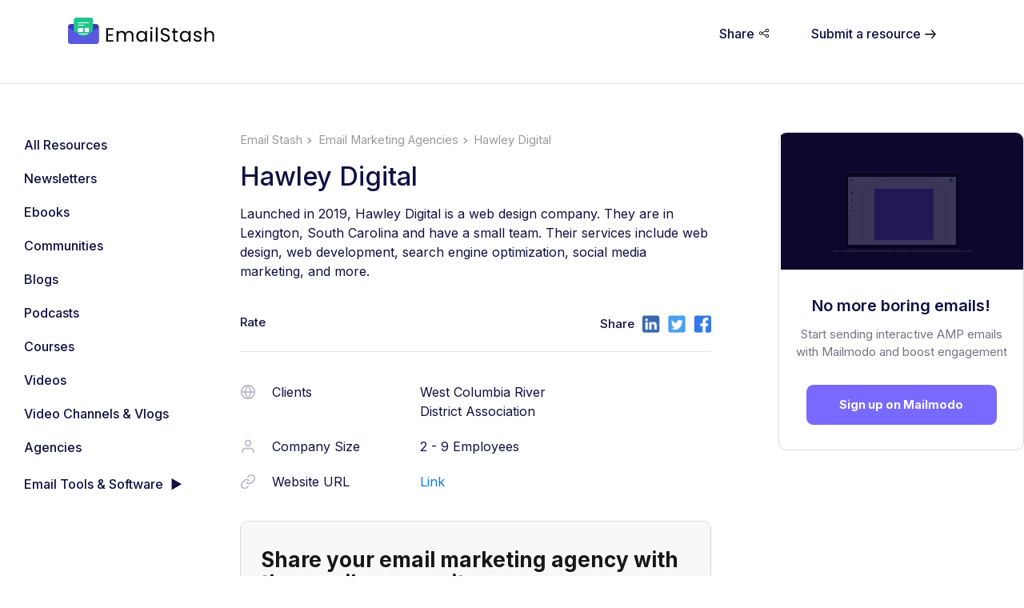

--- FILE ---
content_type: text/html; charset=utf-8
request_url: https://www.emailstash.io/email-marketing-agencies/hawley-digital/
body_size: 55644
content:
<!DOCTYPE html><html><head><meta charSet="utf-8"/><meta name="viewport" content="width=device-width"/><script src="https://cdn.firstpromoter.com/fpr.js" async=""></script><script>(function(w){w.fpr=w.fpr||function(){w.fpr.q = w.fpr.q||[];w.fpr.q[arguments[0]=='set'?'unshift':'push'](arguments);};})(window);
fpr("init", {cid:"kv7usm29"}); 
fpr("click");</script><meta property="og:type" content="website"/><meta property="og:site_name" content="emailstash"/><script type="application/ld+json">{"@context":"https://schema.org","@type":"WebPage","name":"Hawley Digital - Agencies - Email Stash | Mailmodo","image":"https://hawleydigital.nyc3.digitaloceanspaces.com/_1200x630_crop_center-center_82_none/Opengraph-Image_2021-07-04-191045_ralg.jpg?mtime=1625425847","description":"Launched in 2019, Hawley Digital is a web design company. They are in Lexington, South Carolina and have a small team. Their services include web design, web development, search engine optimization, social media marketing, and more.","brand":"Mailmodo","mainEntity":{"@type":"ItemPage","author":"Mailmodo","image":"https://hawleydigital.nyc3.digitaloceanspaces.com/_1200x630_crop_center-center_82_none/Opengraph-Image_2021-07-04-191045_ralg.jpg?mtime=1625425847","publisher":"Mailmodo"},"aggregateRating":{"@type":"Rating","ratingValue":"5","bestRating":"5","worstRating":"4.5","ratingCount":159},"creator":{"@type":"Organization","url":"https://www.mailmodo.com","name":"Mailmodo","logo":{"@type":"ImageObject","url":"https://www.mailmodo.com/static/images/logo/logo-full.svg"}}}</script><script type="text/javascript">
    (function(d, t, e, m){
    
    // Async Rating-Widget initialization.
    window.RW_Async_Init = function(){
                
        RW.init({
            huid: "481589",
            uid: "43d1e760e5e2b691e1bf489d15fe2202",
            options: { "style": "oxygen" } 
        });
        RW.render();
    };
        // Append Rating-Widget JavaScript library.
    var rw, s = d.getElementsByTagName(e)[0], id = "rw-js",
        l = d.location, ck = "Y" + t.getFullYear() + 
        "M" + t.getMonth() + "D" + t.getDate(), p = l.protocol,
        f = ((l.search.indexOf("DBG=") > -1) ? "" : ".min"),
        a = ("https:" == p ? "secure." + m + "js/" : "js." + m);
    if (d.getElementById(id)) return;              
    rw = d.createElement(e);
    rw.id = id; rw.async = true; rw.type = "text/javascript";
    rw.src = p + "//" + a + "external" + f + ".js?ck=" + ck;
    s.parentNode.insertBefore(rw, s);
    }(document, new Date(), "script", "rating-widget.com/"));
    </script><title>Hawley Digital - Agencies - Email Stash | Mailmodo</title><meta name="robots" content="index,follow"/><meta name="googlebot" content="index,follow"/><meta name="description" content="Launched in 2019, Hawley Digital is a web design company. They are in Lexington, South Carolina and have a small team. Their services include web design, web development, search engine optimization, social media marketing, and more."/><meta name="twitter:card" content="summary_large_image"/><meta name="twitter:site" content="twitter.com/mailmodo"/><meta name="twitter:creator" content="@mailmodo"/><meta property="og:title" content="Hawley Digital - Agencies - Email Stash | Mailmodo"/><meta property="og:description" content="Launched in 2019, Hawley Digital is a web design company. They are in Lexington, South Carolina and have a small team. Their services include web design, web development, search engine optimization, social media marketing, and more."/><meta property="og:url" content="https://www.emailstash.io/email-marketing-agencies/hawley-digital/"/><meta property="og:image" content="https://hawleydigital.nyc3.digitaloceanspaces.com/_1200x630_crop_center-center_82_none/Opengraph-Image_2021-07-04-191045_ralg.jpg?mtime=1625425847"/><meta property="og:locale" content="en_US"/><link rel="canonical" href="https://www.mailmodo.com/resources/email-marketing-agencies/hawley-digital/"/><script type="application/ld+json">{
    "@context": "https://schema.org",
    "@type": "BreadcrumbList",
    "itemListElement": [
      {
        "@type": "ListItem",
        "position": 1,
        "item": {
          "@id": "https://www.emailstash.io/",
          "name": "Home"
        }
      },{
        "@type": "ListItem",
        "position": 2,
        "item": {
          "@id": "https://www.emailstash.io/email-marketing-agencies/",
          "name": "email-marketing-agencies"
        }
      },{
        "@type": "ListItem",
        "position": 3,
        "item": {
          "@id": "https://www.emailstash.io/email-marketing-agencies/hawley-digital/",
          "name": "hawley-digital"
        }
      }
     ]
  }</script><meta name="next-head-count" content="22"/><link rel="preconnect" href="https://fonts.gstatic.com" crossorigin /><link rel="preload" href="/_next/static/css/dc2c5a83a901d282.css" as="style"/><link rel="stylesheet" href="/_next/static/css/dc2c5a83a901d282.css" data-n-g=""/><link rel="preload" href="/_next/static/css/088bdefca6d575b7.css" as="style"/><link rel="stylesheet" href="/_next/static/css/088bdefca6d575b7.css" data-n-p=""/><link rel="preload" href="/_next/static/css/a896d23228968919.css" as="style"/><link rel="stylesheet" href="/_next/static/css/a896d23228968919.css" data-n-p=""/><noscript data-n-css=""></noscript><script defer="" nomodule="" src="/_next/static/chunks/polyfills-c67a75d1b6f99dc8.js"></script><script src="/static/segment.js" defer="" data-nscript="beforeInteractive"></script><script src="/_next/static/chunks/webpack-6ef43a8d4a395f49.js" defer=""></script><script src="/_next/static/chunks/framework-2c79e2a64abdb08b.js" defer=""></script><script src="/_next/static/chunks/main-cef7dbe5d3f672ba.js" defer=""></script><script src="/_next/static/chunks/pages/_app-c260c2e1f7cbf4ff.js" defer=""></script><script src="/_next/static/chunks/907-32479ac4f176c5d6.js" defer=""></script><script src="/_next/static/chunks/615-d5fefccd81191304.js" defer=""></script><script src="/_next/static/chunks/156-d3b2d505e81a52b8.js" defer=""></script><script src="/_next/static/chunks/pages/%5Bcategory%5D/%5BcategoryItem%5D-057e5c9e4d810937.js" defer=""></script><script src="/_next/static/q2QDRFelhUU5FkWe8L3Vn/_buildManifest.js" defer=""></script><script src="/_next/static/q2QDRFelhUU5FkWe8L3Vn/_ssgManifest.js" defer=""></script><style data-href="https://fonts.googleapis.com/css2?family=Inter:wght@100;200;300;400;500;600;700;800;900&display=swap">@font-face{font-family:'Inter';font-style:normal;font-weight:100;font-display:swap;src:url(https://fonts.gstatic.com/s/inter/v19/UcCO3FwrK3iLTeHuS_nVMrMxCp50SjIw2boKoduKmMEVuLyeMZs.woff) format('woff')}@font-face{font-family:'Inter';font-style:normal;font-weight:200;font-display:swap;src:url(https://fonts.gstatic.com/s/inter/v19/UcCO3FwrK3iLTeHuS_nVMrMxCp50SjIw2boKoduKmMEVuDyfMZs.woff) format('woff')}@font-face{font-family:'Inter';font-style:normal;font-weight:300;font-display:swap;src:url(https://fonts.gstatic.com/s/inter/v19/UcCO3FwrK3iLTeHuS_nVMrMxCp50SjIw2boKoduKmMEVuOKfMZs.woff) format('woff')}@font-face{font-family:'Inter';font-style:normal;font-weight:400;font-display:swap;src:url(https://fonts.gstatic.com/s/inter/v19/UcCO3FwrK3iLTeHuS_nVMrMxCp50SjIw2boKoduKmMEVuLyfMZs.woff) format('woff')}@font-face{font-family:'Inter';font-style:normal;font-weight:500;font-display:swap;src:url(https://fonts.gstatic.com/s/inter/v19/UcCO3FwrK3iLTeHuS_nVMrMxCp50SjIw2boKoduKmMEVuI6fMZs.woff) format('woff')}@font-face{font-family:'Inter';font-style:normal;font-weight:600;font-display:swap;src:url(https://fonts.gstatic.com/s/inter/v19/UcCO3FwrK3iLTeHuS_nVMrMxCp50SjIw2boKoduKmMEVuGKYMZs.woff) format('woff')}@font-face{font-family:'Inter';font-style:normal;font-weight:700;font-display:swap;src:url(https://fonts.gstatic.com/s/inter/v19/UcCO3FwrK3iLTeHuS_nVMrMxCp50SjIw2boKoduKmMEVuFuYMZs.woff) format('woff')}@font-face{font-family:'Inter';font-style:normal;font-weight:800;font-display:swap;src:url(https://fonts.gstatic.com/s/inter/v19/UcCO3FwrK3iLTeHuS_nVMrMxCp50SjIw2boKoduKmMEVuDyYMZs.woff) format('woff')}@font-face{font-family:'Inter';font-style:normal;font-weight:900;font-display:swap;src:url(https://fonts.gstatic.com/s/inter/v19/UcCO3FwrK3iLTeHuS_nVMrMxCp50SjIw2boKoduKmMEVuBWYMZs.woff) format('woff')}@font-face{font-family:'Inter';font-style:normal;font-weight:100;font-display:swap;src:url(https://fonts.gstatic.com/s/inter/v19/UcC73FwrK3iLTeHuS_nVMrMxCp50SjIa2JL7W0Q5n-wU.woff2) format('woff2');unicode-range:U+0460-052F,U+1C80-1C8A,U+20B4,U+2DE0-2DFF,U+A640-A69F,U+FE2E-FE2F}@font-face{font-family:'Inter';font-style:normal;font-weight:100;font-display:swap;src:url(https://fonts.gstatic.com/s/inter/v19/UcC73FwrK3iLTeHuS_nVMrMxCp50SjIa0ZL7W0Q5n-wU.woff2) format('woff2');unicode-range:U+0301,U+0400-045F,U+0490-0491,U+04B0-04B1,U+2116}@font-face{font-family:'Inter';font-style:normal;font-weight:100;font-display:swap;src:url(https://fonts.gstatic.com/s/inter/v19/UcC73FwrK3iLTeHuS_nVMrMxCp50SjIa2ZL7W0Q5n-wU.woff2) format('woff2');unicode-range:U+1F00-1FFF}@font-face{font-family:'Inter';font-style:normal;font-weight:100;font-display:swap;src:url(https://fonts.gstatic.com/s/inter/v19/UcC73FwrK3iLTeHuS_nVMrMxCp50SjIa1pL7W0Q5n-wU.woff2) format('woff2');unicode-range:U+0370-0377,U+037A-037F,U+0384-038A,U+038C,U+038E-03A1,U+03A3-03FF}@font-face{font-family:'Inter';font-style:normal;font-weight:100;font-display:swap;src:url(https://fonts.gstatic.com/s/inter/v19/UcC73FwrK3iLTeHuS_nVMrMxCp50SjIa2pL7W0Q5n-wU.woff2) format('woff2');unicode-range:U+0102-0103,U+0110-0111,U+0128-0129,U+0168-0169,U+01A0-01A1,U+01AF-01B0,U+0300-0301,U+0303-0304,U+0308-0309,U+0323,U+0329,U+1EA0-1EF9,U+20AB}@font-face{font-family:'Inter';font-style:normal;font-weight:100;font-display:swap;src:url(https://fonts.gstatic.com/s/inter/v19/UcC73FwrK3iLTeHuS_nVMrMxCp50SjIa25L7W0Q5n-wU.woff2) format('woff2');unicode-range:U+0100-02BA,U+02BD-02C5,U+02C7-02CC,U+02CE-02D7,U+02DD-02FF,U+0304,U+0308,U+0329,U+1D00-1DBF,U+1E00-1E9F,U+1EF2-1EFF,U+2020,U+20A0-20AB,U+20AD-20C0,U+2113,U+2C60-2C7F,U+A720-A7FF}@font-face{font-family:'Inter';font-style:normal;font-weight:100;font-display:swap;src:url(https://fonts.gstatic.com/s/inter/v19/UcC73FwrK3iLTeHuS_nVMrMxCp50SjIa1ZL7W0Q5nw.woff2) format('woff2');unicode-range:U+0000-00FF,U+0131,U+0152-0153,U+02BB-02BC,U+02C6,U+02DA,U+02DC,U+0304,U+0308,U+0329,U+2000-206F,U+20AC,U+2122,U+2191,U+2193,U+2212,U+2215,U+FEFF,U+FFFD}@font-face{font-family:'Inter';font-style:normal;font-weight:200;font-display:swap;src:url(https://fonts.gstatic.com/s/inter/v19/UcC73FwrK3iLTeHuS_nVMrMxCp50SjIa2JL7W0Q5n-wU.woff2) format('woff2');unicode-range:U+0460-052F,U+1C80-1C8A,U+20B4,U+2DE0-2DFF,U+A640-A69F,U+FE2E-FE2F}@font-face{font-family:'Inter';font-style:normal;font-weight:200;font-display:swap;src:url(https://fonts.gstatic.com/s/inter/v19/UcC73FwrK3iLTeHuS_nVMrMxCp50SjIa0ZL7W0Q5n-wU.woff2) format('woff2');unicode-range:U+0301,U+0400-045F,U+0490-0491,U+04B0-04B1,U+2116}@font-face{font-family:'Inter';font-style:normal;font-weight:200;font-display:swap;src:url(https://fonts.gstatic.com/s/inter/v19/UcC73FwrK3iLTeHuS_nVMrMxCp50SjIa2ZL7W0Q5n-wU.woff2) format('woff2');unicode-range:U+1F00-1FFF}@font-face{font-family:'Inter';font-style:normal;font-weight:200;font-display:swap;src:url(https://fonts.gstatic.com/s/inter/v19/UcC73FwrK3iLTeHuS_nVMrMxCp50SjIa1pL7W0Q5n-wU.woff2) format('woff2');unicode-range:U+0370-0377,U+037A-037F,U+0384-038A,U+038C,U+038E-03A1,U+03A3-03FF}@font-face{font-family:'Inter';font-style:normal;font-weight:200;font-display:swap;src:url(https://fonts.gstatic.com/s/inter/v19/UcC73FwrK3iLTeHuS_nVMrMxCp50SjIa2pL7W0Q5n-wU.woff2) format('woff2');unicode-range:U+0102-0103,U+0110-0111,U+0128-0129,U+0168-0169,U+01A0-01A1,U+01AF-01B0,U+0300-0301,U+0303-0304,U+0308-0309,U+0323,U+0329,U+1EA0-1EF9,U+20AB}@font-face{font-family:'Inter';font-style:normal;font-weight:200;font-display:swap;src:url(https://fonts.gstatic.com/s/inter/v19/UcC73FwrK3iLTeHuS_nVMrMxCp50SjIa25L7W0Q5n-wU.woff2) format('woff2');unicode-range:U+0100-02BA,U+02BD-02C5,U+02C7-02CC,U+02CE-02D7,U+02DD-02FF,U+0304,U+0308,U+0329,U+1D00-1DBF,U+1E00-1E9F,U+1EF2-1EFF,U+2020,U+20A0-20AB,U+20AD-20C0,U+2113,U+2C60-2C7F,U+A720-A7FF}@font-face{font-family:'Inter';font-style:normal;font-weight:200;font-display:swap;src:url(https://fonts.gstatic.com/s/inter/v19/UcC73FwrK3iLTeHuS_nVMrMxCp50SjIa1ZL7W0Q5nw.woff2) format('woff2');unicode-range:U+0000-00FF,U+0131,U+0152-0153,U+02BB-02BC,U+02C6,U+02DA,U+02DC,U+0304,U+0308,U+0329,U+2000-206F,U+20AC,U+2122,U+2191,U+2193,U+2212,U+2215,U+FEFF,U+FFFD}@font-face{font-family:'Inter';font-style:normal;font-weight:300;font-display:swap;src:url(https://fonts.gstatic.com/s/inter/v19/UcC73FwrK3iLTeHuS_nVMrMxCp50SjIa2JL7W0Q5n-wU.woff2) format('woff2');unicode-range:U+0460-052F,U+1C80-1C8A,U+20B4,U+2DE0-2DFF,U+A640-A69F,U+FE2E-FE2F}@font-face{font-family:'Inter';font-style:normal;font-weight:300;font-display:swap;src:url(https://fonts.gstatic.com/s/inter/v19/UcC73FwrK3iLTeHuS_nVMrMxCp50SjIa0ZL7W0Q5n-wU.woff2) format('woff2');unicode-range:U+0301,U+0400-045F,U+0490-0491,U+04B0-04B1,U+2116}@font-face{font-family:'Inter';font-style:normal;font-weight:300;font-display:swap;src:url(https://fonts.gstatic.com/s/inter/v19/UcC73FwrK3iLTeHuS_nVMrMxCp50SjIa2ZL7W0Q5n-wU.woff2) format('woff2');unicode-range:U+1F00-1FFF}@font-face{font-family:'Inter';font-style:normal;font-weight:300;font-display:swap;src:url(https://fonts.gstatic.com/s/inter/v19/UcC73FwrK3iLTeHuS_nVMrMxCp50SjIa1pL7W0Q5n-wU.woff2) format('woff2');unicode-range:U+0370-0377,U+037A-037F,U+0384-038A,U+038C,U+038E-03A1,U+03A3-03FF}@font-face{font-family:'Inter';font-style:normal;font-weight:300;font-display:swap;src:url(https://fonts.gstatic.com/s/inter/v19/UcC73FwrK3iLTeHuS_nVMrMxCp50SjIa2pL7W0Q5n-wU.woff2) format('woff2');unicode-range:U+0102-0103,U+0110-0111,U+0128-0129,U+0168-0169,U+01A0-01A1,U+01AF-01B0,U+0300-0301,U+0303-0304,U+0308-0309,U+0323,U+0329,U+1EA0-1EF9,U+20AB}@font-face{font-family:'Inter';font-style:normal;font-weight:300;font-display:swap;src:url(https://fonts.gstatic.com/s/inter/v19/UcC73FwrK3iLTeHuS_nVMrMxCp50SjIa25L7W0Q5n-wU.woff2) format('woff2');unicode-range:U+0100-02BA,U+02BD-02C5,U+02C7-02CC,U+02CE-02D7,U+02DD-02FF,U+0304,U+0308,U+0329,U+1D00-1DBF,U+1E00-1E9F,U+1EF2-1EFF,U+2020,U+20A0-20AB,U+20AD-20C0,U+2113,U+2C60-2C7F,U+A720-A7FF}@font-face{font-family:'Inter';font-style:normal;font-weight:300;font-display:swap;src:url(https://fonts.gstatic.com/s/inter/v19/UcC73FwrK3iLTeHuS_nVMrMxCp50SjIa1ZL7W0Q5nw.woff2) format('woff2');unicode-range:U+0000-00FF,U+0131,U+0152-0153,U+02BB-02BC,U+02C6,U+02DA,U+02DC,U+0304,U+0308,U+0329,U+2000-206F,U+20AC,U+2122,U+2191,U+2193,U+2212,U+2215,U+FEFF,U+FFFD}@font-face{font-family:'Inter';font-style:normal;font-weight:400;font-display:swap;src:url(https://fonts.gstatic.com/s/inter/v19/UcC73FwrK3iLTeHuS_nVMrMxCp50SjIa2JL7W0Q5n-wU.woff2) format('woff2');unicode-range:U+0460-052F,U+1C80-1C8A,U+20B4,U+2DE0-2DFF,U+A640-A69F,U+FE2E-FE2F}@font-face{font-family:'Inter';font-style:normal;font-weight:400;font-display:swap;src:url(https://fonts.gstatic.com/s/inter/v19/UcC73FwrK3iLTeHuS_nVMrMxCp50SjIa0ZL7W0Q5n-wU.woff2) format('woff2');unicode-range:U+0301,U+0400-045F,U+0490-0491,U+04B0-04B1,U+2116}@font-face{font-family:'Inter';font-style:normal;font-weight:400;font-display:swap;src:url(https://fonts.gstatic.com/s/inter/v19/UcC73FwrK3iLTeHuS_nVMrMxCp50SjIa2ZL7W0Q5n-wU.woff2) format('woff2');unicode-range:U+1F00-1FFF}@font-face{font-family:'Inter';font-style:normal;font-weight:400;font-display:swap;src:url(https://fonts.gstatic.com/s/inter/v19/UcC73FwrK3iLTeHuS_nVMrMxCp50SjIa1pL7W0Q5n-wU.woff2) format('woff2');unicode-range:U+0370-0377,U+037A-037F,U+0384-038A,U+038C,U+038E-03A1,U+03A3-03FF}@font-face{font-family:'Inter';font-style:normal;font-weight:400;font-display:swap;src:url(https://fonts.gstatic.com/s/inter/v19/UcC73FwrK3iLTeHuS_nVMrMxCp50SjIa2pL7W0Q5n-wU.woff2) format('woff2');unicode-range:U+0102-0103,U+0110-0111,U+0128-0129,U+0168-0169,U+01A0-01A1,U+01AF-01B0,U+0300-0301,U+0303-0304,U+0308-0309,U+0323,U+0329,U+1EA0-1EF9,U+20AB}@font-face{font-family:'Inter';font-style:normal;font-weight:400;font-display:swap;src:url(https://fonts.gstatic.com/s/inter/v19/UcC73FwrK3iLTeHuS_nVMrMxCp50SjIa25L7W0Q5n-wU.woff2) format('woff2');unicode-range:U+0100-02BA,U+02BD-02C5,U+02C7-02CC,U+02CE-02D7,U+02DD-02FF,U+0304,U+0308,U+0329,U+1D00-1DBF,U+1E00-1E9F,U+1EF2-1EFF,U+2020,U+20A0-20AB,U+20AD-20C0,U+2113,U+2C60-2C7F,U+A720-A7FF}@font-face{font-family:'Inter';font-style:normal;font-weight:400;font-display:swap;src:url(https://fonts.gstatic.com/s/inter/v19/UcC73FwrK3iLTeHuS_nVMrMxCp50SjIa1ZL7W0Q5nw.woff2) format('woff2');unicode-range:U+0000-00FF,U+0131,U+0152-0153,U+02BB-02BC,U+02C6,U+02DA,U+02DC,U+0304,U+0308,U+0329,U+2000-206F,U+20AC,U+2122,U+2191,U+2193,U+2212,U+2215,U+FEFF,U+FFFD}@font-face{font-family:'Inter';font-style:normal;font-weight:500;font-display:swap;src:url(https://fonts.gstatic.com/s/inter/v19/UcC73FwrK3iLTeHuS_nVMrMxCp50SjIa2JL7W0Q5n-wU.woff2) format('woff2');unicode-range:U+0460-052F,U+1C80-1C8A,U+20B4,U+2DE0-2DFF,U+A640-A69F,U+FE2E-FE2F}@font-face{font-family:'Inter';font-style:normal;font-weight:500;font-display:swap;src:url(https://fonts.gstatic.com/s/inter/v19/UcC73FwrK3iLTeHuS_nVMrMxCp50SjIa0ZL7W0Q5n-wU.woff2) format('woff2');unicode-range:U+0301,U+0400-045F,U+0490-0491,U+04B0-04B1,U+2116}@font-face{font-family:'Inter';font-style:normal;font-weight:500;font-display:swap;src:url(https://fonts.gstatic.com/s/inter/v19/UcC73FwrK3iLTeHuS_nVMrMxCp50SjIa2ZL7W0Q5n-wU.woff2) format('woff2');unicode-range:U+1F00-1FFF}@font-face{font-family:'Inter';font-style:normal;font-weight:500;font-display:swap;src:url(https://fonts.gstatic.com/s/inter/v19/UcC73FwrK3iLTeHuS_nVMrMxCp50SjIa1pL7W0Q5n-wU.woff2) format('woff2');unicode-range:U+0370-0377,U+037A-037F,U+0384-038A,U+038C,U+038E-03A1,U+03A3-03FF}@font-face{font-family:'Inter';font-style:normal;font-weight:500;font-display:swap;src:url(https://fonts.gstatic.com/s/inter/v19/UcC73FwrK3iLTeHuS_nVMrMxCp50SjIa2pL7W0Q5n-wU.woff2) format('woff2');unicode-range:U+0102-0103,U+0110-0111,U+0128-0129,U+0168-0169,U+01A0-01A1,U+01AF-01B0,U+0300-0301,U+0303-0304,U+0308-0309,U+0323,U+0329,U+1EA0-1EF9,U+20AB}@font-face{font-family:'Inter';font-style:normal;font-weight:500;font-display:swap;src:url(https://fonts.gstatic.com/s/inter/v19/UcC73FwrK3iLTeHuS_nVMrMxCp50SjIa25L7W0Q5n-wU.woff2) format('woff2');unicode-range:U+0100-02BA,U+02BD-02C5,U+02C7-02CC,U+02CE-02D7,U+02DD-02FF,U+0304,U+0308,U+0329,U+1D00-1DBF,U+1E00-1E9F,U+1EF2-1EFF,U+2020,U+20A0-20AB,U+20AD-20C0,U+2113,U+2C60-2C7F,U+A720-A7FF}@font-face{font-family:'Inter';font-style:normal;font-weight:500;font-display:swap;src:url(https://fonts.gstatic.com/s/inter/v19/UcC73FwrK3iLTeHuS_nVMrMxCp50SjIa1ZL7W0Q5nw.woff2) format('woff2');unicode-range:U+0000-00FF,U+0131,U+0152-0153,U+02BB-02BC,U+02C6,U+02DA,U+02DC,U+0304,U+0308,U+0329,U+2000-206F,U+20AC,U+2122,U+2191,U+2193,U+2212,U+2215,U+FEFF,U+FFFD}@font-face{font-family:'Inter';font-style:normal;font-weight:600;font-display:swap;src:url(https://fonts.gstatic.com/s/inter/v19/UcC73FwrK3iLTeHuS_nVMrMxCp50SjIa2JL7W0Q5n-wU.woff2) format('woff2');unicode-range:U+0460-052F,U+1C80-1C8A,U+20B4,U+2DE0-2DFF,U+A640-A69F,U+FE2E-FE2F}@font-face{font-family:'Inter';font-style:normal;font-weight:600;font-display:swap;src:url(https://fonts.gstatic.com/s/inter/v19/UcC73FwrK3iLTeHuS_nVMrMxCp50SjIa0ZL7W0Q5n-wU.woff2) format('woff2');unicode-range:U+0301,U+0400-045F,U+0490-0491,U+04B0-04B1,U+2116}@font-face{font-family:'Inter';font-style:normal;font-weight:600;font-display:swap;src:url(https://fonts.gstatic.com/s/inter/v19/UcC73FwrK3iLTeHuS_nVMrMxCp50SjIa2ZL7W0Q5n-wU.woff2) format('woff2');unicode-range:U+1F00-1FFF}@font-face{font-family:'Inter';font-style:normal;font-weight:600;font-display:swap;src:url(https://fonts.gstatic.com/s/inter/v19/UcC73FwrK3iLTeHuS_nVMrMxCp50SjIa1pL7W0Q5n-wU.woff2) format('woff2');unicode-range:U+0370-0377,U+037A-037F,U+0384-038A,U+038C,U+038E-03A1,U+03A3-03FF}@font-face{font-family:'Inter';font-style:normal;font-weight:600;font-display:swap;src:url(https://fonts.gstatic.com/s/inter/v19/UcC73FwrK3iLTeHuS_nVMrMxCp50SjIa2pL7W0Q5n-wU.woff2) format('woff2');unicode-range:U+0102-0103,U+0110-0111,U+0128-0129,U+0168-0169,U+01A0-01A1,U+01AF-01B0,U+0300-0301,U+0303-0304,U+0308-0309,U+0323,U+0329,U+1EA0-1EF9,U+20AB}@font-face{font-family:'Inter';font-style:normal;font-weight:600;font-display:swap;src:url(https://fonts.gstatic.com/s/inter/v19/UcC73FwrK3iLTeHuS_nVMrMxCp50SjIa25L7W0Q5n-wU.woff2) format('woff2');unicode-range:U+0100-02BA,U+02BD-02C5,U+02C7-02CC,U+02CE-02D7,U+02DD-02FF,U+0304,U+0308,U+0329,U+1D00-1DBF,U+1E00-1E9F,U+1EF2-1EFF,U+2020,U+20A0-20AB,U+20AD-20C0,U+2113,U+2C60-2C7F,U+A720-A7FF}@font-face{font-family:'Inter';font-style:normal;font-weight:600;font-display:swap;src:url(https://fonts.gstatic.com/s/inter/v19/UcC73FwrK3iLTeHuS_nVMrMxCp50SjIa1ZL7W0Q5nw.woff2) format('woff2');unicode-range:U+0000-00FF,U+0131,U+0152-0153,U+02BB-02BC,U+02C6,U+02DA,U+02DC,U+0304,U+0308,U+0329,U+2000-206F,U+20AC,U+2122,U+2191,U+2193,U+2212,U+2215,U+FEFF,U+FFFD}@font-face{font-family:'Inter';font-style:normal;font-weight:700;font-display:swap;src:url(https://fonts.gstatic.com/s/inter/v19/UcC73FwrK3iLTeHuS_nVMrMxCp50SjIa2JL7W0Q5n-wU.woff2) format('woff2');unicode-range:U+0460-052F,U+1C80-1C8A,U+20B4,U+2DE0-2DFF,U+A640-A69F,U+FE2E-FE2F}@font-face{font-family:'Inter';font-style:normal;font-weight:700;font-display:swap;src:url(https://fonts.gstatic.com/s/inter/v19/UcC73FwrK3iLTeHuS_nVMrMxCp50SjIa0ZL7W0Q5n-wU.woff2) format('woff2');unicode-range:U+0301,U+0400-045F,U+0490-0491,U+04B0-04B1,U+2116}@font-face{font-family:'Inter';font-style:normal;font-weight:700;font-display:swap;src:url(https://fonts.gstatic.com/s/inter/v19/UcC73FwrK3iLTeHuS_nVMrMxCp50SjIa2ZL7W0Q5n-wU.woff2) format('woff2');unicode-range:U+1F00-1FFF}@font-face{font-family:'Inter';font-style:normal;font-weight:700;font-display:swap;src:url(https://fonts.gstatic.com/s/inter/v19/UcC73FwrK3iLTeHuS_nVMrMxCp50SjIa1pL7W0Q5n-wU.woff2) format('woff2');unicode-range:U+0370-0377,U+037A-037F,U+0384-038A,U+038C,U+038E-03A1,U+03A3-03FF}@font-face{font-family:'Inter';font-style:normal;font-weight:700;font-display:swap;src:url(https://fonts.gstatic.com/s/inter/v19/UcC73FwrK3iLTeHuS_nVMrMxCp50SjIa2pL7W0Q5n-wU.woff2) format('woff2');unicode-range:U+0102-0103,U+0110-0111,U+0128-0129,U+0168-0169,U+01A0-01A1,U+01AF-01B0,U+0300-0301,U+0303-0304,U+0308-0309,U+0323,U+0329,U+1EA0-1EF9,U+20AB}@font-face{font-family:'Inter';font-style:normal;font-weight:700;font-display:swap;src:url(https://fonts.gstatic.com/s/inter/v19/UcC73FwrK3iLTeHuS_nVMrMxCp50SjIa25L7W0Q5n-wU.woff2) format('woff2');unicode-range:U+0100-02BA,U+02BD-02C5,U+02C7-02CC,U+02CE-02D7,U+02DD-02FF,U+0304,U+0308,U+0329,U+1D00-1DBF,U+1E00-1E9F,U+1EF2-1EFF,U+2020,U+20A0-20AB,U+20AD-20C0,U+2113,U+2C60-2C7F,U+A720-A7FF}@font-face{font-family:'Inter';font-style:normal;font-weight:700;font-display:swap;src:url(https://fonts.gstatic.com/s/inter/v19/UcC73FwrK3iLTeHuS_nVMrMxCp50SjIa1ZL7W0Q5nw.woff2) format('woff2');unicode-range:U+0000-00FF,U+0131,U+0152-0153,U+02BB-02BC,U+02C6,U+02DA,U+02DC,U+0304,U+0308,U+0329,U+2000-206F,U+20AC,U+2122,U+2191,U+2193,U+2212,U+2215,U+FEFF,U+FFFD}@font-face{font-family:'Inter';font-style:normal;font-weight:800;font-display:swap;src:url(https://fonts.gstatic.com/s/inter/v19/UcC73FwrK3iLTeHuS_nVMrMxCp50SjIa2JL7W0Q5n-wU.woff2) format('woff2');unicode-range:U+0460-052F,U+1C80-1C8A,U+20B4,U+2DE0-2DFF,U+A640-A69F,U+FE2E-FE2F}@font-face{font-family:'Inter';font-style:normal;font-weight:800;font-display:swap;src:url(https://fonts.gstatic.com/s/inter/v19/UcC73FwrK3iLTeHuS_nVMrMxCp50SjIa0ZL7W0Q5n-wU.woff2) format('woff2');unicode-range:U+0301,U+0400-045F,U+0490-0491,U+04B0-04B1,U+2116}@font-face{font-family:'Inter';font-style:normal;font-weight:800;font-display:swap;src:url(https://fonts.gstatic.com/s/inter/v19/UcC73FwrK3iLTeHuS_nVMrMxCp50SjIa2ZL7W0Q5n-wU.woff2) format('woff2');unicode-range:U+1F00-1FFF}@font-face{font-family:'Inter';font-style:normal;font-weight:800;font-display:swap;src:url(https://fonts.gstatic.com/s/inter/v19/UcC73FwrK3iLTeHuS_nVMrMxCp50SjIa1pL7W0Q5n-wU.woff2) format('woff2');unicode-range:U+0370-0377,U+037A-037F,U+0384-038A,U+038C,U+038E-03A1,U+03A3-03FF}@font-face{font-family:'Inter';font-style:normal;font-weight:800;font-display:swap;src:url(https://fonts.gstatic.com/s/inter/v19/UcC73FwrK3iLTeHuS_nVMrMxCp50SjIa2pL7W0Q5n-wU.woff2) format('woff2');unicode-range:U+0102-0103,U+0110-0111,U+0128-0129,U+0168-0169,U+01A0-01A1,U+01AF-01B0,U+0300-0301,U+0303-0304,U+0308-0309,U+0323,U+0329,U+1EA0-1EF9,U+20AB}@font-face{font-family:'Inter';font-style:normal;font-weight:800;font-display:swap;src:url(https://fonts.gstatic.com/s/inter/v19/UcC73FwrK3iLTeHuS_nVMrMxCp50SjIa25L7W0Q5n-wU.woff2) format('woff2');unicode-range:U+0100-02BA,U+02BD-02C5,U+02C7-02CC,U+02CE-02D7,U+02DD-02FF,U+0304,U+0308,U+0329,U+1D00-1DBF,U+1E00-1E9F,U+1EF2-1EFF,U+2020,U+20A0-20AB,U+20AD-20C0,U+2113,U+2C60-2C7F,U+A720-A7FF}@font-face{font-family:'Inter';font-style:normal;font-weight:800;font-display:swap;src:url(https://fonts.gstatic.com/s/inter/v19/UcC73FwrK3iLTeHuS_nVMrMxCp50SjIa1ZL7W0Q5nw.woff2) format('woff2');unicode-range:U+0000-00FF,U+0131,U+0152-0153,U+02BB-02BC,U+02C6,U+02DA,U+02DC,U+0304,U+0308,U+0329,U+2000-206F,U+20AC,U+2122,U+2191,U+2193,U+2212,U+2215,U+FEFF,U+FFFD}@font-face{font-family:'Inter';font-style:normal;font-weight:900;font-display:swap;src:url(https://fonts.gstatic.com/s/inter/v19/UcC73FwrK3iLTeHuS_nVMrMxCp50SjIa2JL7W0Q5n-wU.woff2) format('woff2');unicode-range:U+0460-052F,U+1C80-1C8A,U+20B4,U+2DE0-2DFF,U+A640-A69F,U+FE2E-FE2F}@font-face{font-family:'Inter';font-style:normal;font-weight:900;font-display:swap;src:url(https://fonts.gstatic.com/s/inter/v19/UcC73FwrK3iLTeHuS_nVMrMxCp50SjIa0ZL7W0Q5n-wU.woff2) format('woff2');unicode-range:U+0301,U+0400-045F,U+0490-0491,U+04B0-04B1,U+2116}@font-face{font-family:'Inter';font-style:normal;font-weight:900;font-display:swap;src:url(https://fonts.gstatic.com/s/inter/v19/UcC73FwrK3iLTeHuS_nVMrMxCp50SjIa2ZL7W0Q5n-wU.woff2) format('woff2');unicode-range:U+1F00-1FFF}@font-face{font-family:'Inter';font-style:normal;font-weight:900;font-display:swap;src:url(https://fonts.gstatic.com/s/inter/v19/UcC73FwrK3iLTeHuS_nVMrMxCp50SjIa1pL7W0Q5n-wU.woff2) format('woff2');unicode-range:U+0370-0377,U+037A-037F,U+0384-038A,U+038C,U+038E-03A1,U+03A3-03FF}@font-face{font-family:'Inter';font-style:normal;font-weight:900;font-display:swap;src:url(https://fonts.gstatic.com/s/inter/v19/UcC73FwrK3iLTeHuS_nVMrMxCp50SjIa2pL7W0Q5n-wU.woff2) format('woff2');unicode-range:U+0102-0103,U+0110-0111,U+0128-0129,U+0168-0169,U+01A0-01A1,U+01AF-01B0,U+0300-0301,U+0303-0304,U+0308-0309,U+0323,U+0329,U+1EA0-1EF9,U+20AB}@font-face{font-family:'Inter';font-style:normal;font-weight:900;font-display:swap;src:url(https://fonts.gstatic.com/s/inter/v19/UcC73FwrK3iLTeHuS_nVMrMxCp50SjIa25L7W0Q5n-wU.woff2) format('woff2');unicode-range:U+0100-02BA,U+02BD-02C5,U+02C7-02CC,U+02CE-02D7,U+02DD-02FF,U+0304,U+0308,U+0329,U+1D00-1DBF,U+1E00-1E9F,U+1EF2-1EFF,U+2020,U+20A0-20AB,U+20AD-20C0,U+2113,U+2C60-2C7F,U+A720-A7FF}@font-face{font-family:'Inter';font-style:normal;font-weight:900;font-display:swap;src:url(https://fonts.gstatic.com/s/inter/v19/UcC73FwrK3iLTeHuS_nVMrMxCp50SjIa1ZL7W0Q5nw.woff2) format('woff2');unicode-range:U+0000-00FF,U+0131,U+0152-0153,U+02BB-02BC,U+02C6,U+02DA,U+02DC,U+0304,U+0308,U+0329,U+2000-206F,U+20AC,U+2122,U+2191,U+2193,U+2212,U+2215,U+FEFF,U+FFFD}</style></head><body><div id="__next"><link rel="shortcut icon" href="/favicon.ico"/><noscript><img height="1" width="1" style="display:none" src="https://www.facebook.com/tr?id=4231284390262191&amp;ev=PageView&amp;noscript=1"/></noscript><script>!function(f,b,e,v,n,t,s)
{if(f.fbq)return;n=f.fbq=function(){n.callMethod?
n.callMethod.apply(n,arguments):n.queue.push(arguments)};
if(!f._fbq)f._fbq=n;n.push=n;n.loaded=!0;n.version=‘2.0’;
n.queue=[];t=b.createElement(e);t.async=!0;
t.src=v;s=b.getElementsByTagName(e)[0];
s.parentNode.insertBefore(t,s)}(window, document,‘script’,
‘https://connect.facebook.net/en_US/fbevents.js’);
fbq(‘init’, ‘4231284390262191’);
fbq(‘track’, ‘PageView’);</script><script async="" src="https://www.googletagmanager.com/gtag/js?id=AW-426056442"></script><script> window.dataLayer = window.dataLayer || [];
function gtag(){dataLayer.push(arguments);}
gtag('js', new Date());
gtag('config', 'AW-426056442');</script><script async="" src="https://www.googletagmanager.com/gtag/js?id=G-0JJQGVXCL5"></script><script>  window.dataLayer = window.dataLayer || [];
function gtag(){dataLayer.push(arguments);}
gtag('js', new Date());
gtag('config', 'G-0JJQGVXCL5');</script><header class="header d-flex"><div class="container d-flex align-items-center"><div class="logo"><a title="Home Page" href="/"><img style="max-width:211px;max-height:42px" src="/static/images/email-stash/LogoEmaiStash.svg" alt="emailstash-logo-full"/></a></div><img class="hamburger" alt="mailmodo-hamburger" src="[data-uri]"/><ul class="null menu list-unstyled d-md-flex w-100 align-items-center justify-content-end mobile-hide"><li class="menuitem dropdown"><a style="cursor:pointer" title="Share"><div class="list_container"><span style="font-family:Inter;font-size:16px;font-style:normal;font-weight:500;line-height:21px;letter-spacing:0em;padding-left:6px" class="">Share</span><img style="margin-top:0px;width:14px;margin-left:0.5ch;display:flex;align-self:center" alt="share icon" class="icon_img" src="/static/images/email-stash/share.svg"/></div></a><div class="dropdown-content"><a href="https://www.facebook.com/sharer/sharer.php?u=https://www.emailstash.io/email-marketing-agencies/hawley-digital/&amp;quote=Check%20out%20the%20Email%20Stash%20resource%20curated%20by%20%40Mailmodo" title="Facebook">Facebook</a><a href="https://twitter.com/intent/tweet?title=Check%20out%20the%20Email%20Stash%20resource%20curated%20by%20%40Mailmodo%20%0A&amp;url=https://www.emailstash.io/email-marketing-agencies/hawley-digital/" title="Twitter">Twitter</a><a href="https://pinterest.com/pin/create/button/?url=https://www.emailstash.io/email-marketing-agencies/hawley-digital/&amp;media=&amp;description=Check%20out%20the%20Email%20Stash%20resource%20curated%20by%20%40Mailmodo" title="Pinterest">Pinterest</a><a href="https://wa.me/?text=Check out the Email Stash resource curated by Mailmodo 
 https://www.emailstash.io/email-marketing-agencies/hawley-digital/" title="WhatsApp">WhatsApp</a><a href="https://www.linkedin.com/sharing/share-offsite/?url=https://www.emailstash.io/email-marketing-agencies/hawley-digital/" title="LinkedIn">LinkedIn</a></div></li><li class="menuitem dropdown"><a style="cursor:pointer" title="Submit a resource" href="https://api.mailmodo.com/pages/61f9f348-2323-438e-86d3-0894f12d4309/655c793c-a8aa-47c0-b4a0-3f51b697609a/585cb9fe-5381-4dbf-b57e-c4e4c15908b4"><div class="list_container"><span style="font-family:Inter;font-size:16px;font-style:normal;font-weight:500;line-height:21px;letter-spacing:0em" class="">Submit a resource</span><img style="margin-top:0px;width:14px;margin-left:0.5ch;display:flex;align-self:center" alt="right chevron" class="icon_img" src="/static/images/email-stash/right_arrow.svg"/></div></a></li></ul></div></header><hr style="margin-bottom:5px"/><div class="styles_component__Nvja5"><div><div><div class="styles_sidebar__czvvh"><a href="/email-marketing-resources/"><p><div style="display:flex;justify-content:space-between" class="styles_back__tJ2xQ"><div>All Resources</div><div class="styles_cta_img__uE471"><span style="box-sizing:border-box;display:inline-block;overflow:hidden;width:initial;height:initial;background:none;opacity:1;border:0;margin:0;padding:0;position:relative;max-width:100%"><span style="box-sizing:border-box;display:block;width:initial;height:initial;background:none;opacity:1;border:0;margin:0;padding:0;max-width:100%"><img style="display:block;max-width:100%;width:initial;height:initial;background:none;opacity:1;border:0;margin:0;padding:0" alt="" aria-hidden="true" src="data:image/svg+xml,%3csvg%20xmlns=%27http://www.w3.org/2000/svg%27%20version=%271.1%27%20width=%278%27%20height=%2712%27/%3e"/></span><img alt="chevron icon" src="[data-uri]" decoding="async" data-nimg="intrinsic" style="position:absolute;top:0;left:0;bottom:0;right:0;box-sizing:border-box;padding:0;border:none;margin:auto;display:block;width:0;height:0;min-width:100%;max-width:100%;min-height:100%;max-height:100%"/><noscript><img alt="chevron icon" loading="lazy" decoding="async" data-nimg="intrinsic" style="position:absolute;top:0;left:0;bottom:0;right:0;box-sizing:border-box;padding:0;border:none;margin:auto;display:block;width:0;height:0;min-width:100%;max-width:100%;min-height:100%;max-height:100%" srcSet="/email-stash/chevron-down.png?w=16&amp;q=75 1x" src="/email-stash/chevron-down.png?w=16&amp;q=75"/></noscript></span></div></div></p></a><a href="/email-newsletters/"><p><div style="display:flex;justify-content:space-between" class="styles_back__tJ2xQ"><div>Newsletters</div><div class="styles_cta_img__uE471"><span style="box-sizing:border-box;display:inline-block;overflow:hidden;width:initial;height:initial;background:none;opacity:1;border:0;margin:0;padding:0;position:relative;max-width:100%"><span style="box-sizing:border-box;display:block;width:initial;height:initial;background:none;opacity:1;border:0;margin:0;padding:0;max-width:100%"><img style="display:block;max-width:100%;width:initial;height:initial;background:none;opacity:1;border:0;margin:0;padding:0" alt="" aria-hidden="true" src="data:image/svg+xml,%3csvg%20xmlns=%27http://www.w3.org/2000/svg%27%20version=%271.1%27%20width=%278%27%20height=%2712%27/%3e"/></span><img alt="chevron icon" src="[data-uri]" decoding="async" data-nimg="intrinsic" style="position:absolute;top:0;left:0;bottom:0;right:0;box-sizing:border-box;padding:0;border:none;margin:auto;display:block;width:0;height:0;min-width:100%;max-width:100%;min-height:100%;max-height:100%"/><noscript><img alt="chevron icon" loading="lazy" decoding="async" data-nimg="intrinsic" style="position:absolute;top:0;left:0;bottom:0;right:0;box-sizing:border-box;padding:0;border:none;margin:auto;display:block;width:0;height:0;min-width:100%;max-width:100%;min-height:100%;max-height:100%" srcSet="/email-stash/chevron-down.png?w=16&amp;q=75 1x" src="/email-stash/chevron-down.png?w=16&amp;q=75"/></noscript></span></div></div></p></a><a href="/email-marketing-ebooks/"><p><div style="display:flex;justify-content:space-between" class="styles_back__tJ2xQ"><div>Ebooks</div><div class="styles_cta_img__uE471"><span style="box-sizing:border-box;display:inline-block;overflow:hidden;width:initial;height:initial;background:none;opacity:1;border:0;margin:0;padding:0;position:relative;max-width:100%"><span style="box-sizing:border-box;display:block;width:initial;height:initial;background:none;opacity:1;border:0;margin:0;padding:0;max-width:100%"><img style="display:block;max-width:100%;width:initial;height:initial;background:none;opacity:1;border:0;margin:0;padding:0" alt="" aria-hidden="true" src="data:image/svg+xml,%3csvg%20xmlns=%27http://www.w3.org/2000/svg%27%20version=%271.1%27%20width=%278%27%20height=%2712%27/%3e"/></span><img alt="chevron icon" src="[data-uri]" decoding="async" data-nimg="intrinsic" style="position:absolute;top:0;left:0;bottom:0;right:0;box-sizing:border-box;padding:0;border:none;margin:auto;display:block;width:0;height:0;min-width:100%;max-width:100%;min-height:100%;max-height:100%"/><noscript><img alt="chevron icon" loading="lazy" decoding="async" data-nimg="intrinsic" style="position:absolute;top:0;left:0;bottom:0;right:0;box-sizing:border-box;padding:0;border:none;margin:auto;display:block;width:0;height:0;min-width:100%;max-width:100%;min-height:100%;max-height:100%" srcSet="/email-stash/chevron-down.png?w=16&amp;q=75 1x" src="/email-stash/chevron-down.png?w=16&amp;q=75"/></noscript></span></div></div></p></a><a href="/email-marketing-communities/"><p><div style="display:flex;justify-content:space-between" class="styles_back__tJ2xQ"><div>Communities</div><div class="styles_cta_img__uE471"><span style="box-sizing:border-box;display:inline-block;overflow:hidden;width:initial;height:initial;background:none;opacity:1;border:0;margin:0;padding:0;position:relative;max-width:100%"><span style="box-sizing:border-box;display:block;width:initial;height:initial;background:none;opacity:1;border:0;margin:0;padding:0;max-width:100%"><img style="display:block;max-width:100%;width:initial;height:initial;background:none;opacity:1;border:0;margin:0;padding:0" alt="" aria-hidden="true" src="data:image/svg+xml,%3csvg%20xmlns=%27http://www.w3.org/2000/svg%27%20version=%271.1%27%20width=%278%27%20height=%2712%27/%3e"/></span><img alt="chevron icon" src="[data-uri]" decoding="async" data-nimg="intrinsic" style="position:absolute;top:0;left:0;bottom:0;right:0;box-sizing:border-box;padding:0;border:none;margin:auto;display:block;width:0;height:0;min-width:100%;max-width:100%;min-height:100%;max-height:100%"/><noscript><img alt="chevron icon" loading="lazy" decoding="async" data-nimg="intrinsic" style="position:absolute;top:0;left:0;bottom:0;right:0;box-sizing:border-box;padding:0;border:none;margin:auto;display:block;width:0;height:0;min-width:100%;max-width:100%;min-height:100%;max-height:100%" srcSet="/email-stash/chevron-down.png?w=16&amp;q=75 1x" src="/email-stash/chevron-down.png?w=16&amp;q=75"/></noscript></span></div></div></p></a><a href="/email-marketing-blogs/"><p><div style="display:flex;justify-content:space-between" class="styles_back__tJ2xQ"><div>Blogs</div><div class="styles_cta_img__uE471"><span style="box-sizing:border-box;display:inline-block;overflow:hidden;width:initial;height:initial;background:none;opacity:1;border:0;margin:0;padding:0;position:relative;max-width:100%"><span style="box-sizing:border-box;display:block;width:initial;height:initial;background:none;opacity:1;border:0;margin:0;padding:0;max-width:100%"><img style="display:block;max-width:100%;width:initial;height:initial;background:none;opacity:1;border:0;margin:0;padding:0" alt="" aria-hidden="true" src="data:image/svg+xml,%3csvg%20xmlns=%27http://www.w3.org/2000/svg%27%20version=%271.1%27%20width=%278%27%20height=%2712%27/%3e"/></span><img alt="chevron icon" src="[data-uri]" decoding="async" data-nimg="intrinsic" style="position:absolute;top:0;left:0;bottom:0;right:0;box-sizing:border-box;padding:0;border:none;margin:auto;display:block;width:0;height:0;min-width:100%;max-width:100%;min-height:100%;max-height:100%"/><noscript><img alt="chevron icon" loading="lazy" decoding="async" data-nimg="intrinsic" style="position:absolute;top:0;left:0;bottom:0;right:0;box-sizing:border-box;padding:0;border:none;margin:auto;display:block;width:0;height:0;min-width:100%;max-width:100%;min-height:100%;max-height:100%" srcSet="/email-stash/chevron-down.png?w=16&amp;q=75 1x" src="/email-stash/chevron-down.png?w=16&amp;q=75"/></noscript></span></div></div></p></a><a href="/email-marketing-podcast/"><p><div style="display:flex;justify-content:space-between" class="styles_back__tJ2xQ"><div>Podcasts</div><div class="styles_cta_img__uE471"><span style="box-sizing:border-box;display:inline-block;overflow:hidden;width:initial;height:initial;background:none;opacity:1;border:0;margin:0;padding:0;position:relative;max-width:100%"><span style="box-sizing:border-box;display:block;width:initial;height:initial;background:none;opacity:1;border:0;margin:0;padding:0;max-width:100%"><img style="display:block;max-width:100%;width:initial;height:initial;background:none;opacity:1;border:0;margin:0;padding:0" alt="" aria-hidden="true" src="data:image/svg+xml,%3csvg%20xmlns=%27http://www.w3.org/2000/svg%27%20version=%271.1%27%20width=%278%27%20height=%2712%27/%3e"/></span><img alt="chevron icon" src="[data-uri]" decoding="async" data-nimg="intrinsic" style="position:absolute;top:0;left:0;bottom:0;right:0;box-sizing:border-box;padding:0;border:none;margin:auto;display:block;width:0;height:0;min-width:100%;max-width:100%;min-height:100%;max-height:100%"/><noscript><img alt="chevron icon" loading="lazy" decoding="async" data-nimg="intrinsic" style="position:absolute;top:0;left:0;bottom:0;right:0;box-sizing:border-box;padding:0;border:none;margin:auto;display:block;width:0;height:0;min-width:100%;max-width:100%;min-height:100%;max-height:100%" srcSet="/email-stash/chevron-down.png?w=16&amp;q=75 1x" src="/email-stash/chevron-down.png?w=16&amp;q=75"/></noscript></span></div></div></p></a><a href="/email-marketing-courses/"><p><div style="display:flex;justify-content:space-between" class="styles_back__tJ2xQ"><div>Courses</div><div class="styles_cta_img__uE471"><span style="box-sizing:border-box;display:inline-block;overflow:hidden;width:initial;height:initial;background:none;opacity:1;border:0;margin:0;padding:0;position:relative;max-width:100%"><span style="box-sizing:border-box;display:block;width:initial;height:initial;background:none;opacity:1;border:0;margin:0;padding:0;max-width:100%"><img style="display:block;max-width:100%;width:initial;height:initial;background:none;opacity:1;border:0;margin:0;padding:0" alt="" aria-hidden="true" src="data:image/svg+xml,%3csvg%20xmlns=%27http://www.w3.org/2000/svg%27%20version=%271.1%27%20width=%278%27%20height=%2712%27/%3e"/></span><img alt="chevron icon" src="[data-uri]" decoding="async" data-nimg="intrinsic" style="position:absolute;top:0;left:0;bottom:0;right:0;box-sizing:border-box;padding:0;border:none;margin:auto;display:block;width:0;height:0;min-width:100%;max-width:100%;min-height:100%;max-height:100%"/><noscript><img alt="chevron icon" loading="lazy" decoding="async" data-nimg="intrinsic" style="position:absolute;top:0;left:0;bottom:0;right:0;box-sizing:border-box;padding:0;border:none;margin:auto;display:block;width:0;height:0;min-width:100%;max-width:100%;min-height:100%;max-height:100%" srcSet="/email-stash/chevron-down.png?w=16&amp;q=75 1x" src="/email-stash/chevron-down.png?w=16&amp;q=75"/></noscript></span></div></div></p></a><a href="/email-marketing-videos/"><p><div style="display:flex;justify-content:space-between" class="styles_back__tJ2xQ"><div>Videos</div><div class="styles_cta_img__uE471"><span style="box-sizing:border-box;display:inline-block;overflow:hidden;width:initial;height:initial;background:none;opacity:1;border:0;margin:0;padding:0;position:relative;max-width:100%"><span style="box-sizing:border-box;display:block;width:initial;height:initial;background:none;opacity:1;border:0;margin:0;padding:0;max-width:100%"><img style="display:block;max-width:100%;width:initial;height:initial;background:none;opacity:1;border:0;margin:0;padding:0" alt="" aria-hidden="true" src="data:image/svg+xml,%3csvg%20xmlns=%27http://www.w3.org/2000/svg%27%20version=%271.1%27%20width=%278%27%20height=%2712%27/%3e"/></span><img alt="chevron icon" src="[data-uri]" decoding="async" data-nimg="intrinsic" style="position:absolute;top:0;left:0;bottom:0;right:0;box-sizing:border-box;padding:0;border:none;margin:auto;display:block;width:0;height:0;min-width:100%;max-width:100%;min-height:100%;max-height:100%"/><noscript><img alt="chevron icon" loading="lazy" decoding="async" data-nimg="intrinsic" style="position:absolute;top:0;left:0;bottom:0;right:0;box-sizing:border-box;padding:0;border:none;margin:auto;display:block;width:0;height:0;min-width:100%;max-width:100%;min-height:100%;max-height:100%" srcSet="/email-stash/chevron-down.png?w=16&amp;q=75 1x" src="/email-stash/chevron-down.png?w=16&amp;q=75"/></noscript></span></div></div></p></a><a href="/email-marketing-channels/"><p><div style="display:flex;justify-content:space-between" class="styles_back__tJ2xQ"><div>Video Channels &amp; Vlogs</div><div class="styles_cta_img__uE471"><span style="box-sizing:border-box;display:inline-block;overflow:hidden;width:initial;height:initial;background:none;opacity:1;border:0;margin:0;padding:0;position:relative;max-width:100%"><span style="box-sizing:border-box;display:block;width:initial;height:initial;background:none;opacity:1;border:0;margin:0;padding:0;max-width:100%"><img style="display:block;max-width:100%;width:initial;height:initial;background:none;opacity:1;border:0;margin:0;padding:0" alt="" aria-hidden="true" src="data:image/svg+xml,%3csvg%20xmlns=%27http://www.w3.org/2000/svg%27%20version=%271.1%27%20width=%278%27%20height=%2712%27/%3e"/></span><img alt="chevron icon" src="[data-uri]" decoding="async" data-nimg="intrinsic" style="position:absolute;top:0;left:0;bottom:0;right:0;box-sizing:border-box;padding:0;border:none;margin:auto;display:block;width:0;height:0;min-width:100%;max-width:100%;min-height:100%;max-height:100%"/><noscript><img alt="chevron icon" loading="lazy" decoding="async" data-nimg="intrinsic" style="position:absolute;top:0;left:0;bottom:0;right:0;box-sizing:border-box;padding:0;border:none;margin:auto;display:block;width:0;height:0;min-width:100%;max-width:100%;min-height:100%;max-height:100%" srcSet="/email-stash/chevron-down.png?w=16&amp;q=75 1x" src="/email-stash/chevron-down.png?w=16&amp;q=75"/></noscript></span></div></div></p></a><a href="/email-marketing-agencies/"><p><div style="display:flex;justify-content:space-between" class="styles_back__tJ2xQ"><div>Agencies</div><div class="styles_cta_img__uE471"><span style="box-sizing:border-box;display:inline-block;overflow:hidden;width:initial;height:initial;background:none;opacity:1;border:0;margin:0;padding:0;position:relative;max-width:100%"><span style="box-sizing:border-box;display:block;width:initial;height:initial;background:none;opacity:1;border:0;margin:0;padding:0;max-width:100%"><img style="display:block;max-width:100%;width:initial;height:initial;background:none;opacity:1;border:0;margin:0;padding:0" alt="" aria-hidden="true" src="data:image/svg+xml,%3csvg%20xmlns=%27http://www.w3.org/2000/svg%27%20version=%271.1%27%20width=%278%27%20height=%2712%27/%3e"/></span><img alt="chevron icon" src="[data-uri]" decoding="async" data-nimg="intrinsic" style="position:absolute;top:0;left:0;bottom:0;right:0;box-sizing:border-box;padding:0;border:none;margin:auto;display:block;width:0;height:0;min-width:100%;max-width:100%;min-height:100%;max-height:100%"/><noscript><img alt="chevron icon" loading="lazy" decoding="async" data-nimg="intrinsic" style="position:absolute;top:0;left:0;bottom:0;right:0;box-sizing:border-box;padding:0;border:none;margin:auto;display:block;width:0;height:0;min-width:100%;max-width:100%;min-height:100%;max-height:100%" srcSet="/email-stash/chevron-down.png?w=16&amp;q=75 1x" src="/email-stash/chevron-down.png?w=16&amp;q=75"/></noscript></span></div></div></p></a><p><details style="display:flex;justify-content:space-between" class="styles_back__tJ2xQ"><summary style="padding-top:4px"><a class="styles_back__tJ2xQ" style="color:#101043;display:initial;padding-left:0px" href="/email-tools/">Email Tools &amp; Software</a></summary><div style="padding-top:20px"><a href="/email-deliverability-tools/"><p><div style="display:flex;justify-content:space-between;padding-left:0px;padding-right:18px" class="styles_back__tJ2xQ"><div>Email Deliverability Tools</div></div></p></a><a href="/email-marketing-tools/"><p><div style="display:flex;justify-content:space-between;padding-left:0px;padding-right:18px" class="styles_back__tJ2xQ"><div>Email Marketing Tools</div></div></p></a><a href="/email-security-software/"><p><div style="display:flex;justify-content:space-between;padding-left:0px;padding-right:18px" class="styles_back__tJ2xQ"><div>Email Security Software</div></div></p></a><a href="/email-signature-generators/"><p><div style="display:flex;justify-content:space-between;padding-left:0px;padding-right:18px" class="styles_back__tJ2xQ"><div>Email Signature Generators</div></div></p></a><a href="/email-testing-tools/"><p><div style="display:flex;justify-content:space-between;padding-left:0px;padding-right:18px" class="styles_back__tJ2xQ"><div>Email Testing Tools</div></div></p></a><a href="/email-verification-tool/"><p><div style="display:flex;justify-content:space-between;padding-left:0px;padding-right:18px" class="styles_back__tJ2xQ"><div>Email Verification Tool</div></div></p></a><a href="/email-template-builder/"><p><div style="display:flex;justify-content:space-between;padding-left:0px;padding-right:18px" class="styles_back__tJ2xQ"><div>Email Template Builders</div></div></p></a><a href="/transactional-email-services/"><p><div style="display:flex;justify-content:space-between;padding-left:0px;padding-right:18px" class="styles_back__tJ2xQ"><div>Transactional Email Services</div></div></p></a></div></details></p></div></div></div><div class="styles_boxprops___6eAQ"><div class="styles_maindiv__MMRiV"><div><nav class="Breadcrumb_breadcrumb_wrapper__Gr829" aria-label="breadcrumb"><ol class="Breadcrumb_breadcrumb__Uhk8H"><li class="Breadcrumb_breadcrumb_item__DaBJL"><a title="Email Stash" href="/">Email Stash</a><img alt="breadcrumb arrow" title="breadcrumb arrow icon" src="/static/images/icon/breadcrumb-arrow.svg"/></li><li class="Breadcrumb_breadcrumb_item__DaBJL"><a title="email-marketing-agencies" href="/email-marketing-agencies/">email marketing agencies</a><img alt="breadcrumb arrow" title="breadcrumb arrow icon" src="/static/images/icon/breadcrumb-arrow.svg"/></li><li class="Breadcrumb_breadcrumb_item__DaBJL"><a title="hawley-digital" disabled="" href="/email-marketing-agencies/hawley-digital/">hawley digital</a><img hidden="" alt="breadcrumb arrow" title="breadcrumb arrow icon" src="/static/images/icon/breadcrumb-arrow.svg"/></li></ol></nav></div><div><div class="styles_sidebar1__Mrggr"><select><option value="email-marketing-resources" selected="">Email Marketing Resources</option><option value="email-newsletters">Newsletters</option><option value="email-marketing-ebooks">Ebooks</option><option value="email-marketing-communities">Communities</option><option value="email-marketing-blogs">Blogs</option><option value="email-marketing-podcast">Podcasts</option><option value="email-marketing-courses">Courses</option><option value="email-marketing-videos">Videos</option><option value="email-marketing-channels">Video Channels &amp; Vlogs</option><option value="email-marketing-agencies" selected="">Agencies</option><option value="email-tools">Email Tools &amp; Software</option><option value="email-deliverability-tools">Email Deliverability Tools</option><option value="email-marketing-tools">Email Marketing Tools</option><option value="email-security-software">Email Security Software</option><option value="email-signature-generators">Email Signature Generators</option><option value="email-testing-tools">Email Testing Tools</option><option value="email-verification-tool">Email Verification Tool</option><option value="email-template-builder">Email Template Builders</option><option value="transactional-email-services">Transactional Email Services</option></select></div></div><div><h1 class="styles_mainheading__MiJ6e"><p>Hawley Digital</p>
</h1></div><div class="mm-markdown-standard"><p>Launched in 2019, Hawley Digital is a web design company. They are in Lexington, South Carolina and have a small team. Their services include web design, web development, search engine optimization, social media marketing, and more.</p>
</div><div class="styles_ratingCard__xRgxI"><div class="styles_innercard1__AQZBQ"><div style="padding-right:10px" class="styles_maintext__Ad3ys">Rate</div><div class="rw-ui-container"></div></div><div class="styles_innercard1__AQZBQ"><div class="styles_maintext__Ad3ys" style="margin-bottom:6px">Share</div><div class="styles_icons__yMz19"><a href="https://www.linkedin.com/sharing/share-offsite/?url=https://www.emailstash.io/email-marketing-agencies/hawley-digital/"><div class="styles_icon__aeKHY"><span style="box-sizing:border-box;display:inline-block;overflow:hidden;width:initial;height:initial;background:none;opacity:1;border:0;margin:0;padding:0;position:relative;max-width:100%"><span style="box-sizing:border-box;display:block;width:initial;height:initial;background:none;opacity:1;border:0;margin:0;padding:0;max-width:100%"><img style="display:block;max-width:100%;width:initial;height:initial;background:none;opacity:1;border:0;margin:0;padding:0" alt="" aria-hidden="true" src="data:image/svg+xml,%3csvg%20xmlns=%27http://www.w3.org/2000/svg%27%20version=%271.1%27%20width=%2722%27%20height=%2722%27/%3e"/></span><img alt="Picture of the Hero" src="[data-uri]" decoding="async" data-nimg="intrinsic" style="position:absolute;top:0;left:0;bottom:0;right:0;box-sizing:border-box;padding:0;border:none;margin:auto;display:block;width:0;height:0;min-width:100%;max-width:100%;min-height:100%;max-height:100%"/><noscript><img alt="Picture of the Hero" loading="lazy" decoding="async" data-nimg="intrinsic" style="position:absolute;top:0;left:0;bottom:0;right:0;box-sizing:border-box;padding:0;border:none;margin:auto;display:block;width:0;height:0;min-width:100%;max-width:100%;min-height:100%;max-height:100%" srcSet="/email-stash/linkedin.png?w=32&amp;q=75 1x, /email-stash/linkedin.png?w=48&amp;q=75 2x" src="/email-stash/linkedin.png?w=48&amp;q=75"/></noscript></span></div></a><a href="https://twitter.com/intent/tweet?title=Check%20out%20the%20Email%20Stash%20resource%20curated%20by%20%40Mailmodo%20%0A&amp;url=https://www.emailstash.io/email-marketing-agencies/hawley-digital/"><div class="styles_icon__aeKHY"><span style="box-sizing:border-box;display:inline-block;overflow:hidden;width:initial;height:initial;background:none;opacity:1;border:0;margin:0;padding:0;position:relative;max-width:100%"><span style="box-sizing:border-box;display:block;width:initial;height:initial;background:none;opacity:1;border:0;margin:0;padding:0;max-width:100%"><img style="display:block;max-width:100%;width:initial;height:initial;background:none;opacity:1;border:0;margin:0;padding:0" alt="" aria-hidden="true" src="data:image/svg+xml,%3csvg%20xmlns=%27http://www.w3.org/2000/svg%27%20version=%271.1%27%20width=%2722%27%20height=%2722%27/%3e"/></span><img alt="Picture of the Hero" src="[data-uri]" decoding="async" data-nimg="intrinsic" style="position:absolute;top:0;left:0;bottom:0;right:0;box-sizing:border-box;padding:0;border:none;margin:auto;display:block;width:0;height:0;min-width:100%;max-width:100%;min-height:100%;max-height:100%"/><noscript><img alt="Picture of the Hero" loading="lazy" decoding="async" data-nimg="intrinsic" style="position:absolute;top:0;left:0;bottom:0;right:0;box-sizing:border-box;padding:0;border:none;margin:auto;display:block;width:0;height:0;min-width:100%;max-width:100%;min-height:100%;max-height:100%" srcSet="/email-stash/twitter.png?w=32&amp;q=75 1x, /email-stash/twitter.png?w=48&amp;q=75 2x" src="/email-stash/twitter.png?w=48&amp;q=75"/></noscript></span></div></a><a href="https://www.facebook.com/sharer/sharer.php?u=https://www.emailstash.io/email-marketing-agencies/hawley-digital/&amp;quote=Check%20out%20the%20Email%20Stash%20resource%20curated%20by%20%40Mailmodo"><div class="styles_icon__aeKHY"><span style="box-sizing:border-box;display:inline-block;overflow:hidden;width:initial;height:initial;background:none;opacity:1;border:0;margin:0;padding:0;position:relative;max-width:100%"><span style="box-sizing:border-box;display:block;width:initial;height:initial;background:none;opacity:1;border:0;margin:0;padding:0;max-width:100%"><img style="display:block;max-width:100%;width:initial;height:initial;background:none;opacity:1;border:0;margin:0;padding:0" alt="" aria-hidden="true" src="data:image/svg+xml,%3csvg%20xmlns=%27http://www.w3.org/2000/svg%27%20version=%271.1%27%20width=%2722%27%20height=%2722%27/%3e"/></span><img alt="Picture of the Hero" src="[data-uri]" decoding="async" data-nimg="intrinsic" style="position:absolute;top:0;left:0;bottom:0;right:0;box-sizing:border-box;padding:0;border:none;margin:auto;display:block;width:0;height:0;min-width:100%;max-width:100%;min-height:100%;max-height:100%"/><noscript><img alt="Picture of the Hero" loading="lazy" decoding="async" data-nimg="intrinsic" style="position:absolute;top:0;left:0;bottom:0;right:0;box-sizing:border-box;padding:0;border:none;margin:auto;display:block;width:0;height:0;min-width:100%;max-width:100%;min-height:100%;max-height:100%" srcSet="/email-stash/fb.png?w=32&amp;q=75 1x, /email-stash/fb.png?w=48&amp;q=75 2x" src="/email-stash/fb.png?w=48&amp;q=75"/></noscript></span></div></a></div></div></div><div></div><hr/><div class="styles_subdiv__R5MeT"><div class="styles_submaindiv__NMkj0"><div class="styles_inneritems1__DeTC0"><div class="styles_items__wOGEl"><span style="box-sizing:border-box;display:inline-block;overflow:hidden;width:initial;height:initial;background:none;opacity:1;border:0;margin:0;padding:0;position:relative;max-width:100%"><span style="box-sizing:border-box;display:block;width:initial;height:initial;background:none;opacity:1;border:0;margin:0;padding:0;max-width:100%"><img style="display:block;max-width:100%;width:initial;height:initial;background:none;opacity:1;border:0;margin:0;padding:0" alt="" aria-hidden="true" src="data:image/svg+xml,%3csvg%20xmlns=%27http://www.w3.org/2000/svg%27%20version=%271.1%27%20width=%2720%27%20height=%2720%27/%3e"/></span><img alt="Picture of the Hero" src="[data-uri]" decoding="async" data-nimg="intrinsic" style="position:absolute;top:0;left:0;bottom:0;right:0;box-sizing:border-box;padding:0;border:none;margin:auto;display:block;width:0;height:0;min-width:100%;max-width:100%;min-height:100%;max-height:100%"/><noscript><img alt="Picture of the Hero" loading="lazy" decoding="async" data-nimg="intrinsic" style="position:absolute;top:0;left:0;bottom:0;right:0;box-sizing:border-box;padding:0;border:none;margin:auto;display:block;width:0;height:0;min-width:100%;max-width:100%;min-height:100%;max-height:100%" srcSet="/email-stash/globe.png?w=32&amp;q=75 1x, /email-stash/globe.png?w=48&amp;q=75 2x" src="/email-stash/globe.png?w=48&amp;q=75"/></noscript></span><p style="margin-left:20px" class="mm-markdown-standard">Clients</p></div><div class="styles_flextext__rg1Im"><div class="styles_items__wOGEl" style="font-size:16px;font-style:normal;font-weight:400;line-height:24px;letter-spacing:0px"><p>West Columbia River District Association</p>
</div></div></div><div class="styles_inneritems1__DeTC0"><div class="styles_items__wOGEl"><span style="box-sizing:border-box;display:inline-block;overflow:hidden;width:initial;height:initial;background:none;opacity:1;border:0;margin:0;padding:0;position:relative;max-width:100%"><span style="box-sizing:border-box;display:block;width:initial;height:initial;background:none;opacity:1;border:0;margin:0;padding:0;max-width:100%"><img style="display:block;max-width:100%;width:initial;height:initial;background:none;opacity:1;border:0;margin:0;padding:0" alt="" aria-hidden="true" src="data:image/svg+xml,%3csvg%20xmlns=%27http://www.w3.org/2000/svg%27%20version=%271.1%27%20width=%2720%27%20height=%2720%27/%3e"/></span><img alt="Picture of the Hero" src="[data-uri]" decoding="async" data-nimg="intrinsic" style="position:absolute;top:0;left:0;bottom:0;right:0;box-sizing:border-box;padding:0;border:none;margin:auto;display:block;width:0;height:0;min-width:100%;max-width:100%;min-height:100%;max-height:100%"/><noscript><img alt="Picture of the Hero" loading="lazy" decoding="async" data-nimg="intrinsic" style="position:absolute;top:0;left:0;bottom:0;right:0;box-sizing:border-box;padding:0;border:none;margin:auto;display:block;width:0;height:0;min-width:100%;max-width:100%;min-height:100%;max-height:100%" srcSet="/email-stash/user.png?w=32&amp;q=75 1x, /email-stash/user.png?w=48&amp;q=75 2x" src="/email-stash/user.png?w=48&amp;q=75"/></noscript></span><p style="margin-left:20px" class="mm-markdown-standard">Company Size</p></div><div class="styles_flextext__rg1Im"><div class="styles_items__wOGEl" style="font-size:16px;font-style:normal;font-weight:400;line-height:24px;letter-spacing:0px"><p>2 - 9
Employees</p>
</div></div></div><div class="styles_inneritems1__DeTC0"><div class="styles_items__wOGEl"><span style="box-sizing:border-box;display:inline-block;overflow:hidden;width:initial;height:initial;background:none;opacity:1;border:0;margin:0;padding:0;position:relative;max-width:100%"><span style="box-sizing:border-box;display:block;width:initial;height:initial;background:none;opacity:1;border:0;margin:0;padding:0;max-width:100%"><img style="display:block;max-width:100%;width:initial;height:initial;background:none;opacity:1;border:0;margin:0;padding:0" alt="" aria-hidden="true" src="data:image/svg+xml,%3csvg%20xmlns=%27http://www.w3.org/2000/svg%27%20version=%271.1%27%20width=%2720%27%20height=%2720%27/%3e"/></span><img alt="Picture of the Hero" src="[data-uri]" decoding="async" data-nimg="intrinsic" style="position:absolute;top:0;left:0;bottom:0;right:0;box-sizing:border-box;padding:0;border:none;margin:auto;display:block;width:0;height:0;min-width:100%;max-width:100%;min-height:100%;max-height:100%"/><noscript><img alt="Picture of the Hero" loading="lazy" decoding="async" data-nimg="intrinsic" style="position:absolute;top:0;left:0;bottom:0;right:0;box-sizing:border-box;padding:0;border:none;margin:auto;display:block;width:0;height:0;min-width:100%;max-width:100%;min-height:100%;max-height:100%" srcSet="/email-stash/link.png?w=32&amp;q=75 1x, /email-stash/link.png?w=48&amp;q=75 2x" src="/email-stash/link.png?w=48&amp;q=75"/></noscript></span><p style="margin-left:20px" class="mm-markdown-standard">Website URL</p></div><div class="styles_flextext__rg1Im"><div style="font-size:16px;font-style:normal;font-weight:400;line-height:24px;letter-spacing:0px" class="styles_items__wOGEl"><p><a href='https://hawley.digital/' rel='nofollow'>Link</a></p>
</div></div></div></div></div></div><div><div class="styles_ad__KMwAK"><div class="styles_image__vlDeY"><video autoplay="" loop="" style="width:307px;height:171px"><source src="/email-stash/Animation_1.webm"/></video></div><div class="styles_flexbox__HaBoX"><center><div class="styles_subdiv__R5MeT"><p class="styles_heading__Ma4w6">No more boring emails!</p></div> </center><div class="styles_subdiv__R5MeT"><p class="styles_subheading__8Y0Tp">Start sending interactive AMP emails with Mailmodo and boost engagement</p></div><div><center><button class="styles_button__keYuU">Sign up on Mailmodo</button></center></div></div></div></div></div></div><div class="styles_secondmain__avoUx"><div class="styles_submitcard___Qu__"><div class="styles_flexbox__HaBoX"><div class="styles_subdiv__R5MeT"><p class="styles_heading__Ma4w6">Share your email marketing agency with the email community</p></div><div class="styles_subdiv__R5MeT"><p class="styles_subheading__8Y0Tp">Tell the world how your agency helps email marketers send better emails and get discovered by more people. </p></div><div class="styles_subdiv__R5MeT"><button class="styles_button__keYuU">Get listed now</button></div></div><div class="styles_image__vlDeY"><span style="box-sizing:border-box;display:inline-block;overflow:hidden;width:initial;height:initial;background:none;opacity:1;border:0;margin:0;padding:0;position:relative;max-width:100%"><span style="box-sizing:border-box;display:block;width:initial;height:initial;background:none;opacity:1;border:0;margin:0;padding:0;max-width:100%"><img style="display:block;max-width:100%;width:initial;height:initial;background:none;opacity:1;border:0;margin:0;padding:0" alt="" aria-hidden="true" src="data:image/svg+xml,%3csvg%20xmlns=%27http://www.w3.org/2000/svg%27%20version=%271.1%27%20width=%27303%27%20height=%27142%27/%3e"/></span><img alt="Picture of the Hero" src="[data-uri]" decoding="async" data-nimg="intrinsic" style="position:absolute;top:0;left:0;bottom:0;right:0;box-sizing:border-box;padding:0;border:none;margin:auto;display:block;width:0;height:0;min-width:100%;max-width:100%;min-height:100%;max-height:100%"/><noscript><img alt="Picture of the Hero" loading="lazy" decoding="async" data-nimg="intrinsic" style="position:absolute;top:0;left:0;bottom:0;right:0;box-sizing:border-box;padding:0;border:none;margin:auto;display:block;width:0;height:0;min-width:100%;max-width:100%;min-height:100%;max-height:100%" srcSet="/email-stash/newsletter.png?w=384&amp;q=75 1x, /email-stash/newsletter.png?w=640&amp;q=75 2x" src="/email-stash/newsletter.png?w=640&amp;q=75"/></noscript></span></div></div></div><div class="styles_component__Nvja5" style="margin-top:20px"><div class="styles_dummySideNav__gwXGU"></div><div class="styles_boxprops___6eAQ"><div class="styles_maindiv__MMRiV"> <div class="styles_secondary_description__f_kP8"><div><h2 id="what-is-hawley-digital-email-marketing-agency">What is Hawley Digital Email Marketing Agency?</h2>
<p>Hawley Digital is an email marketing agency that offers services to help companies improve their digital presence and marketing strategies. They emphasize the importance of websites that are not just static brochures, but rather designed and programmed to effectively serve a business&#39;s needs in terms of customers, sales, and marketing. Additionally, Hawley Digital shares insights, trends, and updates about digital marketing through their articles, offering guidance on topics such as social media marketing, website traffic, and marketing automation. They provide contact information for scheduling a call to discuss how they can assist in reaching marketing goals and provide email subscriptions for receiving their latest insights directly in one&#39;s inbox.</p>
<h2 id="features">Features:</h2>
<ul>
<li>Hawley Digital offers website design and programming services for businesses.</li>
<li>They provide insights, trends, and updates about digital marketing through their articles.</li>
<li>They guide small businesses on the importance of social media marketing, website traffic, and marketing automation.</li>
</ul>
<h2 id="benefits">Benefits:</h2>
<ul>
<li>Hawley Digital helps businesses develop a website that is both visually appealing and functional.</li>
<li>They provide insights, trends, and updates about digital marketing to help businesses stay ahead in the industry.</li>
<li>Hawley Digital offers guidance on social media marketing, website traffic generation, and marketing automation to help small businesses grow efficiently.</li>
</ul>
</div></div></div><div></div></div></div><div class="styles_popular___gQXO"><div class="styles_popularcard__qu9Q5"><div class="styles_heading__Ma4w6"><h3 class="mm-h3">What&#x27;s trending</h3></div><div class="styles_component__HwjMs"><div class="styles_mainpage__46cZE"><div class="styles_cardContainer__V6gFx"><a href="/email-marketing-agencies/zarbi/"><div><div class="styles_cardItem__mZg20"><div class="styles_labeltop__fY_cv"><span style="box-sizing:border-box;display:inline-block;overflow:hidden;width:initial;height:initial;background:none;opacity:1;border:0;margin:0;padding:0;position:relative;max-width:100%"><span style="box-sizing:border-box;display:block;width:initial;height:initial;background:none;opacity:1;border:0;margin:0;padding:0;max-width:100%"><img style="display:block;max-width:100%;width:initial;height:initial;background:none;opacity:1;border:0;margin:0;padding:0" alt="" aria-hidden="true" src="data:image/svg+xml,%3csvg%20xmlns=%27http://www.w3.org/2000/svg%27%20version=%271.1%27%20width=%27305%27%20height=%27161%27/%3e"/></span><img alt="Picture" src="[data-uri]" decoding="async" data-nimg="intrinsic" style="position:absolute;top:0;left:0;bottom:0;right:0;box-sizing:border-box;padding:0;border:none;margin:auto;display:block;width:0;height:0;min-width:100%;max-width:100%;min-height:100%;max-height:100%;object-fit:cover"/><noscript><img alt="Picture" loading="lazy" decoding="async" data-nimg="intrinsic" style="position:absolute;top:0;left:0;bottom:0;right:0;box-sizing:border-box;padding:0;border:none;margin:auto;display:block;width:0;height:0;min-width:100%;max-width:100%;min-height:100%;max-height:100%;object-fit:cover" src="https://img.shgstatic.com/clutchco-static/image/scale/50x50/s3fs-public/logos/zarbi_logo.png?VersionId=DH7zCi1JMt0leu2DmCRJ_mxr3Bg6fFqS"/></noscript></span><span class="styles_label__Tpe6I">Agencies</span></div><div class="styles_contents__Dy_vI"><h4 class="styles_h4__ceaCl" style="color:#101043">Zarbi</h4><p class="styles_para__wjtp4" style="color:#57576D">Zarbi is a marketing and advertising firm that is located in Bucharest, Romania. Zarbi&#x27;s team of 2 employees have been providing web design, social media marketing, email marketing, advertising, and content marketing services since 2014</p></div><center><div class="styles_buttoncontainer__1heI_"><button class="styles_hoverbutton__ay_tx">View Details</button></div></center></div></div></a><a href="/email-marketing-agencies/marketing-binge/"><div><div class="styles_cardItem__mZg20"><div class="styles_labeltop__fY_cv"><span style="box-sizing:border-box;display:inline-block;overflow:hidden;width:initial;height:initial;background:none;opacity:1;border:0;margin:0;padding:0;position:relative;max-width:100%"><span style="box-sizing:border-box;display:block;width:initial;height:initial;background:none;opacity:1;border:0;margin:0;padding:0;max-width:100%"><img style="display:block;max-width:100%;width:initial;height:initial;background:none;opacity:1;border:0;margin:0;padding:0" alt="" aria-hidden="true" src="data:image/svg+xml,%3csvg%20xmlns=%27http://www.w3.org/2000/svg%27%20version=%271.1%27%20width=%27305%27%20height=%27161%27/%3e"/></span><img alt="Picture" src="[data-uri]" decoding="async" data-nimg="intrinsic" style="position:absolute;top:0;left:0;bottom:0;right:0;box-sizing:border-box;padding:0;border:none;margin:auto;display:block;width:0;height:0;min-width:100%;max-width:100%;min-height:100%;max-height:100%;object-fit:cover"/><noscript><img alt="Picture" loading="lazy" decoding="async" data-nimg="intrinsic" style="position:absolute;top:0;left:0;bottom:0;right:0;box-sizing:border-box;padding:0;border:none;margin:auto;display:block;width:0;height:0;min-width:100%;max-width:100%;min-height:100%;max-height:100%;object-fit:cover" src="https://res.cloudinary.com/mailmodo/image/upload/v1640434039/strapi/card1_f386991b06.png"/></noscript></span><span class="styles_label__Tpe6I">Agencies</span></div><div class="styles_contents__Dy_vI"><h4 class="styles_h4__ceaCl" style="color:#101043">Marketing Binge</h4><p class="styles_para__wjtp4" style="color:#57576D">Marketing Binge is an agency that is aimed at helping brands achieve effective communication through visuals designed as per viewer psychology and high-quality content. Our penchant in design &amp; content, Passion for marketing &amp; Zeal to constantly innovate &amp; improvise helps us to provide unparalleled quality of services to our clients.</p></div><center><div class="styles_buttoncontainer__1heI_"><button class="styles_hoverbutton__ay_tx">View Details</button></div></center></div></div></a><a href="/email-marketing-agencies/email-industries/"><div><div class="styles_cardItem__mZg20"><div class="styles_labeltop__fY_cv"><span style="box-sizing:border-box;display:inline-block;overflow:hidden;width:initial;height:initial;background:none;opacity:1;border:0;margin:0;padding:0;position:relative;max-width:100%"><span style="box-sizing:border-box;display:block;width:initial;height:initial;background:none;opacity:1;border:0;margin:0;padding:0;max-width:100%"><img style="display:block;max-width:100%;width:initial;height:initial;background:none;opacity:1;border:0;margin:0;padding:0" alt="" aria-hidden="true" src="data:image/svg+xml,%3csvg%20xmlns=%27http://www.w3.org/2000/svg%27%20version=%271.1%27%20width=%27305%27%20height=%27161%27/%3e"/></span><img alt="Picture" src="[data-uri]" decoding="async" data-nimg="intrinsic" style="position:absolute;top:0;left:0;bottom:0;right:0;box-sizing:border-box;padding:0;border:none;margin:auto;display:block;width:0;height:0;min-width:100%;max-width:100%;min-height:100%;max-height:100%;object-fit:cover"/><noscript><img alt="Picture" loading="lazy" decoding="async" data-nimg="intrinsic" style="position:absolute;top:0;left:0;bottom:0;right:0;box-sizing:border-box;padding:0;border:none;margin:auto;display:block;width:0;height:0;min-width:100%;max-width:100%;min-height:100%;max-height:100%;object-fit:cover" src="https://www.emailindustries.com/wp-content/uploads/2020/05/ei-logo-retina.png.webp"/></noscript></span><span class="styles_label__Tpe6I">Agencies</span></div><div class="styles_contents__Dy_vI"><h4 class="styles_h4__ceaCl" style="color:#101043">Email Industries</h4><p class="styles_para__wjtp4" style="color:#57576D">The Email Deliverability Experts — For more than two decades, our email deliverability consultants and analysts have been helping the world’s best brands to hit the inbox. What can we do for you?</p></div><center><div class="styles_buttoncontainer__1heI_"><button class="styles_hoverbutton__ay_tx">View Details</button></div></center></div></div></a></div></div></div></div></div><div class="styles_like___Qzlx"><div class="styles_heading__Ma4w6"><h3 class="mm-h3">You might also like</h3></div><div class="styles_popularcard__qu9Q5"><div style="justify-content:center" class="styles_component__HwjMs"><div class="styles_mainpage__46cZE"><div class="styles_cardContainer__V6gFx"><div style="width:100%;max-width:965px" class="carousel-banner "><div class="carousel-root" tabindex="0"><div class="carousel carousel-slider" style="width:100%"><ul class="control-dots"><li class="dot selected" value="0" role="button" tabindex="0" aria-label="slide item 1"></li><li class="dot" value="1" role="button" tabindex="0" aria-label="slide item 2"></li><li class="dot" value="2" role="button" tabindex="0" aria-label="slide item 3"></li><li class="dot" value="3" role="button" tabindex="0" aria-label="slide item 4"></li><li class="dot" value="4" role="button" tabindex="0" aria-label="slide item 5"></li><li class="dot" value="5" role="button" tabindex="0" aria-label="slide item 6"></li><li class="dot" value="6" role="button" tabindex="0" aria-label="slide item 7"></li><li class="dot" value="7" role="button" tabindex="0" aria-label="slide item 8"></li><li class="dot" value="8" role="button" tabindex="0" aria-label="slide item 9"></li><li class="dot" value="9" role="button" tabindex="0" aria-label="slide item 10"></li><li class="dot" value="10" role="button" tabindex="0" aria-label="slide item 11"></li><li class="dot" value="11" role="button" tabindex="0" aria-label="slide item 12"></li><li class="dot" value="12" role="button" tabindex="0" aria-label="slide item 13"></li><li class="dot" value="13" role="button" tabindex="0" aria-label="slide item 14"></li><li class="dot" value="14" role="button" tabindex="0" aria-label="slide item 15"></li><li class="dot" value="15" role="button" tabindex="0" aria-label="slide item 16"></li><li class="dot" value="16" role="button" tabindex="0" aria-label="slide item 17"></li></ul><button type="button" aria-label="previous slide / item" class="control-arrow control-prev"></button><div class="slider-wrapper axis-horizontal"><ul class="slider animated" style="-webkit-transform:translate3d(-100%,0,0);-ms-transform:translate3d(-100%,0,0);-o-transform:translate3d(-100%,0,0);transform:translate3d(-100%,0,0);-webkit-transition-duration:350ms;-moz-transition-duration:350ms;-o-transition-duration:350ms;transition-duration:350ms;-ms-transition-duration:350ms"><li class="slide"><div class="styles_ThreeItemContainer__DJGrL" style="display:flex;text-align:left"><a href="/email-template-builder/mailmodo/"><div><div class="styles_cardItem__mZg20"><div class="styles_labeltop__fY_cv"><span style="box-sizing:border-box;display:inline-block;overflow:hidden;width:initial;height:initial;background:none;opacity:1;border:0;margin:0;padding:0;position:relative;max-width:100%"><span style="box-sizing:border-box;display:block;width:initial;height:initial;background:none;opacity:1;border:0;margin:0;padding:0;max-width:100%"><img style="display:block;max-width:100%;width:initial;height:initial;background:none;opacity:1;border:0;margin:0;padding:0" alt="" aria-hidden="true" src="data:image/svg+xml,%3csvg%20xmlns=%27http://www.w3.org/2000/svg%27%20version=%271.1%27%20width=%27305%27%20height=%27161%27/%3e"/></span><img alt="Picture" src="[data-uri]" decoding="async" data-nimg="intrinsic" style="position:absolute;top:0;left:0;bottom:0;right:0;box-sizing:border-box;padding:0;border:none;margin:auto;display:block;width:0;height:0;min-width:100%;max-width:100%;min-height:100%;max-height:100%;object-fit:cover"/><noscript><img alt="Picture" loading="lazy" decoding="async" data-nimg="intrinsic" style="position:absolute;top:0;left:0;bottom:0;right:0;box-sizing:border-box;padding:0;border:none;margin:auto;display:block;width:0;height:0;min-width:100%;max-width:100%;min-height:100%;max-height:100%;object-fit:cover" src="https://res.cloudinary.com/mailmodo/image/upload/v1640434039/strapi/card1_f386991b06.png"/></noscript></span><span class="styles_label__Tpe6I">Email Template Builders</span></div><div class="styles_contents__Dy_vI"><h4 class="styles_h4__ceaCl" style="color:#101043">Mailmodo</h4><p class="styles_para__wjtp4" style="color:#57576D">Mailmodo&#x27;s no-code drag-and-drop editor lets you create beautiful and interactive email templates within minutes. The email builder lets you create AMP emails with interactive elements like forms, widgets and calendars inside the email itself. There&#x27;s also an extensive template library that you can select from and customise easily. </p></div><center><div class="styles_buttoncontainer__1heI_"><button class="styles_hoverbutton__ay_tx">View Details</button></div></center></div></div></a><a href="/email-template-builder/unlayer/"><div><div class="styles_cardItem__mZg20"><div class="styles_labeltop__fY_cv"><span style="box-sizing:border-box;display:inline-block;overflow:hidden;width:initial;height:initial;background:none;opacity:1;border:0;margin:0;padding:0;position:relative;max-width:100%"><span style="box-sizing:border-box;display:block;width:initial;height:initial;background:none;opacity:1;border:0;margin:0;padding:0;max-width:100%"><img style="display:block;max-width:100%;width:initial;height:initial;background:none;opacity:1;border:0;margin:0;padding:0" alt="" aria-hidden="true" src="data:image/svg+xml,%3csvg%20xmlns=%27http://www.w3.org/2000/svg%27%20version=%271.1%27%20width=%27305%27%20height=%27161%27/%3e"/></span><img alt="Picture" src="[data-uri]" decoding="async" data-nimg="intrinsic" style="position:absolute;top:0;left:0;bottom:0;right:0;box-sizing:border-box;padding:0;border:none;margin:auto;display:block;width:0;height:0;min-width:100%;max-width:100%;min-height:100%;max-height:100%;object-fit:cover"/><noscript><img alt="Picture" loading="lazy" decoding="async" data-nimg="intrinsic" style="position:absolute;top:0;left:0;bottom:0;right:0;box-sizing:border-box;padding:0;border:none;margin:auto;display:block;width:0;height:0;min-width:100%;max-width:100%;min-height:100%;max-height:100%;object-fit:cover" src="https://res.cloudinary.com/mailmodo/image/upload/v1640434039/strapi/card1_f386991b06.png"/></noscript></span><span class="styles_label__Tpe6I">Email Template Builders</span></div><div class="styles_contents__Dy_vI"><h4 class="styles_h4__ceaCl" style="color:#101043">Unlayer</h4><p class="styles_para__wjtp4" style="color:#57576D">Unlayer&#x27;s drag &amp; drop editor helps you create engaging, professional emails and pages without coding skills.</p></div><center><div class="styles_buttoncontainer__1heI_"><button class="styles_hoverbutton__ay_tx">View Details</button></div></center></div></div></a><a href="/email-template-builder/bee-free/"><div><div class="styles_cardItem__mZg20"><div class="styles_labeltop__fY_cv"><span style="box-sizing:border-box;display:inline-block;overflow:hidden;width:initial;height:initial;background:none;opacity:1;border:0;margin:0;padding:0;position:relative;max-width:100%"><span style="box-sizing:border-box;display:block;width:initial;height:initial;background:none;opacity:1;border:0;margin:0;padding:0;max-width:100%"><img style="display:block;max-width:100%;width:initial;height:initial;background:none;opacity:1;border:0;margin:0;padding:0" alt="" aria-hidden="true" src="data:image/svg+xml,%3csvg%20xmlns=%27http://www.w3.org/2000/svg%27%20version=%271.1%27%20width=%27305%27%20height=%27161%27/%3e"/></span><img alt="Picture" src="[data-uri]" decoding="async" data-nimg="intrinsic" style="position:absolute;top:0;left:0;bottom:0;right:0;box-sizing:border-box;padding:0;border:none;margin:auto;display:block;width:0;height:0;min-width:100%;max-width:100%;min-height:100%;max-height:100%;object-fit:cover"/><noscript><img alt="Picture" loading="lazy" decoding="async" data-nimg="intrinsic" style="position:absolute;top:0;left:0;bottom:0;right:0;box-sizing:border-box;padding:0;border:none;margin:auto;display:block;width:0;height:0;min-width:100%;max-width:100%;min-height:100%;max-height:100%;object-fit:cover" src="https://res.cloudinary.com/mailmodo/image/upload/v1640434039/strapi/card1_f386991b06.png"/></noscript></span><span class="styles_label__Tpe6I">Email Template Builders</span></div><div class="styles_contents__Dy_vI"><h4 class="styles_h4__ceaCl" style="color:#101043">BEE Free</h4><p class="styles_para__wjtp4" style="color:#57576D">Create gorgeous, responsive emails in minutes. Pick a template, add your content, download the HTML email, and use it virtually anywhere.</p></div><center><div class="styles_buttoncontainer__1heI_"><button class="styles_hoverbutton__ay_tx">View Details</button></div></center></div></div></a></div></li><li class="slide selected previous"><div class="styles_ThreeItemContainer__DJGrL" style="display:flex;text-align:left"><a href="/email-newsletters/the-mailmodo-bulletin/"><div><div class="styles_cardItem__mZg20"><div class="styles_labeltop__fY_cv"><span style="box-sizing:border-box;display:inline-block;overflow:hidden;width:initial;height:initial;background:none;opacity:1;border:0;margin:0;padding:0;position:relative;max-width:100%"><span style="box-sizing:border-box;display:block;width:initial;height:initial;background:none;opacity:1;border:0;margin:0;padding:0;max-width:100%"><img style="display:block;max-width:100%;width:initial;height:initial;background:none;opacity:1;border:0;margin:0;padding:0" alt="" aria-hidden="true" src="data:image/svg+xml,%3csvg%20xmlns=%27http://www.w3.org/2000/svg%27%20version=%271.1%27%20width=%27305%27%20height=%27161%27/%3e"/></span><img alt="Picture" src="[data-uri]" decoding="async" data-nimg="intrinsic" style="position:absolute;top:0;left:0;bottom:0;right:0;box-sizing:border-box;padding:0;border:none;margin:auto;display:block;width:0;height:0;min-width:100%;max-width:100%;min-height:100%;max-height:100%;object-fit:cover"/><noscript><img alt="Picture" loading="lazy" decoding="async" data-nimg="intrinsic" style="position:absolute;top:0;left:0;bottom:0;right:0;box-sizing:border-box;padding:0;border:none;margin:auto;display:block;width:0;height:0;min-width:100%;max-width:100%;min-height:100%;max-height:100%;object-fit:cover" src="https://res.cloudinary.com/mailmodo/image/upload/v1677054748/strapi/newsletterogimage_6f0a651742.png"/></noscript></span><span class="styles_label__Tpe6I">Newsletters</span></div><div class="styles_contents__Dy_vI"><h4 class="styles_h4__ceaCl" style="color:#101043">The Mailmodo Bulletin</h4><p class="styles_para__wjtp4" style="color:#57576D">Monthly newsletter on all things email</p></div><center><div class="styles_buttoncontainer__1heI_"><button class="styles_hoverbutton__ay_tx">View Details</button></div></center></div></div></a><a href="/email-newsletters/growthnotes/"><div><div class="styles_cardItem__mZg20"><div class="styles_labeltop__fY_cv"><span style="box-sizing:border-box;display:inline-block;overflow:hidden;width:initial;height:initial;background:none;opacity:1;border:0;margin:0;padding:0;position:relative;max-width:100%"><span style="box-sizing:border-box;display:block;width:initial;height:initial;background:none;opacity:1;border:0;margin:0;padding:0;max-width:100%"><img style="display:block;max-width:100%;width:initial;height:initial;background:none;opacity:1;border:0;margin:0;padding:0" alt="" aria-hidden="true" src="data:image/svg+xml,%3csvg%20xmlns=%27http://www.w3.org/2000/svg%27%20version=%271.1%27%20width=%27305%27%20height=%27161%27/%3e"/></span><img alt="Picture" src="[data-uri]" decoding="async" data-nimg="intrinsic" style="position:absolute;top:0;left:0;bottom:0;right:0;box-sizing:border-box;padding:0;border:none;margin:auto;display:block;width:0;height:0;min-width:100%;max-width:100%;min-height:100%;max-height:100%;object-fit:cover"/><noscript><img alt="Picture" loading="lazy" decoding="async" data-nimg="intrinsic" style="position:absolute;top:0;left:0;bottom:0;right:0;box-sizing:border-box;padding:0;border:none;margin:auto;display:block;width:0;height:0;min-width:100%;max-width:100%;min-height:100%;max-height:100%;object-fit:cover" src="https://res.cloudinary.com/mailmodo/image/upload/v1640434039/strapi/card1_f386991b06.png"/></noscript></span><span class="styles_label__Tpe6I">Newsletters</span></div><div class="styles_contents__Dy_vI"><h4 class="styles_h4__ceaCl" style="color:#101043">Growthnotes</h4><p class="styles_para__wjtp4" style="color:#57576D">Growth Notes is a newsletter that covers e-commerce news and growth strategies. We publish bi-weekly, and we have over 30,000 e-commerce marketers on our list. We&#x27;re growing at 5,000+ subscribers per month.</p></div><center><div class="styles_buttoncontainer__1heI_"><button class="styles_hoverbutton__ay_tx">View Details</button></div></center></div></div></a><a href="/email-newsletters/campaign-monitor-newsletter/"><div><div class="styles_cardItem__mZg20"><div class="styles_labeltop__fY_cv"><span style="box-sizing:border-box;display:inline-block;overflow:hidden;width:initial;height:initial;background:none;opacity:1;border:0;margin:0;padding:0;position:relative;max-width:100%"><span style="box-sizing:border-box;display:block;width:initial;height:initial;background:none;opacity:1;border:0;margin:0;padding:0;max-width:100%"><img style="display:block;max-width:100%;width:initial;height:initial;background:none;opacity:1;border:0;margin:0;padding:0" alt="" aria-hidden="true" src="data:image/svg+xml,%3csvg%20xmlns=%27http://www.w3.org/2000/svg%27%20version=%271.1%27%20width=%27305%27%20height=%27161%27/%3e"/></span><img alt="Picture" src="[data-uri]" decoding="async" data-nimg="intrinsic" style="position:absolute;top:0;left:0;bottom:0;right:0;box-sizing:border-box;padding:0;border:none;margin:auto;display:block;width:0;height:0;min-width:100%;max-width:100%;min-height:100%;max-height:100%;object-fit:cover"/><noscript><img alt="Picture" loading="lazy" decoding="async" data-nimg="intrinsic" style="position:absolute;top:0;left:0;bottom:0;right:0;box-sizing:border-box;padding:0;border:none;margin:auto;display:block;width:0;height:0;min-width:100%;max-width:100%;min-height:100%;max-height:100%;object-fit:cover" src="https://www.campaignmonitor.com/wp-content/themes/cm-theme/assets/brand/campaignmonitor.jpg"/></noscript></span><span class="styles_label__Tpe6I">Newsletters</span></div><div class="styles_contents__Dy_vI"><h4 class="styles_h4__ceaCl" style="color:#101043">Campaign Monitor</h4><p class="styles_para__wjtp4" style="color:#57576D">Newsletter about marketing events, marketing materials, product announcements</p></div><center><div class="styles_buttoncontainer__1heI_"><button class="styles_hoverbutton__ay_tx">View Details</button></div></center></div></div></a></div></li><li class="slide"><div class="styles_ThreeItemContainer__DJGrL" style="display:flex;text-align:left"><a href="/email-marketing-ebooks/email-subject-lines-for-the-win/"><div><div class="styles_cardItem__mZg20"><div class="styles_labeltop__fY_cv"><span style="box-sizing:border-box;display:inline-block;overflow:hidden;width:initial;height:initial;background:none;opacity:1;border:0;margin:0;padding:0;position:relative;max-width:100%"><span style="box-sizing:border-box;display:block;width:initial;height:initial;background:none;opacity:1;border:0;margin:0;padding:0;max-width:100%"><img style="display:block;max-width:100%;width:initial;height:initial;background:none;opacity:1;border:0;margin:0;padding:0" alt="" aria-hidden="true" src="data:image/svg+xml,%3csvg%20xmlns=%27http://www.w3.org/2000/svg%27%20version=%271.1%27%20width=%27305%27%20height=%27161%27/%3e"/></span><img alt="Picture" src="[data-uri]" decoding="async" data-nimg="intrinsic" style="position:absolute;top:0;left:0;bottom:0;right:0;box-sizing:border-box;padding:0;border:none;margin:auto;display:block;width:0;height:0;min-width:100%;max-width:100%;min-height:100%;max-height:100%;object-fit:cover"/><noscript><img alt="Picture" loading="lazy" decoding="async" data-nimg="intrinsic" style="position:absolute;top:0;left:0;bottom:0;right:0;box-sizing:border-box;padding:0;border:none;margin:auto;display:block;width:0;height:0;min-width:100%;max-width:100%;min-height:100%;max-height:100%;object-fit:cover" src="https://www.mailmodo.com/_next/image/?url=https%3A%2F%2Fres.cloudinary.com%2Fmailmodo%2Fimage%2Fupload%2Fv1681221546%2Fstrapi%2Fogg_1_09aba6b667_f24d0e70ad.jpg&amp;w=1920&amp;q=75"/></noscript></span><span class="styles_label__Tpe6I">Ebooks</span></div><div class="styles_contents__Dy_vI"><h4 class="styles_h4__ceaCl" style="color:#101043">Email Subject Lines for the Win</h4><p class="styles_para__wjtp4" style="color:#57576D">In this guide, we’ll walk you through a process that’ll help you focus on implementing best practices deliberately and strategically- so that you find the subject lines that get the results that you need.</p></div><center><div class="styles_buttoncontainer__1heI_"><button class="styles_hoverbutton__ay_tx">View Details</button></div></center></div></div></a><a href="/email-marketing-ebooks/a-step-by-step-guide-to-improve-email-performance/"><div><div class="styles_cardItem__mZg20"><div class="styles_labeltop__fY_cv"><span style="box-sizing:border-box;display:inline-block;overflow:hidden;width:initial;height:initial;background:none;opacity:1;border:0;margin:0;padding:0;position:relative;max-width:100%"><span style="box-sizing:border-box;display:block;width:initial;height:initial;background:none;opacity:1;border:0;margin:0;padding:0;max-width:100%"><img style="display:block;max-width:100%;width:initial;height:initial;background:none;opacity:1;border:0;margin:0;padding:0" alt="" aria-hidden="true" src="data:image/svg+xml,%3csvg%20xmlns=%27http://www.w3.org/2000/svg%27%20version=%271.1%27%20width=%27305%27%20height=%27161%27/%3e"/></span><img alt="Picture" src="[data-uri]" decoding="async" data-nimg="intrinsic" style="position:absolute;top:0;left:0;bottom:0;right:0;box-sizing:border-box;padding:0;border:none;margin:auto;display:block;width:0;height:0;min-width:100%;max-width:100%;min-height:100%;max-height:100%;object-fit:cover"/><noscript><img alt="Picture" loading="lazy" decoding="async" data-nimg="intrinsic" style="position:absolute;top:0;left:0;bottom:0;right:0;box-sizing:border-box;padding:0;border:none;margin:auto;display:block;width:0;height:0;min-width:100%;max-width:100%;min-height:100%;max-height:100%;object-fit:cover" src="https://res.cloudinary.com/mailmodo/image/upload/v1632462792/strapi/ogg_0cdf4621c5.png"/></noscript></span><span class="styles_label__Tpe6I">Ebooks</span></div><div class="styles_contents__Dy_vI"><h4 class="styles_h4__ceaCl" style="color:#101043">A Step-by-Step Guide to Improve Email Performance</h4><p class="styles_para__wjtp4" style="color:#57576D">Most of the techniques in this e-book provide the dual benefit of personalizing the email experience and making your mail more relevant to the user as well as avoiding promotion or updates tabs.</p></div><center><div class="styles_buttoncontainer__1heI_"><button class="styles_hoverbutton__ay_tx">View Details</button></div></center></div></div></a><a href="/email-marketing-ebooks/ultimate-guide-to-email-accessibility/"><div><div class="styles_cardItem__mZg20"><div class="styles_labeltop__fY_cv"><span style="box-sizing:border-box;display:inline-block;overflow:hidden;width:initial;height:initial;background:none;opacity:1;border:0;margin:0;padding:0;position:relative;max-width:100%"><span style="box-sizing:border-box;display:block;width:initial;height:initial;background:none;opacity:1;border:0;margin:0;padding:0;max-width:100%"><img style="display:block;max-width:100%;width:initial;height:initial;background:none;opacity:1;border:0;margin:0;padding:0" alt="" aria-hidden="true" src="data:image/svg+xml,%3csvg%20xmlns=%27http://www.w3.org/2000/svg%27%20version=%271.1%27%20width=%27305%27%20height=%27161%27/%3e"/></span><img alt="Picture" src="[data-uri]" decoding="async" data-nimg="intrinsic" style="position:absolute;top:0;left:0;bottom:0;right:0;box-sizing:border-box;padding:0;border:none;margin:auto;display:block;width:0;height:0;min-width:100%;max-width:100%;min-height:100%;max-height:100%;object-fit:cover"/><noscript><img alt="Picture" loading="lazy" decoding="async" data-nimg="intrinsic" style="position:absolute;top:0;left:0;bottom:0;right:0;box-sizing:border-box;padding:0;border:none;margin:auto;display:block;width:0;height:0;min-width:100%;max-width:100%;min-height:100%;max-height:100%;object-fit:cover" src="https://www.litmus.com/wp-content/uploads/2020/04/ultimate-guide-to-email-accessibility.png"/></noscript></span><span class="styles_label__Tpe6I">Ebooks</span></div><div class="styles_contents__Dy_vI"><h4 class="styles_h4__ceaCl" style="color:#101043">Ultimate Guide to Email Accessibility</h4><p class="styles_para__wjtp4" style="color:#57576D">This guide has the insights and step-by-step advice you need to write, design, and code emails that can be enjoyed by anyone—regardless of their ability.</p></div><center><div class="styles_buttoncontainer__1heI_"><button class="styles_hoverbutton__ay_tx">View Details</button></div></center></div></div></a></div></li><li class="slide"><div class="styles_ThreeItemContainer__DJGrL" style="display:flex;text-align:left"><a href="/email-marketing-communities/marketing-tribe/"><div><div class="styles_cardItem__mZg20"><div class="styles_labeltop__fY_cv"><span style="box-sizing:border-box;display:inline-block;overflow:hidden;width:initial;height:initial;background:none;opacity:1;border:0;margin:0;padding:0;position:relative;max-width:100%"><span style="box-sizing:border-box;display:block;width:initial;height:initial;background:none;opacity:1;border:0;margin:0;padding:0;max-width:100%"><img style="display:block;max-width:100%;width:initial;height:initial;background:none;opacity:1;border:0;margin:0;padding:0" alt="" aria-hidden="true" src="data:image/svg+xml,%3csvg%20xmlns=%27http://www.w3.org/2000/svg%27%20version=%271.1%27%20width=%27305%27%20height=%27161%27/%3e"/></span><img alt="Picture" src="[data-uri]" decoding="async" data-nimg="intrinsic" style="position:absolute;top:0;left:0;bottom:0;right:0;box-sizing:border-box;padding:0;border:none;margin:auto;display:block;width:0;height:0;min-width:100%;max-width:100%;min-height:100%;max-height:100%;object-fit:cover"/><noscript><img alt="Picture" loading="lazy" decoding="async" data-nimg="intrinsic" style="position:absolute;top:0;left:0;bottom:0;right:0;box-sizing:border-box;padding:0;border:none;margin:auto;display:block;width:0;height:0;min-width:100%;max-width:100%;min-height:100%;max-height:100%;object-fit:cover" src="https://res.cloudinary.com/mailmodo/image/upload/v1640434039/strapi/card1_f386991b06.png"/></noscript></span><span class="styles_label__Tpe6I">Communities</span></div><div class="styles_contents__Dy_vI"><h4 class="styles_h4__ceaCl" style="color:#101043">Marketing Tribe</h4><p class="styles_para__wjtp4" style="color:#57576D">Marketing Tribe, a vibrant Slack community, unites founders, co-founders, and marketers in dynamic discussions about growth and marketing strategies.</p></div><center><div class="styles_buttoncontainer__1heI_"><button class="styles_hoverbutton__ay_tx">View Details</button></div></center></div></div></a><a href="/email-marketing-communities/email-geeks-slack/"><div><div class="styles_cardItem__mZg20"><div class="styles_labeltop__fY_cv"><span style="box-sizing:border-box;display:inline-block;overflow:hidden;width:initial;height:initial;background:none;opacity:1;border:0;margin:0;padding:0;position:relative;max-width:100%"><span style="box-sizing:border-box;display:block;width:initial;height:initial;background:none;opacity:1;border:0;margin:0;padding:0;max-width:100%"><img style="display:block;max-width:100%;width:initial;height:initial;background:none;opacity:1;border:0;margin:0;padding:0" alt="" aria-hidden="true" src="data:image/svg+xml,%3csvg%20xmlns=%27http://www.w3.org/2000/svg%27%20version=%271.1%27%20width=%27305%27%20height=%27161%27/%3e"/></span><img alt="Picture" src="[data-uri]" decoding="async" data-nimg="intrinsic" style="position:absolute;top:0;left:0;bottom:0;right:0;box-sizing:border-box;padding:0;border:none;margin:auto;display:block;width:0;height:0;min-width:100%;max-width:100%;min-height:100%;max-height:100%;object-fit:cover"/><noscript><img alt="Picture" loading="lazy" decoding="async" data-nimg="intrinsic" style="position:absolute;top:0;left:0;bottom:0;right:0;box-sizing:border-box;padding:0;border:none;margin:auto;display:block;width:0;height:0;min-width:100%;max-width:100%;min-height:100%;max-height:100%;object-fit:cover" src="https://res.cloudinary.com/mailmodo/image/upload/v1640434039/strapi/card1_f386991b06.png"/></noscript></span><span class="styles_label__Tpe6I">Communities</span></div><div class="styles_contents__Dy_vI"><h4 class="styles_h4__ceaCl" style="color:#101043">Email Geeks Slack</h4><p class="styles_para__wjtp4" style="color:#57576D">A community where email marketers, designers, and developers meet to talk shop</p></div><center><div class="styles_buttoncontainer__1heI_"><button class="styles_hoverbutton__ay_tx">View Details</button></div></center></div></div></a><a href="/email-marketing-communities/women-of-email/"><div><div class="styles_cardItem__mZg20"><div class="styles_labeltop__fY_cv"><span style="box-sizing:border-box;display:inline-block;overflow:hidden;width:initial;height:initial;background:none;opacity:1;border:0;margin:0;padding:0;position:relative;max-width:100%"><span style="box-sizing:border-box;display:block;width:initial;height:initial;background:none;opacity:1;border:0;margin:0;padding:0;max-width:100%"><img style="display:block;max-width:100%;width:initial;height:initial;background:none;opacity:1;border:0;margin:0;padding:0" alt="" aria-hidden="true" src="data:image/svg+xml,%3csvg%20xmlns=%27http://www.w3.org/2000/svg%27%20version=%271.1%27%20width=%27305%27%20height=%27161%27/%3e"/></span><img alt="Picture" src="[data-uri]" decoding="async" data-nimg="intrinsic" style="position:absolute;top:0;left:0;bottom:0;right:0;box-sizing:border-box;padding:0;border:none;margin:auto;display:block;width:0;height:0;min-width:100%;max-width:100%;min-height:100%;max-height:100%;object-fit:cover"/><noscript><img alt="Picture" loading="lazy" decoding="async" data-nimg="intrinsic" style="position:absolute;top:0;left:0;bottom:0;right:0;box-sizing:border-box;padding:0;border:none;margin:auto;display:block;width:0;height:0;min-width:100%;max-width:100%;min-height:100%;max-height:100%;object-fit:cover" src="https://res.cloudinary.com/mailmodo/image/upload/v1640434039/strapi/card1_f386991b06.png"/></noscript></span><span class="styles_label__Tpe6I">Communities</span></div><div class="styles_contents__Dy_vI"><h4 class="styles_h4__ceaCl" style="color:#101043">Women of Email</h4><p class="styles_para__wjtp4" style="color:#57576D">Women of Email is a professional network aimed at promoting leadership among women within the email marketing niche.</p></div><center><div class="styles_buttoncontainer__1heI_"><button class="styles_hoverbutton__ay_tx">View Details</button></div></center></div></div></a></div></li><li class="slide"><div class="styles_ThreeItemContainer__DJGrL" style="display:flex;text-align:left"><a href="/email-marketing-blogs/mailmodo-guides/"><div><div class="styles_cardItem__mZg20"><div class="styles_labeltop__fY_cv"><span style="box-sizing:border-box;display:inline-block;overflow:hidden;width:initial;height:initial;background:none;opacity:1;border:0;margin:0;padding:0;position:relative;max-width:100%"><span style="box-sizing:border-box;display:block;width:initial;height:initial;background:none;opacity:1;border:0;margin:0;padding:0;max-width:100%"><img style="display:block;max-width:100%;width:initial;height:initial;background:none;opacity:1;border:0;margin:0;padding:0" alt="" aria-hidden="true" src="data:image/svg+xml,%3csvg%20xmlns=%27http://www.w3.org/2000/svg%27%20version=%271.1%27%20width=%27305%27%20height=%27161%27/%3e"/></span><img alt="Picture" src="[data-uri]" decoding="async" data-nimg="intrinsic" style="position:absolute;top:0;left:0;bottom:0;right:0;box-sizing:border-box;padding:0;border:none;margin:auto;display:block;width:0;height:0;min-width:100%;max-width:100%;min-height:100%;max-height:100%;object-fit:cover"/><noscript><img alt="Picture" loading="lazy" decoding="async" data-nimg="intrinsic" style="position:absolute;top:0;left:0;bottom:0;right:0;box-sizing:border-box;padding:0;border:none;margin:auto;display:block;width:0;height:0;min-width:100%;max-width:100%;min-height:100%;max-height:100%;object-fit:cover" src="https://res.cloudinary.com/mailmodo/image/upload/v1640434039/strapi/card1_f386991b06.png"/></noscript></span><span class="styles_label__Tpe6I">Blogs</span></div><div class="styles_contents__Dy_vI"><h4 class="styles_h4__ceaCl" style="color:#101043">Mailmodo Guides</h4><p class="styles_para__wjtp4" style="color:#57576D">Read Mailmodo&#x27;s email marketing blog to learn about email marketing, email infrastructure, deliverability, tools and software, best practices and AMP emails </p></div><center><div class="styles_buttoncontainer__1heI_"><button class="styles_hoverbutton__ay_tx">View Details</button></div></center></div></div></a><a href="/email-marketing-blogs/emma-email-blog/"><div><div class="styles_cardItem__mZg20"><div class="styles_labeltop__fY_cv"><span style="box-sizing:border-box;display:inline-block;overflow:hidden;width:initial;height:initial;background:none;opacity:1;border:0;margin:0;padding:0;position:relative;max-width:100%"><span style="box-sizing:border-box;display:block;width:initial;height:initial;background:none;opacity:1;border:0;margin:0;padding:0;max-width:100%"><img style="display:block;max-width:100%;width:initial;height:initial;background:none;opacity:1;border:0;margin:0;padding:0" alt="" aria-hidden="true" src="data:image/svg+xml,%3csvg%20xmlns=%27http://www.w3.org/2000/svg%27%20version=%271.1%27%20width=%27305%27%20height=%27161%27/%3e"/></span><img alt="Picture" src="[data-uri]" decoding="async" data-nimg="intrinsic" style="position:absolute;top:0;left:0;bottom:0;right:0;box-sizing:border-box;padding:0;border:none;margin:auto;display:block;width:0;height:0;min-width:100%;max-width:100%;min-height:100%;max-height:100%;object-fit:cover"/><noscript><img alt="Picture" loading="lazy" decoding="async" data-nimg="intrinsic" style="position:absolute;top:0;left:0;bottom:0;right:0;box-sizing:border-box;padding:0;border:none;margin:auto;display:block;width:0;height:0;min-width:100%;max-width:100%;min-height:100%;max-height:100%;object-fit:cover" src="https://content.cdntwrk.com/files/aHViPTQ5MDQzJmNtZD1pdGVtZWRpdG9yaW1hZ2UmZmlsZW5hbWU9aXRlbWVkaXRvcmltYWdlXzVkZTczZTIzOGQ4NjguanBnJnZlcnNpb249MDAwMCZzaWc9MmVmYzY2ODA1ZDFiMTMzMDc0YjNlYjc4ZjY4NWQ3ZTI%253D"/></noscript></span><span class="styles_label__Tpe6I">Blogs</span></div><div class="styles_contents__Dy_vI"><h4 class="styles_h4__ceaCl" style="color:#101043">Emma</h4><p class="styles_para__wjtp4" style="color:#57576D">Stay on top of your email marketing game with the latest best practices, tips, examples, and data-driven...</p></div><center><div class="styles_buttoncontainer__1heI_"><button class="styles_hoverbutton__ay_tx">View Details</button></div></center></div></div></a><a href="/email-marketing-blogs/the-emailoctopus-blog/"><div><div class="styles_cardItem__mZg20"><div class="styles_labeltop__fY_cv"><span style="box-sizing:border-box;display:inline-block;overflow:hidden;width:initial;height:initial;background:none;opacity:1;border:0;margin:0;padding:0;position:relative;max-width:100%"><span style="box-sizing:border-box;display:block;width:initial;height:initial;background:none;opacity:1;border:0;margin:0;padding:0;max-width:100%"><img style="display:block;max-width:100%;width:initial;height:initial;background:none;opacity:1;border:0;margin:0;padding:0" alt="" aria-hidden="true" src="data:image/svg+xml,%3csvg%20xmlns=%27http://www.w3.org/2000/svg%27%20version=%271.1%27%20width=%27305%27%20height=%27161%27/%3e"/></span><img alt="Picture" src="[data-uri]" decoding="async" data-nimg="intrinsic" style="position:absolute;top:0;left:0;bottom:0;right:0;box-sizing:border-box;padding:0;border:none;margin:auto;display:block;width:0;height:0;min-width:100%;max-width:100%;min-height:100%;max-height:100%;object-fit:cover"/><noscript><img alt="Picture" loading="lazy" decoding="async" data-nimg="intrinsic" style="position:absolute;top:0;left:0;bottom:0;right:0;box-sizing:border-box;padding:0;border:none;margin:auto;display:block;width:0;height:0;min-width:100%;max-width:100%;min-height:100%;max-height:100%;object-fit:cover" src="https://wordpress-media.emailoctopus.com/blog/uploads/2020/10/Landing-page-conversion-tips-blog-featured-image.png"/></noscript></span><span class="styles_label__Tpe6I">Blogs</span></div><div class="styles_contents__Dy_vI"><h4 class="styles_h4__ceaCl" style="color:#101043">The Email Octopus</h4><p class="styles_para__wjtp4" style="color:#57576D">Email tips, inspiration and insights from the team at Email Octopus</p></div><center><div class="styles_buttoncontainer__1heI_"><button class="styles_hoverbutton__ay_tx">View Details</button></div></center></div></div></a></div></li><li class="slide"><div class="styles_ThreeItemContainer__DJGrL" style="display:flex;text-align:left"><a href="/email-marketing-podcast/the-growth-chat/"><div><div class="styles_cardItem__mZg20"><div class="styles_labeltop__fY_cv"><span style="box-sizing:border-box;display:inline-block;overflow:hidden;width:initial;height:initial;background:none;opacity:1;border:0;margin:0;padding:0;position:relative;max-width:100%"><span style="box-sizing:border-box;display:block;width:initial;height:initial;background:none;opacity:1;border:0;margin:0;padding:0;max-width:100%"><img style="display:block;max-width:100%;width:initial;height:initial;background:none;opacity:1;border:0;margin:0;padding:0" alt="" aria-hidden="true" src="data:image/svg+xml,%3csvg%20xmlns=%27http://www.w3.org/2000/svg%27%20version=%271.1%27%20width=%27305%27%20height=%27161%27/%3e"/></span><img alt="Picture" src="[data-uri]" decoding="async" data-nimg="intrinsic" style="position:absolute;top:0;left:0;bottom:0;right:0;box-sizing:border-box;padding:0;border:none;margin:auto;display:block;width:0;height:0;min-width:100%;max-width:100%;min-height:100%;max-height:100%;object-fit:cover"/><noscript><img alt="Picture" loading="lazy" decoding="async" data-nimg="intrinsic" style="position:absolute;top:0;left:0;bottom:0;right:0;box-sizing:border-box;padding:0;border:none;margin:auto;display:block;width:0;height:0;min-width:100%;max-width:100%;min-height:100%;max-height:100%;object-fit:cover" src="https://res.cloudinary.com/mailmodo/image/upload/v1640434039/strapi/card1_f386991b06.png"/></noscript></span><span class="styles_label__Tpe6I">Podcasts</span></div><div class="styles_contents__Dy_vI"><h4 class="styles_h4__ceaCl" style="color:#101043">The Growth Chat</h4><p class="styles_para__wjtp4" style="color:#57576D">Exclusive chats on growing a business</p></div><center><div class="styles_buttoncontainer__1heI_"><button class="styles_hoverbutton__ay_tx">View Details</button></div></center></div></div></a><a href="/email-marketing-podcast/delivering/"><div><div class="styles_cardItem__mZg20"><div class="styles_labeltop__fY_cv"><span style="box-sizing:border-box;display:inline-block;overflow:hidden;width:initial;height:initial;background:none;opacity:1;border:0;margin:0;padding:0;position:relative;max-width:100%"><span style="box-sizing:border-box;display:block;width:initial;height:initial;background:none;opacity:1;border:0;margin:0;padding:0;max-width:100%"><img style="display:block;max-width:100%;width:initial;height:initial;background:none;opacity:1;border:0;margin:0;padding:0" alt="" aria-hidden="true" src="data:image/svg+xml,%3csvg%20xmlns=%27http://www.w3.org/2000/svg%27%20version=%271.1%27%20width=%27305%27%20height=%27161%27/%3e"/></span><img alt="Picture" src="[data-uri]" decoding="async" data-nimg="intrinsic" style="position:absolute;top:0;left:0;bottom:0;right:0;box-sizing:border-box;padding:0;border:none;margin:auto;display:block;width:0;height:0;min-width:100%;max-width:100%;min-height:100%;max-height:100%;object-fit:cover"/><noscript><img alt="Picture" loading="lazy" decoding="async" data-nimg="intrinsic" style="position:absolute;top:0;left:0;bottom:0;right:0;box-sizing:border-box;padding:0;border:none;margin:auto;display:block;width:0;height:0;min-width:100%;max-width:100%;min-height:100%;max-height:100%;object-fit:cover" src="https://www.litmus.com/wp-content/uploads/2020/04/delivering-podcast-blog-episode-01.png"/></noscript></span><span class="styles_label__Tpe6I">Podcasts</span></div><div class="styles_contents__Dy_vI"><h4 class="styles_h4__ceaCl" style="color:#101043">Delivering</h4><p class="styles_para__wjtp4" style="color:#57576D">Delivering is a podcast that moves beyond just industry news for designers and developers and looks at the email industry as a whole, from strategy and copywriting to design, development, tooling, trends, culture, and more.</p></div><center><div class="styles_buttoncontainer__1heI_"><button class="styles_hoverbutton__ay_tx">View Details</button></div></center></div></div></a><a href="/email-marketing-podcast/for-the-love-of-emails/"><div><div class="styles_cardItem__mZg20"><div class="styles_labeltop__fY_cv"><span style="box-sizing:border-box;display:inline-block;overflow:hidden;width:initial;height:initial;background:none;opacity:1;border:0;margin:0;padding:0;position:relative;max-width:100%"><span style="box-sizing:border-box;display:block;width:initial;height:initial;background:none;opacity:1;border:0;margin:0;padding:0;max-width:100%"><img style="display:block;max-width:100%;width:initial;height:initial;background:none;opacity:1;border:0;margin:0;padding:0" alt="" aria-hidden="true" src="data:image/svg+xml,%3csvg%20xmlns=%27http://www.w3.org/2000/svg%27%20version=%271.1%27%20width=%27305%27%20height=%27161%27/%3e"/></span><img alt="Picture" src="[data-uri]" decoding="async" data-nimg="intrinsic" style="position:absolute;top:0;left:0;bottom:0;right:0;box-sizing:border-box;padding:0;border:none;margin:auto;display:block;width:0;height:0;min-width:100%;max-width:100%;min-height:100%;max-height:100%;object-fit:cover"/><noscript><img alt="Picture" loading="lazy" decoding="async" data-nimg="intrinsic" style="position:absolute;top:0;left:0;bottom:0;right:0;box-sizing:border-box;padding:0;border:none;margin:auto;display:block;width:0;height:0;min-width:100%;max-width:100%;min-height:100%;max-height:100%;object-fit:cover" src="https://assets.libsyn.com/content/79607108?height=250&amp;width=250"/></noscript></span><span class="styles_label__Tpe6I">Podcasts</span></div><div class="styles_contents__Dy_vI"><h4 class="styles_h4__ceaCl" style="color:#101043">For The Love of Emails</h4><p class="styles_para__wjtp4" style="color:#57576D">This podcast is dedicated to helping B2B professionals of all walks engage, grow, and retain customers through seamless and personalized communication.</p></div><center><div class="styles_buttoncontainer__1heI_"><button class="styles_hoverbutton__ay_tx">View Details</button></div></center></div></div></a></div></li><li class="slide"><div class="styles_ThreeItemContainer__DJGrL" style="display:flex;text-align:left"><a href="/email-marketing-courses/mailmodo-email-marketing-masterclass/"><div><div class="styles_cardItem__mZg20"><div class="styles_labeltop__fY_cv"><span style="box-sizing:border-box;display:inline-block;overflow:hidden;width:initial;height:initial;background:none;opacity:1;border:0;margin:0;padding:0;position:relative;max-width:100%"><span style="box-sizing:border-box;display:block;width:initial;height:initial;background:none;opacity:1;border:0;margin:0;padding:0;max-width:100%"><img style="display:block;max-width:100%;width:initial;height:initial;background:none;opacity:1;border:0;margin:0;padding:0" alt="" aria-hidden="true" src="data:image/svg+xml,%3csvg%20xmlns=%27http://www.w3.org/2000/svg%27%20version=%271.1%27%20width=%27305%27%20height=%27161%27/%3e"/></span><img alt="Picture" src="[data-uri]" decoding="async" data-nimg="intrinsic" style="position:absolute;top:0;left:0;bottom:0;right:0;box-sizing:border-box;padding:0;border:none;margin:auto;display:block;width:0;height:0;min-width:100%;max-width:100%;min-height:100%;max-height:100%;object-fit:cover"/><noscript><img alt="Picture" loading="lazy" decoding="async" data-nimg="intrinsic" style="position:absolute;top:0;left:0;bottom:0;right:0;box-sizing:border-box;padding:0;border:none;margin:auto;display:block;width:0;height:0;min-width:100%;max-width:100%;min-height:100%;max-height:100%;object-fit:cover" src="https://res.cloudinary.com/mailmodo/image/upload/v1659537254/strapi/email_marketing_course_og_1b865d8398.png"/></noscript></span><span class="styles_label__Tpe6I">Courses</span></div><div class="styles_contents__Dy_vI"><h4 class="styles_h4__ceaCl" style="color:#101043">Free Mailmodo Email Marketing Masterclass</h4><p class="styles_para__wjtp4" style="color:#57576D">With our email marketing course, you will learn the basics of email deliverability, authentication, design, and analytics. Besides these, you will also learn about new trends like AMP emails. And an email marketing certification for a lifetime. </p></div><center><div class="styles_buttoncontainer__1heI_"><button class="styles_hoverbutton__ay_tx">View Details</button></div></center></div></div></a><a href="/email-marketing-courses/html-email-development/"><div><div class="styles_cardItem__mZg20"><div class="styles_labeltop__fY_cv"><span style="box-sizing:border-box;display:inline-block;overflow:hidden;width:initial;height:initial;background:none;opacity:1;border:0;margin:0;padding:0;position:relative;max-width:100%"><span style="box-sizing:border-box;display:block;width:initial;height:initial;background:none;opacity:1;border:0;margin:0;padding:0;max-width:100%"><img style="display:block;max-width:100%;width:initial;height:initial;background:none;opacity:1;border:0;margin:0;padding:0" alt="" aria-hidden="true" src="data:image/svg+xml,%3csvg%20xmlns=%27http://www.w3.org/2000/svg%27%20version=%271.1%27%20width=%27305%27%20height=%27161%27/%3e"/></span><img alt="Picture" src="[data-uri]" decoding="async" data-nimg="intrinsic" style="position:absolute;top:0;left:0;bottom:0;right:0;box-sizing:border-box;padding:0;border:none;margin:auto;display:block;width:0;height:0;min-width:100%;max-width:100%;min-height:100%;max-height:100%;object-fit:cover"/><noscript><img alt="Picture" loading="lazy" decoding="async" data-nimg="intrinsic" style="position:absolute;top:0;left:0;bottom:0;right:0;box-sizing:border-box;padding:0;border:none;margin:auto;display:block;width:0;height:0;min-width:100%;max-width:100%;min-height:100%;max-height:100%;object-fit:cover" src="https://static.frontendmasters.com/assets/courses/2019-11-06-html-email-v2/posterframe.jpg"/></noscript></span><span class="styles_label__Tpe6I">Courses</span></div><div class="styles_contents__Dy_vI"><h4 class="styles_h4__ceaCl" style="color:#101043">HTML Email Development</h4><p class="styles_para__wjtp4" style="color:#57576D">In this course, you’ll learn the foundations of HTML email such as structure, semantic markup, layouts, and creating accessible email. </p></div><center><div class="styles_buttoncontainer__1heI_"><button class="styles_hoverbutton__ay_tx">View Details</button></div></center></div></div></a><a href="/email-marketing-courses/email-marketing-build-responsive-html-emails-using-mjml/"><div><div class="styles_cardItem__mZg20"><div class="styles_labeltop__fY_cv"><span style="box-sizing:border-box;display:inline-block;overflow:hidden;width:initial;height:initial;background:none;opacity:1;border:0;margin:0;padding:0;position:relative;max-width:100%"><span style="box-sizing:border-box;display:block;width:initial;height:initial;background:none;opacity:1;border:0;margin:0;padding:0;max-width:100%"><img style="display:block;max-width:100%;width:initial;height:initial;background:none;opacity:1;border:0;margin:0;padding:0" alt="" aria-hidden="true" src="data:image/svg+xml,%3csvg%20xmlns=%27http://www.w3.org/2000/svg%27%20version=%271.1%27%20width=%27305%27%20height=%27161%27/%3e"/></span><img alt="Picture" src="[data-uri]" decoding="async" data-nimg="intrinsic" style="position:absolute;top:0;left:0;bottom:0;right:0;box-sizing:border-box;padding:0;border:none;margin:auto;display:block;width:0;height:0;min-width:100%;max-width:100%;min-height:100%;max-height:100%;object-fit:cover"/><noscript><img alt="Picture" loading="lazy" decoding="async" data-nimg="intrinsic" style="position:absolute;top:0;left:0;bottom:0;right:0;box-sizing:border-box;padding:0;border:none;margin:auto;display:block;width:0;height:0;min-width:100%;max-width:100%;min-height:100%;max-height:100%;object-fit:cover" src="https://img-b.udemycdn.com/course/480x270/2542891_f06c_15.jpg?secure=PUbmyYBuCa3LGZ8E_Bi0wg%3D%3D%2C1640465357"/></noscript></span><span class="styles_label__Tpe6I">Courses</span></div><div class="styles_contents__Dy_vI"><h4 class="styles_h4__ceaCl" style="color:#101043">Email Marketing: Build Responsive HTML Emails using MJML</h4><p class="styles_para__wjtp4" style="color:#57576D">Reduce the pain of coding custom responsive emails by learning to code with MJML</p></div><center><div class="styles_buttoncontainer__1heI_"><button class="styles_hoverbutton__ay_tx">View Details</button></div></center></div></div></a></div></li><li class="slide"><div class="styles_ThreeItemContainer__DJGrL" style="display:flex;text-align:left"><a href="/email-marketing-videos/build-responsive-html-email-templates-with-html-tables-and-css/"><div><div class="styles_cardItem__mZg20"><div class="styles_labeltop__fY_cv"><span style="box-sizing:border-box;display:inline-block;overflow:hidden;width:initial;height:initial;background:none;opacity:1;border:0;margin:0;padding:0;position:relative;max-width:100%"><span style="box-sizing:border-box;display:block;width:initial;height:initial;background:none;opacity:1;border:0;margin:0;padding:0;max-width:100%"><img style="display:block;max-width:100%;width:initial;height:initial;background:none;opacity:1;border:0;margin:0;padding:0" alt="" aria-hidden="true" src="data:image/svg+xml,%3csvg%20xmlns=%27http://www.w3.org/2000/svg%27%20version=%271.1%27%20width=%27305%27%20height=%27161%27/%3e"/></span><img alt="Picture" src="[data-uri]" decoding="async" data-nimg="intrinsic" style="position:absolute;top:0;left:0;bottom:0;right:0;box-sizing:border-box;padding:0;border:none;margin:auto;display:block;width:0;height:0;min-width:100%;max-width:100%;min-height:100%;max-height:100%;object-fit:cover"/><noscript><img alt="Picture" loading="lazy" decoding="async" data-nimg="intrinsic" style="position:absolute;top:0;left:0;bottom:0;right:0;box-sizing:border-box;padding:0;border:none;margin:auto;display:block;width:0;height:0;min-width:100%;max-width:100%;min-height:100%;max-height:100%;object-fit:cover" src="https://res.cloudinary.com/mailmodo/image/upload/v1641457418/strapi/small_y2img_xyz_740881_217dbc14e0.jpg?306503.1000000015"/></noscript></span><span class="styles_label__Tpe6I">Videos</span></div><div class="styles_contents__Dy_vI"><h4 class="styles_h4__ceaCl" style="color:#101043">Build Responsive HTML Email Templates with HTML Tables &amp; CSS</h4><p class="styles_para__wjtp4" style="color:#57576D">Learn to build a complete mobile friendly HTML Email Template with responsive HTML tables. The email will also show and display properly on a number of other mobile, tablet and desktop email clients.</p></div><center><div class="styles_buttoncontainer__1heI_"><button class="styles_hoverbutton__ay_tx">View Details</button></div></center></div></div></a><a href="/email-marketing-videos/how-to-send-html-email-templates-with-outlook-365/"><div><div class="styles_cardItem__mZg20"><div class="styles_labeltop__fY_cv"><span style="box-sizing:border-box;display:inline-block;overflow:hidden;width:initial;height:initial;background:none;opacity:1;border:0;margin:0;padding:0;position:relative;max-width:100%"><span style="box-sizing:border-box;display:block;width:initial;height:initial;background:none;opacity:1;border:0;margin:0;padding:0;max-width:100%"><img style="display:block;max-width:100%;width:initial;height:initial;background:none;opacity:1;border:0;margin:0;padding:0" alt="" aria-hidden="true" src="data:image/svg+xml,%3csvg%20xmlns=%27http://www.w3.org/2000/svg%27%20version=%271.1%27%20width=%27305%27%20height=%27161%27/%3e"/></span><img alt="Picture" src="[data-uri]" decoding="async" data-nimg="intrinsic" style="position:absolute;top:0;left:0;bottom:0;right:0;box-sizing:border-box;padding:0;border:none;margin:auto;display:block;width:0;height:0;min-width:100%;max-width:100%;min-height:100%;max-height:100%;object-fit:cover"/><noscript><img alt="Picture" loading="lazy" decoding="async" data-nimg="intrinsic" style="position:absolute;top:0;left:0;bottom:0;right:0;box-sizing:border-box;padding:0;border:none;margin:auto;display:block;width:0;height:0;min-width:100%;max-width:100%;min-height:100%;max-height:100%;object-fit:cover" src="https://res.cloudinary.com/mailmodo/image/upload/v1641457418/strapi/small_y2img_xyz_452066_6d7ec77246.jpg?306505.30000000075"/></noscript></span><span class="styles_label__Tpe6I">Videos</span></div><div class="styles_contents__Dy_vI"><h4 class="styles_h4__ceaCl" style="color:#101043">How to Send HTML Email Templates with Outlook 365</h4><p class="styles_para__wjtp4" style="color:#57576D">Learn how to send Postcards email templates with Outlook 365, one of the oldest and most popular applications for sending and reading emails for small startups.</p></div><center><div class="styles_buttoncontainer__1heI_"><button class="styles_hoverbutton__ay_tx">View Details</button></div></center></div></div></a><a href="/email-marketing-videos/html-email-template-from-scratch-with-html-tables-and-css/"><div><div class="styles_cardItem__mZg20"><div class="styles_labeltop__fY_cv"><span style="box-sizing:border-box;display:inline-block;overflow:hidden;width:initial;height:initial;background:none;opacity:1;border:0;margin:0;padding:0;position:relative;max-width:100%"><span style="box-sizing:border-box;display:block;width:initial;height:initial;background:none;opacity:1;border:0;margin:0;padding:0;max-width:100%"><img style="display:block;max-width:100%;width:initial;height:initial;background:none;opacity:1;border:0;margin:0;padding:0" alt="" aria-hidden="true" src="data:image/svg+xml,%3csvg%20xmlns=%27http://www.w3.org/2000/svg%27%20version=%271.1%27%20width=%27305%27%20height=%27161%27/%3e"/></span><img alt="Picture" src="[data-uri]" decoding="async" data-nimg="intrinsic" style="position:absolute;top:0;left:0;bottom:0;right:0;box-sizing:border-box;padding:0;border:none;margin:auto;display:block;width:0;height:0;min-width:100%;max-width:100%;min-height:100%;max-height:100%;object-fit:cover"/><noscript><img alt="Picture" loading="lazy" decoding="async" data-nimg="intrinsic" style="position:absolute;top:0;left:0;bottom:0;right:0;box-sizing:border-box;padding:0;border:none;margin:auto;display:block;width:0;height:0;min-width:100%;max-width:100%;min-height:100%;max-height:100%;object-fit:cover" src="https://res.cloudinary.com/mailmodo/image/upload/v1641457417/strapi/small_y2img_xyz_794884_901b556401.jpg?306507.30000000075"/></noscript></span><span class="styles_label__Tpe6I">Videos</span></div><div class="styles_contents__Dy_vI"><h4 class="styles_h4__ceaCl" style="color:#101043">HTML Email Template From Scratch with HTML Tables and CSS</h4><p class="styles_para__wjtp4" style="color:#57576D">Learn to build a complete mobile friendly HTML Email Template with responsive HTML tables and css.</p></div><center><div class="styles_buttoncontainer__1heI_"><button class="styles_hoverbutton__ay_tx">View Details</button></div></center></div></div></a></div></li><li class="slide"><div class="styles_ThreeItemContainer__DJGrL" style="display:flex;text-align:left"><a href="/email-marketing-channels/mailmodo/"><div><div class="styles_cardItem__mZg20"><div class="styles_labeltop__fY_cv"><span style="box-sizing:border-box;display:inline-block;overflow:hidden;width:initial;height:initial;background:none;opacity:1;border:0;margin:0;padding:0;position:relative;max-width:100%"><span style="box-sizing:border-box;display:block;width:initial;height:initial;background:none;opacity:1;border:0;margin:0;padding:0;max-width:100%"><img style="display:block;max-width:100%;width:initial;height:initial;background:none;opacity:1;border:0;margin:0;padding:0" alt="" aria-hidden="true" src="data:image/svg+xml,%3csvg%20xmlns=%27http://www.w3.org/2000/svg%27%20version=%271.1%27%20width=%27305%27%20height=%27161%27/%3e"/></span><img alt="Picture" src="[data-uri]" decoding="async" data-nimg="intrinsic" style="position:absolute;top:0;left:0;bottom:0;right:0;box-sizing:border-box;padding:0;border:none;margin:auto;display:block;width:0;height:0;min-width:100%;max-width:100%;min-height:100%;max-height:100%;object-fit:cover"/><noscript><img alt="Picture" loading="lazy" decoding="async" data-nimg="intrinsic" style="position:absolute;top:0;left:0;bottom:0;right:0;box-sizing:border-box;padding:0;border:none;margin:auto;display:block;width:0;height:0;min-width:100%;max-width:100%;min-height:100%;max-height:100%;object-fit:cover" src="https://res.cloudinary.com/mailmodo/image/upload/v1640434039/strapi/card1_f386991b06.png"/></noscript></span><span class="styles_label__Tpe6I">Video Channels &amp; Vlogs</span></div><div class="styles_contents__Dy_vI"><h4 class="styles_h4__ceaCl" style="color:#101043">Mailmodo</h4><p class="styles_para__wjtp4" style="color:#57576D">Exclusive interviews with industry experts on growing a business</p></div><center><div class="styles_buttoncontainer__1heI_"><button class="styles_hoverbutton__ay_tx">View Details</button></div></center></div></div></a><a href="/email-marketing-channels/emma-email-videos/"><div><div class="styles_cardItem__mZg20"><div class="styles_labeltop__fY_cv"><span style="box-sizing:border-box;display:inline-block;overflow:hidden;width:initial;height:initial;background:none;opacity:1;border:0;margin:0;padding:0;position:relative;max-width:100%"><span style="box-sizing:border-box;display:block;width:initial;height:initial;background:none;opacity:1;border:0;margin:0;padding:0;max-width:100%"><img style="display:block;max-width:100%;width:initial;height:initial;background:none;opacity:1;border:0;margin:0;padding:0" alt="" aria-hidden="true" src="data:image/svg+xml,%3csvg%20xmlns=%27http://www.w3.org/2000/svg%27%20version=%271.1%27%20width=%27305%27%20height=%27161%27/%3e"/></span><img alt="Picture" src="[data-uri]" decoding="async" data-nimg="intrinsic" style="position:absolute;top:0;left:0;bottom:0;right:0;box-sizing:border-box;padding:0;border:none;margin:auto;display:block;width:0;height:0;min-width:100%;max-width:100%;min-height:100%;max-height:100%;object-fit:cover"/><noscript><img alt="Picture" loading="lazy" decoding="async" data-nimg="intrinsic" style="position:absolute;top:0;left:0;bottom:0;right:0;box-sizing:border-box;padding:0;border:none;margin:auto;display:block;width:0;height:0;min-width:100%;max-width:100%;min-height:100%;max-height:100%;object-fit:cover" src="https://res.cloudinary.com/mailmodo/image/upload/v1640434039/strapi/card1_f386991b06.png"/></noscript></span><span class="styles_label__Tpe6I">Video Channels &amp; Vlogs</span></div><div class="styles_contents__Dy_vI"><h4 class="styles_h4__ceaCl" style="color:#101043">Emma Email Videos</h4><p class="styles_para__wjtp4" style="color:#57576D">A series of videos to better understand email practices and strategies that work</p></div><center><div class="styles_buttoncontainer__1heI_"><button class="styles_hoverbutton__ay_tx">View Details</button></div></center></div></div></a><a href="/email-marketing-channels/feedback-fridays/"><div><div class="styles_cardItem__mZg20"><div class="styles_labeltop__fY_cv"><span style="box-sizing:border-box;display:inline-block;overflow:hidden;width:initial;height:initial;background:none;opacity:1;border:0;margin:0;padding:0;position:relative;max-width:100%"><span style="box-sizing:border-box;display:block;width:initial;height:initial;background:none;opacity:1;border:0;margin:0;padding:0;max-width:100%"><img style="display:block;max-width:100%;width:initial;height:initial;background:none;opacity:1;border:0;margin:0;padding:0" alt="" aria-hidden="true" src="data:image/svg+xml,%3csvg%20xmlns=%27http://www.w3.org/2000/svg%27%20version=%271.1%27%20width=%27305%27%20height=%27161%27/%3e"/></span><img alt="Picture" src="[data-uri]" decoding="async" data-nimg="intrinsic" style="position:absolute;top:0;left:0;bottom:0;right:0;box-sizing:border-box;padding:0;border:none;margin:auto;display:block;width:0;height:0;min-width:100%;max-width:100%;min-height:100%;max-height:100%;object-fit:cover"/><noscript><img alt="Picture" loading="lazy" decoding="async" data-nimg="intrinsic" style="position:absolute;top:0;left:0;bottom:0;right:0;box-sizing:border-box;padding:0;border:none;margin:auto;display:block;width:0;height:0;min-width:100%;max-width:100%;min-height:100%;max-height:100%;object-fit:cover" src="https://res.cloudinary.com/mailmodo/image/upload/v1640434039/strapi/card1_f386991b06.png"/></noscript></span><span class="styles_label__Tpe6I">Video Channels &amp; Vlogs</span></div><div class="styles_contents__Dy_vI"><h4 class="styles_h4__ceaCl" style="color:#101043">Feedback Fridays</h4><p class="styles_para__wjtp4" style="color:#57576D">O.M.G. y&#x27;all. It&#x27;s Friday (even if it isn&#x27;t). Come watch these weekly breakdowns and interviews of what makes the best of the best... really good.</p></div><center><div class="styles_buttoncontainer__1heI_"><button class="styles_hoverbutton__ay_tx">View Details</button></div></center></div></div></a></div></li><li class="slide"><div class="styles_ThreeItemContainer__DJGrL" style="display:flex;text-align:left"><a href="/email-marketing-agencies/prostrategix/"><div><div class="styles_cardItem__mZg20"><div class="styles_labeltop__fY_cv"><span style="box-sizing:border-box;display:inline-block;overflow:hidden;width:initial;height:initial;background:none;opacity:1;border:0;margin:0;padding:0;position:relative;max-width:100%"><span style="box-sizing:border-box;display:block;width:initial;height:initial;background:none;opacity:1;border:0;margin:0;padding:0;max-width:100%"><img style="display:block;max-width:100%;width:initial;height:initial;background:none;opacity:1;border:0;margin:0;padding:0" alt="" aria-hidden="true" src="data:image/svg+xml,%3csvg%20xmlns=%27http://www.w3.org/2000/svg%27%20version=%271.1%27%20width=%27305%27%20height=%27161%27/%3e"/></span><img alt="Picture" src="[data-uri]" decoding="async" data-nimg="intrinsic" style="position:absolute;top:0;left:0;bottom:0;right:0;box-sizing:border-box;padding:0;border:none;margin:auto;display:block;width:0;height:0;min-width:100%;max-width:100%;min-height:100%;max-height:100%;object-fit:cover"/><noscript><img alt="Picture" loading="lazy" decoding="async" data-nimg="intrinsic" style="position:absolute;top:0;left:0;bottom:0;right:0;box-sizing:border-box;padding:0;border:none;margin:auto;display:block;width:0;height:0;min-width:100%;max-width:100%;min-height:100%;max-height:100%;object-fit:cover" src="https://assets.website-files.com/5f21a3905768ce63c542edcf/603786bda63746b745b9ade9_Untitled%20design-20.png"/></noscript></span><span class="styles_label__Tpe6I">Agencies</span></div><div class="styles_contents__Dy_vI"><h4 class="styles_h4__ceaCl" style="color:#101043">ProStrategix</h4><p class="styles_para__wjtp4" style="color:#57576D">ProStrategix is a marketing agency founded in New York in 2018. With no more than 10 professionals, they specialize in marketing strategy, digital strategy, and content marketing solutions for small businesses in the fields of healthcare, hospitality, and business services.</p></div><center><div class="styles_buttoncontainer__1heI_"><button class="styles_hoverbutton__ay_tx">View Details</button></div></center></div></div></a><a href="/email-marketing-agencies/hawley-digital/"><div><div class="styles_cardItem__mZg20"><div class="styles_labeltop__fY_cv"><span style="box-sizing:border-box;display:inline-block;overflow:hidden;width:initial;height:initial;background:none;opacity:1;border:0;margin:0;padding:0;position:relative;max-width:100%"><span style="box-sizing:border-box;display:block;width:initial;height:initial;background:none;opacity:1;border:0;margin:0;padding:0;max-width:100%"><img style="display:block;max-width:100%;width:initial;height:initial;background:none;opacity:1;border:0;margin:0;padding:0" alt="" aria-hidden="true" src="data:image/svg+xml,%3csvg%20xmlns=%27http://www.w3.org/2000/svg%27%20version=%271.1%27%20width=%27305%27%20height=%27161%27/%3e"/></span><img alt="Picture" src="[data-uri]" decoding="async" data-nimg="intrinsic" style="position:absolute;top:0;left:0;bottom:0;right:0;box-sizing:border-box;padding:0;border:none;margin:auto;display:block;width:0;height:0;min-width:100%;max-width:100%;min-height:100%;max-height:100%;object-fit:cover"/><noscript><img alt="Picture" loading="lazy" decoding="async" data-nimg="intrinsic" style="position:absolute;top:0;left:0;bottom:0;right:0;box-sizing:border-box;padding:0;border:none;margin:auto;display:block;width:0;height:0;min-width:100%;max-width:100%;min-height:100%;max-height:100%;object-fit:cover" src="https://hawleydigital.nyc3.digitaloceanspaces.com/_1200x630_crop_center-center_82_none/Opengraph-Image_2021-07-04-191045_ralg.jpg?mtime=1625425847"/></noscript></span><span class="styles_label__Tpe6I">Agencies</span></div><div class="styles_contents__Dy_vI"><h4 class="styles_h4__ceaCl" style="color:#101043">Hawley Digital</h4><p class="styles_para__wjtp4" style="color:#57576D">Launched in 2019, Hawley Digital is a web design company. They are in Lexington, South Carolina and have a small team. Their services include web design, web development, search engine optimization, social media marketing, and more.</p></div><center><div class="styles_buttoncontainer__1heI_"><button class="styles_hoverbutton__ay_tx">View Details</button></div></center></div></div></a><a href="/email-marketing-agencies/noble-intent-studio/"><div><div class="styles_cardItem__mZg20"><div class="styles_labeltop__fY_cv"><span style="box-sizing:border-box;display:inline-block;overflow:hidden;width:initial;height:initial;background:none;opacity:1;border:0;margin:0;padding:0;position:relative;max-width:100%"><span style="box-sizing:border-box;display:block;width:initial;height:initial;background:none;opacity:1;border:0;margin:0;padding:0;max-width:100%"><img style="display:block;max-width:100%;width:initial;height:initial;background:none;opacity:1;border:0;margin:0;padding:0" alt="" aria-hidden="true" src="data:image/svg+xml,%3csvg%20xmlns=%27http://www.w3.org/2000/svg%27%20version=%271.1%27%20width=%27305%27%20height=%27161%27/%3e"/></span><img alt="Picture" src="[data-uri]" decoding="async" data-nimg="intrinsic" style="position:absolute;top:0;left:0;bottom:0;right:0;box-sizing:border-box;padding:0;border:none;margin:auto;display:block;width:0;height:0;min-width:100%;max-width:100%;min-height:100%;max-height:100%;object-fit:cover"/><noscript><img alt="Picture" loading="lazy" decoding="async" data-nimg="intrinsic" style="position:absolute;top:0;left:0;bottom:0;right:0;box-sizing:border-box;padding:0;border:none;margin:auto;display:block;width:0;height:0;min-width:100%;max-width:100%;min-height:100%;max-height:100%;object-fit:cover" src="https://i0.wp.com/nobleintentstudio.com/wp-content/uploads/2020/08/Noble-og-3281732.jpg?fit=1200%2C630&amp;ssl=1"/></noscript></span><span class="styles_label__Tpe6I">Agencies</span></div><div class="styles_contents__Dy_vI"><h4 class="styles_h4__ceaCl" style="color:#101043">Noble Intent Studio</h4><p class="styles_para__wjtp4" style="color:#57576D">Noble Intent Studio is a web design agency based in San Diego. In addition to web design, their team of 2 has been working on web development, branding, and logo design since they were founded in 2011.</p></div><center><div class="styles_buttoncontainer__1heI_"><button class="styles_hoverbutton__ay_tx">View Details</button></div></center></div></div></a></div></li><li class="slide"><div class="styles_ThreeItemContainer__DJGrL" style="display:flex;text-align:left"><a href="/email-deliverability-tools/adrom-email-broadcasting-software/"><div><div class="styles_cardItem__mZg20"><div class="styles_labeltop__fY_cv"><span style="box-sizing:border-box;display:inline-block;overflow:hidden;width:initial;height:initial;background:none;opacity:1;border:0;margin:0;padding:0;position:relative;max-width:100%"><span style="box-sizing:border-box;display:block;width:initial;height:initial;background:none;opacity:1;border:0;margin:0;padding:0;max-width:100%"><img style="display:block;max-width:100%;width:initial;height:initial;background:none;opacity:1;border:0;margin:0;padding:0" alt="" aria-hidden="true" src="data:image/svg+xml,%3csvg%20xmlns=%27http://www.w3.org/2000/svg%27%20version=%271.1%27%20width=%27305%27%20height=%27161%27/%3e"/></span><img alt="Picture" src="[data-uri]" decoding="async" data-nimg="intrinsic" style="position:absolute;top:0;left:0;bottom:0;right:0;box-sizing:border-box;padding:0;border:none;margin:auto;display:block;width:0;height:0;min-width:100%;max-width:100%;min-height:100%;max-height:100%;object-fit:cover"/><noscript><img alt="Picture" loading="lazy" decoding="async" data-nimg="intrinsic" style="position:absolute;top:0;left:0;bottom:0;right:0;box-sizing:border-box;padding:0;border:none;margin:auto;display:block;width:0;height:0;min-width:100%;max-width:100%;min-height:100%;max-height:100%;object-fit:cover" src="https://res.cloudinary.com/mailmodo/image/upload/v1640434039/strapi/card1_f386991b06.png"/></noscript></span><span class="styles_label__Tpe6I">Email Deliverability Tools</span></div><div class="styles_contents__Dy_vI"><h4 class="styles_h4__ceaCl" style="color:#101043">adRom Email Broadcasting Software</h4><p class="styles_para__wjtp4" style="color:#57576D">adRom offers an efficient email marketing tool for the distribution of newsletters.</p></div><center><div class="styles_buttoncontainer__1heI_"><button class="styles_hoverbutton__ay_tx">View Details</button></div></center></div></div></a><a href="/email-deliverability-tools/agari-brand-protection/"><div><div class="styles_cardItem__mZg20"><div class="styles_labeltop__fY_cv"><span style="box-sizing:border-box;display:inline-block;overflow:hidden;width:initial;height:initial;background:none;opacity:1;border:0;margin:0;padding:0;position:relative;max-width:100%"><span style="box-sizing:border-box;display:block;width:initial;height:initial;background:none;opacity:1;border:0;margin:0;padding:0;max-width:100%"><img style="display:block;max-width:100%;width:initial;height:initial;background:none;opacity:1;border:0;margin:0;padding:0" alt="" aria-hidden="true" src="data:image/svg+xml,%3csvg%20xmlns=%27http://www.w3.org/2000/svg%27%20version=%271.1%27%20width=%27305%27%20height=%27161%27/%3e"/></span><img alt="Picture" src="[data-uri]" decoding="async" data-nimg="intrinsic" style="position:absolute;top:0;left:0;bottom:0;right:0;box-sizing:border-box;padding:0;border:none;margin:auto;display:block;width:0;height:0;min-width:100%;max-width:100%;min-height:100%;max-height:100%;object-fit:cover"/><noscript><img alt="Picture" loading="lazy" decoding="async" data-nimg="intrinsic" style="position:absolute;top:0;left:0;bottom:0;right:0;box-sizing:border-box;padding:0;border:none;margin:auto;display:block;width:0;height:0;min-width:100%;max-width:100%;min-height:100%;max-height:100%;object-fit:cover" src="https://res.cloudinary.com/mailmodo/image/upload/v1640434039/strapi/card1_f386991b06.png"/></noscript></span><span class="styles_label__Tpe6I">Email Deliverability Tools</span></div><div class="styles_contents__Dy_vI"><h4 class="styles_h4__ceaCl" style="color:#101043">Agari Brand Protection</h4><p class="styles_para__wjtp4" style="color:#57576D">Cybercriminals use your name to get your customers to open their malicious emails. Protect them—and your brand—from these types of attacks.</p></div><center><div class="styles_buttoncontainer__1heI_"><button class="styles_hoverbutton__ay_tx">View Details</button></div></center></div></div></a><a href="/email-deliverability-tools/allegrow/"><div><div class="styles_cardItem__mZg20"><div class="styles_labeltop__fY_cv"><span style="box-sizing:border-box;display:inline-block;overflow:hidden;width:initial;height:initial;background:none;opacity:1;border:0;margin:0;padding:0;position:relative;max-width:100%"><span style="box-sizing:border-box;display:block;width:initial;height:initial;background:none;opacity:1;border:0;margin:0;padding:0;max-width:100%"><img style="display:block;max-width:100%;width:initial;height:initial;background:none;opacity:1;border:0;margin:0;padding:0" alt="" aria-hidden="true" src="data:image/svg+xml,%3csvg%20xmlns=%27http://www.w3.org/2000/svg%27%20version=%271.1%27%20width=%27305%27%20height=%27161%27/%3e"/></span><img alt="Picture" src="[data-uri]" decoding="async" data-nimg="intrinsic" style="position:absolute;top:0;left:0;bottom:0;right:0;box-sizing:border-box;padding:0;border:none;margin:auto;display:block;width:0;height:0;min-width:100%;max-width:100%;min-height:100%;max-height:100%;object-fit:cover"/><noscript><img alt="Picture" loading="lazy" decoding="async" data-nimg="intrinsic" style="position:absolute;top:0;left:0;bottom:0;right:0;box-sizing:border-box;padding:0;border:none;margin:auto;display:block;width:0;height:0;min-width:100%;max-width:100%;min-height:100%;max-height:100%;object-fit:cover" src="https://res.cloudinary.com/mailmodo/image/upload/v1640434039/strapi/card1_f386991b06.png"/></noscript></span><span class="styles_label__Tpe6I">Email Deliverability Tools</span></div><div class="styles_contents__Dy_vI"><h4 class="styles_h4__ceaCl" style="color:#101043">Allegrow</h4><p class="styles_para__wjtp4" style="color:#57576D">Allegrow takes your email outreach to a new level by increasing your sender reputation and inbox placement, to make sure your emails reach the priority inbox, not the spam folder.</p></div><center><div class="styles_buttoncontainer__1heI_"><button class="styles_hoverbutton__ay_tx">View Details</button></div></center></div></div></a></div></li><li class="slide"><div class="styles_ThreeItemContainer__DJGrL" style="display:flex;text-align:left"><a href="/email-marketing-tools/mailmodo/"><div><div class="styles_cardItem__mZg20"><div class="styles_labeltop__fY_cv"><span style="box-sizing:border-box;display:inline-block;overflow:hidden;width:initial;height:initial;background:none;opacity:1;border:0;margin:0;padding:0;position:relative;max-width:100%"><span style="box-sizing:border-box;display:block;width:initial;height:initial;background:none;opacity:1;border:0;margin:0;padding:0;max-width:100%"><img style="display:block;max-width:100%;width:initial;height:initial;background:none;opacity:1;border:0;margin:0;padding:0" alt="" aria-hidden="true" src="data:image/svg+xml,%3csvg%20xmlns=%27http://www.w3.org/2000/svg%27%20version=%271.1%27%20width=%27305%27%20height=%27161%27/%3e"/></span><img alt="Picture" src="[data-uri]" decoding="async" data-nimg="intrinsic" style="position:absolute;top:0;left:0;bottom:0;right:0;box-sizing:border-box;padding:0;border:none;margin:auto;display:block;width:0;height:0;min-width:100%;max-width:100%;min-height:100%;max-height:100%;object-fit:cover"/><noscript><img alt="Picture" loading="lazy" decoding="async" data-nimg="intrinsic" style="position:absolute;top:0;left:0;bottom:0;right:0;box-sizing:border-box;padding:0;border:none;margin:auto;display:block;width:0;height:0;min-width:100%;max-width:100%;min-height:100%;max-height:100%;object-fit:cover" src="https://res.cloudinary.com/mailmodo/image/upload/v1640434039/strapi/card1_f386991b06.png"/></noscript></span><span class="styles_label__Tpe6I">Email Marketing Tools</span></div><div class="styles_contents__Dy_vI"><h4 class="styles_h4__ceaCl" style="color:#101043">Mailmodo</h4><p class="styles_para__wjtp4" style="color:#57576D">Mailmodo is a complete email marketing platform that lets you create and interactive emails that let users take action within their inbox. It has its own email builder, contacts managements features and lets you track the performance of your campaigns.</p></div><center><div class="styles_buttoncontainer__1heI_"><button class="styles_hoverbutton__ay_tx">View Details</button></div></center></div></div></a><a href="/email-marketing-tools/moosend/"><div><div class="styles_cardItem__mZg20"><div class="styles_labeltop__fY_cv"><span style="box-sizing:border-box;display:inline-block;overflow:hidden;width:initial;height:initial;background:none;opacity:1;border:0;margin:0;padding:0;position:relative;max-width:100%"><span style="box-sizing:border-box;display:block;width:initial;height:initial;background:none;opacity:1;border:0;margin:0;padding:0;max-width:100%"><img style="display:block;max-width:100%;width:initial;height:initial;background:none;opacity:1;border:0;margin:0;padding:0" alt="" aria-hidden="true" src="data:image/svg+xml,%3csvg%20xmlns=%27http://www.w3.org/2000/svg%27%20version=%271.1%27%20width=%27305%27%20height=%27161%27/%3e"/></span><img alt="Picture" src="[data-uri]" decoding="async" data-nimg="intrinsic" style="position:absolute;top:0;left:0;bottom:0;right:0;box-sizing:border-box;padding:0;border:none;margin:auto;display:block;width:0;height:0;min-width:100%;max-width:100%;min-height:100%;max-height:100%;object-fit:cover"/><noscript><img alt="Picture" loading="lazy" decoding="async" data-nimg="intrinsic" style="position:absolute;top:0;left:0;bottom:0;right:0;box-sizing:border-box;padding:0;border:none;margin:auto;display:block;width:0;height:0;min-width:100%;max-width:100%;min-height:100%;max-height:100%;object-fit:cover" src="https://res.cloudinary.com/mailmodo/image/upload/v1640434039/strapi/card1_f386991b06.png"/></noscript></span><span class="styles_label__Tpe6I">Email Marketing Tools</span></div><div class="styles_contents__Dy_vI"><h4 class="styles_h4__ceaCl" style="color:#101043">Moosend</h4><p class="styles_para__wjtp4" style="color:#57576D">Moosend&#x27;s powerful Email Marketing Features will help you grow your business. Create beautiful newsletters, automate them and monitor their performance.</p></div><center><div class="styles_buttoncontainer__1heI_"><button class="styles_hoverbutton__ay_tx">View Details</button></div></center></div></div></a><a href="/email-marketing-tools/growsurf/"><div><div class="styles_cardItem__mZg20"><div class="styles_labeltop__fY_cv"><span style="box-sizing:border-box;display:inline-block;overflow:hidden;width:initial;height:initial;background:none;opacity:1;border:0;margin:0;padding:0;position:relative;max-width:100%"><span style="box-sizing:border-box;display:block;width:initial;height:initial;background:none;opacity:1;border:0;margin:0;padding:0;max-width:100%"><img style="display:block;max-width:100%;width:initial;height:initial;background:none;opacity:1;border:0;margin:0;padding:0" alt="" aria-hidden="true" src="data:image/svg+xml,%3csvg%20xmlns=%27http://www.w3.org/2000/svg%27%20version=%271.1%27%20width=%27305%27%20height=%27161%27/%3e"/></span><img alt="Picture" src="[data-uri]" decoding="async" data-nimg="intrinsic" style="position:absolute;top:0;left:0;bottom:0;right:0;box-sizing:border-box;padding:0;border:none;margin:auto;display:block;width:0;height:0;min-width:100%;max-width:100%;min-height:100%;max-height:100%;object-fit:cover"/><noscript><img alt="Picture" loading="lazy" decoding="async" data-nimg="intrinsic" style="position:absolute;top:0;left:0;bottom:0;right:0;box-sizing:border-box;padding:0;border:none;margin:auto;display:block;width:0;height:0;min-width:100%;max-width:100%;min-height:100%;max-height:100%;object-fit:cover" src="https://res.cloudinary.com/mailmodo/image/upload/v1640434039/strapi/card1_f386991b06.png"/></noscript></span><span class="styles_label__Tpe6I">Email Marketing Tools</span></div><div class="styles_contents__Dy_vI"><h4 class="styles_h4__ceaCl" style="color:#101043">GrowSurf</h4><p class="styles_para__wjtp4" style="color:#57576D">Newsletter referral program software to help you new subscriptions on autopilot.</p></div><center><div class="styles_buttoncontainer__1heI_"><button class="styles_hoverbutton__ay_tx">View Details</button></div></center></div></div></a></div></li><li class="slide"><div class="styles_ThreeItemContainer__DJGrL" style="display:flex;text-align:left"><a href="/email-security-software/area-1-security/"><div><div class="styles_cardItem__mZg20"><div class="styles_labeltop__fY_cv"><span style="box-sizing:border-box;display:inline-block;overflow:hidden;width:initial;height:initial;background:none;opacity:1;border:0;margin:0;padding:0;position:relative;max-width:100%"><span style="box-sizing:border-box;display:block;width:initial;height:initial;background:none;opacity:1;border:0;margin:0;padding:0;max-width:100%"><img style="display:block;max-width:100%;width:initial;height:initial;background:none;opacity:1;border:0;margin:0;padding:0" alt="" aria-hidden="true" src="data:image/svg+xml,%3csvg%20xmlns=%27http://www.w3.org/2000/svg%27%20version=%271.1%27%20width=%27305%27%20height=%27161%27/%3e"/></span><img alt="Picture" src="[data-uri]" decoding="async" data-nimg="intrinsic" style="position:absolute;top:0;left:0;bottom:0;right:0;box-sizing:border-box;padding:0;border:none;margin:auto;display:block;width:0;height:0;min-width:100%;max-width:100%;min-height:100%;max-height:100%;object-fit:cover"/><noscript><img alt="Picture" loading="lazy" decoding="async" data-nimg="intrinsic" style="position:absolute;top:0;left:0;bottom:0;right:0;box-sizing:border-box;padding:0;border:none;margin:auto;display:block;width:0;height:0;min-width:100%;max-width:100%;min-height:100%;max-height:100%;object-fit:cover" src="https://res.cloudinary.com/mailmodo/image/upload/v1640434039/strapi/card1_f386991b06.png"/></noscript></span><span class="styles_label__Tpe6I">Email Security Software</span></div><div class="styles_contents__Dy_vI"><h4 class="styles_h4__ceaCl" style="color:#101043">Area 1</h4><p class="styles_para__wjtp4" style="color:#57576D">The Area 1 Security Horizon anti-phishing service provides preemptive and comprehensive protection from phishing attacks. The service is the first and only performance-based security service in the industry and deploys in minutes to detect and block phishing emails, malicious links, and network command-and-control traffic that other security technologies miss.</p></div><center><div class="styles_buttoncontainer__1heI_"><button class="styles_hoverbutton__ay_tx">View Details</button></div></center></div></div></a><a href="/email-security-software/avanan-cloud-email-security/"><div><div class="styles_cardItem__mZg20"><div class="styles_labeltop__fY_cv"><span style="box-sizing:border-box;display:inline-block;overflow:hidden;width:initial;height:initial;background:none;opacity:1;border:0;margin:0;padding:0;position:relative;max-width:100%"><span style="box-sizing:border-box;display:block;width:initial;height:initial;background:none;opacity:1;border:0;margin:0;padding:0;max-width:100%"><img style="display:block;max-width:100%;width:initial;height:initial;background:none;opacity:1;border:0;margin:0;padding:0" alt="" aria-hidden="true" src="data:image/svg+xml,%3csvg%20xmlns=%27http://www.w3.org/2000/svg%27%20version=%271.1%27%20width=%27305%27%20height=%27161%27/%3e"/></span><img alt="Picture" src="[data-uri]" decoding="async" data-nimg="intrinsic" style="position:absolute;top:0;left:0;bottom:0;right:0;box-sizing:border-box;padding:0;border:none;margin:auto;display:block;width:0;height:0;min-width:100%;max-width:100%;min-height:100%;max-height:100%;object-fit:cover"/><noscript><img alt="Picture" loading="lazy" decoding="async" data-nimg="intrinsic" style="position:absolute;top:0;left:0;bottom:0;right:0;box-sizing:border-box;padding:0;border:none;margin:auto;display:block;width:0;height:0;min-width:100%;max-width:100%;min-height:100%;max-height:100%;object-fit:cover" src="https://res.cloudinary.com/mailmodo/image/upload/v1640434039/strapi/card1_f386991b06.png"/></noscript></span><span class="styles_label__Tpe6I">Email Security Software</span></div><div class="styles_contents__Dy_vI"><h4 class="styles_h4__ceaCl" style="color:#101043">Avanan Cloud</h4><p class="styles_para__wjtp4" style="color:#57576D">Avanan, a Check Point Company, catches the advanced attacks that evade default and advanced security tools. Its invisible, multi-layer security enables full-suite protection for cloud collaboration solutions such as Office 365™, G-Suite™, and Slack™. The platform deploys in one click via API to prevent Business Email Compromise and block phishing, malware, data leakage, account takeover, and shadow IT across the enterprise. Avanan replaces the need for multiple tools to secure the entire cloud collaboration suite.</p></div><center><div class="styles_buttoncontainer__1heI_"><button class="styles_hoverbutton__ay_tx">View Details</button></div></center></div></div></a><a href="/email-security-software/avast-business-antivirus-pro-plus/"><div><div class="styles_cardItem__mZg20"><div class="styles_labeltop__fY_cv"><span style="box-sizing:border-box;display:inline-block;overflow:hidden;width:initial;height:initial;background:none;opacity:1;border:0;margin:0;padding:0;position:relative;max-width:100%"><span style="box-sizing:border-box;display:block;width:initial;height:initial;background:none;opacity:1;border:0;margin:0;padding:0;max-width:100%"><img style="display:block;max-width:100%;width:initial;height:initial;background:none;opacity:1;border:0;margin:0;padding:0" alt="" aria-hidden="true" src="data:image/svg+xml,%3csvg%20xmlns=%27http://www.w3.org/2000/svg%27%20version=%271.1%27%20width=%27305%27%20height=%27161%27/%3e"/></span><img alt="Picture" src="[data-uri]" decoding="async" data-nimg="intrinsic" style="position:absolute;top:0;left:0;bottom:0;right:0;box-sizing:border-box;padding:0;border:none;margin:auto;display:block;width:0;height:0;min-width:100%;max-width:100%;min-height:100%;max-height:100%;object-fit:cover"/><noscript><img alt="Picture" loading="lazy" decoding="async" data-nimg="intrinsic" style="position:absolute;top:0;left:0;bottom:0;right:0;box-sizing:border-box;padding:0;border:none;margin:auto;display:block;width:0;height:0;min-width:100%;max-width:100%;min-height:100%;max-height:100%;object-fit:cover" src="https://res.cloudinary.com/mailmodo/image/upload/v1640434039/strapi/card1_f386991b06.png"/></noscript></span><span class="styles_label__Tpe6I">Email Security Software</span></div><div class="styles_contents__Dy_vI"><h4 class="styles_h4__ceaCl" style="color:#101043">Avast Business Antivirus Pro Plus</h4><p class="styles_para__wjtp4" style="color:#57576D">Stay ahead of cyberthreats and secure all business devices with a powerful, endpoint security solution enhanced with features specific to Windows Servers. Benefit from enhanced security in collaborative work environments, easy management from one central platform, and more.</p></div><center><div class="styles_buttoncontainer__1heI_"><button class="styles_hoverbutton__ay_tx">View Details</button></div></center></div></div></a></div></li><li class="slide"><div class="styles_ThreeItemContainer__DJGrL" style="display:flex;text-align:left"><a href="/email-signature-generators/crossware-mail-signature/"><div><div class="styles_cardItem__mZg20"><div class="styles_labeltop__fY_cv"><span style="box-sizing:border-box;display:inline-block;overflow:hidden;width:initial;height:initial;background:none;opacity:1;border:0;margin:0;padding:0;position:relative;max-width:100%"><span style="box-sizing:border-box;display:block;width:initial;height:initial;background:none;opacity:1;border:0;margin:0;padding:0;max-width:100%"><img style="display:block;max-width:100%;width:initial;height:initial;background:none;opacity:1;border:0;margin:0;padding:0" alt="" aria-hidden="true" src="data:image/svg+xml,%3csvg%20xmlns=%27http://www.w3.org/2000/svg%27%20version=%271.1%27%20width=%27305%27%20height=%27161%27/%3e"/></span><img alt="Picture" src="[data-uri]" decoding="async" data-nimg="intrinsic" style="position:absolute;top:0;left:0;bottom:0;right:0;box-sizing:border-box;padding:0;border:none;margin:auto;display:block;width:0;height:0;min-width:100%;max-width:100%;min-height:100%;max-height:100%;object-fit:cover"/><noscript><img alt="Picture" loading="lazy" decoding="async" data-nimg="intrinsic" style="position:absolute;top:0;left:0;bottom:0;right:0;box-sizing:border-box;padding:0;border:none;margin:auto;display:block;width:0;height:0;min-width:100%;max-width:100%;min-height:100%;max-height:100%;object-fit:cover" src="https://res.cloudinary.com/mailmodo/image/upload/v1640434039/strapi/card1_f386991b06.png"/></noscript></span><span class="styles_label__Tpe6I">Email Signature Generators</span></div><div class="styles_contents__Dy_vI"><h4 class="styles_h4__ceaCl" style="color:#101043">How to Generate an Email Signature in Crossware Mail Signature

</h4></div><center><div class="styles_buttoncontainer__1heI_"><button class="styles_hoverbutton__ay_tx">View Details</button></div></center></div></div></a><a href="/email-signature-generators/mailbum/"><div><div class="styles_cardItem__mZg20"><div class="styles_labeltop__fY_cv"><span style="box-sizing:border-box;display:inline-block;overflow:hidden;width:initial;height:initial;background:none;opacity:1;border:0;margin:0;padding:0;position:relative;max-width:100%"><span style="box-sizing:border-box;display:block;width:initial;height:initial;background:none;opacity:1;border:0;margin:0;padding:0;max-width:100%"><img style="display:block;max-width:100%;width:initial;height:initial;background:none;opacity:1;border:0;margin:0;padding:0" alt="" aria-hidden="true" src="data:image/svg+xml,%3csvg%20xmlns=%27http://www.w3.org/2000/svg%27%20version=%271.1%27%20width=%27305%27%20height=%27161%27/%3e"/></span><img alt="Picture" src="[data-uri]" decoding="async" data-nimg="intrinsic" style="position:absolute;top:0;left:0;bottom:0;right:0;box-sizing:border-box;padding:0;border:none;margin:auto;display:block;width:0;height:0;min-width:100%;max-width:100%;min-height:100%;max-height:100%;object-fit:cover"/><noscript><img alt="Picture" loading="lazy" decoding="async" data-nimg="intrinsic" style="position:absolute;top:0;left:0;bottom:0;right:0;box-sizing:border-box;padding:0;border:none;margin:auto;display:block;width:0;height:0;min-width:100%;max-width:100%;min-height:100%;max-height:100%;object-fit:cover" src="https://res.cloudinary.com/mailmodo/image/upload/v1640434039/strapi/card1_f386991b06.png"/></noscript></span><span class="styles_label__Tpe6I">Email Signature Generators</span></div><div class="styles_contents__Dy_vI"><h4 class="styles_h4__ceaCl" style="color:#101043">How to Generate an Email Signature in Mailbum</h4></div><center><div class="styles_buttoncontainer__1heI_"><button class="styles_hoverbutton__ay_tx">View Details</button></div></center></div></div></a><a href="/email-signature-generators/signature-email/"><div><div class="styles_cardItem__mZg20"><div class="styles_labeltop__fY_cv"><span style="box-sizing:border-box;display:inline-block;overflow:hidden;width:initial;height:initial;background:none;opacity:1;border:0;margin:0;padding:0;position:relative;max-width:100%"><span style="box-sizing:border-box;display:block;width:initial;height:initial;background:none;opacity:1;border:0;margin:0;padding:0;max-width:100%"><img style="display:block;max-width:100%;width:initial;height:initial;background:none;opacity:1;border:0;margin:0;padding:0" alt="" aria-hidden="true" src="data:image/svg+xml,%3csvg%20xmlns=%27http://www.w3.org/2000/svg%27%20version=%271.1%27%20width=%27305%27%20height=%27161%27/%3e"/></span><img alt="Picture" src="[data-uri]" decoding="async" data-nimg="intrinsic" style="position:absolute;top:0;left:0;bottom:0;right:0;box-sizing:border-box;padding:0;border:none;margin:auto;display:block;width:0;height:0;min-width:100%;max-width:100%;min-height:100%;max-height:100%;object-fit:cover"/><noscript><img alt="Picture" loading="lazy" decoding="async" data-nimg="intrinsic" style="position:absolute;top:0;left:0;bottom:0;right:0;box-sizing:border-box;padding:0;border:none;margin:auto;display:block;width:0;height:0;min-width:100%;max-width:100%;min-height:100%;max-height:100%;object-fit:cover" src="https://res.cloudinary.com/mailmodo/image/upload/v1640434039/strapi/card1_f386991b06.png"/></noscript></span><span class="styles_label__Tpe6I">Email Signature Generators</span></div><div class="styles_contents__Dy_vI"><h4 class="styles_h4__ceaCl" style="color:#101043">How to Generate an Email Signature in Signature.email
</h4></div><center><div class="styles_buttoncontainer__1heI_"><button class="styles_hoverbutton__ay_tx">View Details</button></div></center></div></div></a></div></li><li class="slide"><div class="styles_ThreeItemContainer__DJGrL" style="display:flex;text-align:left"><a href="/email-testing-tools/email-on-acid-team-management/"><div><div class="styles_cardItem__mZg20"><div class="styles_labeltop__fY_cv"><span style="box-sizing:border-box;display:inline-block;overflow:hidden;width:initial;height:initial;background:none;opacity:1;border:0;margin:0;padding:0;position:relative;max-width:100%"><span style="box-sizing:border-box;display:block;width:initial;height:initial;background:none;opacity:1;border:0;margin:0;padding:0;max-width:100%"><img style="display:block;max-width:100%;width:initial;height:initial;background:none;opacity:1;border:0;margin:0;padding:0" alt="" aria-hidden="true" src="data:image/svg+xml,%3csvg%20xmlns=%27http://www.w3.org/2000/svg%27%20version=%271.1%27%20width=%27305%27%20height=%27161%27/%3e"/></span><img alt="Picture" src="[data-uri]" decoding="async" data-nimg="intrinsic" style="position:absolute;top:0;left:0;bottom:0;right:0;box-sizing:border-box;padding:0;border:none;margin:auto;display:block;width:0;height:0;min-width:100%;max-width:100%;min-height:100%;max-height:100%;object-fit:cover"/><noscript><img alt="Picture" loading="lazy" decoding="async" data-nimg="intrinsic" style="position:absolute;top:0;left:0;bottom:0;right:0;box-sizing:border-box;padding:0;border:none;margin:auto;display:block;width:0;height:0;min-width:100%;max-width:100%;min-height:100%;max-height:100%;object-fit:cover" src="https://res.cloudinary.com/mailmodo/image/upload/v1640434039/strapi/card1_f386991b06.png"/></noscript></span><span class="styles_label__Tpe6I">Email Testing Tools</span></div><div class="styles_contents__Dy_vI"><h4 class="styles_h4__ceaCl" style="color:#101043">Email On Acid Team Management</h4><p class="styles_para__wjtp4" style="color:#57576D">Use Team Management features to customize an intuitive email testing system that fits your needs and scales as your team grows in your proofing needs.</p></div><center><div class="styles_buttoncontainer__1heI_"><button class="styles_hoverbutton__ay_tx">View Details</button></div></center></div></div></a><a href="/email-testing-tools/email-preview/"><div><div class="styles_cardItem__mZg20"><div class="styles_labeltop__fY_cv"><span style="box-sizing:border-box;display:inline-block;overflow:hidden;width:initial;height:initial;background:none;opacity:1;border:0;margin:0;padding:0;position:relative;max-width:100%"><span style="box-sizing:border-box;display:block;width:initial;height:initial;background:none;opacity:1;border:0;margin:0;padding:0;max-width:100%"><img style="display:block;max-width:100%;width:initial;height:initial;background:none;opacity:1;border:0;margin:0;padding:0" alt="" aria-hidden="true" src="data:image/svg+xml,%3csvg%20xmlns=%27http://www.w3.org/2000/svg%27%20version=%271.1%27%20width=%27305%27%20height=%27161%27/%3e"/></span><img alt="Picture" src="[data-uri]" decoding="async" data-nimg="intrinsic" style="position:absolute;top:0;left:0;bottom:0;right:0;box-sizing:border-box;padding:0;border:none;margin:auto;display:block;width:0;height:0;min-width:100%;max-width:100%;min-height:100%;max-height:100%;object-fit:cover"/><noscript><img alt="Picture" loading="lazy" decoding="async" data-nimg="intrinsic" style="position:absolute;top:0;left:0;bottom:0;right:0;box-sizing:border-box;padding:0;border:none;margin:auto;display:block;width:0;height:0;min-width:100%;max-width:100%;min-height:100%;max-height:100%;object-fit:cover" src="https://res.cloudinary.com/mailmodo/image/upload/v1640434039/strapi/card1_f386991b06.png"/></noscript></span><span class="styles_label__Tpe6I">Email Testing Tools</span></div><div class="styles_contents__Dy_vI"><h4 class="styles_h4__ceaCl" style="color:#101043">Email Preview</h4><p class="styles_para__wjtp4" style="color:#57576D">Turn your HTMl into an image you can share with anyone</p></div><center><div class="styles_buttoncontainer__1heI_"><button class="styles_hoverbutton__ay_tx">View Details</button></div></center></div></div></a><a href="/email-testing-tools/email-review/"><div><div class="styles_cardItem__mZg20"><div class="styles_labeltop__fY_cv"><span style="box-sizing:border-box;display:inline-block;overflow:hidden;width:initial;height:initial;background:none;opacity:1;border:0;margin:0;padding:0;position:relative;max-width:100%"><span style="box-sizing:border-box;display:block;width:initial;height:initial;background:none;opacity:1;border:0;margin:0;padding:0;max-width:100%"><img style="display:block;max-width:100%;width:initial;height:initial;background:none;opacity:1;border:0;margin:0;padding:0" alt="" aria-hidden="true" src="data:image/svg+xml,%3csvg%20xmlns=%27http://www.w3.org/2000/svg%27%20version=%271.1%27%20width=%27305%27%20height=%27161%27/%3e"/></span><img alt="Picture" src="[data-uri]" decoding="async" data-nimg="intrinsic" style="position:absolute;top:0;left:0;bottom:0;right:0;box-sizing:border-box;padding:0;border:none;margin:auto;display:block;width:0;height:0;min-width:100%;max-width:100%;min-height:100%;max-height:100%;object-fit:cover"/><noscript><img alt="Picture" loading="lazy" decoding="async" data-nimg="intrinsic" style="position:absolute;top:0;left:0;bottom:0;right:0;box-sizing:border-box;padding:0;border:none;margin:auto;display:block;width:0;height:0;min-width:100%;max-width:100%;min-height:100%;max-height:100%;object-fit:cover" src="https://res.cloudinary.com/mailmodo/image/upload/v1640434039/strapi/card1_f386991b06.png"/></noscript></span><span class="styles_label__Tpe6I">Email Testing Tools</span></div><div class="styles_contents__Dy_vI"><h4 class="styles_h4__ceaCl" style="color:#101043">Email Review</h4><p class="styles_para__wjtp4" style="color:#57576D">Cut your email review cycle in half and get your emails and campaigns to market faster with simple, centralized email feedback.</p></div><center><div class="styles_buttoncontainer__1heI_"><button class="styles_hoverbutton__ay_tx">View Details</button></div></center></div></div></a></div></li><li class="slide"><div class="styles_ThreeItemContainer__DJGrL" style="display:flex;text-align:left"><a href="/email-verification-tool/email-image-checker/"><div><div class="styles_cardItem__mZg20"><div class="styles_labeltop__fY_cv"><span style="box-sizing:border-box;display:inline-block;overflow:hidden;width:initial;height:initial;background:none;opacity:1;border:0;margin:0;padding:0;position:relative;max-width:100%"><span style="box-sizing:border-box;display:block;width:initial;height:initial;background:none;opacity:1;border:0;margin:0;padding:0;max-width:100%"><img style="display:block;max-width:100%;width:initial;height:initial;background:none;opacity:1;border:0;margin:0;padding:0" alt="" aria-hidden="true" src="data:image/svg+xml,%3csvg%20xmlns=%27http://www.w3.org/2000/svg%27%20version=%271.1%27%20width=%27305%27%20height=%27161%27/%3e"/></span><img alt="Picture" src="[data-uri]" decoding="async" data-nimg="intrinsic" style="position:absolute;top:0;left:0;bottom:0;right:0;box-sizing:border-box;padding:0;border:none;margin:auto;display:block;width:0;height:0;min-width:100%;max-width:100%;min-height:100%;max-height:100%;object-fit:cover"/><noscript><img alt="Picture" loading="lazy" decoding="async" data-nimg="intrinsic" style="position:absolute;top:0;left:0;bottom:0;right:0;box-sizing:border-box;padding:0;border:none;margin:auto;display:block;width:0;height:0;min-width:100%;max-width:100%;min-height:100%;max-height:100%;object-fit:cover" src="https://res.cloudinary.com/mailmodo/image/upload/v1640434039/strapi/card1_f386991b06.png"/></noscript></span><span class="styles_label__Tpe6I">Email Verification Tool</span></div><div class="styles_contents__Dy_vI"><h4 class="styles_h4__ceaCl" style="color:#101043">Email Image Checker</h4><p class="styles_para__wjtp4" style="color:#57576D">Finds any insecure images (HTTP instead of HTTPS images) in your email.</p></div><center><div class="styles_buttoncontainer__1heI_"><button class="styles_hoverbutton__ay_tx">View Details</button></div></center></div></div></a><a href="/email-verification-tool/gmass-link-checker/"><div><div class="styles_cardItem__mZg20"><div class="styles_labeltop__fY_cv"><span style="box-sizing:border-box;display:inline-block;overflow:hidden;width:initial;height:initial;background:none;opacity:1;border:0;margin:0;padding:0;position:relative;max-width:100%"><span style="box-sizing:border-box;display:block;width:initial;height:initial;background:none;opacity:1;border:0;margin:0;padding:0;max-width:100%"><img style="display:block;max-width:100%;width:initial;height:initial;background:none;opacity:1;border:0;margin:0;padding:0" alt="" aria-hidden="true" src="data:image/svg+xml,%3csvg%20xmlns=%27http://www.w3.org/2000/svg%27%20version=%271.1%27%20width=%27305%27%20height=%27161%27/%3e"/></span><img alt="Picture" src="[data-uri]" decoding="async" data-nimg="intrinsic" style="position:absolute;top:0;left:0;bottom:0;right:0;box-sizing:border-box;padding:0;border:none;margin:auto;display:block;width:0;height:0;min-width:100%;max-width:100%;min-height:100%;max-height:100%;object-fit:cover"/><noscript><img alt="Picture" loading="lazy" decoding="async" data-nimg="intrinsic" style="position:absolute;top:0;left:0;bottom:0;right:0;box-sizing:border-box;padding:0;border:none;margin:auto;display:block;width:0;height:0;min-width:100%;max-width:100%;min-height:100%;max-height:100%;object-fit:cover" src="https://res.cloudinary.com/mailmodo/image/upload/v1640434039/strapi/card1_f386991b06.png"/></noscript></span><span class="styles_label__Tpe6I">Email Verification Tool</span></div><div class="styles_contents__Dy_vI"><h4 class="styles_h4__ceaCl" style="color:#101043">Gmass Link Checker</h4><p class="styles_para__wjtp4" style="color:#57576D">A free link checker for HTML email campaigns.</p></div><center><div class="styles_buttoncontainer__1heI_"><button class="styles_hoverbutton__ay_tx">View Details</button></div></center></div></div></a><a href="/email-verification-tool/html-email-check/"><div><div class="styles_cardItem__mZg20"><div class="styles_labeltop__fY_cv"><span style="box-sizing:border-box;display:inline-block;overflow:hidden;width:initial;height:initial;background:none;opacity:1;border:0;margin:0;padding:0;position:relative;max-width:100%"><span style="box-sizing:border-box;display:block;width:initial;height:initial;background:none;opacity:1;border:0;margin:0;padding:0;max-width:100%"><img style="display:block;max-width:100%;width:initial;height:initial;background:none;opacity:1;border:0;margin:0;padding:0" alt="" aria-hidden="true" src="data:image/svg+xml,%3csvg%20xmlns=%27http://www.w3.org/2000/svg%27%20version=%271.1%27%20width=%27305%27%20height=%27161%27/%3e"/></span><img alt="Picture" src="[data-uri]" decoding="async" data-nimg="intrinsic" style="position:absolute;top:0;left:0;bottom:0;right:0;box-sizing:border-box;padding:0;border:none;margin:auto;display:block;width:0;height:0;min-width:100%;max-width:100%;min-height:100%;max-height:100%;object-fit:cover"/><noscript><img alt="Picture" loading="lazy" decoding="async" data-nimg="intrinsic" style="position:absolute;top:0;left:0;bottom:0;right:0;box-sizing:border-box;padding:0;border:none;margin:auto;display:block;width:0;height:0;min-width:100%;max-width:100%;min-height:100%;max-height:100%;object-fit:cover" src="https://res.cloudinary.com/mailmodo/image/upload/v1640434039/strapi/card1_f386991b06.png"/></noscript></span><span class="styles_label__Tpe6I">Email Verification Tool</span></div><div class="styles_contents__Dy_vI"><h4 class="styles_h4__ceaCl" style="color:#101043">HTML Email Check</h4><p class="styles_para__wjtp4" style="color:#57576D">HTML email check and validation tool.</p></div><center><div class="styles_buttoncontainer__1heI_"><button class="styles_hoverbutton__ay_tx">View Details</button></div></center></div></div></a></div></li><li class="slide"><div class="styles_ThreeItemContainer__DJGrL" style="display:flex;text-align:left"><a href="/transactional-email-services/mailmodo/"><div><div class="styles_cardItem__mZg20"><div class="styles_labeltop__fY_cv"><span style="box-sizing:border-box;display:inline-block;overflow:hidden;width:initial;height:initial;background:none;opacity:1;border:0;margin:0;padding:0;position:relative;max-width:100%"><span style="box-sizing:border-box;display:block;width:initial;height:initial;background:none;opacity:1;border:0;margin:0;padding:0;max-width:100%"><img style="display:block;max-width:100%;width:initial;height:initial;background:none;opacity:1;border:0;margin:0;padding:0" alt="" aria-hidden="true" src="data:image/svg+xml,%3csvg%20xmlns=%27http://www.w3.org/2000/svg%27%20version=%271.1%27%20width=%27305%27%20height=%27161%27/%3e"/></span><img alt="Picture" src="[data-uri]" decoding="async" data-nimg="intrinsic" style="position:absolute;top:0;left:0;bottom:0;right:0;box-sizing:border-box;padding:0;border:none;margin:auto;display:block;width:0;height:0;min-width:100%;max-width:100%;min-height:100%;max-height:100%;object-fit:cover"/><noscript><img alt="Picture" loading="lazy" decoding="async" data-nimg="intrinsic" style="position:absolute;top:0;left:0;bottom:0;right:0;box-sizing:border-box;padding:0;border:none;margin:auto;display:block;width:0;height:0;min-width:100%;max-width:100%;min-height:100%;max-height:100%;object-fit:cover" src="https://res.cloudinary.com/mailmodo/image/upload/v1640434039/strapi/card1_f386991b06.png"/></noscript></span><span class="styles_label__Tpe6I">Transactional Email Services</span></div><div class="styles_contents__Dy_vI"><h4 class="styles_h4__ceaCl" style="color:#101043">Mailmodo</h4><p class="styles_para__wjtp4" style="color:#57576D">Send transactional emails with interactive elements that let users take action within their inbox using Mailmodo. </p></div><center><div class="styles_buttoncontainer__1heI_"><button class="styles_hoverbutton__ay_tx">View Details</button></div></center></div></div></a><a href="/transactional-email-services/agencybuzz/"><div><div class="styles_cardItem__mZg20"><div class="styles_labeltop__fY_cv"><span style="box-sizing:border-box;display:inline-block;overflow:hidden;width:initial;height:initial;background:none;opacity:1;border:0;margin:0;padding:0;position:relative;max-width:100%"><span style="box-sizing:border-box;display:block;width:initial;height:initial;background:none;opacity:1;border:0;margin:0;padding:0;max-width:100%"><img style="display:block;max-width:100%;width:initial;height:initial;background:none;opacity:1;border:0;margin:0;padding:0" alt="" aria-hidden="true" src="data:image/svg+xml,%3csvg%20xmlns=%27http://www.w3.org/2000/svg%27%20version=%271.1%27%20width=%27305%27%20height=%27161%27/%3e"/></span><img alt="Picture" src="[data-uri]" decoding="async" data-nimg="intrinsic" style="position:absolute;top:0;left:0;bottom:0;right:0;box-sizing:border-box;padding:0;border:none;margin:auto;display:block;width:0;height:0;min-width:100%;max-width:100%;min-height:100%;max-height:100%;object-fit:cover"/><noscript><img alt="Picture" loading="lazy" decoding="async" data-nimg="intrinsic" style="position:absolute;top:0;left:0;bottom:0;right:0;box-sizing:border-box;padding:0;border:none;margin:auto;display:block;width:0;height:0;min-width:100%;max-width:100%;min-height:100%;max-height:100%;object-fit:cover" src="https://res.cloudinary.com/mailmodo/image/upload/v1640434039/strapi/card1_f386991b06.png"/></noscript></span><span class="styles_label__Tpe6I">Transactional Email Services</span></div><div class="styles_contents__Dy_vI"><h4 class="styles_h4__ceaCl" style="color:#101043">AgencyBuzz</h4><p class="styles_para__wjtp4" style="color:#57576D">AgencyBuzz is an email marketing software that does email, social media, print mail, voice, and SMS. It increases closing ratios and improves client retention by keeping the agency in front of prospects and clients.</p></div><center><div class="styles_buttoncontainer__1heI_"><button class="styles_hoverbutton__ay_tx">View Details</button></div></center></div></div></a><a href="/transactional-email-services/alibaba-directmail/"><div><div class="styles_cardItem__mZg20"><div class="styles_labeltop__fY_cv"><span style="box-sizing:border-box;display:inline-block;overflow:hidden;width:initial;height:initial;background:none;opacity:1;border:0;margin:0;padding:0;position:relative;max-width:100%"><span style="box-sizing:border-box;display:block;width:initial;height:initial;background:none;opacity:1;border:0;margin:0;padding:0;max-width:100%"><img style="display:block;max-width:100%;width:initial;height:initial;background:none;opacity:1;border:0;margin:0;padding:0" alt="" aria-hidden="true" src="data:image/svg+xml,%3csvg%20xmlns=%27http://www.w3.org/2000/svg%27%20version=%271.1%27%20width=%27305%27%20height=%27161%27/%3e"/></span><img alt="Picture" src="[data-uri]" decoding="async" data-nimg="intrinsic" style="position:absolute;top:0;left:0;bottom:0;right:0;box-sizing:border-box;padding:0;border:none;margin:auto;display:block;width:0;height:0;min-width:100%;max-width:100%;min-height:100%;max-height:100%;object-fit:cover"/><noscript><img alt="Picture" loading="lazy" decoding="async" data-nimg="intrinsic" style="position:absolute;top:0;left:0;bottom:0;right:0;box-sizing:border-box;padding:0;border:none;margin:auto;display:block;width:0;height:0;min-width:100%;max-width:100%;min-height:100%;max-height:100%;object-fit:cover" src="https://res.cloudinary.com/mailmodo/image/upload/v1640434039/strapi/card1_f386991b06.png"/></noscript></span><span class="styles_label__Tpe6I">Transactional Email Services</span></div><div class="styles_contents__Dy_vI"><h4 class="styles_h4__ceaCl" style="color:#101043">Alibaba DirectMail</h4><p class="styles_para__wjtp4" style="color:#57576D">DirectMail is a simple and efficient service to send email notifications and batch email quickly and efficiently without the need to build your own email server. DirectMail is a key product for serving Alibaba&#x27;s own e-commerce platforms, which includes servicing Alibaba&#x27;s record-breaking annual sales festival. Tens of millions of emails are sent every day through DirectMail by Alibaba and Alibaba Cloud customers.</p></div><center><div class="styles_buttoncontainer__1heI_"><button class="styles_hoverbutton__ay_tx">View Details</button></div></center></div></div></a></div></li><li class="slide"><div class="styles_ThreeItemContainer__DJGrL" style="display:flex;text-align:left"><a href="/email-template-builder/mailmodo/"><div><div class="styles_cardItem__mZg20"><div class="styles_labeltop__fY_cv"><span style="box-sizing:border-box;display:inline-block;overflow:hidden;width:initial;height:initial;background:none;opacity:1;border:0;margin:0;padding:0;position:relative;max-width:100%"><span style="box-sizing:border-box;display:block;width:initial;height:initial;background:none;opacity:1;border:0;margin:0;padding:0;max-width:100%"><img style="display:block;max-width:100%;width:initial;height:initial;background:none;opacity:1;border:0;margin:0;padding:0" alt="" aria-hidden="true" src="data:image/svg+xml,%3csvg%20xmlns=%27http://www.w3.org/2000/svg%27%20version=%271.1%27%20width=%27305%27%20height=%27161%27/%3e"/></span><img alt="Picture" src="[data-uri]" decoding="async" data-nimg="intrinsic" style="position:absolute;top:0;left:0;bottom:0;right:0;box-sizing:border-box;padding:0;border:none;margin:auto;display:block;width:0;height:0;min-width:100%;max-width:100%;min-height:100%;max-height:100%;object-fit:cover"/><noscript><img alt="Picture" loading="lazy" decoding="async" data-nimg="intrinsic" style="position:absolute;top:0;left:0;bottom:0;right:0;box-sizing:border-box;padding:0;border:none;margin:auto;display:block;width:0;height:0;min-width:100%;max-width:100%;min-height:100%;max-height:100%;object-fit:cover" src="https://res.cloudinary.com/mailmodo/image/upload/v1640434039/strapi/card1_f386991b06.png"/></noscript></span><span class="styles_label__Tpe6I">Email Template Builders</span></div><div class="styles_contents__Dy_vI"><h4 class="styles_h4__ceaCl" style="color:#101043">Mailmodo</h4><p class="styles_para__wjtp4" style="color:#57576D">Mailmodo&#x27;s no-code drag-and-drop editor lets you create beautiful and interactive email templates within minutes. The email builder lets you create AMP emails with interactive elements like forms, widgets and calendars inside the email itself. There&#x27;s also an extensive template library that you can select from and customise easily. </p></div><center><div class="styles_buttoncontainer__1heI_"><button class="styles_hoverbutton__ay_tx">View Details</button></div></center></div></div></a><a href="/email-template-builder/unlayer/"><div><div class="styles_cardItem__mZg20"><div class="styles_labeltop__fY_cv"><span style="box-sizing:border-box;display:inline-block;overflow:hidden;width:initial;height:initial;background:none;opacity:1;border:0;margin:0;padding:0;position:relative;max-width:100%"><span style="box-sizing:border-box;display:block;width:initial;height:initial;background:none;opacity:1;border:0;margin:0;padding:0;max-width:100%"><img style="display:block;max-width:100%;width:initial;height:initial;background:none;opacity:1;border:0;margin:0;padding:0" alt="" aria-hidden="true" src="data:image/svg+xml,%3csvg%20xmlns=%27http://www.w3.org/2000/svg%27%20version=%271.1%27%20width=%27305%27%20height=%27161%27/%3e"/></span><img alt="Picture" src="[data-uri]" decoding="async" data-nimg="intrinsic" style="position:absolute;top:0;left:0;bottom:0;right:0;box-sizing:border-box;padding:0;border:none;margin:auto;display:block;width:0;height:0;min-width:100%;max-width:100%;min-height:100%;max-height:100%;object-fit:cover"/><noscript><img alt="Picture" loading="lazy" decoding="async" data-nimg="intrinsic" style="position:absolute;top:0;left:0;bottom:0;right:0;box-sizing:border-box;padding:0;border:none;margin:auto;display:block;width:0;height:0;min-width:100%;max-width:100%;min-height:100%;max-height:100%;object-fit:cover" src="https://res.cloudinary.com/mailmodo/image/upload/v1640434039/strapi/card1_f386991b06.png"/></noscript></span><span class="styles_label__Tpe6I">Email Template Builders</span></div><div class="styles_contents__Dy_vI"><h4 class="styles_h4__ceaCl" style="color:#101043">Unlayer</h4><p class="styles_para__wjtp4" style="color:#57576D">Unlayer&#x27;s drag &amp; drop editor helps you create engaging, professional emails and pages without coding skills.</p></div><center><div class="styles_buttoncontainer__1heI_"><button class="styles_hoverbutton__ay_tx">View Details</button></div></center></div></div></a><a href="/email-template-builder/bee-free/"><div><div class="styles_cardItem__mZg20"><div class="styles_labeltop__fY_cv"><span style="box-sizing:border-box;display:inline-block;overflow:hidden;width:initial;height:initial;background:none;opacity:1;border:0;margin:0;padding:0;position:relative;max-width:100%"><span style="box-sizing:border-box;display:block;width:initial;height:initial;background:none;opacity:1;border:0;margin:0;padding:0;max-width:100%"><img style="display:block;max-width:100%;width:initial;height:initial;background:none;opacity:1;border:0;margin:0;padding:0" alt="" aria-hidden="true" src="data:image/svg+xml,%3csvg%20xmlns=%27http://www.w3.org/2000/svg%27%20version=%271.1%27%20width=%27305%27%20height=%27161%27/%3e"/></span><img alt="Picture" src="[data-uri]" decoding="async" data-nimg="intrinsic" style="position:absolute;top:0;left:0;bottom:0;right:0;box-sizing:border-box;padding:0;border:none;margin:auto;display:block;width:0;height:0;min-width:100%;max-width:100%;min-height:100%;max-height:100%;object-fit:cover"/><noscript><img alt="Picture" loading="lazy" decoding="async" data-nimg="intrinsic" style="position:absolute;top:0;left:0;bottom:0;right:0;box-sizing:border-box;padding:0;border:none;margin:auto;display:block;width:0;height:0;min-width:100%;max-width:100%;min-height:100%;max-height:100%;object-fit:cover" src="https://res.cloudinary.com/mailmodo/image/upload/v1640434039/strapi/card1_f386991b06.png"/></noscript></span><span class="styles_label__Tpe6I">Email Template Builders</span></div><div class="styles_contents__Dy_vI"><h4 class="styles_h4__ceaCl" style="color:#101043">BEE Free</h4><p class="styles_para__wjtp4" style="color:#57576D">Create gorgeous, responsive emails in minutes. Pick a template, add your content, download the HTML email, and use it virtually anywhere.</p></div><center><div class="styles_buttoncontainer__1heI_"><button class="styles_hoverbutton__ay_tx">View Details</button></div></center></div></div></a></div></li><li class="slide selected previous"><div class="styles_ThreeItemContainer__DJGrL" style="display:flex;text-align:left"><a href="/email-newsletters/the-mailmodo-bulletin/"><div><div class="styles_cardItem__mZg20"><div class="styles_labeltop__fY_cv"><span style="box-sizing:border-box;display:inline-block;overflow:hidden;width:initial;height:initial;background:none;opacity:1;border:0;margin:0;padding:0;position:relative;max-width:100%"><span style="box-sizing:border-box;display:block;width:initial;height:initial;background:none;opacity:1;border:0;margin:0;padding:0;max-width:100%"><img style="display:block;max-width:100%;width:initial;height:initial;background:none;opacity:1;border:0;margin:0;padding:0" alt="" aria-hidden="true" src="data:image/svg+xml,%3csvg%20xmlns=%27http://www.w3.org/2000/svg%27%20version=%271.1%27%20width=%27305%27%20height=%27161%27/%3e"/></span><img alt="Picture" src="[data-uri]" decoding="async" data-nimg="intrinsic" style="position:absolute;top:0;left:0;bottom:0;right:0;box-sizing:border-box;padding:0;border:none;margin:auto;display:block;width:0;height:0;min-width:100%;max-width:100%;min-height:100%;max-height:100%;object-fit:cover"/><noscript><img alt="Picture" loading="lazy" decoding="async" data-nimg="intrinsic" style="position:absolute;top:0;left:0;bottom:0;right:0;box-sizing:border-box;padding:0;border:none;margin:auto;display:block;width:0;height:0;min-width:100%;max-width:100%;min-height:100%;max-height:100%;object-fit:cover" src="https://res.cloudinary.com/mailmodo/image/upload/v1677054748/strapi/newsletterogimage_6f0a651742.png"/></noscript></span><span class="styles_label__Tpe6I">Newsletters</span></div><div class="styles_contents__Dy_vI"><h4 class="styles_h4__ceaCl" style="color:#101043">The Mailmodo Bulletin</h4><p class="styles_para__wjtp4" style="color:#57576D">Monthly newsletter on all things email</p></div><center><div class="styles_buttoncontainer__1heI_"><button class="styles_hoverbutton__ay_tx">View Details</button></div></center></div></div></a><a href="/email-newsletters/growthnotes/"><div><div class="styles_cardItem__mZg20"><div class="styles_labeltop__fY_cv"><span style="box-sizing:border-box;display:inline-block;overflow:hidden;width:initial;height:initial;background:none;opacity:1;border:0;margin:0;padding:0;position:relative;max-width:100%"><span style="box-sizing:border-box;display:block;width:initial;height:initial;background:none;opacity:1;border:0;margin:0;padding:0;max-width:100%"><img style="display:block;max-width:100%;width:initial;height:initial;background:none;opacity:1;border:0;margin:0;padding:0" alt="" aria-hidden="true" src="data:image/svg+xml,%3csvg%20xmlns=%27http://www.w3.org/2000/svg%27%20version=%271.1%27%20width=%27305%27%20height=%27161%27/%3e"/></span><img alt="Picture" src="[data-uri]" decoding="async" data-nimg="intrinsic" style="position:absolute;top:0;left:0;bottom:0;right:0;box-sizing:border-box;padding:0;border:none;margin:auto;display:block;width:0;height:0;min-width:100%;max-width:100%;min-height:100%;max-height:100%;object-fit:cover"/><noscript><img alt="Picture" loading="lazy" decoding="async" data-nimg="intrinsic" style="position:absolute;top:0;left:0;bottom:0;right:0;box-sizing:border-box;padding:0;border:none;margin:auto;display:block;width:0;height:0;min-width:100%;max-width:100%;min-height:100%;max-height:100%;object-fit:cover" src="https://res.cloudinary.com/mailmodo/image/upload/v1640434039/strapi/card1_f386991b06.png"/></noscript></span><span class="styles_label__Tpe6I">Newsletters</span></div><div class="styles_contents__Dy_vI"><h4 class="styles_h4__ceaCl" style="color:#101043">Growthnotes</h4><p class="styles_para__wjtp4" style="color:#57576D">Growth Notes is a newsletter that covers e-commerce news and growth strategies. We publish bi-weekly, and we have over 30,000 e-commerce marketers on our list. We&#x27;re growing at 5,000+ subscribers per month.</p></div><center><div class="styles_buttoncontainer__1heI_"><button class="styles_hoverbutton__ay_tx">View Details</button></div></center></div></div></a><a href="/email-newsletters/campaign-monitor-newsletter/"><div><div class="styles_cardItem__mZg20"><div class="styles_labeltop__fY_cv"><span style="box-sizing:border-box;display:inline-block;overflow:hidden;width:initial;height:initial;background:none;opacity:1;border:0;margin:0;padding:0;position:relative;max-width:100%"><span style="box-sizing:border-box;display:block;width:initial;height:initial;background:none;opacity:1;border:0;margin:0;padding:0;max-width:100%"><img style="display:block;max-width:100%;width:initial;height:initial;background:none;opacity:1;border:0;margin:0;padding:0" alt="" aria-hidden="true" src="data:image/svg+xml,%3csvg%20xmlns=%27http://www.w3.org/2000/svg%27%20version=%271.1%27%20width=%27305%27%20height=%27161%27/%3e"/></span><img alt="Picture" src="[data-uri]" decoding="async" data-nimg="intrinsic" style="position:absolute;top:0;left:0;bottom:0;right:0;box-sizing:border-box;padding:0;border:none;margin:auto;display:block;width:0;height:0;min-width:100%;max-width:100%;min-height:100%;max-height:100%;object-fit:cover"/><noscript><img alt="Picture" loading="lazy" decoding="async" data-nimg="intrinsic" style="position:absolute;top:0;left:0;bottom:0;right:0;box-sizing:border-box;padding:0;border:none;margin:auto;display:block;width:0;height:0;min-width:100%;max-width:100%;min-height:100%;max-height:100%;object-fit:cover" src="https://www.campaignmonitor.com/wp-content/themes/cm-theme/assets/brand/campaignmonitor.jpg"/></noscript></span><span class="styles_label__Tpe6I">Newsletters</span></div><div class="styles_contents__Dy_vI"><h4 class="styles_h4__ceaCl" style="color:#101043">Campaign Monitor</h4><p class="styles_para__wjtp4" style="color:#57576D">Newsletter about marketing events, marketing materials, product announcements</p></div><center><div class="styles_buttoncontainer__1heI_"><button class="styles_hoverbutton__ay_tx">View Details</button></div></center></div></div></a></div></li></ul></div><button type="button" aria-label="next slide / item" class="control-arrow control-next"></button><p class="carousel-status">1 of 17</p></div></div></div></div></div></div></div></div><div class="styles_popular___gQXO"><div class="styles_heading__Ma4w6"><h3 class="mm-h3">Guides to help you drive email conversions</h3></div><div class="styles_component__HwjMs"><div class="styles_mainpage__46cZE"><div class="styles_cardContainer__V6gFx"><a href="https://www.mailmodo.com/guides/email-service-provider/"><div><div class="styles_cardItem__mZg20"><div class="styles_labeltop__fY_cv"><span style="box-sizing:border-box;display:inline-block;overflow:hidden;width:initial;height:initial;background:none;opacity:1;border:0;margin:0;padding:0;position:relative;max-width:100%"><span style="box-sizing:border-box;display:block;width:initial;height:initial;background:none;opacity:1;border:0;margin:0;padding:0;max-width:100%"><img style="display:block;max-width:100%;width:initial;height:initial;background:none;opacity:1;border:0;margin:0;padding:0" alt="" aria-hidden="true" src="data:image/svg+xml,%3csvg%20xmlns=%27http://www.w3.org/2000/svg%27%20version=%271.1%27%20width=%27305%27%20height=%27161%27/%3e"/></span><img alt="Picture" src="[data-uri]" decoding="async" data-nimg="intrinsic" style="position:absolute;top:0;left:0;bottom:0;right:0;box-sizing:border-box;padding:0;border:none;margin:auto;display:block;width:0;height:0;min-width:100%;max-width:100%;min-height:100%;max-height:100%;object-fit:cover"/><noscript><img alt="Picture" loading="lazy" decoding="async" data-nimg="intrinsic" style="position:absolute;top:0;left:0;bottom:0;right:0;box-sizing:border-box;padding:0;border:none;margin:auto;display:block;width:0;height:0;min-width:100%;max-width:100%;min-height:100%;max-height:100%;object-fit:cover" src="https://res.cloudinary.com/mailmodo/image/upload/f_webp,q_20/v1631275106/strapi/Default_Image_a1d16f8d39.png?auto=format&amp;fit=max&amp;w=1920"/></noscript></span><span class="styles_label__Tpe6I">Guides</span></div><div class="styles_contents__Dy_vI"><h4 class="styles_h4__ceaCl" style="color:#101043">How to Choose the Right Email Service Provider (ESP) in 2024</h4><p class="styles_para__wjtp4" style="color:#57576D">Email service provider or ESP is essential to execute email marketing campaigns. Read about their types, features, and how to choose the suitable ESP for your business.	Email service provider or ESP is essential to execute email marketing campaigns. Read about their types, features, and how to choose the suitable ESP for your business.	</p></div><center><div class="styles_buttoncontainer__1heI_"><button class="styles_hoverbutton__ay_tx">View Details</button></div></center></div></div></a><a href="https://www.mailmodo.com/guides/email-marketing-campaign/"><div><div class="styles_cardItem__mZg20"><div class="styles_labeltop__fY_cv"><span style="box-sizing:border-box;display:inline-block;overflow:hidden;width:initial;height:initial;background:none;opacity:1;border:0;margin:0;padding:0;position:relative;max-width:100%"><span style="box-sizing:border-box;display:block;width:initial;height:initial;background:none;opacity:1;border:0;margin:0;padding:0;max-width:100%"><img style="display:block;max-width:100%;width:initial;height:initial;background:none;opacity:1;border:0;margin:0;padding:0" alt="" aria-hidden="true" src="data:image/svg+xml,%3csvg%20xmlns=%27http://www.w3.org/2000/svg%27%20version=%271.1%27%20width=%27305%27%20height=%27161%27/%3e"/></span><img alt="Picture" src="[data-uri]" decoding="async" data-nimg="intrinsic" style="position:absolute;top:0;left:0;bottom:0;right:0;box-sizing:border-box;padding:0;border:none;margin:auto;display:block;width:0;height:0;min-width:100%;max-width:100%;min-height:100%;max-height:100%;object-fit:cover"/><noscript><img alt="Picture" loading="lazy" decoding="async" data-nimg="intrinsic" style="position:absolute;top:0;left:0;bottom:0;right:0;box-sizing:border-box;padding:0;border:none;margin:auto;display:block;width:0;height:0;min-width:100%;max-width:100%;min-height:100%;max-height:100%;object-fit:cover" src="https://res.cloudinary.com/mailmodo/image/upload/f_webp,q_50/v1630476808/strapi/3_2021_08_30_at_5_31_15_PM_f2b0a013c0.jpg"/></noscript></span><span class="styles_label__Tpe6I">Guides</span></div><div class="styles_contents__Dy_vI"><h4 class="styles_h4__ceaCl" style="color:#101043">How to Create an Email Marketing Campaign With Examples</h4><p class="styles_para__wjtp4" style="color:#57576D">An email marketing campaign is one or a series of preplanned emails sent from an organisation to one or more clients, potential prospects, customers or stakeholders for sharing information or inviting calls to action. How to create a successful email campaign in 5 steps...</p></div><center><div class="styles_buttoncontainer__1heI_"><button class="styles_hoverbutton__ay_tx">View Details</button></div></center></div></div></a><a href="https://www.mailmodo.com/guides/email-marketing-trends/"><div><div class="styles_cardItem__mZg20"><div class="styles_labeltop__fY_cv"><span style="box-sizing:border-box;display:inline-block;overflow:hidden;width:initial;height:initial;background:none;opacity:1;border:0;margin:0;padding:0;position:relative;max-width:100%"><span style="box-sizing:border-box;display:block;width:initial;height:initial;background:none;opacity:1;border:0;margin:0;padding:0;max-width:100%"><img style="display:block;max-width:100%;width:initial;height:initial;background:none;opacity:1;border:0;margin:0;padding:0" alt="" aria-hidden="true" src="data:image/svg+xml,%3csvg%20xmlns=%27http://www.w3.org/2000/svg%27%20version=%271.1%27%20width=%27305%27%20height=%27161%27/%3e"/></span><img alt="Picture" src="[data-uri]" decoding="async" data-nimg="intrinsic" style="position:absolute;top:0;left:0;bottom:0;right:0;box-sizing:border-box;padding:0;border:none;margin:auto;display:block;width:0;height:0;min-width:100%;max-width:100%;min-height:100%;max-height:100%;object-fit:cover"/><noscript><img alt="Picture" loading="lazy" decoding="async" data-nimg="intrinsic" style="position:absolute;top:0;left:0;bottom:0;right:0;box-sizing:border-box;padding:0;border:none;margin:auto;display:block;width:0;height:0;min-width:100%;max-width:100%;min-height:100%;max-height:100%;object-fit:cover" src="https://res.cloudinary.com/mailmodo/image/upload/f_webp,q_50/v1628497684/strapi//uploads/email_marketing_trends_ba22fa8cec.jpg"/></noscript></span><span class="styles_label__Tpe6I">Guides</span></div><div class="styles_contents__Dy_vI"><h4 class="styles_h4__ceaCl" style="color:#101043">7 Email Marketing Trends To Look Out For In 2023</h4><p class="styles_para__wjtp4" style="color:#57576D">Read about email marketing trends of 2021 like AMP Emails, user-generated content, minimalism, and more that are taking the world by storm and how to welcome them.</p></div><center><div class="styles_buttoncontainer__1heI_"><button class="styles_hoverbutton__ay_tx">View Details</button></div></center></div></div></a></div></div></div><div class="styles_populr__3bbEE"><a href="https://www.mailmodo.com/guides/"><button class="styles_popularbutton__jhAa0">Read More Articles</button></a></div><div class="layout-gap"></div></div><footer class="email_stash_footer"><div class="container"><div class="row"><div class="col-md-6"><div class=" "><div class="footer-logo"><span style="box-sizing:border-box;display:inline-block;overflow:hidden;width:initial;height:initial;background:none;opacity:1;border:0;margin:0;padding:0;position:relative;max-width:100%"><span style="box-sizing:border-box;display:block;width:initial;height:initial;background:none;opacity:1;border:0;margin:0;padding:0;max-width:100%"><img style="display:block;max-width:100%;width:initial;height:initial;background:none;opacity:1;border:0;margin:0;padding:0" alt="" aria-hidden="true" src="data:image/svg+xml,%3csvg%20xmlns=%27http://www.w3.org/2000/svg%27%20version=%271.1%27%20width=%27191%27%20height=%2740%27/%3e"/></span><img alt="maidmodo logo" src="[data-uri]" decoding="async" data-nimg="intrinsic" class="footer-logo" style="position:absolute;top:0;left:0;bottom:0;right:0;box-sizing:border-box;padding:0;border:none;margin:auto;display:block;width:0;height:0;min-width:100%;max-width:100%;min-height:100%;max-height:100%"/><noscript><img alt="maidmodo logo" loading="lazy" decoding="async" data-nimg="intrinsic" style="position:absolute;top:0;left:0;bottom:0;right:0;box-sizing:border-box;padding:0;border:none;margin:auto;display:block;width:0;height:0;min-width:100%;max-width:100%;min-height:100%;max-height:100%" class="footer-logo" srcSet="https://res.cloudinary.com/mailmodo/image/upload/f_svg,q_100/v1642426383/strapi/Logo_Emai_Stash_a7008f7ff7.svg?auto=format&amp;fit=max&amp;w=256 1x, https://res.cloudinary.com/mailmodo/image/upload/f_svg,q_100/v1642426383/strapi/Logo_Emai_Stash_a7008f7ff7.svg?auto=format&amp;fit=max&amp;w=384 2x" src="https://res.cloudinary.com/mailmodo/image/upload/f_svg,q_100/v1642426383/strapi/Logo_Emai_Stash_a7008f7ff7.svg?auto=format&amp;fit=max&amp;w=384"/></noscript></span></div><p style="font-family:Inter;font-size:14px;font-style:normal;font-weight:400;line-height:22px;letter-spacing:0px;color:#FFFFFF;text-align:left">The Email Stash is the ultimate resource and listing page for everything email marketing. The aim of this page is to help email and growth marketers get access to all the best email resources on the internet in one place.</p></div></div><div class="col-md-6"><div class="right_column"><button href="https://api.mailmodo.com/pages/61f9f348-2323-438e-86d3-0894f12d4309/655c793c-a8aa-47c0-b4a0-3f51b697609a/585cb9fe-5381-4dbf-b57e-c4e4c15908b4">Submit a resource</button><div><ul><li>Share</li><li><a href="https://twitter.com/intent/tweet?title=Check%20out%20the%20Email%20Stash%20resource%20curated%20by%20%40Mailmodo%20%0A&amp;url=https://www.emailstash.io/email-marketing-agencies/hawley-digital/"><img style="height:22px;width:23px" src="/static/images/email-stash/twitter.svg" loading="lazy"/></a></li><li><a href="https://pinterest.com/pin/create/button/?url=https://www.emailstash.io/email-marketing-agencies/hawley-digital/&amp;media=&amp;description=Check%20out%20the%20Email%20Stash%20resource%20curated%20by%20%40Mailmodo"><img style="height:22px;width:23px" src="/static/images/email-stash/sm2.svg" loading="lazy"/></a></li><li><a href="https://www.facebook.com/sharer/sharer.php?u=https://www.emailstash.io/email-marketing-agencies/hawley-digital/&amp;quote=Check%20out%20the%20Email%20Stash%20resource%20curated%20by%20%40Mailmodo"><img style="height:22px;width:23px" src="/static/images/email-stash/sm3.svg" loading="lazy"/></a></li><li><a href="https://www.linkedin.com/sharing/share-offsite/?url=https://www.emailstash.io/email-marketing-agencies/hawley-digital/"><img style="height:22px;width:23px" src="/static/images/email-stash/Linkedin.svg" loading="lazy"/></a></li></ul></div></div></div></div><div class="styles_copyright_section__Uy76u"><p class="styles_current_year__E4z3y" data-dark-theme="true">© 2021, Mailmodo Technologies Inc. All rights reserved</p><div><ul class="styles_links__tdrba" data-dark-theme="true"><li><a href="https://www.mailmodo.com/email-templates/">Email Templates</a></li><li><a href="https://www.mailmodo.com/guides/email-marketing/">Email Marketing Guide</a></li><li><div class="styles_linkContainer__2Hhc2"><a href="https://www.mailmodo.com/tools/utm-builder/">UTM Builder</a><a href="https://www.mailmodo.com/tools/spf-checker/">SPF Checker</a><a href="https://www.mailmodo.com/tools/bimi-checker/">BIMI Checker</a><a href="https://www.mailmodo.com/tools/dkim-checker/">DKIM Checker</a><a href="https://www.mailmodo.com/tools/ai-email-writer/">AI Email Writer</a><a href="https://www.mailmodo.com/tools/ai-hook-generator/">AI Hook Generator</a><a href="https://www.mailmodo.com/tools/dmarc-checker/">DMARC Checker</a><a href="https://www.mailmodo.com/tools/email-header-analyzer/">Email Header Analyzer</a><a href="https://www.mailmodo.com/tools/linkedin-text-formatter/">Linkedin Text Formatter</a><a href="https://www.mailmodo.com/tools/email-signature-generator/">Email Signature Generator</a><a href="https://www.mailmodo.com/tools/ai-email-campaign-planner/">AI Email Campaign Planner</a></div></li></ul></div></div></div></footer></div><script id="__NEXT_DATA__" type="application/json">{"props":{"pageProps":{"PageProps":{"H1":"Hawley Digital","Link":"https://hawley.digital/","slug1":"email-marketing-agencies","slug2":"hawley-digital","no tag":"FALSE","CTALink":"https://emails.mailmodo.com/pages/61f9f348-2323-438e-86d3-0894f12d4309/655c793c-a8aa-47c0-b4a0-3f51b697609a/585cb9fe-5381-4dbf-b57e-c4e4c15908b4","Clients":"West Columbia River District Association\n","Website":"\u003ca href='https://hawley.digital/' rel='nofollow'\u003eLink\u003c/a\u003e","ThumbImg":"https://hawleydigital.nyc3.digitaloceanspaces.com/_1200x630_crop_center-center_82_none/Opengraph-Image_2021-07-04-191045_ralg.jpg?mtime=1625425847","seoTitle":"Hawley Digital Email Marketing Agency","no-follow":"TRUE","CTAHeading":"Share your email marketing agency with the email community","CompanySize":"2 - 9\nEmployees","Description":"Launched in 2019, Hawley Digital is a web design company. They are in Lexington, South Carolina and have a small team. Their services include web design, web development, search engine optimization, social media marketing, and more.","CTAButtonText":"Get listed now","CTADescription":"Tell the world how your agency helps email marketers send better emails and get discovered by more people. ","seoDescription":"Explore Hawley Digital email marketing agency! Discover its features, and benefits to boost email marketing.","Long Description":"## What is Hawley Digital Email Marketing Agency?\n\nHawley Digital is an email marketing agency that offers services to help companies improve their digital presence and marketing strategies. They emphasize the importance of websites that are not just static brochures, but rather designed and programmed to effectively serve a business's needs in terms of customers, sales, and marketing. Additionally, Hawley Digital shares insights, trends, and updates about digital marketing through their articles, offering guidance on topics such as social media marketing, website traffic, and marketing automation. They provide contact information for scheduling a call to discuss how they can assist in reaching marketing goals and provide email subscriptions for receiving their latest insights directly in one's inbox.\n\n## Features:\n\n- Hawley Digital offers website design and programming services for businesses.\n- They provide insights, trends, and updates about digital marketing through their articles.\n- They guide small businesses on the importance of social media marketing, website traffic, and marketing automation.\n\n## Benefits:\n\n- Hawley Digital helps businesses develop a website that is both visually appealing and functional.\n- They provide insights, trends, and updates about digital marketing to help businesses stay ahead in the industry.\n- Hawley Digital offers guidance on social media marketing, website traffic generation, and marketing automation to help small businesses grow efficiently."},"allCardsProps":[{"slug1":"email-marketing-agencies","slug2":"zarbi","H1":"Zarbi","Description":"Zarbi is a marketing and advertising firm that is located in Bucharest, Romania. Zarbi's team of 2 employees have been providing web design, social media marketing, email marketing, advertising, and content marketing services since 2014","ThumbImg":"https://img.shgstatic.com/clutchco-static/image/scale/50x50/s3fs-public/logos/zarbi_logo.png?VersionId=DH7zCi1JMt0leu2DmCRJ_mxr3Bg6fFqS"},{"slug1":"email-marketing-agencies","slug2":"marketing-binge","H1":"Marketing Binge","Description":"Marketing Binge is an agency that is aimed at helping brands achieve effective communication through visuals designed as per viewer psychology and high-quality content. Our penchant in design \u0026 content, Passion for marketing \u0026 Zeal to constantly innovate \u0026 improvise helps us to provide unparalleled quality of services to our clients.","ThumbImg":""},{"slug1":"email-marketing-agencies","slug2":"email-industries","H1":"Email Industries","Description":"The Email Deliverability Experts — For more than two decades, our email deliverability consultants and analysts have been helping the world’s best brands to hit the inbox. What can we do for you?","ThumbImg":"https://www.emailindustries.com/wp-content/uploads/2020/05/ei-logo-retina.png.webp"}],"allCategories":[{"Category":"Newsletters","h1":"Best Email Newsletters of 2025","midSlug":"email-newsletters"},{"Category":"Ebooks","h1":"Best Email Marketing eBooks of 2025","midSlug":"email-marketing-ebooks"},{"Category":"Communities","h1":"Best Email Marketing Communities of 2025","midSlug":"email-marketing-communities"},{"Category":"Blogs","h1":"Best Email Marketing Blogs of 2025","midSlug":"email-marketing-blogs"},{"Category":"Podcasts","h1":"Best Email Marketing Podcasts of 2025","midSlug":"email-marketing-podcast"},{"Category":"Courses","h1":"Best Email Marketing Courses of 2025","midSlug":"email-marketing-courses"},{"Category":"Videos","h1":"Best Email Marketing Videos of 2025","midSlug":"email-marketing-videos"},{"Category":"Video Channels \u0026 Vlogs","h1":"Best Email Marketing Channels of 2025","midSlug":"email-marketing-channels"},{"Category":"Agencies","h1":"Best Email Marketing Agencies of 2025","midSlug":"email-marketing-agencies"},{"Category":"Email Deliverability Tools","h1":"Best Email Deliverability Tools of 2025","midSlug":"email-deliverability-tools"},{"Category":"Email Marketing Tools","h1":"Best Email Marketing Tools of 2025","midSlug":"email-marketing-tools"},{"Category":"Email Security Software","h1":"Best Email Security Softwares of 2025","midSlug":"email-security-software"},{"Category":"Email Signature Generators","h1":"Best Email Signature Generators of 2025","midSlug":"email-signature-generators"},{"Category":"Email Testing Tools","h1":"Best Email Testing Tools of 2025","midSlug":"email-testing-tools"},{"Category":"Email Verification Tool","h1":"Best Email Verification Tools of 2025","midSlug":"email-verification-tool"},{"Category":"Transactional Email Services","h1":"Best Transactional Email Services of 2025","midSlug":"transactional-email-services"},{"Category":"Email Template Builders","h1":"Best Email Template Builders of 2025","midSlug":"email-template-builder"}],"guidesLinksProps":[{"midSlug":"email-newsletters","Link1":"https://www.mailmodo.com/guides/paid-newsletter/","Title1":"How to Create and Launch a Paid Newsletter","Description1":"A paid newsletter is an exclusive newsletter that people pay to receive via email. Payment can be monthly or even yearly basis. In this article, learn actionable tips on how to start it.","Thumbnail1":"https://res.cloudinary.com/mailmodo/image/upload/f_webp,q_20/v1631275106/strapi/Default_Image_a1d16f8d39.png?auto=format\u0026fit=max\u0026w=1920","Link2":"https://www.mailmodo.com/guides/interactive-newsletter-amp-email/","Title2":"Sending Interactive Email Newsletters With AMP Emails","Description2":"Create interactive email newsletters using AMP for emails with interactive forms and engaging designs","Thumbnail2":"https://res.cloudinary.com/mailmodo/image/upload/f_webp,q_50/v1628497684/strapi//uploads/Creating_interactive_email_newsletters_with_AMP_emails_5f0c4a1a11.jpg","Link3":"https://www.mailmodo.com/guides/newsletter-best-practices/","Title3":"10 Email Newsletter Best Practices to Follow In 2023","Description3":"Read about 10 of the best newsletter practices that you can use in 2022. One is by keeping your content short and easy to read. Another is using only one CTA if possible, and more.","Thumbnail3":"https://res.cloudinary.com/mailmodo/image/upload/f_webp,q_20/v1631275106/strapi/Default_Image_a1d16f8d39.png?auto=format\u0026fit=max\u0026w=1920"},{"midSlug":"email-marketing-ebooks","Link1":"https://www.mailmodo.com/guides/email-marketing-books/","Title1":"9 Best Email Marketing Books To Become an Email Expert in 2024","Description1":"A list of 9 email marketing books you can read depending on which level you are at. This list has books for beginners, intermediate, and advanced as well.","Thumbnail1":"https://res.cloudinary.com/mailmodo/image/upload/f_webp,q_20/v1631275106/strapi/Default_Image_a1d16f8d39.png?auto=format\u0026fit=max\u0026w=1920","Link2":"https://www.mailmodo.com/email-subject-lines/","Title2":"150 Email Subject Lines For Higher Opens in 2023","Description2":"Use these 150+ captivating email subject lines for that will boost your email opens. These subject lines have been crafted to grab audience’s attention and make them click.","Thumbnail2":"https://res.cloudinary.com/mailmodo/image/upload/f_webp,q_20/v1631275106/strapi/Default_Image_a1d16f8d39.png?auto=format\u0026fit=max\u0026w=1920","Link3":"https://www.mailmodo.com/guides/high-conversion-email-copy/","Title3":"How to Write Persuasive Email Copies for Higher Conversions","Description3":"Writing persuasive and awesome email copies might look difficult but it can be done following the points in this blog for higher email conversions and sales","Thumbnail3":"https://res.cloudinary.com/mailmodo/image/upload/f_webp,q_50/v1628497684/strapi//uploads/high_converting_emails_e732544bdd.jpg"},{"midSlug":"email-marketing-communities","Link1":"https://www.mailmodo.com/guides/inclusive-marketing-emails/","Title1":"A Guide to Inclusive Marketing in Emails","Description1":"Inclusive marketing emails are the emails that are sent keeping in mind the diversity of your audience. In this article, you will learn the importance of diversity, equity, and inclusivity in emails along with how you can create inclusive emails.","Thumbnail1":"https://res.cloudinary.com/mailmodo/image/upload/f_webp,q_20/v1631275106/strapi/Default_Image_a1d16f8d39.png?auto=format\u0026fit=max\u0026w=1920","Link2":"https://www.mailmodo.com/guides/email-accessibility/","Title2":"What Is Email Accessibility and Why Is It Important","Description2":"Email accessibility means creating emails that are easily understood by subscribers who are specially-abled. In this article, you will learn why accessible emails are important and how can you make them.","Thumbnail2":"https://res.cloudinary.com/mailmodo/image/upload/f_webp,q_20/v1631275106/strapi/Default_Image_a1d16f8d39.png?auto=format\u0026fit=max\u0026w=1920","Link3":"https://www.mailmodo.com/guides/email-personalization/","Title3":"An Email Personalization Guide to Strengthen Customer Relationship","Description3":"Email personalization is creating and nurturing customer relationships using the content, cadence, and design of the email and resolving users’ pain points. Learn personalization strategy and its best practices.","Thumbnail3":"https://res.cloudinary.com/mailmodo/image/upload/f_webp,q_20/v1631275106/strapi/Default_Image_a1d16f8d39.png?auto=format\u0026fit=max\u0026w=1920"},{"midSlug":"email-marketing-blogs","Link1":"https://www.mailmodo.com/guides/email-marketing-strategy/","Title1":"15 Brilliant Email Marketing Strategies For Winning Campaign","Description1":"An email marketing strategy is the steps marketers follow to reach their marketing goals through emails. Learn more about what a good strategy looks like and what key metrics you can measure.","Thumbnail1":"https://res.cloudinary.com/mailmodo/image/upload/f_webp,q_20/v1631275106/strapi/Default_Image_a1d16f8d39.png?auto=format\u0026fit=max\u0026w=1920","Link2":"https://www.mailmodo.com/guides/dark-mode-email/","Title2":"A Complete Guide to Dark Mode Email Design and Campaigns","Description2":"Read how to create and optimize dark mode emails to improve email accessibility across email clients with guides, benefits, and email template examples","Thumbnail2":"https://res.cloudinary.com/mailmodo/image/upload/f_webp,q_20/v1631275106/strapi/Default_Image_a1d16f8d39.png?auto=format\u0026fit=max\u0026w=1920","Link3":"https://www.mailmodo.com/guides/amp-for-email/","Title3":"AMP Email Explained With Examples, Use Cases, and Benefits","Description3":"AMP for Email is an open framework created by Google to add interactive elements like carts, carousels, accordions, calendars, and create lightweight emails. Read all about AMP components, use cases, benefits, limitations, and myths about AMP Emails","Thumbnail3":"https://res.cloudinary.com/mailmodo/image/upload/f_webp,q_50/v1628497684/strapi//uploads/AMP_for_Email_1_ab4ec1c84f.jpg"},{"midSlug":"email-marketing-podcast","Link1":"https://www.mailmodo.com/guides/email-marketing-small-business/","Title1":"Email Marketing for Small Businesses: A Step-by-Step Guide","Description1":"Email Marketing for Small Businesses and Enterprises- benefits and challenges of email marketing for small businesses and how you, as a Small Business owner, can leverage email marketing to acquire and nurture leads.","Thumbnail1":"https://res.cloudinary.com/mailmodo/image/upload/f_webp,q_50/v1630476808/strapi/4_2021_08_30_at_5_31_29_PM_3dc56e3c8c.jpg","Link2":"https://www.mailmodo.com/guides/targeted-emails/","Title2":"How to Create And Send Targeted Email Marketing Campaigns","Description2":"Targeted emails target the right user at the right time with the most relevant email. These are highly personalized emails sent to a segment of your audience.","Thumbnail2":"https://res.cloudinary.com/mailmodo/image/upload/f_webp,q_20/v1631275106/strapi/Default_Image_a1d16f8d39.png?auto=format\u0026fit=max\u0026w=1920","Link3":"https://www.mailmodo.com/guides/unsubscribe-rate/","Title3":"A Complete Guide to Improving Your Email Unsubscribe Rate","Description3":"Unsubscribe rate is the number of subscribers who opted out from your list after a campaign. In this article, learn how to calculate it and 11 ways to reduce it.","Thumbnail3":"https://res.cloudinary.com/mailmodo/image/upload/f_webp,q_20/v1631275106/strapi/Default_Image_a1d16f8d39.png?auto=format\u0026fit=max\u0026w=1920"},{"midSlug":"email-marketing-courses","Link1":"https://www.mailmodo.com/guides/course-registration/","Title1":"How to Get ~3X Course Registration with Interactive AMP Email","Description1":"Send course registration campaigns to your subscribers using interactive AMP emails and allow them to fill application forms inside emails for higher registrations.","Thumbnail1":"https://res.cloudinary.com/mailmodo/image/upload/f_webp,q_50/v1628497684/strapi//uploads/How_to_Get_3_X_Course_Registration_with_Interactive_AMP_Email_44aa94b41a.jpg","Link2":"https://www.mailmodo.com/guides/amp-email-booking-meetings/","Title2":"How Mailmodo Can 3X Your Email Bookings With AMP Emails","Description2":"Booking meetings through emails are now essential to communicate with people in and out of the organization. But it can be a task to book meetings online considering people's availability. So, how do you book an effective email meeting that everyone can attend? Read this article to find out!","Thumbnail2":"https://res.cloudinary.com/mailmodo/image/upload/f_webp,q_50/v1628497684/strapi//uploads/How_to_Book_More_Meetings_with_Mailmodo_0a8c72486c.jpg","Link3":"https://www.mailmodo.com/guides/ecommerce-email-marketing/","Title3":"A Complete Guide on E-Commerce Email Marketing to 10x Your Sales","Description3":"Getting started on email marketing for your e-commerce? Here's everything you need to get started, types of emails, must send email campaigns and best practices.","Thumbnail3":"https://res.cloudinary.com/mailmodo/image/upload/f_webp,q_50/v1628497684/strapi//uploads/Email_Marketing_for_E_commerce_Getting_Started_Essential_Email_Campaigns_and_Best_Practices_e269ca05ff.jpg"},{"midSlug":"email-marketing-videos","Link1":"https://www.mailmodo.com/guides/video-email-marketing/","Title1":"A Complete Guide to Video Email Marketing for 2024","Description1":"Video email marketing is sending videos in emails to capture attention and convey information easily and effectively. In this article, learn why you should use videos and how can you use them in your emails.","Thumbnail1":"https://res.cloudinary.com/mailmodo/image/upload/f_webp,q_20/v1631275106/strapi/Default_Image_a1d16f8d39.png?auto=format\u0026fit=max\u0026w=1920","Link2":"https://www.mailmodo.com/guides/marketing-mix/","Title2":"How to Implement Marketing Mix With 4Ps of Marketing","Description2":"The marketing mix consists of the 4 Ps - Product, Price, Place, and Promotion. All these elements work together to build a marketing strategy for your product.","Thumbnail2":"https://res.cloudinary.com/mailmodo/image/upload/f_webp,q_20/v1631275106/strapi/Default_Image_a1d16f8d39.png?auto=format\u0026fit=max\u0026w=1920","Link3":"https://www.mailmodo.com/guides/email-testing/","Title3":"Why You Should Test Your Emails Before Sending Them","Description3":"Email testing helps in gaining a lot of insights that can directly affect the performance of your email marketing campaign. In this guide, you will learn about email testing, its applications, and why it is important.","Thumbnail3":"https://res.cloudinary.com/mailmodo/image/upload/f_webp,q_50/v1628497684/strapi//uploads/Why_You_Should_Test_Your_Emails_Before_Sending_Them_4ffb637fd9.jpg"},{"midSlug":"email-marketing-channels","Link1":"https://www.mailmodo.com/guides/promotional-emails/","Title1":"Promotional Email Guide: How to Write, Best Practices And 11 Examples","Description1":"Learn how to send engaging and high-converting marketing emails that drive more sales with these 11 promotional email examples and best practices.","Thumbnail1":"https://res.cloudinary.com/mailmodo/image/upload/f_webp,q_50/v1628497684/strapi//uploads/A_Complete_Guide_to_Promotional_Emails_and_Transactional_Emails_2_7939e4282b.jpg","Link2":"https://www.mailmodo.com/guides/unsubscribe-rate/","Title2":"A Complete Guide to Improving Your Email Unsubscribe Rate","Description2":"Unsubscribe rate is the number of subscribers who opted out from your list after a campaign. In this article, learn how to calculate it and 11 ways to reduce it.","Thumbnail2":"https://res.cloudinary.com/mailmodo/image/upload/f_webp,q_20/v1631275106/strapi/Default_Image_a1d16f8d39.png?auto=format\u0026fit=max\u0026w=1920","Link3":"https://www.mailmodo.com/guides/how-to-cold-email/","Title3":"6 Tips to Write Cold Email That Gets You Response","Description3":"A cold email is an email sent to a person with whom you have had no contact previously. Learn how to write cold emails and get the best return on investment with these tips","Thumbnail3":"https://res.cloudinary.com/mailmodo/image/upload/f_webp,q_50/v1630391583/strapi/How_to_cold_mail_e6fa8a0337.jpg"},{"midSlug":"email-marketing-experts","Link1":"https://www.mailmodo.com/guides/bimi/","Title1":"The BIMI Guide You Need as An Email Marketer","Description1":"BIMI is an emerging email authentication standard that helps combat phishing and build brand trust. Learn more about BIMI and how you can implement it for your business.","Thumbnail1":"https://res.cloudinary.com/mailmodo/image/upload/f_webp,q_20/v1631275106/strapi/Default_Image_a1d16f8d39.png?auto=format\u0026fit=max\u0026w=1920","Link2":"https://www.mailmodo.com/guides/dynamic-email-content/","Title2":"Everything You Need to Know About Dynamic Email Content","Description2":"Dynamic email content is any content in an email that differs based on the subscribers’ behavior, data, and preferences and is used for personalizing elements like visuals, text, or calls to action to target specific subscribers.","Thumbnail2":"https://res.cloudinary.com/mailmodo/image/upload/f_webp,q_20/v1631275106/strapi/Default_Image_a1d16f8d39.png?auto=format\u0026fit=max\u0026w=1920","Link3":"https://www.mailmodo.com/guides/increase-open-rate/","Title3":"11 Effective Ways to Increase Your Email Open Rates","Description3":"Increase open rate with these 10 tested methods and execute successful email marketing campaigns with high ROI. Read about how to overcome the challenges of increasing open rates.","Thumbnail3":"https://res.cloudinary.com/mailmodo/image/upload/f_webp,q_50/v1628497684/strapi//uploads/increase_open_rate_2b8018100b.jpg"},{"midSlug":"email-tools","Link1":"https://www.mailmodo.com/guides/best-amp-email-software/","Title1":"4 Best AMP Email Software to Amplify Your Email Campaign in 2024","Description1":"To send AMP emails you will need software that supports AMP for email. We have listed down the top 4 AMP email software that will help you in your email marketing journey.","Thumbnail1":"https://res.cloudinary.com/mailmodo/image/upload/f_webp,q_50/v1628497684/strapi//uploads/Best_AMP_Email_Software_in_2021_6a42381949.jpg","Link2":"https://www.mailmodo.com/guides/best-email-marketing-software/","Title2":"5 Best Email Marketing Software to Boost Email Performance in 2023","Description2":"Email marketing software is an effective solution for email marketers to offer important and relevant content, product promotions, offers, etc to their potential customers. This article will help you find out the best email marketing software in 2021.","Thumbnail2":"https://res.cloudinary.com/mailmodo/image/upload/f_webp,q_50/v1628497684/strapi//uploads/Best_Email_Marketing_Software_in_2021_ca3061f3d9.jpg","Link3":"https://www.mailmodo.com/guides/product-hunt/","Title3":"Product Hunt Success Playbook","Description3":"Are you wondering how to get featured or crowned on Product Hunt? This article will help you understand how to become the #1 Product on Product Hunt.","Thumbnail3":"https://res.cloudinary.com/mailmodo/image/upload/f_webp,q_50/v1628497684/strapi//uploads/product_Hunt_2_252808127a.jpg"},{"midSlug":"email-marketing-agencies","Link1":"https://www.mailmodo.com/guides/email-service-provider/","Title1":"How to Choose the Right Email Service Provider (ESP) in 2024","Description1":"Email service provider or ESP is essential to execute email marketing campaigns. Read about their types, features, and how to choose the suitable ESP for your business.\tEmail service provider or ESP is essential to execute email marketing campaigns. Read about their types, features, and how to choose the suitable ESP for your business.\t","Thumbnail1":"https://res.cloudinary.com/mailmodo/image/upload/f_webp,q_20/v1631275106/strapi/Default_Image_a1d16f8d39.png?auto=format\u0026fit=max\u0026w=1920","Link2":"https://www.mailmodo.com/guides/email-marketing-campaign/","Title2":"How to Create an Email Marketing Campaign With Examples","Description2":"An email marketing campaign is one or a series of preplanned emails sent from an organisation to one or more clients, potential prospects, customers or stakeholders for sharing information or inviting calls to action. How to create a successful email campaign in 5 steps...","Thumbnail2":"https://res.cloudinary.com/mailmodo/image/upload/f_webp,q_50/v1630476808/strapi/3_2021_08_30_at_5_31_15_PM_f2b0a013c0.jpg","Link3":"https://www.mailmodo.com/guides/email-marketing-trends/","Title3":"7 Email Marketing Trends To Look Out For In 2023","Description3":"Read about email marketing trends of 2021 like AMP Emails, user-generated content, minimalism, and more that are taking the world by storm and how to welcome them.","Thumbnail3":"https://res.cloudinary.com/mailmodo/image/upload/f_webp,q_50/v1628497684/strapi//uploads/email_marketing_trends_ba22fa8cec.jpg"}],"categoryName":"email-marketing-agencies","carouselProps":[[{"H1":"The Mailmodo Bulletin","Flair":"Email Marketing, Growth, SaaS","slug1":"email-newsletters","slug2":"the-mailmodo-bulletin","Author":"Team Mailmodo","no tag":"FALSE","CTALink":"https://emails.mailmodo.com/pages/61f9f348-2323-438e-86d3-0894f12d4309/655c793c-a8aa-47c0-b4a0-3f51b697609a/585cb9fe-5381-4dbf-b57e-c4e4c15908b4","Twitter":"","Website":"\u003ca href='https://www.mailmodo.com/newsletter/' rel='nofollow'\u003eLink\u003c/a\u003e","LinkedIn":"","ThumbImg":"https://res.cloudinary.com/mailmodo/image/upload/v1677054748/strapi/newsletterogimage_6f0a651742.png","seoTitle":"The Mailmodo Bulletin Email Marketing Newsletter","AuthorBio":"","Frequency":"Monthly","no-follow":"TRUE","AuthorSite":"","CTAHeading":"Have a great newsletter on emails? ","seoOgImage":"","AuthorImage":"","Description":"Monthly newsletter on all things email","Organization":"Mailmodo","CTAButtonText":"Get listed now","WhyOnThisList":" - ⭐ Email Growth Hacks to generate more revenue\n - ⭐ Insightful and actionable tips from email experts\n - ⭐ Hottest tweets, trends \u0026 threads","CTADescription":"Tell us about the awesome newsletter you write. And we might add it to the list for other email marketers to find.  ","seoDescription":"Subscribe to The Mailmodo Bulletin email marketing newsletter!  Receive issues packed with tips, trends, and best practices.","Long Description":"## More about The Mailmodo Bulletin Email Marketing Newsletter:\n\nThe Mailmodo Bulletin is an email marketing newsletter that provides actionable insights on email and marketing. It is sent twice every month and has a growing community of over 10,000 subscribers. The newsletter covers a variety of topics related to email marketing, such as improving email conversions, building engaging campaigns, and utilizing interactive elements in emails. It also offers tips, ideas, and case studies to help marketers enhance their email strategies. Overall, The Mailmodo Bulletin aims to provide valuable information and resources to help marketers optimize their email marketing efforts.","AuthorDescription":""},{"H1":"Growthnotes","Flair":"Marketing, Growth, E-commerce","slug1":"email-newsletters","slug2":"growthnotes","Author":"inBeat","no tag":"FALSE","CTALink":"https://emails.mailmodo.com/pages/61f9f348-2323-438e-86d3-0894f12d4309/655c793c-a8aa-47c0-b4a0-3f51b697609a/585cb9fe-5381-4dbf-b57e-c4e4c15908b4","Twitter":"","Website":"\u003ca href='https://growthnotes.news/' rel='nofollow'\u003eLink\u003c/a\u003e","LinkedIn":"","ThumbImg":"","seoTitle":"Growthnotes Email Marketing Newsletter","AuthorBio":"","Frequency":"Weekly","no-follow":"TRUE","AuthorSite":"","CTAHeading":"Have a great newsletter on emails? ","seoOgImage":"","AuthorImage":"","Description":"Growth Notes is a newsletter that covers e-commerce news and growth strategies. We publish bi-weekly, and we have over 30,000 e-commerce marketers on our list. We're growing at 5,000+ subscribers per month.","Organization":"inBeat","CTAButtonText":"Get listed now","WhyOnThisList":"- ⭐ Real advice that actually moves the needle.\n- ⭐ Caste studies, actionable tips, and much more. \n- ⭐ 30000+ marketers read this weekly newsletter.","CTADescription":"Tell us about the awesome newsletter you write. And we might add it to the list for other email marketers to find.  ","seoDescription":"Subscribe to Growthnotes email marketing newsletter!  Receive issues packed with tips, trends, and best practices.","Long Description":"## More about Growthnotes Email Marketing Newsletter:\n\nGrowthnotes' email marketing newsletter is a valuable resource for e-commerce experts, providing them with deep marketing insights on a weekly basis. With a subscriber base of over 70,000, readers can be assured that they are in good company. The newsletter offers real and practical advice that can make a measurable impact on their marketing strategies.","AuthorDescription":""},{"H1":"Campaign Monitor","Flair":"Email Marketing, Growth","slug1":"email-newsletters","slug2":"campaign-monitor-newsletter","Author":"Campaign Monitor","no tag":"FALSE","CTALink":"https://emails.mailmodo.com/pages/61f9f348-2323-438e-86d3-0894f12d4309/655c793c-a8aa-47c0-b4a0-3f51b697609a/585cb9fe-5381-4dbf-b57e-c4e4c15908b4","Twitter":"","Website":"\u003ca href='https://www.campaignmonitor.com/resources/subscription-center/' rel='nofollow'\u003eLink\u003c/a\u003e","LinkedIn":"","ThumbImg":"https://www.campaignmonitor.com/wp-content/themes/cm-theme/assets/brand/campaignmonitor.jpg","seoTitle":"Campaign Monitor Email Marketing Newsletter","AuthorBio":"","Frequency":"Weekly","no-follow":"TRUE","AuthorSite":"","CTAHeading":"Have a great newsletter on emails? ","seoOgImage":"","AuthorImage":"","Description":"Newsletter about marketing events, marketing materials, product announcements","Organization":"Campaign Monitor","CTAButtonText":"Get listed now","WhyOnThisList":" - ⭐ Content on all aspects of email marketing  \n - ⭐ Readers can choose what kind of content they subscribe to \n - ⭐ Updates about latest events and developments in the industry","CTADescription":"Tell us about the awesome newsletter you write. And we might add it to the list for other email marketers to find.  ","seoDescription":"Subscribe to Campaign Monitor email marketing newsletter!  Receive issues packed with tips, trends, and best practices.","Long Description":"## More about Campaign Monitor Email Marketing Newsletter:\n\nCampaign Monitor, now known as Marigold, offers straightforward email marketing and automation tools to connect businesses with their audience. Their drag-and-drop email builder allows for easy customization of templates and designs to showcase a brand's unique identity, without the need for coding. Mobile optimization ensures that campaigns look great on any device, and template management features allow for collaboration within teams while maintaining brand consistency. Additionally, Marigold offers the ability to combine SMS and email marketing for a stronger connection and maximum ROI. With user-friendly tools and automation features, Campaign Monitor helps businesses make an impact with their email marketing efforts.","AuthorDescription":""}],[{"H1":"Email Subject Lines for the Win","Flair":"Email Marketing","slug1":"email-marketing-ebooks","slug2":"email-subject-lines-for-the-win","Author":"Team Mailmodo ","no tag":"FALSE","CTALink":"https://emails.mailmodo.com/pages/61f9f348-2323-438e-86d3-0894f12d4309/655c793c-a8aa-47c0-b4a0-3f51b697609a/585cb9fe-5381-4dbf-b57e-c4e4c15908b4","Website":"\u003ca href='https://www.mailmodo.com/ebook/subject-line/'\u003eLink\u003c/a\u003e","ThumbImg":"https://www.mailmodo.com/_next/image/?url=https%3A%2F%2Fres.cloudinary.com%2Fmailmodo%2Fimage%2Fupload%2Fv1681221546%2Fstrapi%2Fogg_1_09aba6b667_f24d0e70ad.jpg\u0026w=1920\u0026q=75","seoTitle":"Email Subject Lines for the Win Email Marketing Ebook","AuthorBio":"","Frequency":"","no-follow":"FALSE","AuthorSite":"","CTAHeading":"Have a great ebook on emails? ","seoOgImage":"","AuthorImage":"","Description":"In this guide, we’ll walk you through a process that’ll help you focus on implementing best practices deliberately and strategically- so that you find the subject lines that get the results that you need.","Organization":"","AuthorTwitter":"","CTAButtonText":"Get listed now","WhyOnThisList":" - ⭐ 3-step framework to craft subject line ideas that deliver higher CTRs.\n - ⭐ Tips from email marketers and copywriters on optimizing your subject line testing processes.\n - ⭐ Findings from a subject line experiment to help you know what works.","AuthorLinkedIn":"","CTADescription":"Tell us about the awesome eBook you've written. And we might add it to the list for other email marketers to find.  ","seoDescription":"Download Email Subject Lines for the Win email marketing ebook! Read and stay updated on the latest trends, tips and tricks from top influencers and companies.","Long Description":"## More about Email Subject Lines for the Win Email Marketing Ebook:\n\nThe \"Email Subject Lines for the Win\" ebook provides a 3-step framework for creating subject lines that increase click-through rates. It includes tips from email marketers and copywriters on optimizing subject line testing processes and discusses the importance of crafting irresistibly clickable subject lines. The ebook emphasizes the need to focus on context and tailor subject lines to specific audiences in order to achieve desired results. It is produced by Mailmodo and Ekaterina Howard, with contributions from subject matter experts and digital marketing specialists.","AuthorDescription":""},{"H1":"A Step-by-Step Guide to Improve Email Performance","Flair":"Email Deliverability, Email Marketing, Email Strategy","slug1":"email-marketing-ebooks","slug2":"a-step-by-step-guide-to-improve-email-performance","Author":"Team Mailmodo","no tag":"FALSE","CTALink":"https://emails.mailmodo.com/pages/61f9f348-2323-438e-86d3-0894f12d4309/655c793c-a8aa-47c0-b4a0-3f51b697609a/585cb9fe-5381-4dbf-b57e-c4e4c15908b4","Website":"\u003ca href='https://www.mailmodo.com/ebook/email-performance/'\u003eLink\u003c/a\u003e","ThumbImg":"https://res.cloudinary.com/mailmodo/image/upload/v1632462792/strapi/ogg_0cdf4621c5.png","seoTitle":"A Step-by-Step Guide to Improve Email Performance Email Marketing Ebook","AuthorBio":"","Frequency":"","no-follow":"FALSE","AuthorSite":"","CTAHeading":"Have a great ebook on emails? ","seoOgImage":"","AuthorImage":"","Description":"Most of the techniques in this e-book provide the dual benefit of personalizing the email experience and making your mail more relevant to the user as well as avoiding promotion or updates tabs.","Organization":"","AuthorTwitter":"","CTAButtonText":"Get listed now","WhyOnThisList":" - ⭐ Framework to identify the gaps in your email campaigns\n - ⭐ Guide on fixing the loopholes and optimizing performance\n - ⭐ Learnings shared by 50+ email experts","AuthorLinkedIn":"","CTADescription":"Tell us about the awesome eBook you've written. And we might add it to the list for other email marketers to find.  ","seoDescription":"Download A Step-by-Step Guide to Improve Email Performance email marketing ebook! Read and stay updated on the latest trends, tips and tricks from top influencers and companies.","Long Description":"## More about A Step-by-Step Guide to Improve Email Performance Email Marketing Ebook:\n\nA Step-by-Step Guide to Improve Email Performance is an email marketing ebook that aims to help marketers enhance the performance of their email campaigns. The guide provides a framework to identify gaps in email campaigns and offers strategies to optimize performance. It also includes insights and learnings from 50+ email experts. The ebook focuses on personalization and relevance to improve open rates and avoid promotions or updates tabs in email inboxes. Produced by Mailmodo, the ebook is a valuable resource for digital marketers seeking to enhance their email marketing strategies.","AuthorDescription":""},{"H1":"Ultimate Guide to Email Accessibility","Flair":"Data Report, Email Accessibilty, Email Marketing","slug1":"email-marketing-ebooks","slug2":"ultimate-guide-to-email-accessibility","Author":"Litmus","no tag":"FALSE","CTALink":"https://emails.mailmodo.com/pages/61f9f348-2323-438e-86d3-0894f12d4309/655c793c-a8aa-47c0-b4a0-3f51b697609a/585cb9fe-5381-4dbf-b57e-c4e4c15908b4","Website":"\u003ca href='https://www.litmus.com/resources/ultimate-guide-to-email-accessibility' rel='nofollow'\u003eLink\u003c/a\u003e","ThumbImg":"https://www.litmus.com/wp-content/uploads/2020/04/ultimate-guide-to-email-accessibility.png","seoTitle":"Ultimate guide to email accessibility Email Marketing Ebook","AuthorBio":"","Frequency":"","no-follow":"TRUE","AuthorSite":"","CTAHeading":"Have a great ebook on emails? ","seoOgImage":"","AuthorImage":"","Description":"This guide has the insights and step-by-step advice you need to write, design, and code emails that can be enjoyed by anyone—regardless of their ability.","Organization":"","AuthorTwitter":"","CTAButtonText":"Get listed now","WhyOnThisList":" - ⭐ Demystifying the process of optimizing your emails for accessibility\n - ⭐  Actionable coding tips to start making more inclusive email campaigns\n - ⭐ Ways to craft the content and design of emails to make it inclusive","AuthorLinkedIn":"","CTADescription":"Tell us about the awesome eBook you've written. And we might add it to the list for other email marketers to find.  ","seoDescription":"Download Ultimate guide to email accessibility email marketing ebook! Read and stay updated on the latest trends, tips and tricks from top influencers and companies.","Long Description":"## More about Ultimate guide to email accessibility Email Marketing Ebook:\n\nThe Ultimate Guide to Email Accessibility is an ebook that provides insights and step-by-step advice on how to write, design, and code emails that can be enjoyed by anyone, regardless of their ability. It addresses the misconception that optimizing emails for accessibility is difficult and provides guidance on implementing key best practices. The ebook emphasizes the importance of improving the email experience for all subscribers and offers tips on creating inclusive email campaigns using basic HTML and coding principles. Overall, it aims to help marketers make their emails more accessible and valuable for a wider audience.","AuthorDescription":""}],[{"H1":"Marketing Tribe","Link":"https://join.slack.com/t/marketing-tribe/shared_invite/zt-2bjh9sv06-X134_T3Jz8cB1krltJIxuA","Admin":"Mailmodo","Flair":"Email Marketing, Email Strategy, Growth, SaaS, Marketing","slug1":"email-marketing-communities","slug2":"marketing-tribe","Author":"","no tag":"FALSE","CTALink":"https://emails.mailmodo.com/pages/61f9f348-2323-438e-86d3-0894f12d4309/655c793c-a8aa-47c0-b4a0-3f51b697609a/585cb9fe-5381-4dbf-b57e-c4e4c15908b4","Website":"\u003ca href='https://join.slack.com/t/marketing-tribe/shared_invite/zt-2bjh9sv06-X134_T3Jz8cB1krltJIxuA' rel='nofollow'\u003eLink\u003c/a\u003e","ThumbImg":"","seoTitle":"Marketing Tribe Email Marketing Community","AuthorBio":"","Frequency":"","no-follow":"TRUE","AuthorSite":"","CTAHeading":"","seoOgImage":"","AuthorImage":"","Description":"Marketing Tribe, a vibrant Slack community, unites founders, co-founders, and marketers in dynamic discussions about growth and marketing strategies.","AuthorTwitter":"","CTAButtonText":"","WhyOnThisList":"- ⭐ Connect with professionals in marketing and growth.\n- ⭐ Diverse membership: founders, marketers, developers.\n- ⭐ Growing community with over 300 members.","AuthorLinkedIn":"","CTADescription":"","seoDescription":"Join Marketing Tribe email marketing community! Engage with like-minded marketers, and stay updated on the latest trends.","Long Description":"","AuthorDescription":"","delete from mailmodo":"FALSE"},{"H1":"Email Geeks Slack","Link":"https://email.geeks.chat/","Admin":"Email Geeks ","Flair":"Email Marketing, Email Strategy, Growth","slug1":"email-marketing-communities","slug2":"email-geeks-slack","Author":"","no tag":"FALSE","CTALink":"https://emails.mailmodo.com/pages/61f9f348-2323-438e-86d3-0894f12d4309/655c793c-a8aa-47c0-b4a0-3f51b697609a/585cb9fe-5381-4dbf-b57e-c4e4c15908b4","Website":"\u003ca href='https://email.geeks.chat/' rel='nofollow'\u003eLink\u003c/a\u003e","ThumbImg":"","seoTitle":"Email Geeks Slack Email Marketing Community","AuthorBio":"","Frequency":"","no-follow":"TRUE","AuthorSite":"","CTAHeading":"Know of a wholesome email community? ","seoOgImage":"","AuthorImage":"","Description":"A community where email marketers, designers, and developers meet to talk shop","AuthorTwitter":"","CTAButtonText":"Get listed now","WhyOnThisList":" - ⭐  Creating an intra-industry web to connect like-minded individuals and companies\n - ⭐  Members include email marketers, designers, developers - everyone email\n - ⭐  Over 5,000 members.","AuthorLinkedIn":"","CTADescription":"Tell us about your community and we might add it to the list so more email marketers can connect and grow together. ","seoDescription":"Join Email Geeks Slack email marketing community! Engage with like-minded marketers, and stay updated on the latest trends.","Long Description":"## More about Email Geeks Slack Email Marketing Community:\n\nThe Email Geeks Slack community is a vibrant online space for email marketers to connect, collaborate, and share knowledge. This community is known for its active and engaged members who are passionate about all things email marketing. From beginners to experts, everyone is welcomed in the Email Geeks Slack community, making it a valuable resource for networking, seeking advice, and staying up to date with the latest trends and best practices in the industry. Whether it's discussing deliverability issues, brainstorming creative strategies, or simply geeking out over the latest email design trends, this community provides a supportive and knowledgeable environment for email marketers to connect and learn from one another.","AuthorDescription":"","delete from mailmodo":"FALSE"},{"H1":"Women of Email","Link":"https://womenofemail.org/join-us","Admin":"Women of email ","Flair":"Email Marketing, Growth","slug1":"email-marketing-communities","slug2":"women-of-email","Author":"","no tag":"TRUE","CTALink":"https://emails.mailmodo.com/pages/61f9f348-2323-438e-86d3-0894f12d4309/655c793c-a8aa-47c0-b4a0-3f51b697609a/585cb9fe-5381-4dbf-b57e-c4e4c15908b4","Website":"\u003ca href='https://womenofemail.org/join-us' rel='nofollow'\u003eLink\u003c/a\u003e","ThumbImg":"","seoTitle":"Women of Email Email Marketing Community","AuthorBio":"","Frequency":"","no-follow":"TRUE","AuthorSite":"","CTAHeading":"Know of a wholesome email community? ","seoOgImage":"","AuthorImage":"","Description":"Women of Email is a professional network aimed at promoting leadership among women within the email marketing niche.","AuthorTwitter":"","CTAButtonText":"Get listed now","WhyOnThisList":" - ⭐  Exclusively for email professionals who identify as women, genderqueer or non-binary.\n - ⭐  Seeks greater representation of women and driving a positive change in the industry\n - ⭐  Women at all stages of their marketing career are welcome","AuthorLinkedIn":"","CTADescription":"Tell us about your community and we might add it to the list so more email marketers can connect and grow together. ","seoDescription":"Join Women of Email email marketing community! Engage with like-minded marketers, and stay updated on the latest trends.","Long Description":"## More about Women of Email Email Marketing Community:\n\nWomen of Email is an email marketing community that provides a platform for women, genderqueer, and non-binary individuals with professional experience in email marketing. It offers a membership program that is free for eligible individuals and aims to support and empower women in the industry. The organization has reached a membership milestone and celebrates a year of success in promoting gender diversity and inclusivity in email marketing.","AuthorDescription":"","delete from mailmodo":"FALSE"}],[{"H1":"Mailmodo Guides","Link":"https://www.mailmodo.com/guides/","Flair":"Email Marketing, Growth","slug1":"email-marketing-blogs","slug2":"mailmodo-guides","Author":"Team Mailmodo","no tag":"FALSE","CTALink":"https://emails.mailmodo.com/pages/61f9f348-2323-438e-86d3-0894f12d4309/655c793c-a8aa-47c0-b4a0-3f51b697609a/585cb9fe-5381-4dbf-b57e-c4e4c15908b4","Website":"\u003ca href='https://www.mailmodo.com/guides/' rel='nofollow'\u003eLink\u003c/a\u003e","ThumbImg":"","seoTitle":"Mailmodo Guides Email Marketing Blog","AuthorBio":"","no-follow":"TRUE","AuthorSite":"","CTAHeading":"Have a great blog on emails? ","seoOgImage":"","AuthorImage":"","Description":"Read Mailmodo's email marketing blog to learn about email marketing, email infrastructure, deliverability, tools and software, best practices and AMP emails ","Organization":"Mailmodo","AuthorTwitter":"","CTAButtonText":"Get listed now","WhyOnThisList":" - ⭐  A complete guide to email marketing with best practices and trends\n - ⭐ Focus on interactive emails powered by AMP technology\n - ⭐ Industry minds share their thought leadership and experience with our audience.","AuthorLinkedIn":"","CTADescription":"Tell us about the awesome blog you write. And we might add it to the list for other email marketers to find.  ","seoDescription":"Read from Mailmodo Guides email marketing blog! Elevate your email strategy with expert tips.","Long Description":"## More about Mailmodo Guides Email Marketing Blog:\n\nMailmodo Guides is a comprehensive blog created by the Mailmodo team, dedicated to providing valuable insights and knowledge on email marketing and growth strategies. The blog serves as a go-to resource for marketers, entrepreneurs, and anyone looking to enhance their online presence through effective email campaigns.","AuthorDescription":""},{"H1":"Emma","Link":"https://content.myemma.com/blog","Flair":"Email Marketing, Email Strategy, Growth","slug1":"email-marketing-blogs","slug2":"emma-email-blog","Author":"Emma Email","no tag":"FALSE","CTALink":"https://emails.mailmodo.com/pages/61f9f348-2323-438e-86d3-0894f12d4309/655c793c-a8aa-47c0-b4a0-3f51b697609a/585cb9fe-5381-4dbf-b57e-c4e4c15908b4","Website":"\u003ca href='https://content.myemma.com/blog' rel='nofollow'\u003eLink\u003c/a\u003e","ThumbImg":"https://content.cdntwrk.com/files/aHViPTQ5MDQzJmNtZD1pdGVtZWRpdG9yaW1hZ2UmZmlsZW5hbWU9aXRlbWVkaXRvcmltYWdlXzVkZTczZTIzOGQ4NjguanBnJnZlcnNpb249MDAwMCZzaWc9MmVmYzY2ODA1ZDFiMTMzMDc0YjNlYjc4ZjY4NWQ3ZTI%253D","seoTitle":"Emma Email Marketing Blog","AuthorBio":"","no-follow":"TRUE","AuthorSite":"","CTAHeading":"Have a great blog on emails? ","seoOgImage":"","AuthorImage":"","Description":"Stay on top of your email marketing game with the latest best practices, tips, examples, and data-driven...","Organization":"Emma Email","AuthorTwitter":"","CTAButtonText":"Get listed now","WhyOnThisList":" - ⭐ Actionable growth tips and email marketing strategies.\n - ⭐ Collected examples of successful campaigns and strategies \n - ⭐ Insights into industry trends ","AuthorLinkedIn":"","CTADescription":"Tell us about the awesome blog you write. And we might add it to the list for other email marketers to find.  ","seoDescription":"Read from Emma email marketing blog! Elevate your email strategy with expert tips.","Long Description":"## More about Emma Email Marketing Blog:\n\nThe Emma email marketing blog discusses the challenges faced by higher education institutions in reaching and engaging students and alumni. It emphasizes the importance of personalization and segmentation in driving conversions and creating meaningful interactions with audiences. The blog also highlights the need for a unified branding experience across different channels, such as email, video, and SMS, to foster cross-functional engagement. Additionally, it emphasizes the significance of mobile-friendly communications and the importance of testing and refining content to achieve a cohesive brand voice.","AuthorDescription":""},{"H1":"The Email Octopus","Link":"https://blog.emailoctopus.com/","Flair":"Design inspiration, Email Design, Email Marketing, Email Strategy","slug1":"email-marketing-blogs","slug2":"the-emailoctopus-blog","Author":"Email Octopus Team","no tag":"FALSE","CTALink":"https://emails.mailmodo.com/pages/61f9f348-2323-438e-86d3-0894f12d4309/655c793c-a8aa-47c0-b4a0-3f51b697609a/585cb9fe-5381-4dbf-b57e-c4e4c15908b4","Website":"\u003ca href='https://blog.emailoctopus.com/' rel='nofollow'\u003eLink\u003c/a\u003e","ThumbImg":"https://wordpress-media.emailoctopus.com/blog/uploads/2020/10/Landing-page-conversion-tips-blog-featured-image.png","seoTitle":"The Email Octopus Email Marketing Blog","AuthorBio":"","no-follow":"TRUE","AuthorSite":"","CTAHeading":"Have a great blog on emails? ","seoOgImage":"","AuthorImage":"","Description":"Email tips, inspiration and insights from the team at Email Octopus","Organization":"Email Octopus ","AuthorTwitter":"","CTAButtonText":"Get listed now","WhyOnThisList":" - ⭐ Actionable email marketing tips and best practices.\n - ⭐ Collected case studies and examples to help you improve your strategies\n - ⭐ Industry insights into latest trends, news and expert advice.","AuthorLinkedIn":"","CTADescription":"Tell us about the awesome blog you write. And we might add it to the list for other email marketers to find.  ","seoDescription":"Read from The Email Octopus email marketing blog! Elevate your email strategy with expert tips.","Long Description":"## More about The Email Octopus Email Marketing Blog:\n\nThe Email Octopus email marketing blog provides valuable articles and information on various topics related to email marketing. They cover a wide range of topics, including tips for improving newsletter landing pages, common email marketing problems and their solutions, the use of AI in content creation, and the effectiveness of different email formats. The blog also explores marketing strategies, such as using calls-to-action in emails and pop-up examples and tips. Whether you're a beginner or an experienced marketer, the Email Octopus blog offers insights and guidance to help you enhance your email marketing campaigns.","AuthorDescription":""}],[{"H1":"The Growth Chat","Link":"https://www.mailmodo.com/videos/","Flair":"Email Marketing, Email Strategy, Growth","slug1":"email-marketing-podcast","slug2":"the-growth-chat","no tag":"FALSE","CTALink":"https://emails.mailmodo.com/pages/61f9f348-2323-438e-86d3-0894f12d4309/655c793c-a8aa-47c0-b4a0-3f51b697609a/585cb9fe-5381-4dbf-b57e-c4e4c15908b4","Website":"\u003ca href='https://www.mailmodo.com/videos/' rel='nofollow'\u003eLink\u003c/a\u003e","ThumbImg":"","seoTitle":"The Growth Chat Email Marketing Podcast","Frequency":"Bi-weekly","no-follow":"TRUE","CTAHeading":"Have a great podcast on emails? ","Description":"Exclusive chats on growing a business","HostProducer":"","NoOfEpisodes":"9","Organization":"Mailmodo","CTAButtonText":"Get listed now","WhyOnThisList":" - ⭐ Exclusive interviews with growth and marketing experts\n - ⭐ The latest trends and hacks for growth\n - ⭐ Interact with marketers during live sessions","CTADescription":"Tell us about your awesome podcast and we might add it to the list for other email marketers to find.  ","seoDescription":"Tune into The Growth Chat email marketing podcast! Elevate your email strategy with expert insights and tips from professionals.","Long Description":"## More about The Growth Chat Email Marketing Podcast:\n\nThe Growth Chat is an email marketing podcast that features exclusive interviews with growth and marketing experts, as well as discussions on the latest trends and hacks for business growth. Subscribers to the podcast's newsletter receive notifications every time a new video is released, giving them access to valuable insights and strategies for driving growth."},{"H1":"Delivering","Link":"https://www.litmus.com/blog/delivering-episode-2-the-evolution-of-the-email-industry","Flair":"Email Design, Email Marketing, Email Strategy","slug1":"email-marketing-podcast","slug2":"delivering","no tag":"FALSE","CTALink":"https://emails.mailmodo.com/pages/61f9f348-2323-438e-86d3-0894f12d4309/655c793c-a8aa-47c0-b4a0-3f51b697609a/585cb9fe-5381-4dbf-b57e-c4e4c15908b4","Website":"\u003ca href='https://www.litmus.com/blog/delivering-episode-2-the-evolution-of-the-email-industry' rel='nofollow'\u003eLink\u003c/a\u003e","ThumbImg":"https://www.litmus.com/wp-content/uploads/2020/04/delivering-podcast-blog-episode-01.png","seoTitle":"Delivering Email Marketing Podcast","Frequency":"Bi-weekly","no-follow":"TRUE","CTAHeading":"Have a great podcast on emails?","Description":"Delivering is a podcast that moves beyond just industry news for designers and developers and looks at the email industry as a whole, from strategy and copywriting to design, development, tooling, trends, culture, and more.","HostProducer":" Jason Rodriguez","NoOfEpisodes":"40","Organization":"Litmus","CTAButtonText":"Get listed now","WhyOnThisList":" - ⭐ Touches upon all aspects of the email world - like strategies, tools, best practices, etc.\n - ⭐ Special focus on industry news and trends in email design and development\n - ⭐ Diving into the larger impact of email on the world and its potential for the future ","CTADescription":"Tell us about your awesome podcast and we might add it to the list for other email marketers to find.  ","seoDescription":"Tune into Delivering Email Marketing Podcast! Elevate your email strategy with expert insights and tips from professionals.","Long Description":"## More about Delivering Email Marketing Podcast:\n\nDelivering is a new podcast from Litmus that goes beyond industry news for designers and developers and explores the email industry as a whole. The podcast covers various aspects of email marketing, including strategy, copywriting, design, development, tooling, trends, culture, and more. Through industry analysis, in-depth interviews, and conversations with industry professionals, Delivering aims to shed light on the evolving email community and how email impacts businesses and the world. New episodes are released every other week."},{"H1":"For The Love of Emails","Link":"https://theemailunpluggedpodcast.libsyn.com/","Flair":"Email Marketing, Email Strategy, Growth","slug1":"email-marketing-podcast","slug2":"for-the-love-of-emails","no tag":"FALSE","CTALink":"https://emails.mailmodo.com/pages/61f9f348-2323-438e-86d3-0894f12d4309/655c793c-a8aa-47c0-b4a0-3f51b697609a/585cb9fe-5381-4dbf-b57e-c4e4c15908b4","Website":"\u003ca href='https://theemailunpluggedpodcast.libsyn.com/' rel='nofollow'\u003eLink\u003c/a\u003e","ThumbImg":"https://assets.libsyn.com/content/79607108?height=250\u0026width=250","seoTitle":"For The Love of Emails Email Marketing Podcast","Frequency":"Monthly","no-follow":"TRUE","CTAHeading":"Have a great podcast on emails? ","Description":"This podcast is dedicated to helping B2B professionals of all walks engage, grow, and retain customers through seamless and personalized communication.","HostProducer":"Tanishq Juneja","NoOfEpisodes":"28","Organization":"Netcore.co","CTAButtonText":"Get listed now","WhyOnThisList":" - ⭐ Actionable ways to increase ROI and deliver value across multiple channels.\n - ⭐ Insights into the real, working world of B2B marketing\n - ⭐ Tips on email innovations, personalization, optimization, email deliverability \u0026 email campaigns.","CTADescription":"Tell us about your awesome podcast and we might add it to the list for other email marketers to find.  ","seoDescription":"Tune into For The Love of Emails email marketing podcast! Elevate your email strategy with expert insights and tips from professionals.","Long Description":"## More about For The Love of Emails Email Marketing Podcast:\n\nFor The Love Of Emails is a podcast powered by Netcore that aims to help B2B professionals engage, grow, and retain customers through effective and personalized communication. The podcast focuses on actionable strategies to increase ROI and deliver value across multiple channels, including email innovations, personalization, optimization, deliverability, and email campaigns. Listeners can expect laser-focused conversations with thought leaders and practitioners, providing real-world insights and practical solutions for mastering email communication in the B2B marketing world."}],[{"H1":"Free Mailmodo Email Marketing Masterclass","Flair":"Email Marketing, Email Design, AMP Emails","slug1":"email-marketing-courses","slug2":"mailmodo-email-marketing-masterclass","no tag":"TRUE","CTALink":"https://emails.mailmodo.com/pages/61f9f348-2323-438e-86d3-0894f12d4309/655c793c-a8aa-47c0-b4a0-3f51b697609a/585cb9fe-5381-4dbf-b57e-c4e4c15908b4","Website":"\u003ca href='https://www.mailmodo.com/courses/email-marketing-certification/' rel='nofollow'\u003eLink\u003c/a\u003e","ThumbImg":"https://res.cloudinary.com/mailmodo/image/upload/v1659537254/strapi/email_marketing_course_og_1b865d8398.png","seoTitle":"Free Mailmodo Masterclass Email Marketing Course","no-follow":"TRUE","CTAHeading":"Have a great course on emails?","Instructor":"Mailmodo Experts","Description":"With our email marketing course, you will learn the basics of email deliverability, authentication, design, and analytics. Besides these, you will also learn about new trends like AMP emails. And an email marketing certification for a lifetime. ","NoOfLectures":"5+","CTAButtonText":"Get listed now","WhyOnThisList":" - ⭐ Quizzes and assignments to help you apply the learning right away.\n - ⭐ Free pass to our exclusive email marketing community\n - ⭐ FREE email marketing live sessions\n - ⭐ Learn about new trends like AMP emails","CTADescription":"Tell us about your course that'll help other email marketers and we might it to the list. ","TotalTimeHours":"1.5","seoDescription":"Enroll in Free Mailmodo Masterclass email marketing course! Learn from industry experts and unlock the power of emails.","Long Description":"## More about Free Mailmodo Masterclass Email Marketing Course:\n\nThe Free Mailmodo Masterclass is an email marketing course that aims to make you an expert in email marketing in just 90 minutes. It offers a deep dive into email marketing concepts and includes a dedicated lesson on AMP emails and how to use them effectively. After completing the course, you will receive an industry-recognized certificate and have unlimited access to content, on-demand lessons, and hands-on projects. Additionally, you will have the opportunity to connect with fellow learners and industry experts in an exclusive email marketing community. Over 350 marketers have already enrolled in this course and benefited from it."},{"H1":"HTML Email Development","Flair":"Coding, Email Design, Email Marketing","slug1":"email-marketing-courses","slug2":"html-email-development","no tag":"FALSE","CTALink":"https://emails.mailmodo.com/pages/61f9f348-2323-438e-86d3-0894f12d4309/655c793c-a8aa-47c0-b4a0-3f51b697609a/585cb9fe-5381-4dbf-b57e-c4e4c15908b4","Website":"\u003ca href='https://frontendmasters.com/courses/html-email-v2/' rel='nofollow'\u003eLink\u003c/a\u003e","ThumbImg":"https://static.frontendmasters.com/assets/courses/2019-11-06-html-email-v2/posterframe.jpg","seoTitle":"HTML Email Development Email Marketing Course","no-follow":"TRUE","CTAHeading":"Have a great course on emails? ","Instructor":"Jason Rodriguez","Description":"In this course, you’ll learn the foundations of HTML email such as structure, semantic markup, layouts, and creating accessible email. ","NoOfLectures":"40","CTAButtonText":"Get listed now","WhyOnThisList":" - ⭐  Foundational topics of HTML email like structure, semantic markup, layouts, and creating accessible email\n - ⭐ Brief introduction to advanced topics like responsive techniques and adding interactivity to email campaigns.\n - ⭐ Best practices related to email coding ","CTADescription":"Tell us about your course that'll help other email marketers and we might it to the list. ","TotalTimeHours":"4","seoDescription":"Enroll in HTML Email Development email marketing course! Learn from industry experts and unlock the power of emails.","Long Description":"## More about HTML Email Development Email Marketing Course:\n\nThe HTML Email Development course is designed to teach the foundations of HTML email, including structure, semantic markup, layouts, and creating accessible emails. The course also covers more advanced topics such as responsive techniques and adding interactivity to email campaigns. Students will learn how to create email templates, style them using CSS, and implement best practices for links, buttons, images, and layouts. The course also includes lessons on testing emails and using tools to build HTML emails effectively."},{"H1":"Email Marketing: Build Responsive HTML Emails using MJML","Flair":"Coding","slug1":"email-marketing-courses","slug2":"email-marketing-build-responsive-html-emails-using-mjml","no tag":"FALSE","CTALink":"https://emails.mailmodo.com/pages/61f9f348-2323-438e-86d3-0894f12d4309/655c793c-a8aa-47c0-b4a0-3f51b697609a/585cb9fe-5381-4dbf-b57e-c4e4c15908b4","Website":"\u003ca href='https://www.udemy.com/course/build-responsive-html-emails-using-mjml/' rel='nofollow'\u003eLink\u003c/a\u003e","ThumbImg":"https://img-b.udemycdn.com/course/480x270/2542891_f06c_15.jpg?secure=PUbmyYBuCa3LGZ8E_Bi0wg%3D%3D%2C1640465357","seoTitle":"Email Marketing: Build Responsive HTML Emails using MJML Email Marketing Course","no-follow":"TRUE","CTAHeading":"Have a great course on emails? ","Instructor":"Robin Louw","Description":"Reduce the pain of coding custom responsive emails by learning to code with MJML","NoOfLectures":"26","CTAButtonText":"Get listed now","WhyOnThisList":" - ⭐ Code responsive HTML emails that are compatible with most email clients by using MJML\n - ⭐ Email design fundamentals explained\n - ⭐ Email marketing best practices regarding GDPR and CAN-SPAM","CTADescription":"Tell us about your course that'll help other email marketers and we might it to the list. ","TotalTimeHours":"1.5","seoDescription":"Enroll in Email Marketing: Build Responsive HTML Emails using MJML email marketing course! Learn from industry experts and unlock the power of emails.","Long Description":"## More about Email Marketing: Build Responsive HTML Emails using MJML Email Marketing Course:\n\nEmail marketing is a powerful tool that allows businesses to reach and engage with their target audience through personalized and targeted email campaigns. In the course \"Build Responsive HTML Emails using MJML,\" participants will learn how to create visually appealing and responsive email templates using the popular email framework, MJML. By enabling JavaScript and cookies, individuals can fully benefit from this course and gain the necessary skills to effectively implement email marketing strategies and drive conversions."}],[{"H1":"Build Responsive HTML Email Templates with HTML Tables \u0026 CSS","Link":"https://www.youtube.com/watch?v=bWioL_nn9cI","Flair":"Email development","slug1":"email-marketing-videos","slug2":"build-responsive-html-email-templates-with-html-tables-and-css","no tag":"FALSE","CTALink":"https://emails.mailmodo.com/pages/61f9f348-2323-438e-86d3-0894f12d4309/655c793c-a8aa-47c0-b4a0-3f51b697609a/585cb9fe-5381-4dbf-b57e-c4e4c15908b4","Creator":"w3newbie","Website":"\u003ca href='https://www.youtube.com/watch?v=bWioL_nn9cI' rel='nofollow'\u003eLink\u003c/a\u003e","Category":"Youtube Video","ThumbImg":"https://res.cloudinary.com/mailmodo/image/upload/v1641457418/strapi/small_y2img_xyz_740881_217dbc14e0.jpg?306503.1000000015","seoTitle":"Build Responsive HTML Email Templates with HTML Tables \u0026 CSS Email Marketing Video","no-follow":"TRUE","CTAHeading":"Have a great video on emails?","Description":"Learn to build a complete mobile friendly HTML Email Template with responsive HTML tables. The email will also show and display properly on a number of other mobile, tablet and desktop email clients.","CTAButtonText":"Get listed now","WhyOnThisList":" - ⭐ Code responsive HTML emails that are compatible with different devices \n - ⭐ Design email templates using HTML tables.\n - ⭐ Best practices for email design","CTADescription":"Tell us about the amazing video you've made and we might add it to the list for other email marketers to find, ","seoDescription":"Watch Build Responsive HTML Email Templates with HTML Tables \u0026 CSS email marketing video! Unlock strategies, and best practices for better emails.","Long Description":"## More about Build Responsive HTML Email Templates with HTML Tables \u0026 CSS Email Marketing Video:\n\nBuilding responsive HTML email templates with HTML tables is a crucial skill in the modern digital era. Email marketing remains one of the most effective ways to reach and engage with audiences, and having emails that display properly across different devices is essential. By utilizing HTML tables, developers can create email templates that adapt to various screen sizes and ensure that the recipients have a seamless experience, regardless of the device they are using. This approach allows for better readability, interactive elements, and improved overall user experience, leading to higher click-through rates and conversions.\n\n## More about the creator - W3newbie:\n\nw3newbie is a popular online platform that offers web development tutorials and resources for beginners. With a wide range of topics covered including HTML, CSS, JavaScript, and more, w3newbie aims to assist aspiring web developers in learning the necessary skills to create their own websites and applications. The platform provides step-by-step guides, interactive code examples, and practical projects, making it accessible and easy to follow for individuals with little to no prior coding experience. Whether you want to build a personal website, start a career in web development, or simply expand your skill set, w3newbie is a valuable resource for anyone interested in learning about web development."},{"H1":"How to Send HTML Email Templates with Outlook 365","Link":"https://www.youtube.com/watch?v=4r-FcYn6XvY","Flair":"Email development","slug1":"email-marketing-videos","slug2":"how-to-send-html-email-templates-with-outlook-365","no tag":"FALSE","CTALink":"https://emails.mailmodo.com/pages/61f9f348-2323-438e-86d3-0894f12d4309/655c793c-a8aa-47c0-b4a0-3f51b697609a/585cb9fe-5381-4dbf-b57e-c4e4c15908b4","Creator":"designmodo","Website":"\u003ca href='https://www.youtube.com/watch?v=4r-FcYn6XvY' rel='nofollow'\u003eLink\u003c/a\u003e","Category":"Youtube Video","ThumbImg":"https://res.cloudinary.com/mailmodo/image/upload/v1641457418/strapi/small_y2img_xyz_452066_6d7ec77246.jpg?306505.30000000075","seoTitle":"How to Send HTML Email Templates with Outlook 365 Email Marketing Video","no-follow":"TRUE","CTAHeading":"Have a great video on emails? ","Description":"Learn how to send Postcards email templates with Outlook 365, one of the oldest and most popular applications for sending and reading emails for small startups.","CTAButtonText":"Get listed now","WhyOnThisList":" - ⭐ Walks you through how to use Outlook 365 to design emails \n - ⭐ Design email templates using HTML tables.\n - ⭐ Best practices for email design","CTADescription":"Tell us about the amazing video you've made and we might add it to the list for other email marketers to find, ","seoDescription":"Watch How to Send HTML Email Templates with Outlook 365 email marketing video! Unlock strategies, and best practices for better emails.","Long Description":"## More about How to Send HTML Email Templates with Outlook 365 Email Marketing Video:\n\nThe video on Outlook 365 email marketing demonstrates how to effectively send HTML email templates. The tutorial provides step-by-step instructions on creating visually appealing and engaging email templates using HTML code. It also highlights the importance of personalizing the content and optimizing the design for different devices. By following these guidelines, users can enhance their email marketing campaigns and effectively reach their target audience.\n\n## More about the creator - Designmodo:\n\nDesignmodo is a web design and development platform that offers a range of resources, tools, and templates to empower designers and developers in creating stunning websites and user interfaces. With a focus on clean and modern design, Designmodo provides easy-to-use frameworks and drag-and-drop builders to streamline the design process, making it accessible for both beginners and seasoned professionals. Whether it's designing responsive email templates, building interactive web pages, or exploring the latest design trends through their blog and tutorials, Designmodo is a valuable resource for anyone looking to elevate their design work."},{"H1":"HTML Email Template From Scratch with HTML Tables and CSS","Link":"https://www.youtube.com/watch?v=cOntBksJo_o","Flair":"Email development","slug1":"email-marketing-videos","slug2":"html-email-template-from-scratch-with-html-tables-and-css","no tag":"FALSE","CTALink":"https://emails.mailmodo.com/pages/61f9f348-2323-438e-86d3-0894f12d4309/655c793c-a8aa-47c0-b4a0-3f51b697609a/585cb9fe-5381-4dbf-b57e-c4e4c15908b4","Creator":"w3newbie","Website":"\u003ca href='https://www.youtube.com/watch?v=cOntBksJo_o' rel='nofollow'\u003eLink\u003c/a\u003e","Category":"Youtube Video","ThumbImg":"https://res.cloudinary.com/mailmodo/image/upload/v1641457417/strapi/small_y2img_xyz_794884_901b556401.jpg?306507.30000000075","seoTitle":"HTML Email Template From Scratch with HTML Tables and CSS Email Marketing Video","no-follow":"TRUE","CTAHeading":"Have a great video on emails? ","Description":"Learn to build a complete mobile friendly HTML Email Template with responsive HTML tables and css.","CTAButtonText":"Get listed now","WhyOnThisList":" - ⭐ Code responsive HTML emails that are compatible with different devices \n - ⭐ Design email templates using HTML tables.\n - ⭐ Best practices for email design","CTADescription":"Tell us about the amazing video you've made and we might add it to the list for other email marketers to find, ","seoDescription":"Watch HTML Email Template From Scratch with HTML Tables and CSS email marketing video! Unlock strategies, and best practices for better emails.","Long Description":"## More about HTML Email Template From Scratch with HTML Tables and CSS Email Marketing Video:\n\nThe HTML Email Template From Scratch with HTML Tables and CSS email marketing video provides a comprehensive tutorial on how to create an HTML email template using HTML tables and CSS. The video covers important topics such as structuring the email layout with tables, designing the template with CSS styles, and ensuring compatibility across various email clients. This tutorial is especially useful for those interested in learning how to create visually appealing and professional email templates for their marketing campaigns.\n\n## More about the creator - W3newbie:\n\nW3newbie is a popular online platform that offers a wide range of web development tutorials and resources for beginners. With easy-to-follow step-by-step guides and examples, w3newbie provides valuable insights into HTML, CSS, JavaScript, and other core web technologies. Whether you are looking to build your first website or enhance your coding skills, w3newbie offers a user-friendly learning experience that empowers aspiring web developers to create and innovate."}],[{"H1":"Mailmodo","Link":"https://www.youtube.com/channel/UC5TnX577VlzogZj04alfnNg","Flair":"Email Marketing, Growth","slug1":"email-marketing-channels","slug2":"mailmodo","no tag":"FALSE","CTALink":"https://emails.mailmodo.com/pages/61f9f348-2323-438e-86d3-0894f12d4309/655c793c-a8aa-47c0-b4a0-3f51b697609a/585cb9fe-5381-4dbf-b57e-c4e4c15908b4","Creator":"Team Mailmodo","Website":"\u003ca href='https://www.youtube.com/channel/UC5TnX577VlzogZj04alfnNg' rel='nofollow'\u003eLink\u003c/a\u003e","Category":"Youtube Channel","Og-image":"https://yt3.ggpht.com/ytc/AKedOLRxOFlKovxBafm-NgeWL28Z-t5LplNv0QCWDmTq=s900-c-k-c0x00ffffff-no-rj","seoTitle":"Mailmodo Email Marketing Channel","no-follow":"TRUE","CTAHeading":"Have a great video channel on emails?","Description":"Exclusive interviews with industry experts on growing a business","CTAButtonText":"Get listed now","WhyOnThisList":" - ⭐ Exclusive interviews with growth and marketing experts\n - ⭐ The latest trends and hacks for growth\n - ⭐ Interact with marketers during live sessions","CTADescription":"Tell us about your video channel or video series that'll help other email marketers and we might add it to the list","seoDescription":"Check out Mailmodo email marketing channel! Explore the power of email marketing to maximize reach and engagement.","Long Description":"## About Mailmodo Email Marketing Channel:\n\nMailmodo is an email marketing channel that offers a powerful and efficient way for businesses to engage with their audience. With Mailmodo, businesses can create and send interactive and personalized emails that captivate and convert. This platform allows users to enhance their email marketing campaigns by incorporating interactive elements such as surveys, forms, countdown timers, and more. By utilizing Mailmodo, businesses can create engaging and interactive content that drives higher open rates, click-through rates, and ultimately helps in achieving their marketing goals."},{"H1":"Emma Email Videos","Link":"https://content.myemma.com/videos","Flair":"Email Design, Email Marketing, Email Strategy","slug1":"email-marketing-channels","slug2":"emma-email-videos","no tag":"FALSE","CTALink":"https://emails.mailmodo.com/pages/61f9f348-2323-438e-86d3-0894f12d4309/655c793c-a8aa-47c0-b4a0-3f51b697609a/585cb9fe-5381-4dbf-b57e-c4e4c15908b4","Creator":"Emma","Website":"\u003ca href='https://content.myemma.com/videos' rel='nofollow'\u003eLink\u003c/a\u003e","Category":"Video Series","Og-image":"https://content.cdntwrk.com/files/aHViPTQ5MDQzJmNtZD1pdGVtZWRpdG9yaW1hZ2UmZmlsZW5hbWU9aXRlbWVkaXRvcmltYWdlXzVkM2YxNzMzNGNmOWYuanBnJnZlcnNpb249MDAwMCZzaWc9NmE3N2NkY2M0OWM5MDlhODgyZGI0YjQ0YWM1MmIxNjY%253D","seoTitle":"Emma Email Videos Email Marketing Channel","no-follow":"TRUE","CTAHeading":"Have a great video channel on emails?","Description":"A series of videos to better understand email practices and strategies that work","CTAButtonText":"Get listed now","WhyOnThisList":" - ⭐ Actionable growth tips and email marketing strategies.\n - ⭐ Collected examples of successful campaigns and strategies \n - ⭐ Customer case-studies ","CTADescription":"Tell us about your video channel or video series that'll help other email marketers and we might add it to the list","seoDescription":"Check out Emma Email Videos email marketing channel! Explore the power of email marketing to maximize reach and engagement.","Long Description":"## About Emma Email Videos Email Marketing Channel:\n\nEmma Email Videos is a comprehensive video series that delves into the intricacies of email design, email marketing, and email strategy. This series is designed to provide viewers with a deep understanding of the best practices and strategies that can be implemented to optimize their email campaigns and achieve maximum results."},{"H1":"Feedback Fridays","Link":"https://reallygoodemails.com/school/feedback-friday","Flair":"Email Marketing, Email Strategy, Growth","slug1":"email-marketing-channels","slug2":"feedback-fridays","no tag":"FALSE","CTALink":"https://emails.mailmodo.com/pages/61f9f348-2323-438e-86d3-0894f12d4309/655c793c-a8aa-47c0-b4a0-3f51b697609a/585cb9fe-5381-4dbf-b57e-c4e4c15908b4","Creator":"Really Good Emails","Website":"\u003ca href='https://reallygoodemails.com/school/feedback-friday' rel='nofollow'\u003eLink\u003c/a\u003e","Category":"Video Series","Og-image":"","seoTitle":"Feedback Fridays Email Marketing Channel","no-follow":"TRUE","CTAHeading":"Have a great video channel on emails?","Description":"O.M.G. y'all. It's Friday (even if it isn't). Come watch these weekly breakdowns and interviews of what makes the best of the best... really good.","CTAButtonText":"Get listed now","WhyOnThisList":" - ⭐ A breakdown of what makes really good emails\n - ⭐ Interviews of industry experts \n - ⭐ Actionable tips","CTADescription":"Tell us about your video channel or video series that'll help other email marketers and we might add it to the list","seoDescription":"Check out Feedback Fridays email marketing channel! Explore the power of email marketing to maximize reach and engagement.","Long Description":"## About Feedback Fridays Email Marketing Channel:\n\nFeedback Fridays is a captivating video series offered by Mailmodo's YouTube channel that delves into the world of email marketing, email strategy, and growth. This weekly series provides viewers with an in-depth breakdown and exclusive interviews that showcase the secrets behind the success of the best email marketers in the industry."}],[{"H1":"ProStrategix","Link":"https://www.prostrategix.com/","slug1":"email-marketing-agencies","slug2":"prostrategix","no tag":"FALSE","CTALink":"https://emails.mailmodo.com/pages/61f9f348-2323-438e-86d3-0894f12d4309/655c793c-a8aa-47c0-b4a0-3f51b697609a/585cb9fe-5381-4dbf-b57e-c4e4c15908b4","Clients":"Alliance Tutoring\n","Website":"\u003ca href='https://www.prostrategix.com/' rel='nofollow'\u003eLink\u003c/a\u003e","ThumbImg":"https://assets.website-files.com/5f21a3905768ce63c542edcf/603786bda63746b745b9ade9_Untitled%20design-20.png","seoTitle":"ProStrategix Email Marketing Agency","no-follow":"TRUE","CTAHeading":"Share your email marketing agency with the email community","CompanySize":"2 - 9\nEmployees","Description":"ProStrategix is a marketing agency founded in New York in 2018. With no more than 10 professionals, they specialize in marketing strategy, digital strategy, and content marketing solutions for small businesses in the fields of healthcare, hospitality, and business services.","CTAButtonText":"Get listed now","CTADescription":"Tell the world how your agency helps email marketers send better emails and get discovered by more people. ","seoDescription":"Explore ProStrategix email marketing agency! Discover its features, and benefits to boost email marketing.","Long Description":"## What is ProStrategix Email Marketing Agency?\n\nProStrategix is an email marketing agency that offers a range of comprehensive digital marketing services. Their services include website design, SEO, PPC advertising, social media marketing, email marketing, and chatbots. With over 25 years of experience, ProStrategix focuses on delivering effective marketing solutions to small and local businesses. Their strategic focus ensures that they help businesses choose the best market segment, create the right customer persona, and decide on the best tactics to reach their target audience. ProStrategix aims to provide practical advice and measurable results to help small businesses succeed in the digital marketing landscape.\n\n## Features:\n\n- Comprehensive range of digital marketing services including website design, SEO, PPC advertising, SMM, email marketing, and chatbots.\n- Experienced leadership team with over 25 years of marketing experience.\n- Specializes in serving small and local businesses in specific markets such as NYC, New York, New Jersey, Philadelphia, and Pittsburgh.\n\n## Benefits:\n\n- Instant support: ProStrategix provides immediate assistance through phone or email.\n- Comprehensive digital marketing services: They offer a wide range of services including website design, SEO, PPC advertising, SMM, email marketing, and chatbots.\n- Proven track record: ProStrategix has successfully helped numerous customers and provides case studies to showcase their work."},{"H1":"Hawley Digital","Link":"https://hawley.digital/","slug1":"email-marketing-agencies","slug2":"hawley-digital","no tag":"FALSE","CTALink":"https://emails.mailmodo.com/pages/61f9f348-2323-438e-86d3-0894f12d4309/655c793c-a8aa-47c0-b4a0-3f51b697609a/585cb9fe-5381-4dbf-b57e-c4e4c15908b4","Clients":"West Columbia River District Association\n","Website":"\u003ca href='https://hawley.digital/' rel='nofollow'\u003eLink\u003c/a\u003e","ThumbImg":"https://hawleydigital.nyc3.digitaloceanspaces.com/_1200x630_crop_center-center_82_none/Opengraph-Image_2021-07-04-191045_ralg.jpg?mtime=1625425847","seoTitle":"Hawley Digital Email Marketing Agency","no-follow":"TRUE","CTAHeading":"Share your email marketing agency with the email community","CompanySize":"2 - 9\nEmployees","Description":"Launched in 2019, Hawley Digital is a web design company. They are in Lexington, South Carolina and have a small team. Their services include web design, web development, search engine optimization, social media marketing, and more.","CTAButtonText":"Get listed now","CTADescription":"Tell the world how your agency helps email marketers send better emails and get discovered by more people. ","seoDescription":"Explore Hawley Digital email marketing agency! Discover its features, and benefits to boost email marketing.","Long Description":"## What is Hawley Digital Email Marketing Agency?\n\nHawley Digital is an email marketing agency that offers services to help companies improve their digital presence and marketing strategies. They emphasize the importance of websites that are not just static brochures, but rather designed and programmed to effectively serve a business's needs in terms of customers, sales, and marketing. Additionally, Hawley Digital shares insights, trends, and updates about digital marketing through their articles, offering guidance on topics such as social media marketing, website traffic, and marketing automation. They provide contact information for scheduling a call to discuss how they can assist in reaching marketing goals and provide email subscriptions for receiving their latest insights directly in one's inbox.\n\n## Features:\n\n- Hawley Digital offers website design and programming services for businesses.\n- They provide insights, trends, and updates about digital marketing through their articles.\n- They guide small businesses on the importance of social media marketing, website traffic, and marketing automation.\n\n## Benefits:\n\n- Hawley Digital helps businesses develop a website that is both visually appealing and functional.\n- They provide insights, trends, and updates about digital marketing to help businesses stay ahead in the industry.\n- Hawley Digital offers guidance on social media marketing, website traffic generation, and marketing automation to help small businesses grow efficiently."},{"H1":"Noble Intent Studio","Link":"https://nobleintentstudio.com/","slug1":"email-marketing-agencies","slug2":"noble-intent-studio","no tag":"FALSE","CTALink":"https://emails.mailmodo.com/pages/61f9f348-2323-438e-86d3-0894f12d4309/655c793c-a8aa-47c0-b4a0-3f51b697609a/585cb9fe-5381-4dbf-b57e-c4e4c15908b4","Clients":"Urban Kitchen Group,Planned Parenthood Pacific Southwest,Intuit,AAA\n","Website":"\u003ca href='https://nobleintentstudio.com/' rel='nofollow'\u003eLink\u003c/a\u003e","ThumbImg":"https://i0.wp.com/nobleintentstudio.com/wp-content/uploads/2020/08/Noble-og-3281732.jpg?fit=1200%2C630\u0026ssl=1","seoTitle":"Noble Intent Studio Email Marketing Agency","no-follow":"TRUE","CTAHeading":"Share your email marketing agency with the email community","CompanySize":"2 - 9\nEmployees","Description":"Noble Intent Studio is a web design agency based in San Diego. In addition to web design, their team of 2 has been working on web development, branding, and logo design since they were founded in 2011.","CTAButtonText":"Get listed now","CTADescription":"Tell the world how your agency helps email marketers send better emails and get discovered by more people. ","seoDescription":"Explore Noble Intent Studio email marketing agency! Discover its features, and benefits to boost email marketing.","Long Description":"## What is Noble Intent Studio Email Marketing Agency?\n\nNoble Intent Studio is a top digital marketing agency and web design company based in San Diego. They offer custom websites and digital marketing solutions to help organizations elevate their online presence and engage their customers effectively. With a focus on strategic and inclusive design, they aim to connect client objectives to the end-user experience. They pride themselves on providing the service and capabilities of a full-service agency while maintaining the collaboration and care of an in-house team member.\n\n## Features:\n\n- Provides digital marketing for in-house teams and custom websites for evolving brands.\n- Connects client objectives to end-user experience with strategic and inclusive design and innovation.\n- Offers the service and capabilities of a full-service agency with the collaboration and care of an in-house team member.\n\n## Benefits:\n\n- Strategic and inclusive design and innovation for connecting client objectives to end-user experience.\n- Full-service agency capabilities with the collaboration and care of an in-house team member.\n- Results-focused solutions that elevate online presence and engage and delight customers."}],[{"H1":"adRom Email Broadcasting Software","Link":"https://adrom.net/loesungen/kampagnen/software/adrom-e-mail-manager/","slug1":"email-deliverability-tools","slug2":"adrom-email-broadcasting-software","no tag":"FALSE","CTALink":"https://emails.mailmodo.com/pages/61f9f348-2323-438e-86d3-0894f12d4309/655c793c-a8aa-47c0-b4a0-3f51b697609a/585cb9fe-5381-4dbf-b57e-c4e4c15908b4","Website":"\u003ca href='https://adrom.net/loesungen/kampagnen/software/adrom-e-mail-manager/' rel='nofollow'\u003eLink\u003c/a\u003e","Category":"Email Deliverability","seoTitle":"adRom Email Broadcasting Software Email Deliverability Tool","no-follow":"TRUE","CTAHeading":"Have an email deliverability tool to share?","Description":"adRom offers an efficient email marketing tool for the distribution of newsletters.","CTAButtonText":"Get listed now","CTADescription":"Tell the world how your tool helps email marketers send better emails and get discovered by more people. ","seoDescription":"Explore adRom Email Broadcasting Software email deliverability tool! Discover its features, pros, and cons for better email deliverability.","Long Description":"## What is adRom Email Broadcasting Software Email Deliverability Tool?\n\nThe adRom Email Broadcasting Software is a high-performance email deliverability tool that ensures your newsletters reach their intended recipients. With over 23 years of experience in email marketing, adRom guarantees a high delivery rate through whitelisting with major providers and automatic blacklist checks to avoid spam traps. The software also offers individual customer support, allowing you to receive personalized assistance from their team of experts. With extensive automation capabilities, simple integration, and advanced security and compliance features, the adRom Email Broadcasting Software is designed to enhance your newsletter performance and save you time.\n\n## Features:\n\n- High email deliverability through whitelisting and automatic spamtrap detection.\n- Personalized customer service with a dedicated team of experts.\n- Simple integration with existing systems and highest security standards.\n- Comprehensive measurement of success with customizable dashboards and KPIs.\n- User-friendly interface with template generator for easy email creation.\n\n## Pros:\n\n- High deliverability rate through whitelisting with all major providers.\n- Individual customer service with a team of experts available for support.\n- Time-saving automation capabilities for seamless integration with existing systems.\n\n## Cons:\n\n- Limited customization options for target audience selection.\n- Lack of real-time analytics and reporting features.\n- Potential issues with deliverability due to lack of integration with all major email service providers."},{"H1":"Agari Brand Protection","Link":"https://emailsecurity.fortra.com/products/dmarc-protection","slug1":"email-deliverability-tools","slug2":"agari-brand-protection","no tag":"FALSE","CTALink":"https://emails.mailmodo.com/pages/61f9f348-2323-438e-86d3-0894f12d4309/655c793c-a8aa-47c0-b4a0-3f51b697609a/585cb9fe-5381-4dbf-b57e-c4e4c15908b4","Website":"\u003ca href='https://emailsecurity.fortra.com/products/dmarc-protection' rel='nofollow'\u003eLink\u003c/a\u003e","Category":"Email Deliverability","seoTitle":"Agari Brand Protection Email Deliverability Tool","no-follow":"TRUE","CTAHeading":"Have an email deliverability tool to share?","Description":"Cybercriminals use your name to get your customers to open their malicious emails. Protect them—and your brand—from these types of attacks.","CTAButtonText":"Get listed now","CTADescription":"Tell the world how your tool helps email marketers send better emails and get discovered by more people. ","seoDescription":"Explore Agari Brand Protection email deliverability tool! Discover its features, pros, and cons for better email deliverability.","Long Description":"## What is Agari Brand Protection Email Deliverability Tool?\n\nAgari DMARC Protection is an email deliverability tool that simplifies DMARC management and helps organizations protect their customers and partners from email attacks. It provides authentication to identify legitimate email sources, ensures conformance to email standards for third-party senders, and offers reporting and analytics through AI and data science. The solution automates DMARC deployment, authentication, and enforcement, and provides visibility into phishing attempts and threats. It also offers integrations with leading security platforms and provides ongoing reporting and analysis to improve brand protection and customer engagement.\n\n## Features:\n\n- Agari DMARC Protection simplifies DMARC management for organizations to protect their brand from email attacks.\n- It provides authentication, conformance, and reporting \u0026 analytics features.\n- Agari's solution automates DMARC deployment and boosts engagement \u0026 customer loyalty.\n- It fills the DMARC reporting gap and provides inbound DMARC visibility.\n- Agari DMARC Protection offers ongoing monitoring, analysis, and reporting for brand protection and threat mitigation.\n\n## Pros:\n\n- Agari Brand Protection email deliverability tool provides insight into all legitimate email sources for full authentication.\n- The tool ensures all third-party senders conform to your email standards, ensuring better email deliverability.\n- Agari Brand Protection tool aggregates DMARC data by leveraging AI and data science, providing comprehensive reporting and analytics.\n\n## Cons:\n\n- Limited reporting and analytics capabilities.\n- Lack of integration options with other security platforms.\n- May require additional training and resources for proper configuration and management."},{"H1":"Allegrow","Link":"https://www.allegrow.co/","slug1":"email-deliverability-tools","slug2":"allegrow","no tag":"FALSE","CTALink":"https://emails.mailmodo.com/pages/61f9f348-2323-438e-86d3-0894f12d4309/655c793c-a8aa-47c0-b4a0-3f51b697609a/585cb9fe-5381-4dbf-b57e-c4e4c15908b4","Website":"\u003ca href='https://www.allegrow.co/' rel='nofollow'\u003eLink\u003c/a\u003e","Category":"Email Deliverability","seoTitle":"Allegrow Email Deliverability Tool","no-follow":"TRUE","CTAHeading":"Have an email deliverability tool to share?","Description":"Allegrow takes your email outreach to a new level by increasing your sender reputation and inbox placement, to make sure your emails reach the priority inbox, not the spam folder.","CTAButtonText":"Get listed now","CTADescription":"Tell the world how your tool helps email marketers send better emails and get discovered by more people. ","seoDescription":"Explore Allegrow email deliverability tool! Discover its features, pros, and cons for better email deliverability.","Long Description":"## What is Allegrow Email Deliverability Tool?\n\nAllegrow is an email deliverability tool that helps sales teams increase open and reply rates on their prospecting cadences by optimizing inbox placement. It ensures that emails are reaching the priority inbox of decision-makers, rather than ending up in spam folders. Allegrow also allows for scaling prospecting efforts, enabling teams to increase email outreach volume without declining reply rates. The platform aims to drive results by decreasing the number of emails that land in spam and promotions folders, ultimately improving the effectiveness of outbound campaigns. Additionally, Allegrow helps create coordination between the growth team and ISPs to ensure that marketing emails are received in the primary inbox of prospects. Overall, Allegrow is a solution that aims to improve email deliverability and maximize the impact of outreach efforts for sales teams.\n\n## Features:\n\n- Enables increased open and reply rates on prospecting cadences for increased lead generation.\n- Allows for scaling of email outreach volume without declining reply rates.\n- Decreases the number of emails that land in spam and promotions folders by 50% within a quarter.\n- Helps coordinate engaging content with optimal inbox placement to ensure marketing emails are received in the primary inbox.\n- Has been proven to increase email open rates, click-through rates, and reply rates for various businesses.\n\n## Pros:\n\n- Allegrow increases open and reply rates on prospecting cadences.\n- It allows for increased email outreach volume without declining reply rates.\n- Allegrow decreases the number of emails that land in spam and promotions folders by 50%.\n\n## Cons:\n\n- No information provided about the specific features or capabilities of Allegrow.\n- Lack of details on the pricing or cost of using Allegrow.\n- Limited testimonials or customer reviews provided to support the claims made about Allegrow's effectiveness."}],[{"H1":"Mailmodo","Link":"https://www.mailmodo.com/features/email-marketing-platform/","slug1":"email-marketing-tools","slug2":"mailmodo","no tag":"FALSE","CTALink":"https://emails.mailmodo.com/pages/61f9f348-2323-438e-86d3-0894f12d4309/655c793c-a8aa-47c0-b4a0-3f51b697609a/585cb9fe-5381-4dbf-b57e-c4e4c15908b4","Website":"\u003ca href='https://www.mailmodo.com/features/email-marketing-platform/' rel='nofollow'\u003eLink\u003c/a\u003e","Category":"Marketing","seoTitle":"Mailmodo Email Marketing Tool","no-follow":"TRUE","CTAHeading":"Have an email marketing tool to share?","Description":"Mailmodo is a complete email marketing platform that lets you create and interactive emails that let users take action within their inbox. It has its own email builder, contacts managements features and lets you track the performance of your campaigns.","CTAButtonText":"Get listed now","CTADescription":"Tell the world how your tool helps email marketers send better emails and get discovered by more people. ","seoDescription":"Explore Mailmodo email marketing tool! Discover its features, pros, and cons for better email marketing.","Long Description":"## What is Mailmodo Email Marketing Tool?\n\nMailmodo is an email marketing tool that offers a range of features to help businesses improve their email campaigns. With Mailmodo, users can build AMP and HTML templates using a drag-and-drop builder, engage users with email automation, leverage interactive AMP emails for higher conversions, drive sales with interactive emails at all stages of the buyer journey, send transactional emails triggered by API and integrations, target emails better with advanced contact management, manage campaigns with an intuitive campaign manager, and connect Mailmodo to favorite tools with integrations. With its wide range of features, Mailmodo provides a comprehensive solution for email marketing needs.\n\n## Features:\n\n- Template Builder with drag-and-drop builder\n- Email Automation for engaging users across the lifecycle\n- Leveraging interactive AMP emails for higher in-mail conversions\n- Shopify Email Marketing for driving sales at all stages of the buyer journey\n- Sending Transactional Email with HTML and AMP options\n\n## Pros:\n\n- Build AMP and HTML templates with a drag-and-drop builder.\n- Leverage interactive AMP emails for higher in-mail conversions.\n- Target emails better with advanced contact management.\n\n## Cons:\n\n- Limited integrations with third-party apps\n- Lack of advanced segmentation options\n- Limited customization options for email templates"},{"H1":"Moosend","Link":"https://moosend.com/features/","slug1":"email-marketing-tools","slug2":"moosend","no tag":"FALSE","CTALink":"https://emails.mailmodo.com/pages/61f9f348-2323-438e-86d3-0894f12d4309/655c793c-a8aa-47c0-b4a0-3f51b697609a/585cb9fe-5381-4dbf-b57e-c4e4c15908b4","Website":"\u003ca href='https://moosend.com/features/' rel='nofollow'\u003eLink\u003c/a\u003e","Category":"Email Marketing","seoTitle":"Moosend Email Marketing Tool","no-follow":"TRUE","CTAHeading":"Have an email marketing tool to share?","Description":"Moosend's powerful Email Marketing Features will help you grow your business. Create beautiful newsletters, automate them and monitor their performance.","CTAButtonText":"Get listed now","CTADescription":"Tell the world how your tool helps email marketers send better emails and get discovered by more people. ","seoDescription":"Explore Moosend email marketing tool! Discover its features, pros, and cons for better email marketing.","Long Description":"## What is Moosend Email Marketing Tool?\n\nMoosend is an email marketing tool that offers a range of features to help businesses engage their audience and achieve their marketing goals. With Moosend, users can create beautiful and professional email campaigns, personalize their emails based on customer data, automate repetitive tasks, track their marketing efforts, and more. The tool also offers features such as segmentation, CRM integration, and landing page creation. Overall, Moosend provides the tools and analytics necessary to optimize email marketing campaigns and drive business growth.\n\n## Features:\n\n- Create beautiful, professional campaigns with a drag \u0026 drop editor.\n- Automate your marketing with personalized workflows and automation tools.\n- Track your marketing efforts with in-depth reporting and analytics.\n- Personalize your emails with custom fields and product recommendations.\n- Integrate with other apps and tools for seamless email marketing.\n\n## Pros:\n\n- Easy-to-use drag \u0026 drop editor for creating professional newsletters. \n- Automation workflows designed for high-converting campaigns. \n- Advanced tracking and analytics to optimize email marketing strategies.\n\n## Cons:\n\nCons of Moosend email marketing tool:\n\n- Limited design options for email templates.\n- Advanced features like AI product recommendations are only available in higher-priced plans.\n- Difficult to navigate and use certain features, especially for beginners.","delete from mailmodo":"Yes"},{"H1":"GrowSurf","Link":"https://growsurf.com/for/newsletters","slug1":"email-marketing-tools","slug2":"growsurf","no tag":"FALSE","CTALink":"https://emails.mailmodo.com/pages/61f9f348-2323-438e-86d3-0894f12d4309/655c793c-a8aa-47c0-b4a0-3f51b697609a/585cb9fe-5381-4dbf-b57e-c4e4c15908b4","Website":"\u003ca href='https://growsurf.com/for/newsletters' rel='nofollow'\u003eLink\u003c/a\u003e","Category":"Marketing","seoTitle":"GrowSurf Email Marketing Tool","no-follow":"TRUE","CTAHeading":"Have an email marketing tool to share?","Description":"Newsletter referral program software to help you new subscriptions on autopilot.","CTAButtonText":"Get listed now","CTADescription":"Tell the world how your tool helps email marketers send better emails and get discovered by more people. ","seoDescription":"Explore GrowSurf email marketing tool! Discover its features, pros, and cons for better email marketing.","Long Description":"## What is GrowSurf Email Marketing Tool?\n\nGrowSurf is an email marketing tool that helps newsletter publishers automate their acquisition efforts through referral marketing. With GrowSurf, newsletter publishers can set up a referral program that incentivizes subscribers to refer their friends and family, leading to overnight list growth, increased organic shares and signups, and a lower customer acquisition cost compared to other channels. The tool offers unique referral links that are easy to share, embeddable code blocks for easy implementation, fast setup and management, and integrations with email marketing software and other important systems. Additionally, GrowSurf provides campaign analytics to track the performance of referral campaigns and a fully whitelabeled landing page for a seamless user experience.\n\n## Features:\n\n- Easy sharing of unique referral links via email, social media, and text message.\n- Embeddable anywhere, allowing for easy integration into email newsletters and websites.\n- Fast setup and management with customizable rewards, email notifications, and design elements.\n- Seamless integration with email marketing software, gift solutions, and other important systems.\n- Comprehensive referral campaign funnel analytics to track performance and improve results.\n\n## Pros:\n\n- Easy setup and management of referral programs.\n- Integration with email marketing software and other important systems.\n- In-depth analytics to track the performance of referral campaigns.\n\n## Cons:\n\n- Limited integration options with email marketing software and other important systems.\n- Lack of customization options for design and email notifications.\n- The onboarding process may be time-consuming and require technical expertise."}],[{"H1":"Area 1","Link":"https://www.cloudflare.com/zero-trust/products/email-security/","slug1":"email-security-software","slug2":"area-1-security","no tag":"FALSE","CTALink":"https://emails.mailmodo.com/pages/61f9f348-2323-438e-86d3-0894f12d4309/655c793c-a8aa-47c0-b4a0-3f51b697609a/585cb9fe-5381-4dbf-b57e-c4e4c15908b4","Website":"\u003ca href='https://www.cloudflare.com/zero-trust/products/email-security/' rel='nofollow'\u003eLink\u003c/a\u003e","Category":"Email Security","seoTitle":"Area 1 Security Email Security Software","no-follow":"TRUE","CTAHeading":"Have an email security software to share?","Description":"The Area 1 Security Horizon anti-phishing service provides preemptive and comprehensive protection from phishing attacks. The service is the first and only performance-based security service in the industry and deploys in minutes to detect and block phishing emails, malicious links, and network command-and-control traffic that other security technologies miss.","CTAButtonText":"Get listed now","CTADescription":"Tell the world how your tool helps email marketers send better emails and get discovered by more people. ","seoDescription":"Explore Area 1 Security email security software! Discover its features, pros, and cons for better email security.","Long Descrption":"## What is Area 1 Security Email Security Software?\n\nArea 1 Security is a cloud-native email security software that provides comprehensive defense against sophisticated threats. It offers Zero Trust protection against various types of attacks, such as phishing, malware-less Business Email Compromise, credential harvesting, and multichannel phishing. The software can be easily deployed in minutes and integrates seamlessly with Microsoft 365 and Gmail to enhance email security. With features like in-the-wild discovery of attacker infrastructure, ML-based detection techniques, and flexible deployment options, Area 1 Security ensures broad threat coverage and business continuity.\n\n## Features:\n\n- Comprehensive email security software with protection against phishing attacks and Business Email Compromise.\n- Seamless integration with Microsoft 365 and Google Workspace environments.\n- Offers in-the-wild discovery of attacker infrastructure and phishing campaigns.\n- Flexible deployment options including inline, API, and connectors.\n- Cloud-native architecture for scalability and business continuity.\n\n## Pros:\n\n- Area 1 Security email security software provides comprehensive defense against sophisticated threats, including phishing attacks, Business Email Compromise, and credential harvesting.\n- The software seamlessly integrates with Microsoft 365 and Google Workspace environments and workflows, enhancing the security of these email platforms.\n- It offers a cloud-native architecture that allows for easy deployment and scalability, ensuring business continuity and protection against evolving threats.\n\n## Cons:\n\nCons of Area 1 Security email security software:\n- Limited deployment options (only offers inline, API, or multi-mode deployment)\n- May require additional integrations with SIEM/SOAR platforms for expedited SOC investigations\n- Users may need to undergo additional training to fully utilize all the features and functionalities of the software."},{"H1":"Avanan Cloud","Link":"https://www.avanan.com/pricing","slug1":"email-security-software","slug2":"avanan-cloud-email-security","no tag":"FALSE","CTALink":"https://emails.mailmodo.com/pages/61f9f348-2323-438e-86d3-0894f12d4309/655c793c-a8aa-47c0-b4a0-3f51b697609a/585cb9fe-5381-4dbf-b57e-c4e4c15908b4","Website":"\u003ca href='https://www.avanan.com/pricing' rel='nofollow'\u003eLink\u003c/a\u003e","Category":"Email Security","seoTitle":"Avanan Cloud Email Security Software","no-follow":"TRUE","CTAHeading":"Have an email security software to share?","Description":"Avanan, a Check Point Company, catches the advanced attacks that evade default and advanced security tools. Its invisible, multi-layer security enables full-suite protection for cloud collaboration solutions such as Office 365™, G-Suite™, and Slack™. The platform deploys in one click via API to prevent Business Email Compromise and block phishing, malware, data leakage, account takeover, and shadow IT across the enterprise. Avanan replaces the need for multiple tools to secure the entire cloud collaboration suite.","CTAButtonText":"Get listed now","CTADescription":"Tell the world how your tool helps email marketers send better emails and get discovered by more people. ","seoDescription":"Explore Avanan Cloud email security software! Discover its features, pros, and cons for better email security.","Long Descrption":"## What is Avanan Cloud Email Security Software?\n\nAvanan Cloud email security software is a comprehensive solution designed to protect organizations of any size from advanced phishing attacks, malicious links and files. It offers protection for all types of email - incoming, outgoing, and internal. The software utilizes advanced AI-based anti-phishing technology, anti-spam filtering, and known malware prevention to ensure the highest level of security. Additionally, Avanan provides features such as data loss prevention, encryption, and account takeover prevention to further enhance email security. With its ease of implementation and integration with various collaboration tools, Avanan is a reliable and cost-effective choice for organizations seeking robust email security.\n\n## Features:\n\n- Protection from advanced phishing, malicious links, and files.\n- Secure all email - incoming, outgoing, and internal.\n- Advanced AI-based anti-phishing.\n- Protection from zero-day malware and malicious URLs.\n- Data loss prevention and encryption capabilities.\n\n## Pros:\n\nPros of Avanan Cloud email security software:\n\n- Protection from advanced phishing, malicious links, and files.\n- AI-based anti-phishing and anti-spam filtering.\n- Comprehensive security features, including known malware prevention, file sanitization, and data loss prevention.\n\n## Cons:\n\n- Lack of detailed information about the software's features and capabilities.\n- No mention of customer reviews or testimonials for validation.\n- Pricing information is not clearly stated or easily accessible."},{"H1":"Avast Business Antivirus Pro Plus","Link":"https://www.avast.com/business/products/small-business","slug1":"email-security-software","slug2":"avast-business-antivirus-pro-plus","no tag":"FALSE","CTALink":"https://emails.mailmodo.com/pages/61f9f348-2323-438e-86d3-0894f12d4309/655c793c-a8aa-47c0-b4a0-3f51b697609a/585cb9fe-5381-4dbf-b57e-c4e4c15908b4","Website":"\u003ca href='https://www.avast.com/business/products/small-business' rel='nofollow'\u003eLink\u003c/a\u003e","Category":"Email Security","seoTitle":"Avast Business Antivirus Pro Plus Email Security Software","no-follow":"TRUE","CTAHeading":"Have an email security software to share?","Description":"Stay ahead of cyberthreats and secure all business devices with a powerful, endpoint security solution enhanced with features specific to Windows Servers. Benefit from enhanced security in collaborative work environments, easy management from one central platform, and more.","CTAButtonText":"Get listed now","CTADescription":"Tell the world how your tool helps email marketers send better emails and get discovered by more people. ","seoDescription":"Explore Avast Business Antivirus Pro Plus email security software! Discover its features, pros, and cons for better email security.","Long Descrption":"## What is Avast Business Antivirus Pro Plus Email Security Software?\n\nAvast Business Antivirus Pro Plus is a comprehensive email security software designed for small businesses. It offers next-generation antivirus protection, as well as features such as ransomware and data breach protection, password protection, fake website and phishing protection, VPN for online privacy, USB protection, and system and application patching. The software also includes an online management platform to easily manage devices and subscriptions. With Avast Business Antivirus Pro Plus, small businesses can protect their sensitive information and stay safe from cyber threats.\n\n## Features:\n\n- Next-gen Endpoint Protection with multiple layers of protection against infections from malicious files, emails, and websites.\n- Ransomware and On-device Data Breach Protection with Firewall, Ransomware Shield, Remote Access Shield, and network discovery tools.\n- Password Protection to safeguard employees' login information stored in web browsers.\n- Fake Website and Phishing Protection with Real Site to avoid fake websites that steal login credentials or credit card information.\n- Built-in personal VPN with no data limits for online privacy on public Wi-Fi networks.\n\n## Pros:\n\n- Award-winning next-gen antivirus with multiple layers of protection.\n- Includes features such as ransomware and on-device data breach protection, password protection, and fake website and phishing protection.\n- Offers a user-friendly online management platform for easy device protection, subscription management, and device monitoring.\n\n## Cons:\n\n- Limited compatibility with macOS: Avast Business Antivirus Pro Plus email security software is not available for macOS, limiting its usefulness for businesses operating on Apple devices.\n- Lack of advanced features: The software may be lacking in advanced features that certain businesses may require for comprehensive email security.\n- Potentially high cost: The software's pricing may be prohibitive for small businesses with tight budgets, making it less accessible as a solution for email security."}],[{"H1":"How to Generate an Email Signature in Crossware Mail Signature\n\n","Link":"https://crossware365.com/product/","slug1":"email-signature-generators","slug2":"crossware-mail-signature","no tag":"FALSE","CTALink":"https://emails.mailmodo.com/pages/61f9f348-2323-438e-86d3-0894f12d4309/655c793c-a8aa-47c0-b4a0-3f51b697609a/585cb9fe-5381-4dbf-b57e-c4e4c15908b4","Website":"\u003ca href='https://crossware365.com/product/' rel='nofollow'\u003eLink\u003c/a\u003e","Category":"Email Signature","seoTitle":"How to Use Crossware for Email Signatures\n","no-follow":"TRUE","CTAHeading":"Build an email signature in 30 seconds.","Description":"","CTAButtonText":"Explore Mailmodo's email signature","CTADescription":"Learn how to use Mailmodo’s drag and drop editor to create a professional email signature.","seoDescription":"Explore Crossware Mail Signature’s email signature generator. Learn how to centrally manage, design, and deploy signatures across platforms with full control.\n\n","Long Description":"Crossware Mail Signature is an email signature management solution designed for organizations that require centralized control, advanced customization, and consistent branding across all email communications.\n\nCompatible with Microsoft 365, Exchange, and HCL Domino, Crossware enables IT teams and marketing departments to design and apply compliant, brand-aligned signatures across all devices—automatically, after an email is sent. Though not a free tool, it offers a free trial, which helps you get a feel of the software to make a purchasing decision\n\n## How to use Crossware’s email signature generator\n\n1.  Within the Crossware website, select your email client and start a free trial.\n    \n2.  Use the Signature Designer to build rich HTML or text-based signatures using drag-and-drop blocks.\n    \n3.  Enter company and personal details and add elements like logos, banners, or disclaimers.\n    \n4.  Define custom rules for when and how signatures should be applied (e.g., by department, role, or recipient).\n    \n5.  Assign signature creation and management access to specific teams or users (like Marketing) without giving full admin control.\n    \n6.  Deploy the signatures; Crossware applies them post-send, so no device-specific setup is required.\n    \n\n## Pros\n\n-   Centralized management with tamper-proof controls ensures brand consistency.  \n      \n    \n-   Advanced rule builder and signature blocks allow precise customization and conditional logic.  \n      \n    \n-   Compatible with Microsoft 365, Exchange, and HCL Domino.  \n      \n    \n-   Includes legal disclaimers, marketing banners, and one-click survey integration.  \n      \n      \n    \n\n## Cons\n\n-   Requires a free trial and is not suited for casual or individual users.  \n      \n    \n-   Initial setup and rule configuration can be complex for non-technical users.  \n      \n    \n-   Limited support for non-Microsoft or HCL email platforms.  \n      \n    \n-   Customer support responsiveness may vary depending on region or plan."},{"H1":"How to Generate an Email Signature in Mailbum","Link":"https://mailbum.io/","slug1":"email-signature-generators","slug2":"mailbum","no tag":"FALSE","CTALink":"https://emails.mailmodo.com/pages/61f9f348-2323-438e-86d3-0894f12d4309/655c793c-a8aa-47c0-b4a0-3f51b697609a/585cb9fe-5381-4dbf-b57e-c4e4c15908b4","Website":"\u003ca href='https://mailbum.io/' rel='nofollow'\u003eLink\u003c/a\u003e","Category":"Email Signature","seoTitle":"How to Create Email Signatures with Mailbum","no-follow":"TRUE","CTAHeading":"Build an email signature in 30 seconds.","Description":"","CTAButtonText":"Explore Mailmodo's email signature","CTADescription":"Learn how to use Mailmodo’s drag and drop editor to create a professional email signature.","seoDescription":"Discover how Mailbum’s email signature generator helps you create professional signatures easily with straightforward tools and simple templates.\n\n","Long Description":"Mailbum focuses on simplicity and speed rather than extensive template libraries or drag-and-drop editors, making it ideal for those who prefer straightforward solutions without extra complexity.\n\nIt offers a small selection of three simple, tested templates that you can easily customize by entering basic personal and company details like name, email, phone, role, and website.\n\n## How to use Mailbum’s email signature generator\n\n1.  Visit Mailbum’s website and select one of the three available email signature templates.  \n      \n    \n2.  Enter your personal information, including your name, email, phone number, company name, job title, and website.  \n      \n    \n3.  Save your signature and copy the generated link or HTML to install it in your email client.\n    \n\n## Pros\n\n-   Easy to customize with essential personal and company info.\n    \n-   Quick installation via copy-paste or link sharing.\n    \n-   Includes additional email-related tools like an email response generator.  \n      \n    \n\n## Cons\n\n-   Limited to only three basic templates.\n    \n-   Lacks advanced customization options such as logos or social media icons.\n    \n-   Not suitable for users seeking rich drag-and-drop features.\n    \n-   No team or multi-user management capabilities."},{"H1":"How to Generate an Email Signature in Signature.email\n","Link":"https://signature.email/","slug1":"email-signature-generators","slug2":"signature-email","no tag":"FALSE","CTALink":"https://emails.mailmodo.com/pages/61f9f348-2323-438e-86d3-0894f12d4309/655c793c-a8aa-47c0-b4a0-3f51b697609a/585cb9fe-5381-4dbf-b57e-c4e4c15908b4","Website":"\u003ca href='https://signature.email/' rel='nofollow'\u003eLink\u003c/a\u003e","Category":"Email Signature","seoTitle":"How to Use the Signature.email's Email Signature Generator \n","no-follow":"TRUE","CTAHeading":"Build an email signature in 30 seconds.","Description":"","CTAButtonText":"Explore Mailmodo's email signature","CTADescription":"Learn how to use Mailmodo’s drag and drop editor to create a professional email signature.","seoDescription":"Learn how the Signature.email email signature generator works. Discover its key features, customization options, and how to create polished signatures.\n\n","Long Description":"If you're a freelancer aiming to build trust and professionalism with every email, Signature.email might be what you need.\n\nBuilt around a visual drag-and-drop editor, it lets users quickly customize templates, insert logos or headshots, and lock down certain fields for brand consistency across an organization. With a simple link-based sharing system, teams can onboard colleagues seamlessly and manage templates without IT intervention.\n\n  \n\n## How to use Signature.email's email signature generator\n\n  \n\n1.  Visit the Signature.email website.\n    \n2.  Choose a professional template that fits your small business.\n    \n3.  Customize the individual elements by clicking on components such as name, image, and contact information, and adjust fonts, spacing, colors, and other settings as needed.\n    \n4.  Preview your signature instantly to see how it will appear across different email clients.\n    \n5.  Export the signature by copying it to your clipboard or sending it directly to your email address.\n    \n\n## Pros\n\n  \n\n-   Offers both free and affordable lifetime plans.\n    \n-   Supports personalized design with names, photos, logos, and contact details.\n    \n-   Built-in preview function to ensure accurate layout.\n    \n\n## Cons\n\n-   Requires you to choose from pre-designed templates with limited layout flexibility.\n    \n-   Full feature access (like team sharing or advanced customization) requires signing up.\n    \n-   May not support integration with less common or legacy email clients."}],[{"H1":"Email On Acid Team Management","Link":"https://www.emailonacid.com/email-team-management/","slug1":"email-testing-tools","slug2":"email-on-acid-team-management","no tag":"FALSE","CTALink":"https://emails.mailmodo.com/pages/61f9f348-2323-438e-86d3-0894f12d4309/655c793c-a8aa-47c0-b4a0-3f51b697609a/585cb9fe-5381-4dbf-b57e-c4e4c15908b4","Website":"\u003ca href='https://www.emailonacid.com/email-team-management/' rel='nofollow'\u003eLink\u003c/a\u003e","Category":"Proofing","seoTitle":"Email On Acid Team Management Email Testing Tool","no-follow":"TRUE","CTAHeading":"Have an email testing tool to share?","Description":"Use Team Management features to customize an intuitive email testing system that fits your needs and scales as your team grows in your proofing needs.","CTAButtonText":"Get listed now","CTADescription":"Tell the world how your tool helps email marketers send better emails and get discovered by more people. ","seoDescription":"Explore Email On Acid team management email testing tool! Discover its features, pros, and cons to analyze email better.","Long Description":"## What is Email On Acid Team Management Email Testing Tool?\n\nThe Email on Acid Team Management email testing tool is designed to streamline email testing and pre-deployment processes for efficient collaboration among team members. It allows for customization of an intuitive email testing system that fits the needs of your team, helps maintain organization and consistency of email testing projects, and enables control over access and responsibilities through custom user roles. With features like commenting, collaboration, folder management, and customizable user profiles, the tool enhances efficiency, security, and organization in email marketing programs.\n\n## Features:\n\n- Team Management features for collaboration and customization.\n- Campaign Precheck for automated email checklist and review.\n- Commenting and Collaboration features for easy feedback and approval.\n- Unlimited Testing without maximum limits.\n- Folder Management for organizing and managing email testing projects.\n\n## Pros:\n\n- Enables collaboration and teamwork among email marketing teams.\n- Provides customizable user roles and responsibilities for team members.\n- Offers folder management features for organizing and managing email testing projects.\n\n## Cons:\n\n- Limited customization options for user roles\n- Lack of advanced folder management features\n- May not be suitable for large teams with complex workflows"},{"H1":"Email Preview","Link":"https://emailpreview.io/","slug1":"email-testing-tools","slug2":"email-preview","no tag":"FALSE","CTALink":"https://emails.mailmodo.com/pages/61f9f348-2323-438e-86d3-0894f12d4309/655c793c-a8aa-47c0-b4a0-3f51b697609a/585cb9fe-5381-4dbf-b57e-c4e4c15908b4","Website":"\u003ca href='https://emailpreview.io/' rel='nofollow'\u003eLink\u003c/a\u003e","Category":"Proofing","seoTitle":"Email Preview Email Testing Tool","no-follow":"TRUE","CTAHeading":"Have an email testing tool to share?","Description":"Turn your HTMl into an image you can share with anyone","CTAButtonText":"Get listed now","CTADescription":"Tell the world how your tool helps email marketers send better emails and get discovered by more people. ","seoDescription":"Explore Email Preview email testing tool! Discover its features, pros, and cons to analyze email better.","Long Description":"## What is Email Preview Email Testing Tool?\n\nEmail Preview is a convenient email testing tool that simplifies the process of saving emails. It offers users the option to drop their EML file, browse through files, or input an HTML code to view their email. Additionally, it provides options to specify the device width, format (PNG, JPEG, or PDF), and reset the preview if needed. With Email Preview, users can easily preview and test their emails before sending them, ensuring a seamless email experience for recipients.\n\n## Features:\n\n- Easy email saving and testing.\n- Supports EML file upload or browsing.\n- Allows viewing in browser or inputting HTML.\n- Provides options to reset and submit.\n- Includes details such as subject, preview text, date, recipient, and sender information.\n\n## Pros:\n\n- Easy and convenient way to save and test emails\n- Ability to preview emails in different formats (PNG, JPEG, PDF)\n- Option to view emails in browser or input HTML for testing\n\n## Cons:\n\n- Limited file format support for email saving\n- Lack of customization options for preview text and subject\n- No option for testing email responsiveness on different devices"},{"H1":"Email Review","Link":"https://emailreview.io/","slug1":"email-testing-tools","slug2":"email-review","no tag":"FALSE","CTALink":"https://emails.mailmodo.com/pages/61f9f348-2323-438e-86d3-0894f12d4309/655c793c-a8aa-47c0-b4a0-3f51b697609a/585cb9fe-5381-4dbf-b57e-c4e4c15908b4","Website":"\u003ca href='https://emailreview.io/' rel='nofollow'\u003eLink\u003c/a\u003e","Category":"Proofing","seoTitle":"Email Review Email Testing Tool","no-follow":"TRUE","CTAHeading":"Have an email testing tool to share?","Description":"Cut your email review cycle in half and get your emails and campaigns to market faster with simple, centralized email feedback.","CTAButtonText":"Get listed now","CTADescription":"Tell the world how your tool helps email marketers send better emails and get discovered by more people. ","seoDescription":"Explore Email Review email testing tool! Discover its features, pros, and cons to analyze email better.","Long Description":"## What is Email Review Email Testing Tool?\n\nEmail Review is a testing tool designed for assessing and optimizing email campaigns before sending. It helps marketers ensure emails look and function correctly across various devices and email clients.\n\n## Features:\n\n- Previews email appearance across various devices and clients.\n- Identifies rendering issues and potential design flaws.\n- Ensures emails are responsive and visually appealing.\n- Helps optimize content and layout for better engagement.\n- Provides insights to enhance overall email campaign effectiveness.\n\n## Pros:\n\n- Provides insights into email appearance across devices for effective design.\n- Helps identify rendering issues and ensures consistent formatting.\n- Enables optimization of email campaigns for better engagement.\n\n## Cons:\n\n- May lack advanced features compared to more specialized testing tools.\n- Limited in providing real-time insights during the testing process.\n- Might not offer in-depth analysis of complex rendering issues."}],[{"H1":"Email Image Checker","Link":"https://proofjump.com/http-image-checker/","slug1":"email-verification-tool","slug2":"email-image-checker","no tag":"FALSE","CTALink":"https://emails.mailmodo.com/pages/61f9f348-2323-438e-86d3-0894f12d4309/655c793c-a8aa-47c0-b4a0-3f51b697609a/585cb9fe-5381-4dbf-b57e-c4e4c15908b4","Website":"\u003ca href='https://proofjump.com/http-image-checker/' rel='nofollow'\u003eLink\u003c/a\u003e","Category":"Email Validation","seoTitle":"Email Image Checker Email Verification Tool","no-follow":"TRUE","CTAHeading":"Have an email verification tool to share?","Description":"Finds any insecure images (HTTP instead of HTTPS images) in your email.","CTAButtonText":"Get listed now","CTADescription":"Tell the world how your tool helps email marketers send better emails and get discovered by more people. ","seoDescription":"Explore Email Image Checker email verification tool! Discover its features, pros, and cons to verify email address.","Long Description":"## What is Email Image Checker Email Verification Tool?\n\nThe email verification tool is a valuable resource for ensuring the accuracy and validity of email addresses. By enabling JavaScript, users are able to access this tool and input email addresses for verification. This tool plays a crucial role in minimizing the risk of sending emails to incorrect or non-existent addresses, thus enhancing the effectiveness of communication and contact management.\n\n## Features:\n\n- JavaScript is required to run the email verification tool. \n- The tool verifies the authenticity of email addresses. \n- It helps in reducing bounced emails and improving deliverability. \n- Enable JavaScript to access all the features of the tool. \n- It is a helpful tool for email marketers and businesses to maintain a clean and valid email list.\n\n## Pros:\n\n- Efficient and accurate email verification tool for ensuring valid email addresses.\n- Streamlines the process of verifying email addresses, saving time and effort.\n- Helps prevent bounce rates and improves email deliverability by removing invalid email addresses.\n\n## Cons:\n\n- Requires JavaScript to be enabled in order to use the tool, which may limit accessibility for users with disabled JavaScript.\n- Potential security concerns as enabling JavaScript can introduce vulnerabilities that may be exploited by malicious entities.\n- Reliance on JavaScript may result in slower performance and increased resource utilization."},{"H1":"Gmass Link Checker","Link":"https://www.gmass.co/linkchecker","slug1":"email-verification-tool","slug2":"gmass-link-checker","no tag":"FALSE","CTALink":"https://emails.mailmodo.com/pages/61f9f348-2323-438e-86d3-0894f12d4309/655c793c-a8aa-47c0-b4a0-3f51b697609a/585cb9fe-5381-4dbf-b57e-c4e4c15908b4","Website":"\u003ca href='https://www.gmass.co/linkchecker' rel='nofollow'\u003eLink\u003c/a\u003e","Category":"Email Validation","seoTitle":"Gmass Link Checker Email Verification Tool","no-follow":"TRUE","CTAHeading":"Have an email verification tool to share?","Description":"A free link checker for HTML email campaigns.","CTAButtonText":"Get listed now","CTADescription":"Tell the world how your tool helps email marketers send better emails and get discovered by more people. ","seoDescription":"Explore Gmass Link Checker email verification tool! Discover its features, pros, and cons to verify email address.","Long Description":"## What is Gmass Link Checker Email Verification Tool?\n\nThe email verification tool offered by GMass allows users to test every email address before sending to avoid unwanted bouncebacks. This feature ensures that the mailing list is accurate and up-to-date, resulting in improved deliverability and more successful email campaigns.\n\n## Features:\n\n- Email Verification: Test every address pre-send to avoid unwanted bounces.\n- Templates: Sent emails become future templates for you and your team.\n- Automatic Follow-up Emails: The best way to boost response rates: Auto follow-up sequences.\n- Segmented Campaigns: Send new emails to a segment of a prior campaign.\n- Maximum Deliverability: Use GMass’s suite of tools to wind up in the inbox, not spam.\n\n## Pros:\n\n- Email Verification Test: Improve email deliverability by verifying email addresses before sending.\n- Automatic Follow-up Emails: Boost response rates by setting up automated follow-up sequences.\n- Link Checker: Ensure all links in your email campaign are correct and functional with the built-in link checker feature.\n\n## Cons:\n\n- Limited features compared to other email verification tools.\n- May not be compatible with all email marketing services.\n- Possible issues with accuracy and reliability of email verification results."},{"H1":"HTML Email Check","Link":"https://www.htmlemailcheck.com/","slug1":"email-verification-tool","slug2":"html-email-check","no tag":"FALSE","CTALink":"https://emails.mailmodo.com/pages/61f9f348-2323-438e-86d3-0894f12d4309/655c793c-a8aa-47c0-b4a0-3f51b697609a/585cb9fe-5381-4dbf-b57e-c4e4c15908b4","Website":"\u003ca href='https://www.htmlemailcheck.com/' rel='nofollow'\u003eLink\u003c/a\u003e","Category":"Email Validation","seoTitle":"HTML Email Check Email Verification Tool","no-follow":"TRUE","CTAHeading":"Have an email verification tool to share?","Description":"HTML email check and validation tool.","CTAButtonText":"Get listed now","CTADescription":"Tell the world how your tool helps email marketers send better emails and get discovered by more people. ","seoDescription":"Explore HTML Email Check email verification tool! Discover its features, pros, and cons to verify email address.","Long Description":"## What is HTML Email Check Email Verification Tool?\n\nThe email verification tool offered by HTML Email Check is a comprehensive set of tools that allows developers to check and validate their HTML emails. It includes features such as HTML and CSS validation, font and image validation, link validation, mobile compatibility testing, accessibility validation, spam validation, visual testing, and email sending. With this tool, developers can ensure that their emails are properly coded and optimized for various email clients and devices.\n\n## Features:\n\n- Comprehensive set of tools for checking and validating HTML emails.\n- Integration of HTML editor, visual testing, and email sending.\n- Detailed validation results with severity level analysis.\n- Supports validation of HTML markup, CSS, fonts, images, links, mobile compatibility, accessibility, and spam guidelines.\n- Flexible cross-device testing for desktop, laptop, tablet, and mobile devices.\n\n## Pros:\n\n- Comprehensive set of tools for checking and validating HTML emails\n- Includes in-depth programming validation for popular email clients and webmail services\n- Flexible cross-device testing for desktop, laptop, tablet, and mobile devices.\n\n## Cons:\n\n- Limited information provided about the cons of the email verification tool.\n- Lack of specific details on the tool's functionality and features that may be beneficial.\n- No mention of customer reviews or testimonials to validate the effectiveness of the tool."}],[{"H1":"Mailmodo","Link":"https://www.mailmodo.com/features/send-transactional-email/","slug1":"transactional-email-services","slug2":"mailmodo","no tag":"FALSE","CTALink":"https://emails.mailmodo.com/pages/61f9f348-2323-438e-86d3-0894f12d4309/655c793c-a8aa-47c0-b4a0-3f51b697609a/585cb9fe-5381-4dbf-b57e-c4e4c15908b4","Website":"\u003ca href='https://www.mailmodo.com/features/send-transactional-email/' rel='nofollow'\u003eLink\u003c/a\u003e","Category":"Transactional Email","seoTitle":"Mailmodo Transactional Email Service","no-follow":"TRUE","CTAHeading":"Send transactional emails with minimal setup time","Description":"Send transactional emails with interactive elements that let users take action within their inbox using Mailmodo. ","CTAButtonText":"Explore now","CTADescription":"Guarantee your business-critical emails reach their recipients with the highest delivery rates and lowest fear of spam folders.","TwoWayPageLink":"","seoDescription":"Explore Mailmodo transactional email service! Discover its features, pros, and cons to send transactional emails.","PricingPageLink":"","Long Description":"## What is Mailmodo Transactional Email Service?\n\nMailmodo offers a transactional email service that allows users to trigger HTML and AMP emails through API and integrations. With Mailmodo, users can easily set up and send transactional emails in just a few minutes. The service also provides features such as contact management, campaign management, and advanced segmentation to help users target their emails better. Additionally, Mailmodo offers managed deliverability to ensure optimal inbox placement and in-depth analytics to track the performance of transactional email campaigns.\n\n## Features:\n\n- Template Builder with drag-and-drop builder\n- Email Automation for engaging users across the lifecycle\n- AMP Emails for interactive in-mail conversions\n- Shopify Email Marketing to drive sales at all stages of the buyer journey\n- Send Transactional Email with HTML and AMP emails using API and integrations\n\n## Pros:\n\n- Easy-to-use drag-and-drop template builder for creating AMP and HTML templates.\n- Offers email automation to engage users throughout their lifecycle.\n- Supports interactive AMP emails for higher in-mail conversions.\n\n## Cons:\n\n- Lack of customization options for transactional email templates.\n- Limited integration options with popular CRM and marketing apps.\n- Limited analytics and reporting features for transactional email campaigns."},{"H1":"AgencyBuzz","Link":"https://www.zywave.com/personal-lines/sales-cloud/","slug1":"transactional-email-services","slug2":"agencybuzz","no tag":"FALSE","CTALink":"https://emails.mailmodo.com/pages/61f9f348-2323-438e-86d3-0894f12d4309/655c793c-a8aa-47c0-b4a0-3f51b697609a/585cb9fe-5381-4dbf-b57e-c4e4c15908b4","Website":"\u003ca href='https://www.zywave.com/personal-lines/sales-cloud/' rel='nofollow'\u003eLink\u003c/a\u003e","Category":"Transactional Email","seoTitle":"AgencyBuzz Transactional Email Service","no-follow":"TRUE","CTAHeading":"Send transactional emails with minimal setup time","Description":"AgencyBuzz is an email marketing software that does email, social media, print mail, voice, and SMS. It increases closing ratios and improves client retention by keeping the agency in front of prospects and clients.","CTAButtonText":"Explore now","CTADescription":"Guarantee your business-critical emails reach their recipients with the highest delivery rates and lowest fear of spam folders.","TwoWayPageLink":"","seoDescription":"Explore AgencyBuzz transactional email service! Discover its features, pros, and cons to send transactional emails.","PricingPageLink":"","Long Description":"## What is AgencyBuzz Transactional Email Service?\n\nThe passage mentions a transactional email service called Sales Cloud that is part of the Zywave Solutions for Agencies. This service is designed to streamline mission-critical workflows related to personal lines insurance, from prospecting to renewals, in order to fuel organic growth for the agency. It offers features such as marketing automation, lead generation, quoting and proposals, and agency management.\n\n## Features:\n\n- Streamline mission-critical workflows for prospecting to renewals.\n- Provide tools and resources to better serve clients and improve the bottom line.\n- Harness the power of content to drive growth through engagement and education.\n- Deliver confidence with medical plan analysis through analytics.\n- Claims and loss analysis made easy to drive value.\n\n## Pros:\n\n- Streamline mission-critical workflows for agencies from prospecting to renewals.\n- Provide added tools and resources to better serve clients.\n- Harness the power of content to drive growth through engagement and education.\n\n## Cons:\n\n- Lack of customization options for email templates.\n- Limited integration capabilities with other software platforms.\n- Difficulties in managing and organizing email contacts and lists."},{"H1":"Alibaba DirectMail","Link":"https://www.alibabacloud.com/en/product/directmail","slug1":"transactional-email-services","slug2":"alibaba-directmail","no tag":"FALSE","CTALink":"https://emails.mailmodo.com/pages/61f9f348-2323-438e-86d3-0894f12d4309/655c793c-a8aa-47c0-b4a0-3f51b697609a/585cb9fe-5381-4dbf-b57e-c4e4c15908b4","Website":"\u003ca href='https://www.alibabacloud.com/en/product/directmail' rel='nofollow'\u003eLink\u003c/a\u003e","Category":"Transactional Email","seoTitle":"Alibaba DirectMail Transactional Email Service","no-follow":"TRUE","CTAHeading":"Send transactional emails with minimal setup time","Description":"DirectMail is a simple and efficient service to send email notifications and batch email quickly and efficiently without the need to build your own email server. DirectMail is a key product for serving Alibaba's own e-commerce platforms, which includes servicing Alibaba's record-breaking annual sales festival. Tens of millions of emails are sent every day through DirectMail by Alibaba and Alibaba Cloud customers.","CTAButtonText":"Explore now","CTADescription":"Guarantee your business-critical emails reach their recipients with the highest delivery rates and lowest fear of spam folders.","TwoWayPageLink":"","seoDescription":"Explore Alibaba DirectMail transactional email service! Discover its features, pros, and cons to send transactional emails.","PricingPageLink":"","Long Description":"## What is Alibaba DirectMail Transactional Email Service?\n\nAlibaba DirectMail is a dependable transactional email service by Alibaba Cloud, guaranteeing efficient delivery of crucial emails like order confirmations and notifications. Its high deliverability and tracking features foster seamless customer communication and engagement.\n\n## Features:\n\n- Alibaba DirectMail: High-deliverability transactional email service with robust anti-spam measures.\n- Advanced Analytics: Detailed insights into email engagement, allowing optimization of communication strategies.\n- API Integration: Seamlessly integrate transactional emails into applications, websites, and services.\n- Multi-Language Support: Reach global audiences with multilingual transactional email content.\n- Scalable Infrastructure: Accommodate varying email volumes while maintaining performance and reliability.\n\n## Pros:\n\n- High-deliverability transactional email service with global reach.\n- Advanced anti-spam measures for ensuring email authenticity.\n- Real-time tracking and analytics for performance insights.\n\n## Cons:\n\n- High deliverability with global reach for transactional emails.\n- Robust anti-spam measures to ensure email authenticity.\n- Real-time tracking and analytics for performance insights."}],[{"H1":"Mailmodo","Link":"https://www.mailmodo.com/features/email-template-builder/","slug1":"email-template-builder","slug2":"mailmodo","no tag":"FALSE","CTALink":"https://emails.mailmodo.com/pages/61f9f348-2323-438e-86d3-0894f12d4309/655c793c-a8aa-47c0-b4a0-3f51b697609a/585cb9fe-5381-4dbf-b57e-c4e4c15908b4","Website":"\u003ca href='https://www.mailmodo.com/features/email-template-builder/' rel='nofollow'\u003eLink\u003c/a\u003e","Category":"Drag and drop template builder","seoTitle":"Mailmodo Email Template Builder","no-follow":"TRUE","CTAHeading":"Speed up email production with our email template builder.","Description":"Mailmodo's no-code drag-and-drop editor lets you create beautiful and interactive email templates within minutes. The email builder lets you create AMP emails with interactive elements like forms, widgets and calendars inside the email itself. There's also an extensive template library that you can select from and customise easily. ","CTAButtonText":"Explore Mailmodo template builder","CTADescription":"Create stunning templates without developers and designers with 500+ templates, content blocks and interactive widgets.","seoDescription":"Explore Mailmodo email template builder! Discover its features, pros, and cons to build amazing templates.","Long Description":"## What is Mailmodo Email Template Builder?\n\nThe email template builder offered by Mailmodo is a powerful tool that allows users to create AMP and HTML templates with a drag-and-drop builder. With over 500 pre-made templates and a no-code editor, users can easily customize their email designs without the need for extensive design knowledge or coding skills. The builder also offers interactive widgets, responsive templates, and the ability to personalize content, making it a valuable tool for marketers looking to create visually appealing and engaging emails.\n\n## Features:\n\n- Drag-and-drop builder for building AMP and HTML email templates.\n- Email automation to engage users throughout their lifecycle.\n- Leveraging interactive AMP emails for higher in-mail conversions.\n- Drive sales with interactive emails at all stages of the buyer journey.\n- Advanced contact management for better targeting of emails.\n\n## Pros:\n\n- Create AMP and HTML templates with a drag-and-drop builder.\n- Engage users across the lifecycle with email automation.\n- Leverage interactive AMP emails for higher in-mail conversions.\n\n## Cons:\n\n- Limited customization options in the drag-and-drop builder.\n- Some templates may not be suitable for all industries or use cases.\n- Lack of advanced features compared to other email template builders."},{"H1":"Unlayer","Link":"https://unlayer.com/","slug1":"email-template-builder","slug2":"unlayer","no tag":"FALSE","CTALink":"https://emails.mailmodo.com/pages/61f9f348-2323-438e-86d3-0894f12d4309/655c793c-a8aa-47c0-b4a0-3f51b697609a/585cb9fe-5381-4dbf-b57e-c4e4c15908b4","Website":"\u003ca href='https://unlayer.com/' rel='nofollow'\u003eLink\u003c/a\u003e","Category":"Drag and drop template builder","seoTitle":"Unlayer Email Template Builder","no-follow":"TRUE","CTAHeading":"Speed up email production with our email template builder.","Description":"Unlayer's drag \u0026 drop editor helps you create engaging, professional emails and pages without coding skills.","CTAButtonText":"Explore Mailmodo template builder","CTADescription":"Create stunning templates without developers and designers with 500+ templates, content blocks and interactive widgets.","seoDescription":"Explore Unlayer email template builder! Discover its features, pros, and cons to build amazing templates.","Long Description":"## What is Unlayer Email Template Builder?\n\nThe email template builder offered by Unlayer is a full-featured email design studio that allows users to create beautiful and responsive emails easily. With a drag and drop editor, users can create professional emails and web pages without requiring any coding or design skills. The templates are mobile-ready and can be customized with dynamic content. The tool is designed to save users countless hours by eliminating the need for graphic designers or HTML coders. Additionally, users can choose from a variety of pre-made templates or start from a blank canvas, and collaborate with their team to create the perfect message.\n\n## Features:\n\n- Full featured email design studio for designers and agencies.\n- Drag and drop editor for easily creating beautiful and responsive emails and web pages.\n- No coding or design skills required.\n- Ability to manage templates and collaborate with team members.\n- Integration with popular email marketing platforms for seamless transfer of emails.\n\n## Pros:\n\n- No coding or design skills needed to create engaging, professional emails.\n- Content looks great on all devices, browsers, and email clients.\n- Saves time by eliminating the need for graphic designers or HTML coders.\n\n## Cons:\n\n- Limited customization options for email templates.\n- Lack of advanced features compared to other email template builders.\n- Possible difficulties in integrating with certain email marketing platforms."},{"H1":"BEE Free","Link":"https://beefree.io/","slug1":"email-template-builder","slug2":"bee-free","no tag":"FALSE","CTALink":"https://emails.mailmodo.com/pages/61f9f348-2323-438e-86d3-0894f12d4309/655c793c-a8aa-47c0-b4a0-3f51b697609a/585cb9fe-5381-4dbf-b57e-c4e4c15908b4","Website":"\u003ca href='https://beefree.io/' rel='nofollow'\u003eLink\u003c/a\u003e","Category":"Drag and drop template builder","seoTitle":"BEE Free Email Template Builder","no-follow":"TRUE","CTAHeading":"Speed up email production with our email template builder.","Description":"Create gorgeous, responsive emails in minutes. Pick a template, add your content, download the HTML email, and use it virtually anywhere.","CTAButtonText":"Explore Mailmodo template builder","CTADescription":"Create stunning templates without developers and designers with 500+ templates, content blocks and interactive widgets.","seoDescription":"Explore BEE Free email template builder! Discover its features, pros, and cons to build amazing templates.","Long Description":"## What is BEE Free Email Template Builder?\n\nThe passage mentions a powerful email template builder called BEE Pro. BEE Pro is a fast and easy way to design beautiful and high-performing emails. It offers features such as AI-powered email creation, synced rows for faster design, collaboration tools, and integration with various marketing and sending platforms. BEE Pro is known for its exceptional value, delivering faster creation, better integration, better results, and outstanding ROI for its users. It also provides a vast collection of pre-made templates and offers seamless integration with existing workflows. Users can choose from different pricing options based on their needs.\n\n## Features:\n\n- Fast and easy way to design beautiful, high-performing emails.\n- Effortlessly collaborate with your team in real-time.\n- Improve integration with sending platforms for better results.\n- Get more opens, clicks, and conversions with AI and synced rows.\n- Streamline workflow with seamless integration and export options.\n\n## Pros:\n\n- Fast and easy way to design beautiful, high-performing emails.\n- Improved speed in creating emails for 82% of BEE Pro users.\n- Better integration with sending platforms for 44% of BEE Pro users.\n\n## Cons:\n\n- Limited design options and customization features.\n- Lack of flexibility in integrating with other platforms.\n- Reliance on templates may result in unoriginal and generic email designs."}]],"categoryTitle":"Agencies","navBarProps":[{"h1":"Best Email Newsletters of 2025","Faq":"## How do I start my own newsletter?\nNewsletters are a great way to grow and engage with your audience. Here's how you can start a newsletter - choose an ESP, build your email list, and then draft your first newsletter.\n## When is the best time to launch your brand's newsletter as an early-stage startup?\nThere is no pre-defined time to launch your newsletter. Starting a newsletter as soon as possible can help people to know you and your brand and encourage them to become a part of your journey.\n## What are some of the best newsletter creation platforms?\nSome of the best newsletter creation platforms are - Mailchimp, AWeber, Campaign Monitor, Mailjet, and Benchmark.\n## How did you compile this list of email newsletters?\nThis list has been carefully curated to include only the best newsletters that are relevant to email marketing and have content of top-notch quality.\n## How do I add my newsletter to this list?\nYou can add a resource to any category by filling out this [form](https://api.mailmodo.com/pages/61f9f348-2323-438e-86d3-0894f12d4309/655c793c-a8aa-47c0-b4a0-3f51b697609a/585cb9fe-5381-4dbf-b57e-c4e4c15908b4), You'll be notified by email in a couple of days when your page goes live.","label":"Email Newsletter","CTALink":"https://manage.mailmodo.com/auth/signup","midSlug":"email-newsletters","Category":"Newsletters","seoTitle":"Best Email Newsletters to Subscribe in 2025","subtitle":"## What is an email newsletter?  \n  \nAn email newsletter is a form of digital communication that is sent via email to a group of subscribers who have voluntarily signed up to receive updates, information, and content from a specific sender, which could be an individual, organization, brand, or company. Newsletters are a prevalent method of email marketing, serving several purposes such as sharing valuable information, promoting products or services, building relationships, engaging with the audience, increasing brand awareness, and generating leads. By consistently delivering relevant content, newsletters help establish credibility, trust, and a sense of community with subscribers.  \n  \n## What are some strategies for crafting a best email newsletter?\n\nCrafting an effective email newsletter requires strategic planning and execution. To capture your audience's attention and provide value, consider the following key strategies:\n\n**1. Clear Purpose:** Define a specific goal for your newsletter, whether it's sharing industry insights, promoting products, or offering educational content.\n\n**2. Audience Segmentation:** Tailor your content to different segments of your audience. Understand their preferences, interests, and pain points to deliver relevant information.\n\n**3. Compelling Content:** Offer valuable and concise content that addresses your audience's needs. Whether it's articles, how-to guides, or exclusive offers, make it worthwhile.\n\n**4. Engaging Design:** Create a visually appealing layout that's easy to skim and mobile-responsive. Use images and headings to break up the text and guide readers through the content.\n\n**5. Clear Call-to-Action:** Each newsletter should have a clear and relevant call-to-action (CTA). Whether it's encouraging a purchase, inviting them to an event, or directing them to read more, guide their next steps.\n\nRemember, a well-crafted email newsletter can build relationships, drive engagement, and contribute to your overall marketing success. Regularly analyze your metrics to refine your approach and keep improving your newsletter strategy.\n  \n## How are email newsletters effective for marketers?\n\nEmail newsletters are effective for marketers due to their ability to:\n\n1.  **Direct Engagement:** Reach audiences directly in their inbox, fostering personal connections.\n    \n2.  **Segmentation:** Tailor content to specific audience segments for higher relevance.\n    \n3.  **Relationship Building:** Build trust and loyalty through consistent communication.\n    \n4.  **Brand Reinforcement:** Keep your brand top-of-mind with regular exposure.\n    \n5.  **Traffic Generation:** Drive traffic to websites and landing pages.\n    \nThese benefits lead to better lead nurturing, cost-effective outreach, actionable metrics, and measurable ROI, making newsletters a valuable tool in marketing strategies.","CTAHeading":"Bring life to emails with Mailmodo","seoOgImage":"https://res.cloudinary.com/mailmodo/image/upload/v1692642682/strapi/Newsletter_d5250dd755.png","CTAButtonText":"Get Started","StrapiEntryId":"48","CTADescription":"Sign up for Mailmodo's free plan today and increase email conversions with interactive forms, carts, calendars and app widgets inside emails","seoDescription":"Find the best email newsletters to sign up and subscribe for free in 2025 for latest email marketing trends and updates."},{"h1":"Best Email Marketing eBooks of 2025","Faq":"## Are ebooks still relevant?\nYes, ebooks are still relevant as they offer valuable insights and act as an incentive to attract new leads. E-books help your customers get to access a large amount of information in an easy-to-read, accessible, and portable format. \n## How can I create my own ebook?                                                                                                                                                                                                                                                                                      \nConduct content research using Google, Buzzsumo, Sparktoro, etc. or through live interviews. Then use a Doc editor to create your initial draft. You can turn this into an ebook using design tools like Canva, Figma, Adobe InDesign, etc. Next, create a marketing or distribution plan for your ebooks.. Launch your ebook and share it with your audience and ask them to reshare. Finally, get feedback from the audience to create better ebooks the next time.\"\n## What are the tools required to create an ebook? \nFor content research you can use Google, Buzzsumo, Sparktoro, etc., or through live interviews. Use doc editors to create your initial draft. Andf for designing the ebook use Canva, Figma, Adobe InDesign, etc.\n## How did you compile this list of email marketing ebooks?\nThis list has been carefully curated to include only the best eBooks that are relevant to email marketing and have content of top-notch quality. \n## How do I add my email marketing ebook to this list?\nYou can add a resource to any category by filling out this [form](https://api.mailmodo.com/pages/61f9f348-2323-438e-86d3-0894f12d4309/655c793c-a8aa-47c0-b4a0-3f51b697609a/585cb9fe-5381-4dbf-b57e-c4e4c15908b4). You'll be notified by email in a couple of days when your page goes live.","label":"Email Marketing Ebook","CTALink":"https://manage.mailmodo.com/auth/signup","midSlug":"email-marketing-ebooks","Category":"Ebooks","seoTitle":"Top Email Marketing eBooks to Download in 2025","subtitle":"## What is an email marketing ebook?\n\nEmail marketing eBook is a digital publications that provide in-depth information, guidance, strategies, and insights related to various aspects of email marketing. These ebooks are designed to help marketers, business owners, and individuals enhance their email marketing efforts by offering detailed explanations, practical tips, and actionable steps.\n\n## Why should one consider reading email marketing ebooks?\n\nIn the realm of digital marketing, email marketing ebook remains a powerful tool. Exploring email marketing ebooks can offer a wealth of knowledge and insights that can significantly enhance your email campaigns.\n\n1.  **In-Depth Understanding:** eBooks often provide comprehensive coverage of email marketing concepts, allowing you to grasp the subject deeply.\n    \n2.  **Expert Insights:** Authored by seasoned marketers, eBooks offer practical insights and perspectives from those experienced in the field.\n    \n3.  **Staying Current:** eBooks keep you updated with the latest trends and shifts in email marketing, ensuring your strategies are relevant.\n    \n4.  **Practical Guidance:** Many eBooks offer actionable step-by-step guidance for creating effective email campaigns.\n    \n5.  **Advanced Strategies:** Some ebooks delve into advanced techniques like automation and personalization, helping you implement sophisticated strategies.\n    \n By engaging with email marketing ebooks, you can gain a holistic understanding of email marketing, learn from experts, and acquire practical tools that can lead to more successful and impactful email campaigns.","CTAHeading":"Bring life to emails with Mailmodo","seoOgImage":"https://res.cloudinary.com/mailmodo/image/upload/v1692642679/strapi/Ebooks_2eee7b24a5.png","CTAButtonText":"Get Started","StrapiEntryId":"47","CTADescription":"Sign up for the free plan today and increase email conversions with interactive forms, carts, calendars and app widgets inside emails","seoDescription":"Download the best email marketing ebook free pdf with guides, email templates and more from the top email experts."},{"h1":"Best Email Marketing Communities of 2025","Faq":"## What happens in these email communities?\nIn email communities, people from different backgrounds, industries, and experiences, share their work, help each other, engage with the other members. It’s a great way to develop connections and get useful insights into what’s happening in your industry.\n## How do I get an invite to these communities?\nFollow the link provided on the page of a specific community. There's a form or a field where you can add your details and why you want to join a certain community. After this, you'll be put on a waiting list till the time the admin has looked into your application and added you to the community. \n## Can only email marketers join these communities?\nWell, you'll have to be involved with emails in some form but it need not be just email marketing. These communities also have active discussions for other aspects of emails, like development or design. And folks working in these areas are just as welcome.\n## How did you compile this list of email marketing communities?\nWe found the communities of email marketers and email geeks. We finally included those communities in our list whose discussions and activities would benefit other email marketers. Most importantly, these communities have goals to help its members and the industry at large to grow.  \n## How do I add a community to this list?\nYou can add a resource to any category by filling out this [form](https://api.mailmodo.com/pages/61f9f348-2323-438e-86d3-0894f12d4309/655c793c-a8aa-47c0-b4a0-3f51b697609a/585cb9fe-5381-4dbf-b57e-c4e4c15908b4). You'll be notified by email in a couple of days when your page goes live.","label":"Email Marketing Community","CTALink":"https://manage.mailmodo.com/auth/signup","midSlug":"email-marketing-communities","Category":"Communities","seoTitle":"Top Email Marketing Communities to Join in 2025","subtitle":"## What is an email marketing community?  \n  \nAn email marketing community is a group or network of individuals, professionals, enthusiasts, and experts who share a common interest in the field of email marketing. These communities provide a platform for members to connect, interact, collaborate, and exchange knowledge, insights, and experiences related to email marketing strategies, techniques, best practices, and trends.  \n  \n## What are other platforms with email marketing communities to network with other marketers?\n\nNetworking in the email marketing field can lead to valuable connections and insights. Alongside the platforms mentioned earlier, consider these additional avenues for building relationships:\n\n1.  **LinkedIn:** Join email marketing groups, connect with professionals, and engage in industry discussions. Try keywords like email or email marketing to find relevant groups.\n    \n2.  **Twitter:** Follow email marketing influencers, participate in relevant chats, and share your thoughts. Engaging with people in threads can also reinforce strong connections.\n    \n3.  **Facebook Groups:** Join email marketing communities to exchange ideas and seek advice. These groups facilitate discussions, provide a platform for asking questions, and foster a supportive environment for both newcomers and experienced practitioners in the field.\n    \n4.  **Email Marketing Events:** Attend conferences and webinars to meet fellow marketers and learn from experts.\n    \n5.  **Online Forums:** Engage in discussions on platforms like Quora and Reddit for diverse perspectives.\n\nExpanding your network in the email marketing domain can provide opportunities for collaboration, learning, and professional growth. Utilize these platforms to connect and share within the community.","CTAHeading":"Bring life to your emails","seoOgImage":"https://res.cloudinary.com/mailmodo/image/upload/v1692642675/strapi/Communities_4743582a9d.png","CTAButtonText":"Get Started","StrapiEntryId":"46","CTADescription":"Sign up for Mailmodo's free plan today and increase email conversions with interactive forms, carts, calendars and app widgets inside emails","seoDescription":"Find the most engaging email marketing communities across Discord, Slack channels, Subreddits, Facebook and LinkedIn groups"},{"h1":"Best Email Marketing Blogs of 2025","Faq":"## How do I create an email marketing blog?\nThe first step is to identify your target audience, study them, and analyze what kind of content they are looking for. Then, curate a list of topics and do research to offer the most relevant blog to your audience.\n## How can I connect with the authors of these blogs?\nMany of the blogs have social media links or contact details of the author. So, you can connect with them using that information.\n## How do I improve my email marketing blog?\nUse SEO tools like Ahrefs, Moz, Semrush to get an overview of your blog performance in terms of on-page optimization, linking opportunities, and technical improvements. Besides that here are some best practices to follow: use a catchy and clear Title tag,create an opening that hooks the reader and gives them an overview of your blog, use H tags to create a hierarchical structure. You can repurpose your blog content and share it on social media to attract more traffic.\n## How did you compile this list of email marketing blogs?\nThis list has been carefully curated to include only the best blogs that are relevant to email marketing and have content of top-notch quality. \n## How do I add my blog to this list?\nYou can add a resource to any category by filling out this [form](https://api.mailmodo.com/pages/61f9f348-2323-438e-86d3-0894f12d4309/655c793c-a8aa-47c0-b4a0-3f51b697609a/585cb9fe-5381-4dbf-b57e-c4e4c15908b4). You'll be notified by email in a couple of days when your page goes live.","label":"Email Marketing Blog","CTALink":"https://manage.mailmodo.com/auth/signup","midSlug":"email-marketing-blogs","Category":"Blogs","seoTitle":"Top Email Marketing Blogs to Read in 2025","subtitle":"## What is an email marketing blog?  \n  \nEmail marketing blogs is an online platforms or websites that regularly publish articles, posts, and content related to various aspects of email marketing. These blogs are dedicated to providing insights, tips, strategies, case studies, best practices, and industry news to help marketers and professionals improve their email marketing efforts.  \n  \n## What are the key considerations for choosing the most valuable email marketing blogs?\n\nSelecting valuable email marketing blogs is essential for staying informed and improving your strategies. To make the best choices, consider these key factors:\n\n1.  **Relevance:** Opt for blogs focused specifically on email marketing to ensure content aligns with your needs.\n    \n2.  **Author Expertise:** Look for blogs authored by recognized experts or established organizations in the field.\n    \n3.  **Timeliness:** Choose blogs that regularly update content to reflect the latest trends and insights.\n    \n4.  **Quality Content:** Prioritize blogs offering well-researched, actionable, and informative articles.\n    \n5.  **Variety of Topics:** Select blogs that cover a range of topics, from strategy to analytics, to cater to different learning needs.\n\nBy keeping these considerations in mind, you can choose email marketing blogs that provide valuable insights, foster growth, and keep you up-to-date with industry trends.","CTAHeading":"Bring life to your emails","seoOgImage":"https://res.cloudinary.com/mailmodo/image/upload/v1692642674/strapi/Blogs_87962484f8.png","CTAButtonText":"Get Started","StrapiEntryId":"45","CTADescription":"Sign up for Mailmodo's free plan today and increase email conversions with interactive forms, carts, calendars and app widgets inside emails","seoDescription":"Get access to the top email marketing blogs and websites and read articles on email marketing trends, best practices, and guides."},{"h1":"Best Email Marketing Podcasts of 2025","Faq":"## Where can I listen to these email marketing podcasts? \nEach podcast is available on different platforms. You can click on the link and see which channel that podcast is available. \n## How can I create my own email marketing podcast? \nFirst, identify your target audience and gather content - stories, interviews, case studies, etc. Once you have decided on the content, record your podcast. Edit and proofread it. You can launch your podcast on platforms like Spotify, iTunes, or your own website.\n## How do I figure out which guests to invite for my podcast?\nIt will depend on your target audience, industry, and the type of content you create. You can then look into communities and social media to find the guests' to invite.\n## What topics should I include on my podcast?\nStudy your industry and engage with your target audience. You can join communities in your industry, attend events, listen to other related podcasts and get insights into what your audience is most interested in. Doing these will give you ample potential topics you can talk about in your podcast.\n## How do I add my podcast to this list?\nYou can add a resource to any category by filling out this [form](https://api.mailmodo.com/pages/61f9f348-2323-438e-86d3-0894f12d4309/655c793c-a8aa-47c0-b4a0-3f51b697609a/585cb9fe-5381-4dbf-b57e-c4e4c15908b4). You'll be notified by email in a couple of days when your page goes live.","label":"Email Marketing Podcast","CTALink":"https://manage.mailmodo.com/auth/signup","midSlug":"email-marketing-podcast","Category":"Podcasts","seoTitle":"Best Email Marketing Podcasts to Listen to in 2025","subtitle":"## What is an email marketing podcast?  \n  \nAn email marketing podcast is an audio-based content format that focuses on discussing various topics related to email marketing. Podcasts are typically hosted by industry experts, marketers, thought leaders, or enthusiasts who share their insights, experiences, and knowledge about email marketing strategies, trends, best practices, case studies, tools, and more. Listeners can tune in to these podcasts on platforms like Spotify, Apple Podcasts, Google Podcasts, or dedicated podcast websites to gain valuable information and stay updated with the latest developments in the email marketing field.  \n \n  \n## Can email marketing podcasts provide valuable benefits to individuals in the marketing field?\n  \n  For professionals in the marketing field, email marketing podcasts hold immense potential as valuable learning resources. These podcasts offer a convenient and insightful way to expand one's knowledge and expertise.\n\n1.  **Expert Insights:** Tune into podcasts featuring industry experts who share their insights, strategies, and firsthand experiences.\n    \n2.  **Continuous Learning:** Stay updated on the latest trends, techniques, and best practices in email marketing.\n    \n3.  **Flexible Learning:** Podcasts allow you to learn while multitasking, maximizing your time and efficiency.\n    \n4.  **Real-World Examples:** Gain a deeper understanding through real case studies and practical examples shared on podcasts.\n    \n5.  **Diverse Perspectives:** Explore various viewpoints and approaches, broadening your horizons and encouraging creativity.\n\nBy leveraging the benefits of email marketing podcasts, professionals in the marketing field can access a wealth of knowledge, network with experts, and enhance their skills effectively and conveniently.","CTAHeading":"Bring life to your emails","seoOgImage":"https://res.cloudinary.com/mailmodo/image/upload/v1692642675/strapi/Podcast_635b6922f2.png","CTAButtonText":"Get Started","StrapiEntryId":"44","CTADescription":"Sign up for Mailmodo's free plan today and increase email conversions with interactive forms, carts, calendars and app widgets inside emails","seoDescription":"Listen to the top email marketing podcasts and shows from around the world hosted by leading experts and ESPs."},{"h1":"Best Email Marketing Courses of 2025","Faq":"## Who are the instructors for these courses?\nThe instructors are industry experts who have had hands-on experience on the subject that they're conducting a course on. The subjects of courses include all things email - marketing, cold email outreach, copywriting, development, design and so on. \n## How do I create my own email marketing course?\nFirst, decide what you want to teach. You can cover everything about email marketing or choose a specific topic like 'How to code HTML emails.' Then, structure your email course. Will you create a long course or break it down into short-duration videos? Next, create the course content. You can use PPTs to explain concepts to viewers. Finally you're ready to launch your email course and promote it.\n## Are these courses free or paid?\nThe list includes both paid and free courses. Note that, the pricing or payment of these courses are entirely determined by the instructor or the platform the course is hosted on.\n## Do you have courses suitable for beginners?\nSure we do. There are plenty of courses that are meant specifically for beginners in all of the different topics that we have under email marketing\n## How do I submit my course to this list?\nYou can add a resource to any category by filling out this [form](https://api.mailmodo.com/pages/61f9f348-2323-438e-86d3-0894f12d4309/655c793c-a8aa-47c0-b4a0-3f51b697609a/585cb9fe-5381-4dbf-b57e-c4e4c15908b4). You'll be notified by email in a couple of days when your page goes live.","label":"Email Marketing Course","CTALink":"https://manage.mailmodo.com/auth/signup","midSlug":"email-marketing-courses","Category":"Courses","seoTitle":"Best Email Marketing Courses to Enroll in 2025","subtitle":"## What is an email marketing course?  \n  \nEmail marketing course is a structured educational program designed to provide individuals with comprehensive knowledge and practical skills related to email marketing. These courses cover a wide range of topics, from the basics of email marketing to advanced strategies, best practices, tools, and techniques. Email Marketing Courses are typically offered online and can be taken by individuals looking to enhance their email marketing skills for personal or professional growth.  \n \n  \n## How email marketing courses benefit marketers?  \n  \n Email marketing courses offer valuable opportunities for marketers to enhance their skills and knowledge in a structured and focused manner. Let's explore the benefits these courses bring to professionals in the field.\n\n1.  **Comprehensive Learning:** Courses provide a structured curriculum that covers all aspects of email marketing, ensuring a thorough understanding of the subject.\n    \n2.  **Expert Guidance:** Many courses are developed and taught by industry experts, offering insights and advice from those with practical experience.\n    \n3.  **Latest Trends:** Courses often incorporate the latest industry trends, ensuring you stay current in a rapidly evolving field.\n    \n4.  **Practical Application:** Courses often include hands-on assignments, allowing you to apply what you've learned to real-world scenarios.\n    \n5.  **Skill Enhancement:** From copywriting to analytics, courses help you acquire or refine specific skills crucial to successful email marketing.\n\nEmail marketing courses serve as invaluable tools for marketers, offering structured education, expert guidance, and opportunities for skill development. By enrolling in these courses, professionals can enhance their expertise, adapt to industry changes, and achieve better results in their email marketing endeavors.\n\n## What factors should I consider when selecting the best email marketing course?\n\nSelecting the right email marketing course is crucial for gaining relevant skills and knowledge in this dynamic field. Let's explore the key factors to consider when making your choice.\n\n1.  **Course Content:** Evaluate the curriculum to ensure it covers essential topics, from strategy and design to automation and analytics.\n    \n2.  **Instructor Expertise:** Research the instructor's background and experience in email marketing to ensure you're learning from a credible source.\n\n3. **Reviews and Testimonials:** Check for reviews from past participants to gauge the course's effectiveness and quality.\n\n4. **Support and Community:** Courses with a supportive community or forum allow you to connect with peers and seek assistance when needed.\n\n5.  **Affordability:** Compare the course fee with the value it offers, ensuring it fits within your budget.\n    \nBy carefully considering these factors, you can make an informed decision when selecting the best email marketing course. This choice will provide you with the knowledge and skills necessary to excel in the dynamic realm of email marketing. ","CTAHeading":"Bring life to your emails with Mailmodo","seoOgImage":"https://res.cloudinary.com/mailmodo/image/upload/v1692642674/strapi/courses_b0e41c94f1.png","CTAButtonText":"Get Started","StrapiEntryId":"43","CTADescription":"Sign up for Mailmodo's free plan today and increase email conversions with interactive forms, carts, calendars and app widgets inside emails","seoDescription":"Get the top email marketing courses with certifications for an amazing email marketing career."},{"h1":"Best Email Marketing Videos of 2025","Faq":"## How do I create an Email Marketing Video?\nHere are steps to create email marketing videos: Research and analyze topics via Google, Youtube search, social media, and communities.Then, choose a video type - animations, PPTs, live recording, Typography, or a combination. Write a video script and record your videos using the right equipment - lighting, camera, and audio recording tools. Edit your video using editing software. Finally, upload it on your channel and promote it. \n## How did you compile this list of videos?\nThis list has been carefully curated to include only the best videos that are relevant to email marketing and have content of top-notch quality. \n## What are the best free software to create and edit videos?\nThe best and free email editing and creating software you can use: Lightworks, InVideo: Openshot, DaVinci Resolve, Shotcut, Kapwing, and VSDC Free Video Editor.\n## Can I make a video on email marketing if I'm not an expert? \nYes, definitely. Being an expert isn’t a prerequisite to making videos on email marketing.   \n## How do I add my video to this list?\nYou can add a resource to any category by filling out this [form](https://api.mailmodo.com/pages/61f9f348-2323-438e-86d3-0894f12d4309/655c793c-a8aa-47c0-b4a0-3f51b697609a/585cb9fe-5381-4dbf-b57e-c4e4c15908b4). You'll be notified by email in a couple of days when your page goes live.","label":"Email Marketing Video","CTALink":"https://manage.mailmodo.com/auth/signup","midSlug":"email-marketing-videos","Category":"Videos","seoTitle":"Top Email Marketing Videos to Watch in 2025","subtitle":"## What is an email marketing videos?\n\nEmail marketing videos refer to visual content that is created and shared to educate, inform, and provide insights about various aspects of email marketing. These videos can cover a wide range of topics related to email marketing strategies, best practices, techniques, tools, case studies, and more. Email Marketing Videos are designed to convey information through a visual and auditory format, making it easier for viewers to understand complex concepts and learn new skills related to email marketing.    \n\n## How are these email marketing videos effective for marketers?\n\nEmail marketing videos are effective tools for marketers due to their visual and engaging nature. Here are some ways in which email marketing videos can benefit marketers:\n\n1.  **Enhanced Learning Experience**: Videos combine visual and auditory elements, making it easier for viewers to understand complex email marketing concepts and strategies. Visual demonstrations and real-life examples enhance the learning experience, helping marketers grasp information more effectively.\n    \n2.  **Practical Insights**: Case study videos and strategy discussions provide practical insights and real-world examples of successful email marketing campaigns. Marketers can learn from others' experiences, apply similar tactics, and avoid common mistakes.\n    \n3.  **Efficient Communication**: Videos can convey information quickly and concisely, allowing marketers to absorb knowledge in a shorter amount of time compared to reading lengthy articles or reports.\n    \n4.  **Engagement and Retention**: The visual appeal of videos keeps viewers engaged and encourages them to retain information better than text-based content. This is especially beneficial when explaining intricate email marketing processes.\n    \n5.  **Demonstrations and Walkthroughs**: Tutorial videos and product demos show step-by-step processes, enabling marketers to follow along and implement strategies or use tools effectively.\n    \n6.  **Expert Insights**: Interviews with industry experts provide valuable insights, tips, and trends that can help marketers stay updated on the latest developments in email marketing.","CTAHeading":"Bring life to your emails with Mailmodo","seoOgImage":"https://res.cloudinary.com/mailmodo/image/upload/v1692642678/strapi/Video_Blog_27406bf989.png","CTAButtonText":"Get Started","StrapiEntryId":"42","CTADescription":"Sign up for Mailmodo's free plan today and increase email conversions with interactive forms, carts, calendars and app widgets inside emails","seoDescription":"Explore the latest email marketing videos on email marketing best practices, tutorial sessions, strategy and industry news from experts."},{"h1":"Best Email Marketing Channels of 2025","Faq":"## How do I create an Email Marketing Video Channel?\nSimply sign in to Youtube and create your channel. Name it as per your preference and enter all the details. Then click on confirm and your channel is live. Now, you can start creating and posting email marketing videos.\n## Which are the most popular Youtube Video Channels for Email Marketing? \nThe most popular Youtube video channels are Mailmodo, Litmus, Mailchimp, Activecampaign, and Feedback Fridays.\n## How did you compile this list of video channels?\nThis list has been carefully curated to include only the best video channels and video series that are relevant to email marketing and have content of top-notch quality. \n## Do I need to be an influencer or email expert to start an email marketing video channel?\nNo, you don’t need to be an influencer or email expert to start your email marketing channel. Before making videos, you should study and research a topic and ensure that information is authentic, reliable, and valuable to your subscribers. \n## How do I add my video channel to this list?\nYou can add a resource to any category by filling out this [form](https://api.mailmodo.com/pages/61f9f348-2323-438e-86d3-0894f12d4309/655c793c-a8aa-47c0-b4a0-3f51b697609a/585cb9fe-5381-4dbf-b57e-c4e4c15908b4). You'll be notified by email in a couple of days when your page goes live.","label":"Email Marketing Channel","CTALink":"https://manage.mailmodo.com/auth/signup","midSlug":"email-marketing-channels","Category":"Video Channels \u0026 Vlogs","seoTitle":"Top Email Marketing Channels to Subscribe in 2025","subtitle":"## What is an email marketing video channels \u0026 vlogs?  \n  \nEmail marketing video channels and vlogs are online platforms where individuals or organizations create and share video content related to email marketing. These platforms serve as valuable resources for marketers seeking visual and audio content to learn, stay updated, and gain insights into various aspects of email marketing. Video content can include tutorials, discussions, interviews, case studies, tips, trends, and more.  \n  \n## How are email marketing video channels \u0026 vlogs effective for marketers?  \n  \nEmail marketing video channels and vlogs, listed on this resource page, offer several benefits that make them effective resources for marketers seeking to enhance their email marketing skills, stay informed about industry trends, and gain insights from experts. Here's how these channels and vlogs can be effective for marketers:  \n  \n1. **Visual Learning**: Video content provides a visual and auditory experience, making it easier for marketers to understand complex concepts, strategies, and techniques in email marketing. Visual aids, real-life examples, and animations enhance comprehension.  \n  \n2. **Step-by-Step Guidance**: Video tutorials offer step-by-step guidance for various aspects of email marketing, allowing marketers to follow along and implement strategies in real time.  \n  \n3. **Practical Examples**: Case studies, real-life examples, and success stories shared in videos provide practical insights into what works in email marketing campaigns, helping marketers replicate successful strategies.  \n  \n4. **Engagement and Interest**: Videos engage viewers through dynamic visuals, animations, and relatable narratives. This engagement can help marketers maintain interest and retain information more effectively.  \n  \n5. **Expert Insights**: Video channels often feature interviews with industry experts and practitioners who share their knowledge, experiences, and best practices. Marketers can gain valuable insights from those with hands-on experience.","CTAHeading":"Bring life to your emails with Mailmodo","seoOgImage":"https://res.cloudinary.com/mailmodo/image/upload/v1692642679/strapi/Video_Channels_and_Vlogs_ee76e773a3.png","CTAButtonText":"Get Started","StrapiEntryId":"41","CTADescription":"Sign up for Mailmodo's free plan today and increase email conversions with interactive forms, carts, calendars and app widgets inside emails","seoDescription":"Subscribe to the latest email marketing channels on Youtube, Vimeo and other socials to learn email marketing best practices and news."},{"h1":"Best Email Marketing Agencies of 2025","Faq":"## How do I start an email marketing agency?\nYou can start an email marketing agency in the following steps: Educate yourself about the ins and out of email marketing. Build your website and pricing structure. Create a portfolio to showcase your work to potential clients. Research and gather tools and software to conduct work. Reach out to people via cold emailing, social media, and communities.\n## What is an email marketing agency?\nEmail marketing agencies help you in your email marketing needs, such as building an email list, sending out campaigns, analyzing email performance, customer research, developing strategies to generate higher ROI, and other related tasks. \n## What are the benefits of hiring an email marketing agency? \nIt helps you uplift your email marketing performance, lessens your burden as work is delegated to different agency members. Also, working with experienced professionals helps generate higher ROI.\n## What factors should I consider while selecting an email marketing agency?\nWe recommend looking for the following factors: the service they offer and their pricing structure, their portfolio to get insights into their work and experience. Do they have access to the tools that you need? Can they adapt to the changing marketing dynamic and improve your revenue? Finally, look for creativity, innovation, and flexibility in their work.\n## How do I add my agency to this list?\nYou can add a resource to any category by filling out this [form](https://api.mailmodo.com/pages/61f9f348-2323-438e-86d3-0894f12d4309/655c793c-a8aa-47c0-b4a0-3f51b697609a/585cb9fe-5381-4dbf-b57e-c4e4c15908b4). You'll be notified by email in a couple of days when your page goes live.","label":"Email Marketing Agency","CTALink":"https://manage.mailmodo.com/auth/signup","midSlug":"email-marketing-agencies","Category":"Agencies","seoTitle":"Top Email Marketing Agencies of 2025","subtitle":"## What is an email marketing agency?  \n  \nAn email marketing agency is a specialized service provider that offers expertise in planning, creating, executing, and optimizing email marketing campaigns for businesses and organizations. These agencies focus on leveraging email as a powerful marketing tool to engage customers, promote products or services, and achieve specific business objectives. Email marketing agencies combine strategic planning, creative design, content creation, automation, and analytics to deliver effective and targeted email campaigns.  \n  \n## What should be on my checklist when reviewing email marketing agencies?  \n  \nSelecting the right email marketing agency is a critical decision for your business's success. To ensure you make an informed choice, consider these key factors when reviewing email marketing agencies.\n\n1.  **Industry Expertise:** Assess if the agency specializes in your industry, as domain knowledge can greatly enhance campaign effectiveness.\n    \n2.  **Portfolio and Case Studies:** Review their previous work and success stories to gauge their capabilities and results.\n    \n3.  **Services Offered:** Ensure the agency provides the specific services you need, from strategy development to campaign execution and analysis.\n\n4. **OI Focus:** Inquire about their approach to maximizing return on investment and how they track and report on ROI.\n\n5. **Affordability:** Evaluate their pricing structure to ensure it fits within your budget and offers value for the services provided.\n\nBy carefully evaluating email marketing agencies based on these criteria, you can make an informed decision that aligns with your business goals and sets you up for successful email campaigns.","CTAHeading":"Bring life to your emails with Mailmodo","seoOgImage":"https://res.cloudinary.com/mailmodo/image/upload/v1692642675/strapi/Agencies_908636e6ab.png","CTAButtonText":"Get Started","StrapiEntryId":"39","CTADescription":"Sign up for Mailmodo's free plan today and increase email conversions with interactive forms, carts, calendars and app widgets inside emails","seoDescription":"Discover top-tier email marketing agencies and full-service providers catering to diverse niches to optimize your email marketing endeavors."}]},"__N_SSG":true},"page":"/[category]/[categoryItem]","query":{"category":"email-marketing-agencies","categoryItem":"hawley-digital"},"buildId":"q2QDRFelhUU5FkWe8L3Vn","isFallback":false,"gsp":true,"scriptLoader":[]}</script></body></html>

--- FILE ---
content_type: text/css; charset=utf-8
request_url: https://www.emailstash.io/_next/static/css/088bdefca6d575b7.css
body_size: 3106
content:
.styles_maincontainer__DUyCv{background-color:#fff;max-width:1440px;margin:0 auto}.styles_faq_fold__qMkFZ{padding-top:128px;padding-bottom:80px}.styles_faq_fold__qMkFZ .styles_heading__kB_au{font-size:38px;font-style:normal;font-weight:700;line-height:47px;letter-spacing:.5px;text-align:center;padding-bottom:60px}.styles_faq_fold__qMkFZ .styles_tab_head__BVo0J{background:#fff;border:1px solid #e4e3ef;box-sizing:border-box;border-radius:10px}.styles_faq_fold__qMkFZ .styles_tab_title__A2wfz{font-size:18px;font-style:normal;font-weight:600;line-height:29px;letter-spacing:0;text-align:left}.styles_faq_fold__qMkFZ .styles_tab_p__Z9xGn{font-family:Manrope;font-size:16px;font-style:normal;font-weight:500;line-height:24px;letter-spacing:0;text-align:left;padding-right:56px}.styles_faq_fold__qMkFZ .styles_faq_container__ENM1w{max-width:100%;margin-left:auto;margin-right:auto}.styles_secondary_description__f_kP8{margin:auto}.styles_secondary_description__f_kP8 h2{font-size:20px;font-weight:600;line-height:1.5;letter-spacing:-.02em;text-align:left;margin-top:20px;margin-bottom:8px}.styles_secondary_description__f_kP8 li,.styles_secondary_description__f_kP8 p{color:#344054;font-size:14px;line-height:25px;letter-spacing:-.28px;font-style:normal;font-weight:400;font-size:16px;line-height:1.5456;letter-spacing:0;text-align:left;margin-bottom:12px}.styles_secondary_description__f_kP8 .styles_description_title__MjOUD{font-size:20px;font-weight:600;line-height:36px;letter-spacing:-.02em;text-align:left;margin-top:17px}.styles_secondary_description__f_kP8 .styles_description_description__IPjPW{color:#344054;font-size:14px;font-style:normal;font-weight:400;line-height:25px;letter-spacing:-.28px}.styles_secondary_description__f_kP8 ol,.styles_secondary_description__f_kP8 ul{margin-left:1.4rem;text-align:left}.styles_secondary_description__f_kP8 ol ::marker,.styles_secondary_description__f_kP8 ul ::marker{font-size:16px}.styles_dummySideNav__gwXGU{width:335px}.styles_component1__EZgcV{display:flex;align-items:flex-start;padding:25px 55px 15px 75px}.styles_sidebar1__Mrggr select{overflow-y:scroll!important;width:100%;background:#fff;border:none;color:#101043;border:2px solid rgba(0,0,0,.12);padding:10px 5px;border-radius:5px;display:none;margin:20px auto 15px}.styles_sidebar__czvvh{width:300px;padding-left:15px;color:#101043}.styles_sidebar__czvvh details>summary{list-style:none}.styles_sidebar__czvvh summary::-webkit-details-marker{display:none}.styles_sidebar__czvvh summary:after{content:" ►"}.styles_sidebar__czvvh details[open] summary:after{content:" ▼"}.styles_sidebar__czvvh .styles_collapsible_container__fFr6l{width:100%;font-family:Inter;font-style:normal;font-weight:500;font-size:16px;line-height:22px;color:#101043;margin-bottom:10px;display:flex;justify-content:space-between;background:#f1efff;border-radius:6px;color:#786aff;padding:5px 5px 5px 15px}.styles_sidebar__czvvh .styles_collapsible_container__fFr6l p{width:100%}.styles_sidebar__czvvh .styles_collapsible_container__fFr6l p .styles_cta_img__uE471{display:block;margin-right:10px;align-self:center}.styles_sidebar__czvvh .styles_collapsible_container__fFr6l p .styles_back__tJ2xQ{display:flex;justify-content:space-between;background:none;border-radius:6px;padding:5px 5px 5px 15px;color:#101043}.styles_sidebar__czvvh .styles_collapsible_container__fFr6l p .styles_back__tJ2xQ .styles_cta_img__uE471{display:none;margin-right:10px}.styles_sidebar__czvvh p{width:80%;font-family:Inter;font-style:normal;font-weight:500;font-size:16px;line-height:22px;color:#101043;margin-bottom:10px}.styles_sidebar__czvvh p .styles_active__ryMiv{display:flex;justify-content:space-between;background:#f1efff;border-radius:6px;color:#786aff!important;padding:5px 5px 5px 15px}.styles_sidebar__czvvh p .styles_active__ryMiv .styles_cta_img__uE471{display:block;margin-right:10px;align-self:center}.styles_sidebar__czvvh p .styles_back__tJ2xQ{display:flex;justify-content:space-between;background:none;border-radius:6px;padding:5px 5px 5px 15px}.styles_sidebar__czvvh p .styles_back__tJ2xQ:hover{cursor:pointer;color:#786aff;background:#f1efff;border-radius:6px;padding:5px 5px 5px 15px}.styles_sidebar__czvvh p .styles_back__tJ2xQ:hover .styles_cta_img__uE471{display:block;align-self:center}.styles_sidebar__czvvh p .styles_back__tJ2xQ .styles_cta_img__uE471{display:none;margin-right:10px}.styles_openingcard__7_CCA{height:222px;background:linear-gradient(268.43deg,#20c58b 5.17%,#786aff 105.17%);position:relative}.styles_openingcard__7_CCA .styles_card__wYHtD{position:absolute;z-index:1;right:0}.styles_openingcard__7_CCA h2{position:absolute;color:#fff;padding:50px;max-width:60%;margin-left:55px}.styles_component__HwjMs{display:flex;justify-content:space-between;align-items:flex-start;padding:15px 55px}.styles_component__HwjMs .styles_mainpage__46cZE .styles_pagination__HvM9Y{margin-top:15px}.styles_component__HwjMs .styles_mainpage__46cZE .styles_footerCard__bQqko{position:relative;margin-top:15px;display:flex;justify-content:space-between;align-items:center;background:#5858e0;border-radius:17px;margin-right:15px;margin-bottom:80px;padding:25px;overflow:hidden}.styles_component__HwjMs .styles_mainpage__46cZE .styles_footerCard__bQqko .styles_cta_img__uE471{position:absolute;top:0;right:0;border-radius:17px;z-index:1}.styles_component__HwjMs .styles_mainpage__46cZE .styles_footerCard__bQqko .styles_heading__kB_au{font-family:Inter;font-style:normal;font-weight:600;font-size:32px;line-height:38px;letter-spacing:.5px;color:#fff;max-width:80%;padding:15px;position:relative;z-index:2}.styles_component__HwjMs .styles_mainpage__46cZE .styles_footerCard__bQqko .styles_buttons__ohHOC{width:200px;font-family:Inter;font-style:normal;font-weight:700;font-size:23px;text-align:center;letter-spacing:-.531474px;color:#fff;padding:20px;background:#20c58b;border-radius:9px;position:relative;z-index:3}.styles_component__HwjMs .styles_mainpage__46cZE .styles_footerCard__bQqko .styles_para__wjtp4{font-family:Inter;font-style:normal;font-weight:500;font-size:18px;line-height:22px;color:#d8d4ff;max-width:75%;padding:15px;z-index:4}.styles_component__HwjMs .styles_mainpage__46cZE h3{text-align:left;color:#101043;margin-bottom:10px}.styles_component__HwjMs .styles_mainpage__46cZE .styles_buttons__ohHOC{background:#fff;border:1px solid rgba(0,0,0,.12);box-sizing:border-box;border-radius:4px;padding:10px;margin-right:15px;margin-top:15px}.styles_component__HwjMs .styles_mainpage__46cZE .styles_spans__1u5Rr{background:#fff;border:1px solid rgba(0,0,0,.12);box-sizing:border-box;border-radius:4px;margin-right:5px;margin-top:5px;padding:10px;height:40px}.styles_component__HwjMs .styles_mainpage__46cZE .styles_spans__1u5Rr .styles_spansdiv__V8wQa{display:flex;justify-content:space-between;align-items:center;width:2px;height:2px;margin-top:2px;background-color:#000;border-radius:50%}.styles_component__HwjMs .styles_mainpage__46cZE .styles_spans__1u5Rr:hover{background-color:#786aff;color:#fff}.styles_component__HwjMs .styles_mainpage__46cZE .styles_spans__1u5Rr:hover .styles_spansdiv__V8wQa{background-color:#fff}.styles_component__HwjMs .styles_mainpage__46cZE .styles_buttons__ohHOC:hover{background-color:#786aff;color:#fff}.styles_component__HwjMs .styles_mainpage__46cZE .styles_searchbar__apnAg{background-image:url(https://cdn1.iconfinder.com/data/icons/feather-2/24/search-256.png);background-size:20px;background-position:10px;background-repeat:no-repeat;border:1px solid #ccc;border-radius:4px;padding:10px 5px 10px 20px;text-indent:20px;transition:all .2s;width:90%}.styles_component__HwjMs .styles_mainpage__46cZE .styles_cardContainer__V6gFx{display:flex;flex-wrap:wrap;justify-content:stretch;align-items:center;margin-top:0}.styles_component__HwjMs .styles_mainpage__46cZE .styles_cardItem2__kCL8h{border:1px solid #e2e0f1;border-radius:8px;margin-right:15px;margin-top:15px;width:305px;height:210px}.styles_component__HwjMs .styles_mainpage__46cZE .styles_cardItem2__kCL8h .styles_contents__Dy_vI{padding:15px 0 0 12px}.styles_component__HwjMs .styles_mainpage__46cZE .styles_cardItem2__kCL8h .styles_clipstar__tlb9O{background:gold;border:1px solid #d8d4ff}.styles_component__HwjMs .styles_mainpage__46cZE .styles_cardItem2__kCL8h .styles_clipstar1__XY3xk,.styles_component__HwjMs .styles_mainpage__46cZE .styles_cardItem2__kCL8h .styles_clipstar__tlb9O{-webkit-clip-path:polygon(50% 0,61% 35%,98% 35%,68% 57%,79% 91%,50% 70%,21% 91%,32% 57%,2% 35%,39% 35%);clip-path:polygon(50% 0,61% 35%,98% 35%,68% 57%,79% 91%,50% 70%,21% 91%,32% 57%,2% 35%,39% 35%);display:inline-block;height:25px;width:25px;margin:10px auto 0}.styles_component__HwjMs .styles_mainpage__46cZE .styles_cardItem2__kCL8h .styles_clipstar1__XY3xk{background:#e6e6ee}.styles_component__HwjMs .styles_mainpage__46cZE .styles_cardItem2__kCL8h .styles_labeltop__fY_cv{position:relative}.styles_component__HwjMs .styles_mainpage__46cZE .styles_cardItem2__kCL8h .styles_labeltop__fY_cv .styles_label__Tpe6I{position:absolute;top:15px;left:15px;background:#fff0f0;border-radius:4px;letter-spacing:1px;color:#a73737;padding:5px}.styles_component__HwjMs .styles_mainpage__46cZE .styles_cardItem2__kCL8h .styles_labelfix__THf0D{margin-bottom:5px}.styles_component__HwjMs .styles_mainpage__46cZE .styles_cardItem2__kCL8h .styles_label__Tpe6I{background:#fff0f0;border-radius:4px;font-family:Inter;font-style:normal;font-weight:500;font-size:10px;line-height:12px;letter-spacing:1px;color:#a73737;padding:5px}.styles_component__HwjMs .styles_mainpage__46cZE .styles_cardItem2__kCL8h p{color:#57576d}.styles_component__HwjMs .styles_mainpage__46cZE .styles_cardItem2__kCL8h .styles_cardFooter__9CjrA{display:flex;flex-direction:column}.styles_component__HwjMs .styles_mainpage__46cZE .styles_cardItem2__kCL8h .styles_cardFooter__9CjrA .styles_hrtag__eRvea{width:100%;margin:0 auto}.styles_component__HwjMs .styles_mainpage__46cZE .styles_cardItem2__kCL8h .styles_cardFooter__9CjrA .styles_Itemfooter__h7Z6V{display:flex;justify-content:space-between;align-items:center;margin-bottom:5px;margin-left:5px;margin-right:5px}.styles_component__HwjMs .styles_mainpage__46cZE .styles_cardItem2__kCL8h .styles_cardFooter__9CjrA .styles_Itemfooter__h7Z6V .styles_dot__qXozK{background-color:#20c58b;width:14px;height:14px;border-radius:50%;margin-right:5px}.styles_component__HwjMs .styles_mainpage__46cZE .styles_cardItem2__kCL8h .styles_cardFooter__9CjrA .styles_Itemfooter__h7Z6V .styles_label2__Vw6Pd{margin-left:2px}.styles_component__HwjMs .styles_mainpage__46cZE .styles_cardItem2__kCL8h .styles_cardFooter__9CjrA .styles_Itemfooter__h7Z6V .styles_cta_image__nM3XO{margin-top:3px}.styles_component__HwjMs .styles_mainpage__46cZE .styles_cardItem2__kCL8h .styles_cardFooter__9CjrA .styles_Itemfooter__h7Z6V .styles_imgicon__78XfN{margin:7px 5px 5px}.styles_component__HwjMs .styles_mainpage__46cZE .styles_cardItem__mZg20{background-color:#fff;position:relative;border:1px solid #e2e0f1;border-radius:8px;margin-right:20px;width:305px;height:350px;margin-top:25px}.styles_component__HwjMs .styles_mainpage__46cZE .styles_cardItem__mZg20 .styles_buttoncontainer__1heI_{z-index:2;position:absolute;display:none;border-radius:8px;margin:0 auto;width:305px;height:350px;bottom:0;left:0}.styles_component__HwjMs .styles_mainpage__46cZE .styles_cardItem__mZg20 .styles_buttoncontainer__1heI_ .styles_hoverbutton__ay_tx{position:inherit;width:257px;height:53px;background:#fff;border-radius:7px;border:none;bottom:25px;left:25px;margin:0 auto;font-family:Inter;font-style:normal;font-size:14px;color:#786aff}.styles_component__HwjMs .styles_mainpage__46cZE .styles_cardItem__mZg20 .styles_contents__Dy_vI{margin-top:5px;padding:20px}.styles_component__HwjMs .styles_mainpage__46cZE .styles_cardItem__mZg20 .styles_contents__Dy_vI p{margin-top:15px}.styles_component__HwjMs .styles_mainpage__46cZE .styles_cardItem__mZg20 .styles_contents__Dy_vI .styles_caption__7Ld9D{color:#57576d;opacity:.5}.styles_component__HwjMs .styles_mainpage__46cZE .styles_cardItem__mZg20 .styles_labeltop__fY_cv{position:relative;border-radius:8px;overflow-x:clip}.styles_component__HwjMs .styles_mainpage__46cZE .styles_cardItem__mZg20 .styles_labeltop__fY_cv .styles_label__Tpe6I{position:absolute;top:15px;left:15px;background:#fff0f0;border-radius:4px;font-family:Inter;font-style:normal;font-weight:500;font-size:10px;line-height:12px;letter-spacing:1px;color:#a73737;padding:5px;text-transform:uppercase}.styles_component__HwjMs .styles_mainpage__46cZE .styles_cardItem__mZg20 .styles_labelfix__THf0D{margin-bottom:5px}.styles_component__HwjMs .styles_mainpage__46cZE .styles_cardItem__mZg20 .styles_label__Tpe6I{background:#fff0f0;border-radius:4px;font-family:Inter;font-style:normal;font-weight:500;font-size:10px;line-height:12px;letter-spacing:1px;color:#a73737;padding:5px}.styles_component__HwjMs .styles_mainpage__46cZE .styles_cardItem__mZg20 .styles_h4__ceaCl{font-family:Inter;font-style:normal;font-weight:600;font-size:20px;line-height:24px;color:#101043;display:-webkit-box;-webkit-line-clamp:2;-webkit-box-orient:vertical;overflow:hidden}.styles_component__HwjMs .styles_mainpage__46cZE .styles_cardItem__mZg20 .styles_para__wjtp4{font-family:Inter;font-style:normal;font-size:16px;line-height:20px;color:#57576d;display:-webkit-box;-webkit-line-clamp:3;-webkit-box-orient:vertical;overflow:hidden}.styles_component__HwjMs .styles_mainpage__46cZE .styles_cardItem__mZg20 .styles_cardFooter__9CjrA{position:absolute;bottom:0;left:0;display:flex;flex-direction:column;z-index:1;width:99.9%}.styles_component__HwjMs .styles_mainpage__46cZE .styles_cardItem__mZg20 .styles_cardFooter__9CjrA .styles_hrtag__eRvea{width:100%}.styles_component__HwjMs .styles_mainpage__46cZE .styles_cardItem__mZg20 .styles_cardFooter__9CjrA .styles_Itemfooter__h7Z6V{display:flex;justify-content:space-between;align-items:center;margin-left:5px;margin-bottom:5px;margin-right:5px;color:#6e798c;font-family:Inter;font-style:normal;font-weight:400;font-size:12px}.styles_component__HwjMs .styles_mainpage__46cZE .styles_cardItem__mZg20 .styles_cardFooter__9CjrA .styles_Itemfooter__h7Z6V .styles_dot__qXozK{background-color:#20c58b;width:14px;height:14px;border-radius:50%;margin-right:5px}.styles_component__HwjMs .styles_mainpage__46cZE .styles_cardItem__mZg20 .styles_cardFooter__9CjrA .styles_Itemfooter__h7Z6V .styles_label2__Vw6Pd{margin-left:2px}.styles_component__HwjMs .styles_mainpage__46cZE .styles_cardItem__mZg20 .styles_cardFooter__9CjrA .styles_Itemfooter__h7Z6V .styles_cta_image__nM3XO{margin-top:3px}.styles_component__HwjMs .styles_mainpage__46cZE .styles_cardItem__mZg20 .styles_cardFooter__9CjrA .styles_Itemfooter__h7Z6V .styles_imgicon__78XfN{margin:7px 5px 5px}.styles_component__HwjMs .styles_mainpage__46cZE .styles_cardItem__mZg20:hover{cursor:pointer}.styles_component__HwjMs .styles_mainpage__46cZE .styles_cardItem__mZg20:hover .styles_buttoncontainer__1heI_{background:linear-gradient(0deg,rgba(27,21,83,.82),rgba(226,224,241,0) 64.3%);display:block}.styles_component__HwjMs .styles_mainpage__46cZE .styles_cardImage__UKPhj{border:1px solid #e2e0f1;border-radius:8px;margin-right:15px;width:305px;height:260px;margin-top:15px}.styles_component__HwjMs .styles_mainpage__46cZE .styles_cardImage__UKPhj img{width:100%}.styles_component__HwjMs .styles_mainpage__46cZE .styles_cardImage__UKPhj .styles_labeltop__fY_cv{position:relative}.styles_component__HwjMs .styles_mainpage__46cZE .styles_cardImage__UKPhj .styles_labeltop__fY_cv .styles_label__Tpe6I{position:absolute;top:15px;left:15px;background:#fff0f0;border-radius:4px;color:#a73737;padding:2px 5px}.styles_component__HwjMs .styles_mainpage__46cZE .styles_cardImage__UKPhj .styles_para__wjtp4{padding:15px}.styles_component__HwjMs .styles_mainpage__46cZE .styles_cardImage__UKPhj h5{color:#101043}@media(max-width:1100px){.styles_openingcard__7_CCA{height:auto}.styles_openingcard__7_CCA h2{position:static;margin:0 auto;padding:5%;max-width:100%;text-align:center}.styles_card__wYHtD{display:none;position:static}.styles_component__HwjMs{padding:15px}.styles_component__HwjMs .styles_mainpage__46cZE{width:100%;margin-left:0}.styles_component__HwjMs .styles_mainpage__46cZE .styles_searchbar__apnAg,.styles_mainpage__46cZE{width:100%}.styles_mainpage__46cZE .styles_footerCard__bQqko{width:307}.styles_mainpage__46cZE .styles_footerCard__bQqko .styles_heading__kB_au,.styles_mainpage__46cZE .styles_footerCard__bQqko .styles_para__wjtp4,.styles_mainpage__46cZE .styles_footerCard__bQqko p{max-width:100%}.styles_sidebar__czvvh{display:none}.styles_sidebar1__Mrggr select{display:block}}@media(max-width:767px){.styles_faq_fold__qMkFZ{padding-top:80px;padding-bottom:15px}.styles_faq_fold__qMkFZ .styles_faq_container__ENM1w{padding-left:14px;padding-right:14px}.styles_faq_fold__qMkFZ .styles_heading__kB_au{font-size:28px;font-style:normal;font-weight:700;line-height:35px;letter-spacing:.5px;text-align:center;padding-bottom:0;padding-left:14px;padding-right:14px}.styles_faq_fold__qMkFZ .styles_tab_title__A2wfz{font-size:16px;font-style:normal;font-weight:600;line-height:29px;letter-spacing:0;text-align:left}.styles_faq_fold__qMkFZ .styles_tab_p__Z9xGn{font-family:Manrope;font-size:14px;font-style:normal;font-weight:500;line-height:22px;letter-spacing:0;text-align:justify;padding-right:0}.styles_mainpage__46cZE .styles_cardContainer__V6gFx{flex-direction:column}.styles_mainpage__46cZE .styles_cardContainer__V6gFx .styles_cardItem2__kCL8h .styles_contents__Dy_vI{padding:10px}.styles_mainpage__46cZE .styles_cardContainer__V6gFx .styles_cardItem__mZg20{margin-top:10px;margin-left:auto;margin-right:auto}.styles_mainpage__46cZE .styles_cardContainer__V6gFx .styles_cardItem__mZg20 .styles_contents__Dy_vI p{margin-top:15px}.styles_mainpage__46cZE .styles_cardContainer__V6gFx .styles_cardImage__UKPhj{margin-left:0;margin-top:10px}.styles_mainpage__46cZE .styles_footerCard__bQqko{flex-direction:column}.styles_mainpage__46cZE .styles_footerCard__bQqko p{max-width:100%!important}.styles_component1__EZgcV{padding:15px 55px 15px 15px}.styles_secondary_description__f_kP8 ol,.styles_secondary_description__f_kP8 ul{margin-left:2rem}.styles_dummySideNav__gwXGU{display:none}}.Breadcrumb_breadcrumb_wrapper__Gr829 .Breadcrumb_breadcrumb__Uhk8H{background-color:transparent;margin-bottom:0}.Breadcrumb_breadcrumb_wrapper__Gr829 .Breadcrumb_breadcrumb__Uhk8H .Breadcrumb_breadcrumb_item__DaBJL+.Breadcrumb_breadcrumb_item__DaBJL:before{content:"";background:url(/static/images/icon/chevron.svg) no-repeat;width:7px;height:12px;position:absolute;top:6px;left:-11px}.Breadcrumb_breadcrumb_wrapper__Gr829 .Breadcrumb_breadcrumb__Uhk8H .Breadcrumb_breadcrumb_item__DaBJL{padding-left:0;padding-right:.5rem;position:relative;display:inline-block;align-items:center;opacity:.4;text-transform:capitalize}.Breadcrumb_breadcrumb_wrapper__Gr829 .Breadcrumb_breadcrumb__Uhk8H .Breadcrumb_breadcrumb_item__DaBJL:before,.Breadcrumb_breadcrumb_wrapper__Gr829 .Breadcrumb_breadcrumb__Uhk8H .Breadcrumb_breadcrumb_item__DaBJL:last-child img{display:none}.Breadcrumb_breadcrumb_wrapper__Gr829 .Breadcrumb_breadcrumb__Uhk8H .Breadcrumb_breadcrumb_item__DaBJL a,.Breadcrumb_breadcrumb_wrapper__Gr829 .Breadcrumb_breadcrumb__Uhk8H .Breadcrumb_breadcrumb_item__DaBJL span{color:#000;font-size:1.125rem;text-overflow:ellipsis;overflow:hidden;white-space:nowrap}.Breadcrumb_breadcrumb_wrapper__Gr829 .Breadcrumb_breadcrumb__Uhk8H .Breadcrumb_breadcrumb_item__DaBJL a:hover,.Breadcrumb_breadcrumb_wrapper__Gr829 .Breadcrumb_breadcrumb__Uhk8H .Breadcrumb_breadcrumb_item__DaBJL span:hover{text-decoration:underline}.Breadcrumb_breadcrumb_wrapper__Gr829 .Breadcrumb_breadcrumb__Uhk8H .Breadcrumb_breadcrumb_item__DaBJL a[disabled],.Breadcrumb_breadcrumb_wrapper__Gr829 .Breadcrumb_breadcrumb__Uhk8H .Breadcrumb_breadcrumb_item__DaBJL span[disabled]{pointer-events:none}.Breadcrumb_breadcrumb_wrapper__Gr829 .Breadcrumb_breadcrumb__Uhk8H .Breadcrumb_breadcrumb_item__DaBJL img{margin-left:5px;width:8px}@media only screen and (max-width:800px){.Breadcrumb_breadcrumb_wrapper__Gr829{text-align:left}}

--- FILE ---
content_type: image/svg+xml
request_url: https://www.emailstash.io/static/images/email-stash/Linkedin.svg
body_size: 323
content:
<svg xmlns="http://www.w3.org/2000/svg" width="35.475" height="35.476" viewBox="0 0 35.475 35.476"><defs><style>.a{fill:white;fill-rule:evenodd;}</style></defs><path class="a" d="M145.5,37.6a11.953,11.953,0,0,1-4.018.745c-2.28.105-2.966.126-8.742.126s-6.462-.02-8.743-.126a11.952,11.952,0,0,1-4.018-.745,7.165,7.165,0,0,1-4.106-4.106,11.96,11.96,0,0,1-.745-4.018C115.02,27.2,115,26.513,115,20.738s.02-6.461.126-8.743a11.925,11.925,0,0,1,.745-4.018,6.686,6.686,0,0,1,1.618-2.489,6.685,6.685,0,0,1,2.487-1.618,12.019,12.019,0,0,1,4.018-.745c2.283-.1,2.966-.124,8.743-.124s6.462.02,8.743.126a11.949,11.949,0,0,1,4.018.745,6.668,6.668,0,0,1,2.487,1.618A6.744,6.744,0,0,1,149.6,7.977,11.972,11.972,0,0,1,150.35,12c.1,2.283.126,2.966.126,8.743s-.02,6.462-.127,8.742A11.933,11.933,0,0,1,149.6,33.5,7.162,7.162,0,0,1,145.5,37.6ZM122.56,10.539a2.426,2.426,0,0,0-.738,1.82,2.472,2.472,0,0,0,2.592,2.558h.02a2.64,2.64,0,0,0,1.939-.727,2.376,2.376,0,0,0,.716-1.764,2.476,2.476,0,0,0-2.613-2.6,2.632,2.632,0,0,0-1.917.716Zm-.465,6.379V31.653h4.677V16.917Zm11.95,14.736h-4.679q.044-6.66.042-10.342t-.042-4.388h4.679v2.094l-.022.044h.022v-.044a4.736,4.736,0,0,1,4.23-2.448,4.926,4.926,0,0,1,3.9,1.686,7.315,7.315,0,0,1,1.48,4.952v8.446h-4.679V23.78q0-3.329-2.359-3.329a2.228,2.228,0,0,0-1.5.518,3.2,3.2,0,0,0-.9,1.268,3.322,3.322,0,0,0-.168,1.191Z" transform="translate(-115 -3)"/></svg>

--- FILE ---
content_type: image/svg+xml
request_url: https://www.emailstash.io/static/images/email-stash/twitter.svg
body_size: 1094
content:
<svg width="22" height="19" viewBox="0 0 22 19" fill="none" xmlns="http://www.w3.org/2000/svg">
<path d="M21.4941 2.29832C21.0123 2.52148 20.5118 2.6978 19.9991 2.82508C20.5673 2.2615 20.9904 1.55737 21.2292 0.77776C21.2441 0.728444 21.2443 0.675574 21.2299 0.626127C21.2154 0.576681 21.1869 0.532986 21.1482 0.500805C21.1094 0.468624 21.0623 0.449473 21.0129 0.445879C20.9635 0.442284 20.9143 0.454414 20.8716 0.480671V0.480671C20.1589 0.921354 19.3892 1.25251 18.5861 1.46394C18.5395 1.47615 18.4916 1.48229 18.4436 1.48221C18.295 1.48263 18.1514 1.42588 18.0402 1.32277C17.186 0.536507 16.0865 0.102969 14.948 0.103516C14.4464 0.105121 13.9479 0.185622 13.4692 0.342311C12.7218 0.586407 12.0477 1.0288 11.5128 1.62631C10.978 2.22382 10.6005 2.95603 10.4173 3.75146C10.2806 4.33974 10.243 4.94841 10.3064 5.55015C10.3095 5.57537 10.3074 5.601 10.3 5.62526C10.2927 5.64952 10.2804 5.67183 10.264 5.69062C10.2478 5.70972 10.228 5.72504 10.2057 5.73557C10.1835 5.7461 10.1594 5.7516 10.135 5.75172H10.1188C8.48466 5.59645 6.89697 5.09994 5.44989 4.29162C4.00281 3.4833 2.72581 2.37963 1.69459 1.04605V1.04605C1.66964 1.01354 1.63746 0.987889 1.60086 0.971338C1.56425 0.954786 1.52433 0.947834 1.48456 0.951088C1.4448 0.954343 1.4064 0.967704 1.37271 0.990009C1.33902 1.01231 1.31105 1.04289 1.29126 1.07906V1.07906C0.770202 2.01703 0.562387 3.10936 0.700504 4.18422C0.838622 5.25908 1.31483 6.25547 2.05422 7.01663C1.68165 6.92447 1.32293 6.77937 0.988086 6.58539V6.58539C0.951112 6.56405 0.909479 6.55307 0.867238 6.55352C0.824998 6.55397 0.783589 6.56584 0.747041 6.58798C0.710494 6.61011 0.680053 6.64175 0.658682 6.67982C0.637311 6.71789 0.625738 6.76109 0.625088 6.80522V6.80522C0.613902 7.7517 0.865888 8.68122 1.35046 9.48099C1.83504 10.2808 2.53138 10.9164 3.35497 11.3107H3.25548C2.99108 11.3104 2.7273 11.2841 2.46764 11.2321V11.2321C2.426 11.2238 2.38301 11.2269 2.34288 11.2412C2.30276 11.2555 2.26687 11.2804 2.23875 11.3136C2.21062 11.3467 2.19122 11.3869 2.18244 11.4302C2.17366 11.4736 2.17581 11.5185 2.18867 11.5608V11.5608C2.4526 12.4171 2.9373 13.1808 3.58953 13.7681C4.24177 14.3554 5.0363 14.7435 5.88587 14.8898C4.4578 15.8927 2.7753 16.4264 1.05464 16.4223H0.516861C0.436812 16.4215 0.358794 16.4487 0.295296 16.4996C0.231798 16.5505 0.186494 16.6222 0.166635 16.7033C0.147704 16.785 0.154786 16.871 0.186807 16.9482C0.218829 17.0254 0.274047 17.0895 0.344101 17.131C2.30208 18.3204 4.5265 18.947 6.79135 18.9472C8.69209 18.9659 10.5736 18.549 12.3035 17.7259C13.8441 16.9794 15.218 15.9042 16.3368 14.5696C17.4054 13.2995 18.242 11.8355 18.8052 10.2502C19.3505 8.73869 19.6346 7.13803 19.6442 5.52275V5.45041C19.6444 5.32619 19.6712 5.2036 19.7227 5.09166C19.7743 4.97971 19.8492 4.88127 19.942 4.80356C20.6602 4.19427 21.2867 3.47572 21.8006 2.67197V2.67197C21.8298 2.62592 21.8438 2.57126 21.8408 2.51615C21.8377 2.46105 21.8177 2.40847 21.7836 2.36626C21.7496 2.32405 21.7034 2.29449 21.6519 2.28199C21.6005 2.26949 21.5465 2.27473 21.4981 2.29692L21.4941 2.29832Z" fill="white"/>
</svg>


--- FILE ---
content_type: application/javascript; charset=utf-8
request_url: https://www.emailstash.io/_next/static/q2QDRFelhUU5FkWe8L3Vn/_buildManifest.js
body_size: 53
content:
self.__BUILD_MANIFEST=function(e,s,c,a,t){return{__rewrites:{beforeFiles:[],afterFiles:[{source:"/",destination:"/email-marketing-resources/"}],fallback:[]},"/_error":["static/chunks/pages/_error-54de1933a164a1ff.js"],"/email-marketing-resources":[e,a,t,s,c,"static/chunks/pages/email-marketing-resources-6507c622567c57b5.js"],"/email-tools":[e,a,t,s,c,"static/chunks/pages/email-tools-dda889c60bf45d6d.js"],"/[category]":[e,a,t,s,c,"static/chunks/pages/[category]-43aa25a427379d00.js"],"/[category]/[categoryItem]":[e,"static/chunks/615-d5fefccd81191304.js",s,c,"static/css/a896d23228968919.css","static/chunks/pages/[category]/[categoryItem]-057e5c9e4d810937.js"],sortedPages:["/_app","/_error","/email-marketing-resources","/email-tools","/[category]","/[category]/[categoryItem]"]}}("static/chunks/907-32479ac4f176c5d6.js","static/css/088bdefca6d575b7.css","static/chunks/156-d3b2d505e81a52b8.js","static/css/ed2f5c0393bae009.css","static/chunks/856-cba2aac9629870c0.js"),self.__BUILD_MANIFEST_CB&&self.__BUILD_MANIFEST_CB();

--- FILE ---
content_type: application/javascript; charset=utf-8
request_url: https://www.emailstash.io/_next/static/chunks/856-cba2aac9629870c0.js
body_size: 114981
content:
(self.webpackChunk_N_E=self.webpackChunk_N_E||[]).push([[856],{2138:function(e,t,n){"use strict";n.r(t),n.d(t,{blue:function(){return x},cyan:function(){return C},geekblue:function(){return O},generate:function(){return f},gold:function(){return g},green:function(){return E},grey:function(){return M},lime:function(){return w},magenta:function(){return S},orange:function(){return y},presetDarkPalettes:function(){return h},presetPalettes:function(){return p},presetPrimaryColors:function(){return d},purple:function(){return P},red:function(){return v},volcano:function(){return m},yellow:function(){return b}});var r=n(6500),o=n(1350),i=[{index:7,opacity:.15},{index:6,opacity:.25},{index:5,opacity:.3},{index:5,opacity:.45},{index:5,opacity:.65},{index:5,opacity:.85},{index:4,opacity:.9},{index:3,opacity:.95},{index:2,opacity:.97},{index:1,opacity:.98}];function a(e){var t=e.r,n=e.g,o=e.b,i=(0,r.py)(t,n,o);return{h:360*i.h,s:i.s,v:i.v}}function u(e){var t=e.r,n=e.g,o=e.b;return"#".concat((0,r.vq)(t,n,o,!1))}function c(e,t,n){var r;return(r=Math.round(e.h)>=60&&240>=Math.round(e.h)?n?Math.round(e.h)-2*t:Math.round(e.h)+2*t:n?Math.round(e.h)+2*t:Math.round(e.h)-2*t)<0?r+=360:r>=360&&(r-=360),r}function l(e,t,n){var r;return 0===e.h&&0===e.s?e.s:((r=n?e.s-.16*t:4===t?e.s+.16:e.s+.05*t)>1&&(r=1),n&&5===t&&r>.1&&(r=.1),r<.06&&(r=.06),Number(r.toFixed(2)))}function s(e,t,n){var r;return(r=n?e.v+.05*t:e.v-.15*t)>1&&(r=1),Number(r.toFixed(2))}function f(e){for(var t=arguments.length>1&&void 0!==arguments[1]?arguments[1]:{},n=[],r=(0,o.uA)(e),f=5;f>0;f-=1){var d=a(r),p=u((0,o.uA)({h:c(d,f,!0),s:l(d,f,!0),v:s(d,f,!0)}));n.push(p)}n.push(u(r));for(var h=1;h<=4;h+=1){var v=a(r),m=u((0,o.uA)({h:c(v,h),s:l(v,h),v:s(v,h)}));n.push(m)}return"dark"===t.theme?i.map(function(e){var r,i,a,c=e.index,l=e.opacity;return u((r=(0,o.uA)(t.backgroundColor||"#141414"),i=(0,o.uA)(n[c]),a=100*l/100,{r:(i.r-r.r)*a+r.r,g:(i.g-r.g)*a+r.g,b:(i.b-r.b)*a+r.b}))}):n}var d={red:"#F5222D",volcano:"#FA541C",orange:"#FA8C16",gold:"#FAAD14",yellow:"#FADB14",lime:"#A0D911",green:"#52C41A",cyan:"#13C2C2",blue:"#1890FF",geekblue:"#2F54EB",purple:"#722ED1",magenta:"#EB2F96",grey:"#666666"},p={},h={};Object.keys(d).forEach(function(e){p[e]=f(d[e]),p[e].primary=p[e][5],h[e]=f(d[e],{theme:"dark",backgroundColor:"#141414"}),h[e].primary=h[e][5]});var v=p.red,m=p.volcano,g=p.gold,y=p.orange,b=p.yellow,w=p.lime,E=p.green,C=p.cyan,x=p.blue,O=p.geekblue,P=p.purple,S=p.magenta,M=p.grey},5368:function(e,t){"use strict";Object.defineProperty(t,"__esModule",{value:!0}),t.default={icon:{tag:"svg",attrs:{viewBox:"64 64 896 896",focusable:"false"},children:[{tag:"path",attrs:{d:"M512 64C264.6 64 64 264.6 64 512s200.6 448 448 448 448-200.6 448-448S759.4 64 512 64zm193.5 301.7l-210.6 292a31.8 31.8 0 01-51.7 0L318.5 484.9c-3.8-5.3 0-12.7 6.5-12.7h46.9c10.2 0 19.9 4.9 25.9 13.3l71.2 98.8 157.2-218c6-8.3 15.6-13.3 25.9-13.3H699c6.5 0 10.3 7.4 6.5 12.7z"}}]},name:"check-circle",theme:"filled"}},6976:function(e,t){"use strict";Object.defineProperty(t,"__esModule",{value:!0}),t.default={icon:{tag:"svg",attrs:{viewBox:"64 64 896 896",focusable:"false"},children:[{tag:"path",attrs:{d:"M699 353h-46.9c-10.2 0-19.9 4.9-25.9 13.3L469 584.3l-71.2-98.8c-6-8.3-15.6-13.3-25.9-13.3H325c-6.5 0-10.3 7.4-6.5 12.7l124.6 172.8a31.8 31.8 0 0051.7 0l210.6-292c3.9-5.3.1-12.7-6.4-12.7z"}},{tag:"path",attrs:{d:"M512 64C264.6 64 64 264.6 64 512s200.6 448 448 448 448-200.6 448-448S759.4 64 512 64zm0 820c-205.4 0-372-166.6-372-372s166.6-372 372-372 372 166.6 372 372-166.6 372-372 372z"}}]},name:"check-circle",theme:"outlined"}},7303:function(e,t){"use strict";Object.defineProperty(t,"__esModule",{value:!0}),t.default={icon:{tag:"svg",attrs:{viewBox:"64 64 896 896",focusable:"false"},children:[{tag:"path",attrs:{d:"M512 64C264.6 64 64 264.6 64 512s200.6 448 448 448 448-200.6 448-448S759.4 64 512 64zm165.4 618.2l-66-.3L512 563.4l-99.3 118.4-66.1.3c-4.4 0-8-3.5-8-8 0-1.9.7-3.7 1.9-5.2l130.1-155L340.5 359a8.32 8.32 0 01-1.9-5.2c0-4.4 3.6-8 8-8l66.1.3L512 464.6l99.3-118.4 66-.3c4.4 0 8 3.5 8 8 0 1.9-.7 3.7-1.9 5.2L553.5 514l130 155c1.2 1.5 1.9 3.3 1.9 5.2 0 4.4-3.6 8-8 8z"}}]},name:"close-circle",theme:"filled"}},7384:function(e,t){"use strict";Object.defineProperty(t,"__esModule",{value:!0}),t.default={icon:{tag:"svg",attrs:{viewBox:"64 64 896 896",focusable:"false"},children:[{tag:"path",attrs:{d:"M685.4 354.8c0-4.4-3.6-8-8-8l-66 .3L512 465.6l-99.3-118.4-66.1-.3c-4.4 0-8 3.5-8 8 0 1.9.7 3.7 1.9 5.2l130.1 155L340.5 670a8.32 8.32 0 00-1.9 5.2c0 4.4 3.6 8 8 8l66.1-.3L512 564.4l99.3 118.4 66 .3c4.4 0 8-3.5 8-8 0-1.9-.7-3.7-1.9-5.2L553.5 515l130.1-155c1.2-1.4 1.8-3.3 1.8-5.2z"}},{tag:"path",attrs:{d:"M512 65C264.6 65 64 265.6 64 513s200.6 448 448 448 448-200.6 448-448S759.4 65 512 65zm0 820c-205.4 0-372-166.6-372-372s166.6-372 372-372 372 166.6 372 372-166.6 372-372 372z"}}]},name:"close-circle",theme:"outlined"}},9203:function(e,t){"use strict";Object.defineProperty(t,"__esModule",{value:!0}),t.default={icon:{tag:"svg",attrs:{viewBox:"64 64 896 896",focusable:"false"},children:[{tag:"path",attrs:{d:"M563.8 512l262.5-312.9c4.4-5.2.7-13.1-6.1-13.1h-79.8c-4.7 0-9.2 2.1-12.3 5.7L511.6 449.8 295.1 191.7c-3-3.6-7.5-5.7-12.3-5.7H203c-6.8 0-10.5 7.9-6.1 13.1L459.4 512 196.9 824.9A7.95 7.95 0 00203 838h79.8c4.7 0 9.2-2.1 12.3-5.7l216.5-258.1 216.5 258.1c3 3.6 7.5 5.7 12.3 5.7h79.8c6.8 0 10.5-7.9 6.1-13.1L563.8 512z"}}]},name:"close",theme:"outlined"}},8515:function(e,t){"use strict";Object.defineProperty(t,"__esModule",{value:!0}),t.default={icon:{tag:"svg",attrs:{viewBox:"64 64 896 896",focusable:"false"},children:[{tag:"path",attrs:{d:"M512 64C264.6 64 64 264.6 64 512s200.6 448 448 448 448-200.6 448-448S759.4 64 512 64zm-32 232c0-4.4 3.6-8 8-8h48c4.4 0 8 3.6 8 8v272c0 4.4-3.6 8-8 8h-48c-4.4 0-8-3.6-8-8V296zm32 440a48.01 48.01 0 010-96 48.01 48.01 0 010 96z"}}]},name:"exclamation-circle",theme:"filled"}},4950:function(e,t){"use strict";Object.defineProperty(t,"__esModule",{value:!0}),t.default={icon:{tag:"svg",attrs:{viewBox:"64 64 896 896",focusable:"false"},children:[{tag:"path",attrs:{d:"M512 64C264.6 64 64 264.6 64 512s200.6 448 448 448 448-200.6 448-448S759.4 64 512 64zm0 820c-205.4 0-372-166.6-372-372s166.6-372 372-372 372 166.6 372 372-166.6 372-372 372z"}},{tag:"path",attrs:{d:"M464 688a48 48 0 1096 0 48 48 0 10-96 0zm24-112h48c4.4 0 8-3.6 8-8V296c0-4.4-3.6-8-8-8h-48c-4.4 0-8 3.6-8 8v272c0 4.4 3.6 8 8 8z"}}]},name:"exclamation-circle",theme:"outlined"}},5369:function(e,t){"use strict";Object.defineProperty(t,"__esModule",{value:!0}),t.default={icon:{tag:"svg",attrs:{viewBox:"64 64 896 896",focusable:"false"},children:[{tag:"path",attrs:{d:"M512 64C264.6 64 64 264.6 64 512s200.6 448 448 448 448-200.6 448-448S759.4 64 512 64zm32 664c0 4.4-3.6 8-8 8h-48c-4.4 0-8-3.6-8-8V456c0-4.4 3.6-8 8-8h48c4.4 0 8 3.6 8 8v272zm-32-344a48.01 48.01 0 010-96 48.01 48.01 0 010 96z"}}]},name:"info-circle",theme:"filled"}},702:function(e,t){"use strict";Object.defineProperty(t,"__esModule",{value:!0}),t.default={icon:{tag:"svg",attrs:{viewBox:"64 64 896 896",focusable:"false"},children:[{tag:"path",attrs:{d:"M512 64C264.6 64 64 264.6 64 512s200.6 448 448 448 448-200.6 448-448S759.4 64 512 64zm0 820c-205.4 0-372-166.6-372-372s166.6-372 372-372 372 166.6 372 372-166.6 372-372 372z"}},{tag:"path",attrs:{d:"M464 336a48 48 0 1096 0 48 48 0 10-96 0zm72 112h-48c-4.4 0-8 3.6-8 8v272c0 4.4 3.6 8 8 8h48c4.4 0 8-3.6 8-8V456c0-4.4-3.6-8-8-8z"}}]},name:"info-circle",theme:"outlined"}},5828:function(e,t){"use strict";Object.defineProperty(t,"__esModule",{value:!0}),t.default={icon:{tag:"svg",attrs:{viewBox:"0 0 1024 1024",focusable:"false"},children:[{tag:"path",attrs:{d:"M988 548c-19.9 0-36-16.1-36-36 0-59.4-11.6-117-34.6-171.3a440.45 440.45 0 00-94.3-139.9 437.71 437.71 0 00-139.9-94.3C629 83.6 571.4 72 512 72c-19.9 0-36-16.1-36-36s16.1-36 36-36c69.1 0 136.2 13.5 199.3 40.3C772.3 66 827 103 874 150c47 47 83.9 101.8 109.7 162.7 26.7 63.1 40.2 130.2 40.2 199.3.1 19.9-16 36-35.9 36z"}}]},name:"loading",theme:"outlined"}},7307:function(e,t){"use strict";Object.defineProperty(t,"__esModule",{value:!0}),t.default={icon:{tag:"svg",attrs:{viewBox:"64 64 896 896",focusable:"false"},children:[{tag:"path",attrs:{d:"M765.7 486.8L314.9 134.7A7.97 7.97 0 00302 141v77.3c0 4.9 2.3 9.6 6.1 12.6l360 281.1-360 281.1c-3.9 3-6.1 7.7-6.1 12.6V883c0 6.7 7.7 10.4 12.9 6.3l450.8-352.1a31.96 31.96 0 000-50.4z"}}]},name:"right",theme:"outlined"}},7431:function(e,t,n){"use strict";Object.defineProperty(t,"__esModule",{value:!0}),t.default=void 0;var r,o=(r=n(5183))&&r.__esModule?r:{default:r};t.default=o,e.exports=o},7996:function(e,t,n){"use strict";Object.defineProperty(t,"__esModule",{value:!0}),t.default=void 0;var r,o=(r=n(8138))&&r.__esModule?r:{default:r};t.default=o,e.exports=o},2547:function(e,t,n){"use strict";Object.defineProperty(t,"__esModule",{value:!0}),t.default=void 0;var r,o=(r=n(6266))&&r.__esModule?r:{default:r};t.default=o,e.exports=o},4337:function(e,t,n){"use strict";Object.defineProperty(t,"__esModule",{value:!0}),t.default=void 0;var r,o=(r=n(2018))&&r.__esModule?r:{default:r};t.default=o,e.exports=o},753:function(e,t,n){"use strict";Object.defineProperty(t,"__esModule",{value:!0}),t.default=void 0;var r,o=(r=n(3482))&&r.__esModule?r:{default:r};t.default=o,e.exports=o},2461:function(e,t,n){"use strict";Object.defineProperty(t,"__esModule",{value:!0}),t.default=void 0;var r,o=(r=n(7998))&&r.__esModule?r:{default:r};t.default=o,e.exports=o},7039:function(e,t,n){"use strict";Object.defineProperty(t,"__esModule",{value:!0}),t.default=void 0;var r,o=(r=n(3855))&&r.__esModule?r:{default:r};t.default=o,e.exports=o},4354:function(e,t,n){"use strict";Object.defineProperty(t,"__esModule",{value:!0}),t.default=void 0;var r,o=(r=n(6564))&&r.__esModule?r:{default:r};t.default=o,e.exports=o},3201:function(e,t,n){"use strict";Object.defineProperty(t,"__esModule",{value:!0}),t.default=void 0;var r,o=(r=n(4106))&&r.__esModule?r:{default:r};t.default=o,e.exports=o},628:function(e,t,n){"use strict";Object.defineProperty(t,"__esModule",{value:!0}),t.default=void 0;var r,o=(r=n(4851))&&r.__esModule?r:{default:r};t.default=o,e.exports=o},7638:function(e,t,n){"use strict";Object.defineProperty(t,"__esModule",{value:!0}),t.default=void 0;var r,o=(r=n(6994))&&r.__esModule?r:{default:r};t.default=o,e.exports=o},3017:function(e,t,n){"use strict";var r=(0,n(7294).createContext)({});t.Z=r},6165:function(e,t,n){"use strict";var r=n(1413),o=n(4942),i=n(91),a=n(7294),u=n(4184),c=n.n(u),l=n(3017),s=n(5104),f=["className","component","viewBox","spin","rotate","tabIndex","onClick","children"],d=a.forwardRef(function(e,t){var n=e.className,u=e.component,d=e.viewBox,p=e.spin,h=e.rotate,v=e.tabIndex,m=e.onClick,g=e.children,y=(0,i.Z)(e,f);(0,s.Kp)(!!(u||g),"Should have `component` prop or `children`."),(0,s.C3)();var b=a.useContext(l.Z),w=b.prefixCls,E=void 0===w?"anticon":w,C=b.rootClassName,x=c()(C,E,n),O=c()((0,o.Z)({},"".concat(E,"-spin"),!!p)),P=(0,r.Z)((0,r.Z)({},s.vD),{},{className:O,style:h?{msTransform:"rotate(".concat(h,"deg)"),transform:"rotate(".concat(h,"deg)")}:void 0,viewBox:d});d||delete P.viewBox;var S=v;return void 0===S&&m&&(S=-1),a.createElement("span",(0,r.Z)((0,r.Z)({role:"img"},y),{},{ref:t,tabIndex:S,onClick:m,className:x}),u?a.createElement(u,(0,r.Z)({},P),g):g?((0,s.Kp)(!!d||1===a.Children.count(g)&&a.isValidElement(g)&&"use"===a.Children.only(g).type,"Make sure that you provide correct `viewBox` prop (default `0 0 1024 1024`) to the icon."),a.createElement("svg",(0,r.Z)((0,r.Z)({},P),{},{viewBox:d}),g)):null)});d.displayName="AntdIcon",t.Z=d},5104:function(e,t,n){"use strict";n.d(t,{R_:function(){return function e(t,n,o){return o?a.createElement(t.tag,(0,r.Z)((0,r.Z)({key:n},b(t.attrs)),o),(t.children||[]).map(function(r,o){return e(r,"".concat(n,"-").concat(t.tag,"-").concat(o))})):a.createElement(t.tag,(0,r.Z)({key:n},b(t.attrs)),(t.children||[]).map(function(r,o){return e(r,"".concat(n,"-").concat(t.tag,"-").concat(o))}))}},pw:function(){return w},r:function(){return y},H9:function(){return E},vD:function(){return C},C3:function(){return x},Kp:function(){return g}});var r=n(1413),o=n(1002),i=n(2138),a=n(7294),u=n(334),c=n(8924),l=n(4999),s="data-rc-order",f=new Map;function d(){var e=arguments.length>0&&void 0!==arguments[0]?arguments[0]:{},t=e.mark;return t?t.startsWith("data-")?t:"data-".concat(t):"rc-util-key"}function p(e){return e.attachTo?e.attachTo:document.querySelector("head")||document.body}function h(e){return Array.from((f.get(e)||e).children).filter(function(e){return"STYLE"===e.tagName})}function v(e){var t=arguments.length>1&&void 0!==arguments[1]?arguments[1]:{};if(!(0,c.Z)())return null;var n=t.csp,r=t.prepend,o=document.createElement("style");o.setAttribute(s,"queue"===r?"prependQueue":r?"prepend":"append"),null!=n&&n.nonce&&(o.nonce=null==n?void 0:n.nonce),o.innerHTML=e;var i=p(t),a=i.firstChild;if(r){if("queue"===r){var u=h(i).filter(function(e){return["prepend","prependQueue"].includes(e.getAttribute(s))});if(u.length)return i.insertBefore(o,u[u.length-1].nextSibling),o}i.insertBefore(o,a)}else i.appendChild(o);return o}var m=n(3017);function g(e,t){(0,u.ZP)(e,"[@ant-design/icons] ".concat(t))}function y(e){return"object"===(0,o.Z)(e)&&"string"==typeof e.name&&"string"==typeof e.theme&&("object"===(0,o.Z)(e.icon)||"function"==typeof e.icon)}function b(){var e=arguments.length>0&&void 0!==arguments[0]?arguments[0]:{};return Object.keys(e).reduce(function(t,n){var r=e[n];return"class"===n?(t.className=r,delete t.class):t[n]=r,t},{})}function w(e){return(0,i.generate)(e)[0]}function E(e){return e?Array.isArray(e)?e:[e]:[]}var C={width:"1em",height:"1em",fill:"currentColor","aria-hidden":"true",focusable:"false"},x=function(){var e=arguments.length>0&&void 0!==arguments[0]?arguments[0]:"\n.anticon {\n  display: inline-block;\n  color: inherit;\n  font-style: normal;\n  line-height: 0;\n  text-align: center;\n  text-transform: none;\n  vertical-align: -0.125em;\n  text-rendering: optimizeLegibility;\n  -webkit-font-smoothing: antialiased;\n  -moz-osx-font-smoothing: grayscale;\n}\n\n.anticon > * {\n  line-height: 1;\n}\n\n.anticon svg {\n  display: inline-block;\n}\n\n.anticon::before {\n  display: none;\n}\n\n.anticon .anticon-icon {\n  display: block;\n}\n\n.anticon[tabindex] {\n  cursor: pointer;\n}\n\n.anticon-spin::before,\n.anticon-spin {\n  display: inline-block;\n  -webkit-animation: loadingCircle 1s infinite linear;\n  animation: loadingCircle 1s infinite linear;\n}\n\n@-webkit-keyframes loadingCircle {\n  100% {\n    -webkit-transform: rotate(360deg);\n    transform: rotate(360deg);\n  }\n}\n\n@keyframes loadingCircle {\n  100% {\n    -webkit-transform: rotate(360deg);\n    transform: rotate(360deg);\n  }\n}\n",t=(0,a.useContext)(m.Z).csp;(0,a.useEffect)(function(){!function(e,t){var n,r,o,i=arguments.length>2&&void 0!==arguments[2]?arguments[2]:{};!function(e,t){var n=f.get(e);if(!n||!(0,l.Z)(document,n)){var r=v("",t),o=r.parentNode;f.set(e,o),e.removeChild(r)}}(p(i),i);var a=function(e){var t=arguments.length>1&&void 0!==arguments[1]?arguments[1]:{};return h(p(t)).find(function(n){return n.getAttribute(d(t))===e})}(t,i);if(a)return null!==(n=i.csp)&&void 0!==n&&n.nonce&&a.nonce!==(null===(r=i.csp)||void 0===r?void 0:r.nonce)&&(a.nonce=null===(o=i.csp)||void 0===o?void 0:o.nonce),a.innerHTML!==e&&(a.innerHTML=e);v(e,i).setAttribute(d(i),t)}(e,"@ant-design-icons",{prepend:!0,csp:t})},[])}},2074:function(e,t,n){"use strict";var r=n(4836),o=n(8698);Object.defineProperty(t,"__esModule",{value:!0}),t.default=void 0;var i=r(n(2122)),a=r(n(7424)),u=r(n(8416)),c=r(n(215)),l=function(e,t){if(!t&&e&&e.__esModule)return e;if(null===e||"object"!==o(e)&&"function"!=typeof e)return{default:e};var n=m(t);if(n&&n.has(e))return n.get(e);var r={},i=Object.defineProperty&&Object.getOwnPropertyDescriptor;for(var a in e)if("default"!==a&&Object.prototype.hasOwnProperty.call(e,a)){var u=i?Object.getOwnPropertyDescriptor(e,a):null;u&&(u.get||u.set)?Object.defineProperty(r,a,u):r[a]=e[a]}return r.default=e,n&&n.set(e,r),r}(n(7294)),s=r(n(4184)),f=r(n(8399)),d=r(n(5160)),p=n(6768),h=n(2479),v=["className","icon","spin","rotate","tabIndex","onClick","twoToneColor"];function m(e){if("function"!=typeof WeakMap)return null;var t=new WeakMap,n=new WeakMap;return(m=function(e){return e?n:t})(e)}(0,p.setTwoToneColor)("#1890ff");var g=l.forwardRef(function(e,t){var n,r=e.className,o=e.icon,p=e.spin,m=e.rotate,g=e.tabIndex,y=e.onClick,b=e.twoToneColor,w=(0,c.default)(e,v),E=l.useContext(f.default),C=E.prefixCls,x=void 0===C?"anticon":C,O=E.rootClassName,P=(0,s.default)(O,x,(n={},(0,u.default)(n,"".concat(x,"-").concat(o.name),!!o.name),(0,u.default)(n,"".concat(x,"-spin"),!!p||"loading"===o.name),n),r),S=g;void 0===S&&y&&(S=-1);var M=(0,h.normalizeTwoToneColors)(b),k=(0,a.default)(M,2),_=k[0],N=k[1];return l.createElement("span",(0,i.default)((0,i.default)({role:"img","aria-label":o.name},w),{},{ref:t,tabIndex:S,onClick:y,className:P}),l.createElement(d.default,{icon:o,primaryColor:_,secondaryColor:N,style:m?{msTransform:"rotate(".concat(m,"deg)"),transform:"rotate(".concat(m,"deg)")}:void 0}))});g.displayName="AntdIcon",g.getTwoToneColor=p.getTwoToneColor,g.setTwoToneColor=p.setTwoToneColor,t.default=g},8399:function(e,t,n){"use strict";Object.defineProperty(t,"__esModule",{value:!0}),t.default=void 0;var r=(0,n(7294).createContext)({});t.default=r},5160:function(e,t,n){"use strict";var r=n(4836);Object.defineProperty(t,"__esModule",{value:!0}),t.default=void 0;var o=r(n(215)),i=r(n(2122)),a=n(2479),u=["icon","className","onClick","style","primaryColor","secondaryColor"],c={primaryColor:"#333",secondaryColor:"#E6E6E6",calculated:!1},l=function(e){var t=e.icon,n=e.className,r=e.onClick,l=e.style,s=e.primaryColor,f=e.secondaryColor,d=(0,o.default)(e,u),p=c;if(s&&(p={primaryColor:s,secondaryColor:f||(0,a.getSecondaryColor)(s)}),(0,a.useInsertStyles)(),(0,a.warning)((0,a.isIconDefinition)(t),"icon should be icon definiton, but got ".concat(t)),!(0,a.isIconDefinition)(t))return null;var h=t;return h&&"function"==typeof h.icon&&(h=(0,i.default)((0,i.default)({},h),{},{icon:h.icon(p.primaryColor,p.secondaryColor)})),(0,a.generate)(h.icon,"svg-".concat(h.name),(0,i.default)({className:n,onClick:r,style:l,"data-icon":h.name,width:"1em",height:"1em",fill:"currentColor","aria-hidden":"true"},d))};l.displayName="IconReact",l.getTwoToneColors=function(){return(0,i.default)({},c)},l.setTwoToneColors=function(e){var t=e.primaryColor,n=e.secondaryColor;c.primaryColor=t,c.secondaryColor=n||(0,a.getSecondaryColor)(t),c.calculated=!!n},t.default=l},6768:function(e,t,n){"use strict";var r=n(4836);Object.defineProperty(t,"__esModule",{value:!0}),t.getTwoToneColor=function(){var e=i.default.getTwoToneColors();return e.calculated?[e.primaryColor,e.secondaryColor]:e.primaryColor},t.setTwoToneColor=function(e){var t=(0,a.normalizeTwoToneColors)(e),n=(0,o.default)(t,2),r=n[0],u=n[1];return i.default.setTwoToneColors({primaryColor:r,secondaryColor:u})};var o=r(n(7424)),i=r(n(5160)),a=n(2479)},5183:function(e,t,n){"use strict";var r=n(4836),o=n(8698);Object.defineProperty(t,"__esModule",{value:!0}),t.default=void 0;var i=r(n(2122)),a=function(e,t){if(!t&&e&&e.__esModule)return e;if(null===e||"object"!==o(e)&&"function"!=typeof e)return{default:e};var n=l(t);if(n&&n.has(e))return n.get(e);var r={},i=Object.defineProperty&&Object.getOwnPropertyDescriptor;for(var a in e)if("default"!==a&&Object.prototype.hasOwnProperty.call(e,a)){var u=i?Object.getOwnPropertyDescriptor(e,a):null;u&&(u.get||u.set)?Object.defineProperty(r,a,u):r[a]=e[a]}return r.default=e,n&&n.set(e,r),r}(n(7294)),u=r(n(5368)),c=r(n(2074));function l(e){if("function"!=typeof WeakMap)return null;var t=new WeakMap,n=new WeakMap;return(l=function(e){return e?n:t})(e)}var s=function(e,t){return a.createElement(c.default,(0,i.default)((0,i.default)({},e),{},{ref:t,icon:u.default}))};s.displayName="CheckCircleFilled";var f=a.forwardRef(s);t.default=f},8138:function(e,t,n){"use strict";var r=n(4836),o=n(8698);Object.defineProperty(t,"__esModule",{value:!0}),t.default=void 0;var i=r(n(2122)),a=function(e,t){if(!t&&e&&e.__esModule)return e;if(null===e||"object"!==o(e)&&"function"!=typeof e)return{default:e};var n=l(t);if(n&&n.has(e))return n.get(e);var r={},i=Object.defineProperty&&Object.getOwnPropertyDescriptor;for(var a in e)if("default"!==a&&Object.prototype.hasOwnProperty.call(e,a)){var u=i?Object.getOwnPropertyDescriptor(e,a):null;u&&(u.get||u.set)?Object.defineProperty(r,a,u):r[a]=e[a]}return r.default=e,n&&n.set(e,r),r}(n(7294)),u=r(n(6976)),c=r(n(2074));function l(e){if("function"!=typeof WeakMap)return null;var t=new WeakMap,n=new WeakMap;return(l=function(e){return e?n:t})(e)}var s=function(e,t){return a.createElement(c.default,(0,i.default)((0,i.default)({},e),{},{ref:t,icon:u.default}))};s.displayName="CheckCircleOutlined";var f=a.forwardRef(s);t.default=f},6266:function(e,t,n){"use strict";var r=n(4836),o=n(8698);Object.defineProperty(t,"__esModule",{value:!0}),t.default=void 0;var i=r(n(2122)),a=function(e,t){if(!t&&e&&e.__esModule)return e;if(null===e||"object"!==o(e)&&"function"!=typeof e)return{default:e};var n=l(t);if(n&&n.has(e))return n.get(e);var r={},i=Object.defineProperty&&Object.getOwnPropertyDescriptor;for(var a in e)if("default"!==a&&Object.prototype.hasOwnProperty.call(e,a)){var u=i?Object.getOwnPropertyDescriptor(e,a):null;u&&(u.get||u.set)?Object.defineProperty(r,a,u):r[a]=e[a]}return r.default=e,n&&n.set(e,r),r}(n(7294)),u=r(n(7303)),c=r(n(2074));function l(e){if("function"!=typeof WeakMap)return null;var t=new WeakMap,n=new WeakMap;return(l=function(e){return e?n:t})(e)}var s=function(e,t){return a.createElement(c.default,(0,i.default)((0,i.default)({},e),{},{ref:t,icon:u.default}))};s.displayName="CloseCircleFilled";var f=a.forwardRef(s);t.default=f},2018:function(e,t,n){"use strict";var r=n(4836),o=n(8698);Object.defineProperty(t,"__esModule",{value:!0}),t.default=void 0;var i=r(n(2122)),a=function(e,t){if(!t&&e&&e.__esModule)return e;if(null===e||"object"!==o(e)&&"function"!=typeof e)return{default:e};var n=l(t);if(n&&n.has(e))return n.get(e);var r={},i=Object.defineProperty&&Object.getOwnPropertyDescriptor;for(var a in e)if("default"!==a&&Object.prototype.hasOwnProperty.call(e,a)){var u=i?Object.getOwnPropertyDescriptor(e,a):null;u&&(u.get||u.set)?Object.defineProperty(r,a,u):r[a]=e[a]}return r.default=e,n&&n.set(e,r),r}(n(7294)),u=r(n(7384)),c=r(n(2074));function l(e){if("function"!=typeof WeakMap)return null;var t=new WeakMap,n=new WeakMap;return(l=function(e){return e?n:t})(e)}var s=function(e,t){return a.createElement(c.default,(0,i.default)((0,i.default)({},e),{},{ref:t,icon:u.default}))};s.displayName="CloseCircleOutlined";var f=a.forwardRef(s);t.default=f},3482:function(e,t,n){"use strict";var r=n(4836),o=n(8698);Object.defineProperty(t,"__esModule",{value:!0}),t.default=void 0;var i=r(n(2122)),a=function(e,t){if(!t&&e&&e.__esModule)return e;if(null===e||"object"!==o(e)&&"function"!=typeof e)return{default:e};var n=l(t);if(n&&n.has(e))return n.get(e);var r={},i=Object.defineProperty&&Object.getOwnPropertyDescriptor;for(var a in e)if("default"!==a&&Object.prototype.hasOwnProperty.call(e,a)){var u=i?Object.getOwnPropertyDescriptor(e,a):null;u&&(u.get||u.set)?Object.defineProperty(r,a,u):r[a]=e[a]}return r.default=e,n&&n.set(e,r),r}(n(7294)),u=r(n(9203)),c=r(n(2074));function l(e){if("function"!=typeof WeakMap)return null;var t=new WeakMap,n=new WeakMap;return(l=function(e){return e?n:t})(e)}var s=function(e,t){return a.createElement(c.default,(0,i.default)((0,i.default)({},e),{},{ref:t,icon:u.default}))};s.displayName="CloseOutlined";var f=a.forwardRef(s);t.default=f},7998:function(e,t,n){"use strict";var r=n(4836),o=n(8698);Object.defineProperty(t,"__esModule",{value:!0}),t.default=void 0;var i=r(n(2122)),a=function(e,t){if(!t&&e&&e.__esModule)return e;if(null===e||"object"!==o(e)&&"function"!=typeof e)return{default:e};var n=l(t);if(n&&n.has(e))return n.get(e);var r={},i=Object.defineProperty&&Object.getOwnPropertyDescriptor;for(var a in e)if("default"!==a&&Object.prototype.hasOwnProperty.call(e,a)){var u=i?Object.getOwnPropertyDescriptor(e,a):null;u&&(u.get||u.set)?Object.defineProperty(r,a,u):r[a]=e[a]}return r.default=e,n&&n.set(e,r),r}(n(7294)),u=r(n(8515)),c=r(n(2074));function l(e){if("function"!=typeof WeakMap)return null;var t=new WeakMap,n=new WeakMap;return(l=function(e){return e?n:t})(e)}var s=function(e,t){return a.createElement(c.default,(0,i.default)((0,i.default)({},e),{},{ref:t,icon:u.default}))};s.displayName="ExclamationCircleFilled";var f=a.forwardRef(s);t.default=f},3855:function(e,t,n){"use strict";var r=n(4836),o=n(8698);Object.defineProperty(t,"__esModule",{value:!0}),t.default=void 0;var i=r(n(2122)),a=function(e,t){if(!t&&e&&e.__esModule)return e;if(null===e||"object"!==o(e)&&"function"!=typeof e)return{default:e};var n=l(t);if(n&&n.has(e))return n.get(e);var r={},i=Object.defineProperty&&Object.getOwnPropertyDescriptor;for(var a in e)if("default"!==a&&Object.prototype.hasOwnProperty.call(e,a)){var u=i?Object.getOwnPropertyDescriptor(e,a):null;u&&(u.get||u.set)?Object.defineProperty(r,a,u):r[a]=e[a]}return r.default=e,n&&n.set(e,r),r}(n(7294)),u=r(n(4950)),c=r(n(2074));function l(e){if("function"!=typeof WeakMap)return null;var t=new WeakMap,n=new WeakMap;return(l=function(e){return e?n:t})(e)}var s=function(e,t){return a.createElement(c.default,(0,i.default)((0,i.default)({},e),{},{ref:t,icon:u.default}))};s.displayName="ExclamationCircleOutlined";var f=a.forwardRef(s);t.default=f},6564:function(e,t,n){"use strict";var r=n(4836),o=n(8698);Object.defineProperty(t,"__esModule",{value:!0}),t.default=void 0;var i=r(n(2122)),a=function(e,t){if(!t&&e&&e.__esModule)return e;if(null===e||"object"!==o(e)&&"function"!=typeof e)return{default:e};var n=l(t);if(n&&n.has(e))return n.get(e);var r={},i=Object.defineProperty&&Object.getOwnPropertyDescriptor;for(var a in e)if("default"!==a&&Object.prototype.hasOwnProperty.call(e,a)){var u=i?Object.getOwnPropertyDescriptor(e,a):null;u&&(u.get||u.set)?Object.defineProperty(r,a,u):r[a]=e[a]}return r.default=e,n&&n.set(e,r),r}(n(7294)),u=r(n(5369)),c=r(n(2074));function l(e){if("function"!=typeof WeakMap)return null;var t=new WeakMap,n=new WeakMap;return(l=function(e){return e?n:t})(e)}var s=function(e,t){return a.createElement(c.default,(0,i.default)((0,i.default)({},e),{},{ref:t,icon:u.default}))};s.displayName="InfoCircleFilled";var f=a.forwardRef(s);t.default=f},4106:function(e,t,n){"use strict";var r=n(4836),o=n(8698);Object.defineProperty(t,"__esModule",{value:!0}),t.default=void 0;var i=r(n(2122)),a=function(e,t){if(!t&&e&&e.__esModule)return e;if(null===e||"object"!==o(e)&&"function"!=typeof e)return{default:e};var n=l(t);if(n&&n.has(e))return n.get(e);var r={},i=Object.defineProperty&&Object.getOwnPropertyDescriptor;for(var a in e)if("default"!==a&&Object.prototype.hasOwnProperty.call(e,a)){var u=i?Object.getOwnPropertyDescriptor(e,a):null;u&&(u.get||u.set)?Object.defineProperty(r,a,u):r[a]=e[a]}return r.default=e,n&&n.set(e,r),r}(n(7294)),u=r(n(702)),c=r(n(2074));function l(e){if("function"!=typeof WeakMap)return null;var t=new WeakMap,n=new WeakMap;return(l=function(e){return e?n:t})(e)}var s=function(e,t){return a.createElement(c.default,(0,i.default)((0,i.default)({},e),{},{ref:t,icon:u.default}))};s.displayName="InfoCircleOutlined";var f=a.forwardRef(s);t.default=f},4851:function(e,t,n){"use strict";var r=n(4836),o=n(8698);Object.defineProperty(t,"__esModule",{value:!0}),t.default=void 0;var i=r(n(2122)),a=function(e,t){if(!t&&e&&e.__esModule)return e;if(null===e||"object"!==o(e)&&"function"!=typeof e)return{default:e};var n=l(t);if(n&&n.has(e))return n.get(e);var r={},i=Object.defineProperty&&Object.getOwnPropertyDescriptor;for(var a in e)if("default"!==a&&Object.prototype.hasOwnProperty.call(e,a)){var u=i?Object.getOwnPropertyDescriptor(e,a):null;u&&(u.get||u.set)?Object.defineProperty(r,a,u):r[a]=e[a]}return r.default=e,n&&n.set(e,r),r}(n(7294)),u=r(n(5828)),c=r(n(2074));function l(e){if("function"!=typeof WeakMap)return null;var t=new WeakMap,n=new WeakMap;return(l=function(e){return e?n:t})(e)}var s=function(e,t){return a.createElement(c.default,(0,i.default)((0,i.default)({},e),{},{ref:t,icon:u.default}))};s.displayName="LoadingOutlined";var f=a.forwardRef(s);t.default=f},6994:function(e,t,n){"use strict";var r=n(4836),o=n(8698);Object.defineProperty(t,"__esModule",{value:!0}),t.default=void 0;var i=r(n(2122)),a=function(e,t){if(!t&&e&&e.__esModule)return e;if(null===e||"object"!==o(e)&&"function"!=typeof e)return{default:e};var n=l(t);if(n&&n.has(e))return n.get(e);var r={},i=Object.defineProperty&&Object.getOwnPropertyDescriptor;for(var a in e)if("default"!==a&&Object.prototype.hasOwnProperty.call(e,a)){var u=i?Object.getOwnPropertyDescriptor(e,a):null;u&&(u.get||u.set)?Object.defineProperty(r,a,u):r[a]=e[a]}return r.default=e,n&&n.set(e,r),r}(n(7294)),u=r(n(7307)),c=r(n(2074));function l(e){if("function"!=typeof WeakMap)return null;var t=new WeakMap,n=new WeakMap;return(l=function(e){return e?n:t})(e)}var s=function(e,t){return a.createElement(c.default,(0,i.default)((0,i.default)({},e),{},{ref:t,icon:u.default}))};s.displayName="RightOutlined";var f=a.forwardRef(s);t.default=f},2479:function(e,t,n){"use strict";var r=n(4836),o=n(8698);Object.defineProperty(t,"__esModule",{value:!0}),t.generate=function e(t,n,r){return r?c.default.createElement(t.tag,(0,i.default)((0,i.default)({key:n},p(t.attrs)),r),(t.children||[]).map(function(r,o){return e(r,"".concat(n,"-").concat(t.tag,"-").concat(o))})):c.default.createElement(t.tag,(0,i.default)({key:n},p(t.attrs)),(t.children||[]).map(function(r,o){return e(r,"".concat(n,"-").concat(t.tag,"-").concat(o))}))},t.getSecondaryColor=function(e){return(0,u.generate)(e)[0]},t.iconStyles=void 0,t.isIconDefinition=function(e){return"object"===(0,a.default)(e)&&"string"==typeof e.name&&"string"==typeof e.theme&&("object"===(0,a.default)(e.icon)||"function"==typeof e.icon)},t.normalizeAttrs=p,t.normalizeTwoToneColors=function(e){return e?Array.isArray(e)?e:[e]:[]},t.useInsertStyles=t.svgBaseProps=void 0,t.warning=function(e,t){(0,l.default)(e,"[@ant-design/icons] ".concat(t))};var i=r(n(2122)),a=r(n(8698)),u=n(2138),c=function(e,t){if(!t&&e&&e.__esModule)return e;if(null===e||"object"!==o(e)&&"function"!=typeof e)return{default:e};var n=d(t);if(n&&n.has(e))return n.get(e);var r={},i=Object.defineProperty&&Object.getOwnPropertyDescriptor;for(var a in e)if("default"!==a&&Object.prototype.hasOwnProperty.call(e,a)){var u=i?Object.getOwnPropertyDescriptor(e,a):null;u&&(u.get||u.set)?Object.defineProperty(r,a,u):r[a]=e[a]}return r.default=e,n&&n.set(e,r),r}(n(7294)),l=r(n(5520)),s=n(3399),f=r(n(8399));function d(e){if("function"!=typeof WeakMap)return null;var t=new WeakMap,n=new WeakMap;return(d=function(e){return e?n:t})(e)}function p(){var e=arguments.length>0&&void 0!==arguments[0]?arguments[0]:{};return Object.keys(e).reduce(function(t,n){var r=e[n];return"class"===n?(t.className=r,delete t.class):t[n]=r,t},{})}t.svgBaseProps={width:"1em",height:"1em",fill:"currentColor","aria-hidden":"true",focusable:"false"};var h="\n.anticon {\n  display: inline-block;\n  color: inherit;\n  font-style: normal;\n  line-height: 0;\n  text-align: center;\n  text-transform: none;\n  vertical-align: -0.125em;\n  text-rendering: optimizeLegibility;\n  -webkit-font-smoothing: antialiased;\n  -moz-osx-font-smoothing: grayscale;\n}\n\n.anticon > * {\n  line-height: 1;\n}\n\n.anticon svg {\n  display: inline-block;\n}\n\n.anticon::before {\n  display: none;\n}\n\n.anticon .anticon-icon {\n  display: block;\n}\n\n.anticon[tabindex] {\n  cursor: pointer;\n}\n\n.anticon-spin::before,\n.anticon-spin {\n  display: inline-block;\n  -webkit-animation: loadingCircle 1s infinite linear;\n  animation: loadingCircle 1s infinite linear;\n}\n\n@-webkit-keyframes loadingCircle {\n  100% {\n    -webkit-transform: rotate(360deg);\n    transform: rotate(360deg);\n  }\n}\n\n@keyframes loadingCircle {\n  100% {\n    -webkit-transform: rotate(360deg);\n    transform: rotate(360deg);\n  }\n}\n";t.iconStyles=h,t.useInsertStyles=function(){var e=arguments.length>0&&void 0!==arguments[0]?arguments[0]:h,t=(0,c.useContext)(f.default).csp;(0,c.useEffect)(function(){(0,s.updateCSS)(e,"@ant-design-icons",{prepend:!0,csp:t})},[])}},6500:function(e,t,n){"use strict";n.d(t,{GC:function(){return d},T6:function(){return h},VD:function(){return v},WE:function(){return l},Wl:function(){return p},Yt:function(){return m},lC:function(){return i},py:function(){return c},rW:function(){return o},s:function(){return f},ve:function(){return u},vq:function(){return s}});var r=n(279);function o(e,t,n){return{r:255*(0,r.sh)(e,255),g:255*(0,r.sh)(t,255),b:255*(0,r.sh)(n,255)}}function i(e,t,n){var o=Math.max(e=(0,r.sh)(e,255),t=(0,r.sh)(t,255),n=(0,r.sh)(n,255)),i=Math.min(e,t,n),a=0,u=0,c=(o+i)/2;if(o===i)u=0,a=0;else{var l=o-i;switch(u=c>.5?l/(2-o-i):l/(o+i),o){case e:a=(t-n)/l+(t<n?6:0);break;case t:a=(n-e)/l+2;break;case n:a=(e-t)/l+4}a/=6}return{h:a,s:u,l:c}}function a(e,t,n){return(n<0&&(n+=1),n>1&&(n-=1),n<1/6)?e+(t-e)*(6*n):n<.5?t:n<2/3?e+(t-e)*(2/3-n)*6:e}function u(e,t,n){if(e=(0,r.sh)(e,360),t=(0,r.sh)(t,100),n=(0,r.sh)(n,100),0===t)i=n,u=n,o=n;else{var o,i,u,c=n<.5?n*(1+t):n+t-n*t,l=2*n-c;o=a(l,c,e+1/3),i=a(l,c,e),u=a(l,c,e-1/3)}return{r:255*o,g:255*i,b:255*u}}function c(e,t,n){var o=Math.max(e=(0,r.sh)(e,255),t=(0,r.sh)(t,255),n=(0,r.sh)(n,255)),i=Math.min(e,t,n),a=0,u=o-i;if(o===i)a=0;else{switch(o){case e:a=(t-n)/u+(t<n?6:0);break;case t:a=(n-e)/u+2;break;case n:a=(e-t)/u+4}a/=6}return{h:a,s:0===o?0:u/o,v:o}}function l(e,t,n){e=6*(0,r.sh)(e,360),t=(0,r.sh)(t,100),n=(0,r.sh)(n,100);var o=Math.floor(e),i=e-o,a=n*(1-t),u=n*(1-i*t),c=n*(1-(1-i)*t),l=o%6;return{r:255*[n,u,a,a,c,n][l],g:255*[c,n,n,u,a,a][l],b:255*[a,a,c,n,n,u][l]}}function s(e,t,n,o){var i=[(0,r.FZ)(Math.round(e).toString(16)),(0,r.FZ)(Math.round(t).toString(16)),(0,r.FZ)(Math.round(n).toString(16))];return o&&i[0].startsWith(i[0].charAt(1))&&i[1].startsWith(i[1].charAt(1))&&i[2].startsWith(i[2].charAt(1))?i[0].charAt(0)+i[1].charAt(0)+i[2].charAt(0):i.join("")}function f(e,t,n,o,i){var a=[(0,r.FZ)(Math.round(e).toString(16)),(0,r.FZ)(Math.round(t).toString(16)),(0,r.FZ)(Math.round(n).toString(16)),(0,r.FZ)(p(o))];return i&&a[0].startsWith(a[0].charAt(1))&&a[1].startsWith(a[1].charAt(1))&&a[2].startsWith(a[2].charAt(1))&&a[3].startsWith(a[3].charAt(1))?a[0].charAt(0)+a[1].charAt(0)+a[2].charAt(0)+a[3].charAt(0):a.join("")}function d(e,t,n,o){return[(0,r.FZ)(p(o)),(0,r.FZ)(Math.round(e).toString(16)),(0,r.FZ)(Math.round(t).toString(16)),(0,r.FZ)(Math.round(n).toString(16))].join("")}function p(e){return Math.round(255*parseFloat(e)).toString(16)}function h(e){return v(e)/255}function v(e){return parseInt(e,16)}function m(e){return{r:e>>16,g:(65280&e)>>8,b:255&e}}},8701:function(e,t,n){"use strict";n.d(t,{R:function(){return r}});var r={aliceblue:"#f0f8ff",antiquewhite:"#faebd7",aqua:"#00ffff",aquamarine:"#7fffd4",azure:"#f0ffff",beige:"#f5f5dc",bisque:"#ffe4c4",black:"#000000",blanchedalmond:"#ffebcd",blue:"#0000ff",blueviolet:"#8a2be2",brown:"#a52a2a",burlywood:"#deb887",cadetblue:"#5f9ea0",chartreuse:"#7fff00",chocolate:"#d2691e",coral:"#ff7f50",cornflowerblue:"#6495ed",cornsilk:"#fff8dc",crimson:"#dc143c",cyan:"#00ffff",darkblue:"#00008b",darkcyan:"#008b8b",darkgoldenrod:"#b8860b",darkgray:"#a9a9a9",darkgreen:"#006400",darkgrey:"#a9a9a9",darkkhaki:"#bdb76b",darkmagenta:"#8b008b",darkolivegreen:"#556b2f",darkorange:"#ff8c00",darkorchid:"#9932cc",darkred:"#8b0000",darksalmon:"#e9967a",darkseagreen:"#8fbc8f",darkslateblue:"#483d8b",darkslategray:"#2f4f4f",darkslategrey:"#2f4f4f",darkturquoise:"#00ced1",darkviolet:"#9400d3",deeppink:"#ff1493",deepskyblue:"#00bfff",dimgray:"#696969",dimgrey:"#696969",dodgerblue:"#1e90ff",firebrick:"#b22222",floralwhite:"#fffaf0",forestgreen:"#228b22",fuchsia:"#ff00ff",gainsboro:"#dcdcdc",ghostwhite:"#f8f8ff",goldenrod:"#daa520",gold:"#ffd700",gray:"#808080",green:"#008000",greenyellow:"#adff2f",grey:"#808080",honeydew:"#f0fff0",hotpink:"#ff69b4",indianred:"#cd5c5c",indigo:"#4b0082",ivory:"#fffff0",khaki:"#f0e68c",lavenderblush:"#fff0f5",lavender:"#e6e6fa",lawngreen:"#7cfc00",lemonchiffon:"#fffacd",lightblue:"#add8e6",lightcoral:"#f08080",lightcyan:"#e0ffff",lightgoldenrodyellow:"#fafad2",lightgray:"#d3d3d3",lightgreen:"#90ee90",lightgrey:"#d3d3d3",lightpink:"#ffb6c1",lightsalmon:"#ffa07a",lightseagreen:"#20b2aa",lightskyblue:"#87cefa",lightslategray:"#778899",lightslategrey:"#778899",lightsteelblue:"#b0c4de",lightyellow:"#ffffe0",lime:"#00ff00",limegreen:"#32cd32",linen:"#faf0e6",magenta:"#ff00ff",maroon:"#800000",mediumaquamarine:"#66cdaa",mediumblue:"#0000cd",mediumorchid:"#ba55d3",mediumpurple:"#9370db",mediumseagreen:"#3cb371",mediumslateblue:"#7b68ee",mediumspringgreen:"#00fa9a",mediumturquoise:"#48d1cc",mediumvioletred:"#c71585",midnightblue:"#191970",mintcream:"#f5fffa",mistyrose:"#ffe4e1",moccasin:"#ffe4b5",navajowhite:"#ffdead",navy:"#000080",oldlace:"#fdf5e6",olive:"#808000",olivedrab:"#6b8e23",orange:"#ffa500",orangered:"#ff4500",orchid:"#da70d6",palegoldenrod:"#eee8aa",palegreen:"#98fb98",paleturquoise:"#afeeee",palevioletred:"#db7093",papayawhip:"#ffefd5",peachpuff:"#ffdab9",peru:"#cd853f",pink:"#ffc0cb",plum:"#dda0dd",powderblue:"#b0e0e6",purple:"#800080",rebeccapurple:"#663399",red:"#ff0000",rosybrown:"#bc8f8f",royalblue:"#4169e1",saddlebrown:"#8b4513",salmon:"#fa8072",sandybrown:"#f4a460",seagreen:"#2e8b57",seashell:"#fff5ee",sienna:"#a0522d",silver:"#c0c0c0",skyblue:"#87ceeb",slateblue:"#6a5acd",slategray:"#708090",slategrey:"#708090",snow:"#fffafa",springgreen:"#00ff7f",steelblue:"#4682b4",tan:"#d2b48c",teal:"#008080",thistle:"#d8bfd8",tomato:"#ff6347",turquoise:"#40e0d0",violet:"#ee82ee",wheat:"#f5deb3",white:"#ffffff",whitesmoke:"#f5f5f5",yellow:"#ffff00",yellowgreen:"#9acd32"}},1350:function(e,t,n){"use strict";n.d(t,{ky:function(){return d},uA:function(){return a},uz:function(){return f}});var r=n(6500),o=n(8701),i=n(279);function a(e){var t={r:0,g:0,b:0},n=1,o=null,a=null,u=null,c=!1,l=!1;return"string"==typeof e&&(e=f(e)),"object"==typeof e&&(d(e.r)&&d(e.g)&&d(e.b)?(t=(0,r.rW)(e.r,e.g,e.b),c=!0,l="%"===String(e.r).substr(-1)?"prgb":"rgb"):d(e.h)&&d(e.s)&&d(e.v)?(o=(0,i.JX)(e.s),a=(0,i.JX)(e.v),t=(0,r.WE)(e.h,o,a),c=!0,l="hsv"):d(e.h)&&d(e.s)&&d(e.l)&&(o=(0,i.JX)(e.s),u=(0,i.JX)(e.l),t=(0,r.ve)(e.h,o,u),c=!0,l="hsl"),Object.prototype.hasOwnProperty.call(e,"a")&&(n=e.a)),n=(0,i.Yq)(n),{ok:c,format:e.format||l,r:Math.min(255,Math.max(t.r,0)),g:Math.min(255,Math.max(t.g,0)),b:Math.min(255,Math.max(t.b,0)),a:n}}var u="(?:".concat("[-\\+]?\\d*\\.\\d+%?",")|(?:").concat("[-\\+]?\\d+%?",")"),c="[\\s|\\(]+(".concat(u,")[,|\\s]+(").concat(u,")[,|\\s]+(").concat(u,")\\s*\\)?"),l="[\\s|\\(]+(".concat(u,")[,|\\s]+(").concat(u,")[,|\\s]+(").concat(u,")[,|\\s]+(").concat(u,")\\s*\\)?"),s={CSS_UNIT:new RegExp(u),rgb:RegExp("rgb"+c),rgba:RegExp("rgba"+l),hsl:RegExp("hsl"+c),hsla:RegExp("hsla"+l),hsv:RegExp("hsv"+c),hsva:RegExp("hsva"+l),hex3:/^#?([0-9a-fA-F]{1})([0-9a-fA-F]{1})([0-9a-fA-F]{1})$/,hex6:/^#?([0-9a-fA-F]{2})([0-9a-fA-F]{2})([0-9a-fA-F]{2})$/,hex4:/^#?([0-9a-fA-F]{1})([0-9a-fA-F]{1})([0-9a-fA-F]{1})([0-9a-fA-F]{1})$/,hex8:/^#?([0-9a-fA-F]{2})([0-9a-fA-F]{2})([0-9a-fA-F]{2})([0-9a-fA-F]{2})$/};function f(e){if(0===(e=e.trim().toLowerCase()).length)return!1;var t=!1;if(o.R[e])e=o.R[e],t=!0;else if("transparent"===e)return{r:0,g:0,b:0,a:0,format:"name"};var n=s.rgb.exec(e);return n?{r:n[1],g:n[2],b:n[3]}:(n=s.rgba.exec(e))?{r:n[1],g:n[2],b:n[3],a:n[4]}:(n=s.hsl.exec(e))?{h:n[1],s:n[2],l:n[3]}:(n=s.hsla.exec(e))?{h:n[1],s:n[2],l:n[3],a:n[4]}:(n=s.hsv.exec(e))?{h:n[1],s:n[2],v:n[3]}:(n=s.hsva.exec(e))?{h:n[1],s:n[2],v:n[3],a:n[4]}:(n=s.hex8.exec(e))?{r:(0,r.VD)(n[1]),g:(0,r.VD)(n[2]),b:(0,r.VD)(n[3]),a:(0,r.T6)(n[4]),format:t?"name":"hex8"}:(n=s.hex6.exec(e))?{r:(0,r.VD)(n[1]),g:(0,r.VD)(n[2]),b:(0,r.VD)(n[3]),format:t?"name":"hex"}:(n=s.hex4.exec(e))?{r:(0,r.VD)(n[1]+n[1]),g:(0,r.VD)(n[2]+n[2]),b:(0,r.VD)(n[3]+n[3]),a:(0,r.T6)(n[4]+n[4]),format:t?"name":"hex8"}:!!(n=s.hex3.exec(e))&&{r:(0,r.VD)(n[1]+n[1]),g:(0,r.VD)(n[2]+n[2]),b:(0,r.VD)(n[3]+n[3]),format:t?"name":"hex"}}function d(e){return!!s.CSS_UNIT.exec(String(e))}},4699:function(e,t,n){"use strict";n.r(t),n.d(t,{TinyColor:function(){return u},bounds:function(){return g},convertDecimalToHex:function(){return r.Wl},convertHexToDecimal:function(){return r.T6},default:function(){return y},fromRatio:function(){return d},hslToRgb:function(){return r.ve},hsvToRgb:function(){return r.WE},inputToRGB:function(){return i.uA},isReadable:function(){return s},isValidCSSUnit:function(){return i.ky},legacyRandom:function(){return p},mostReadable:function(){return function e(t,n,r){void 0===r&&(r={includeFallbackColors:!1,level:"AA",size:"small"});for(var o=null,i=0,a=r.includeFallbackColors,c=r.level,f=r.size,d=0;d<n.length;d++){var p=n[d],h=l(t,p);h>i&&(i=h,o=new u(p))}return s(t,o,{level:c,size:f})||!a?o:(r.includeFallbackColors=!1,e(t,["#fff","#000"],r))}},names:function(){return o.R},numberInputToObject:function(){return r.Yt},parseIntFromHex:function(){return r.VD},random:function(){return function e(t){if(void 0===t&&(t={}),void 0!==t.count&&null!==t.count){var n,r,o,i=t.count,a=[];for(t.count=void 0;i>a.length;)t.count=null,t.seed&&(t.seed+=1),a.push(e(t));return t.count=i,a}var c=(n=t.hue,r=t.seed,(o=v(function(e){var t=parseInt(e,10);if(!Number.isNaN(t)&&t<360&&t>0)return[t,t];if("string"==typeof e){var n=g.find(function(t){return t.name===e});if(n){var r=m(n);if(r.hueRange)return r.hueRange}var o=new u(e);if(o.isValid){var i=o.toHsv().h;return[i,i]}}return[0,360]}(n),r))<0&&(o=360+o),o),l=function(e,t){if("monochrome"===t.hue)return 0;if("random"===t.luminosity)return v([0,100],t.seed);var n=h(e).saturationRange,r=n[0],o=n[1];switch(t.luminosity){case"bright":r=55;break;case"dark":r=o-10;break;case"light":o=55}return v([r,o],t.seed)}(c,t),s=function(e,t,n){var r=function(e,t){for(var n=h(e).lowerBounds,r=0;r<n.length-1;r++){var o=n[r][0],i=n[r][1],a=n[r+1][0],u=n[r+1][1];if(t>=o&&t<=a){var c=(u-i)/(a-o),l=i-c*o;return c*t+l}}return 0}(e,t),o=100;switch(n.luminosity){case"dark":o=r+20;break;case"light":r=(o+r)/2;break;case"random":r=0,o=100}return v([r,o],n.seed)}(c,l,t),f={h:c,s:l,v:s};return void 0!==t.alpha&&(f.a=t.alpha),new u(f)}},readability:function(){return l},rgbToHex:function(){return r.vq},rgbToHsl:function(){return r.lC},rgbToHsv:function(){return r.py},rgbToRgb:function(){return r.rW},rgbaToArgbHex:function(){return r.GC},rgbaToHex:function(){return r.s},stringInputToObject:function(){return i.uz},tinycolor:function(){return c},toMsFilter:function(){return f}});var r=n(6500),o=n(8701),i=n(1350),a=n(279),u=function(){function e(t,n){if(void 0===t&&(t=""),void 0===n&&(n={}),t instanceof e)return t;"number"==typeof t&&(t=(0,r.Yt)(t)),this.originalInput=t;var o,a=(0,i.uA)(t);this.originalInput=t,this.r=a.r,this.g=a.g,this.b=a.b,this.a=a.a,this.roundA=Math.round(100*this.a)/100,this.format=null!==(o=n.format)&&void 0!==o?o:a.format,this.gradientType=n.gradientType,this.r<1&&(this.r=Math.round(this.r)),this.g<1&&(this.g=Math.round(this.g)),this.b<1&&(this.b=Math.round(this.b)),this.isValid=a.ok}return e.prototype.isDark=function(){return 128>this.getBrightness()},e.prototype.isLight=function(){return!this.isDark()},e.prototype.getBrightness=function(){var e=this.toRgb();return(299*e.r+587*e.g+114*e.b)/1e3},e.prototype.getLuminance=function(){var e=this.toRgb(),t=e.r/255,n=e.g/255,r=e.b/255;return .2126*(t<=.03928?t/12.92:Math.pow((t+.055)/1.055,2.4))+.7152*(n<=.03928?n/12.92:Math.pow((n+.055)/1.055,2.4))+.0722*(r<=.03928?r/12.92:Math.pow((r+.055)/1.055,2.4))},e.prototype.getAlpha=function(){return this.a},e.prototype.setAlpha=function(e){return this.a=(0,a.Yq)(e),this.roundA=Math.round(100*this.a)/100,this},e.prototype.isMonochrome=function(){return 0===this.toHsl().s},e.prototype.toHsv=function(){var e=(0,r.py)(this.r,this.g,this.b);return{h:360*e.h,s:e.s,v:e.v,a:this.a}},e.prototype.toHsvString=function(){var e=(0,r.py)(this.r,this.g,this.b),t=Math.round(360*e.h),n=Math.round(100*e.s),o=Math.round(100*e.v);return 1===this.a?"hsv(".concat(t,", ").concat(n,"%, ").concat(o,"%)"):"hsva(".concat(t,", ").concat(n,"%, ").concat(o,"%, ").concat(this.roundA,")")},e.prototype.toHsl=function(){var e=(0,r.lC)(this.r,this.g,this.b);return{h:360*e.h,s:e.s,l:e.l,a:this.a}},e.prototype.toHslString=function(){var e=(0,r.lC)(this.r,this.g,this.b),t=Math.round(360*e.h),n=Math.round(100*e.s),o=Math.round(100*e.l);return 1===this.a?"hsl(".concat(t,", ").concat(n,"%, ").concat(o,"%)"):"hsla(".concat(t,", ").concat(n,"%, ").concat(o,"%, ").concat(this.roundA,")")},e.prototype.toHex=function(e){return void 0===e&&(e=!1),(0,r.vq)(this.r,this.g,this.b,e)},e.prototype.toHexString=function(e){return void 0===e&&(e=!1),"#"+this.toHex(e)},e.prototype.toHex8=function(e){return void 0===e&&(e=!1),(0,r.s)(this.r,this.g,this.b,this.a,e)},e.prototype.toHex8String=function(e){return void 0===e&&(e=!1),"#"+this.toHex8(e)},e.prototype.toHexShortString=function(e){return void 0===e&&(e=!1),1===this.a?this.toHexString(e):this.toHex8String(e)},e.prototype.toRgb=function(){return{r:Math.round(this.r),g:Math.round(this.g),b:Math.round(this.b),a:this.a}},e.prototype.toRgbString=function(){var e=Math.round(this.r),t=Math.round(this.g),n=Math.round(this.b);return 1===this.a?"rgb(".concat(e,", ").concat(t,", ").concat(n,")"):"rgba(".concat(e,", ").concat(t,", ").concat(n,", ").concat(this.roundA,")")},e.prototype.toPercentageRgb=function(){var e=function(e){return"".concat(Math.round(100*(0,a.sh)(e,255)),"%")};return{r:e(this.r),g:e(this.g),b:e(this.b),a:this.a}},e.prototype.toPercentageRgbString=function(){var e=function(e){return Math.round(100*(0,a.sh)(e,255))};return 1===this.a?"rgb(".concat(e(this.r),"%, ").concat(e(this.g),"%, ").concat(e(this.b),"%)"):"rgba(".concat(e(this.r),"%, ").concat(e(this.g),"%, ").concat(e(this.b),"%, ").concat(this.roundA,")")},e.prototype.toName=function(){if(0===this.a)return"transparent";if(this.a<1)return!1;for(var e="#"+(0,r.vq)(this.r,this.g,this.b,!1),t=0,n=Object.entries(o.R);t<n.length;t++){var i=n[t],a=i[0];if(e===i[1])return a}return!1},e.prototype.toString=function(e){var t=!!e;e=null!=e?e:this.format;var n=!1,r=this.a<1&&this.a>=0;return!t&&r&&(e.startsWith("hex")||"name"===e)?"name"===e&&0===this.a?this.toName():this.toRgbString():("rgb"===e&&(n=this.toRgbString()),"prgb"===e&&(n=this.toPercentageRgbString()),("hex"===e||"hex6"===e)&&(n=this.toHexString()),"hex3"===e&&(n=this.toHexString(!0)),"hex4"===e&&(n=this.toHex8String(!0)),"hex8"===e&&(n=this.toHex8String()),"name"===e&&(n=this.toName()),"hsl"===e&&(n=this.toHslString()),"hsv"===e&&(n=this.toHsvString()),n||this.toHexString())},e.prototype.toNumber=function(){return(Math.round(this.r)<<16)+(Math.round(this.g)<<8)+Math.round(this.b)},e.prototype.clone=function(){return new e(this.toString())},e.prototype.lighten=function(t){void 0===t&&(t=10);var n=this.toHsl();return n.l+=t/100,n.l=(0,a.V2)(n.l),new e(n)},e.prototype.brighten=function(t){void 0===t&&(t=10);var n=this.toRgb();return n.r=Math.max(0,Math.min(255,n.r-Math.round(-(255*(t/100))))),n.g=Math.max(0,Math.min(255,n.g-Math.round(-(255*(t/100))))),n.b=Math.max(0,Math.min(255,n.b-Math.round(-(255*(t/100))))),new e(n)},e.prototype.darken=function(t){void 0===t&&(t=10);var n=this.toHsl();return n.l-=t/100,n.l=(0,a.V2)(n.l),new e(n)},e.prototype.tint=function(e){return void 0===e&&(e=10),this.mix("white",e)},e.prototype.shade=function(e){return void 0===e&&(e=10),this.mix("black",e)},e.prototype.desaturate=function(t){void 0===t&&(t=10);var n=this.toHsl();return n.s-=t/100,n.s=(0,a.V2)(n.s),new e(n)},e.prototype.saturate=function(t){void 0===t&&(t=10);var n=this.toHsl();return n.s+=t/100,n.s=(0,a.V2)(n.s),new e(n)},e.prototype.greyscale=function(){return this.desaturate(100)},e.prototype.spin=function(t){var n=this.toHsl(),r=(n.h+t)%360;return n.h=r<0?360+r:r,new e(n)},e.prototype.mix=function(t,n){void 0===n&&(n=50);var r=this.toRgb(),o=new e(t).toRgb(),i=n/100,a={r:(o.r-r.r)*i+r.r,g:(o.g-r.g)*i+r.g,b:(o.b-r.b)*i+r.b,a:(o.a-r.a)*i+r.a};return new e(a)},e.prototype.analogous=function(t,n){void 0===t&&(t=6),void 0===n&&(n=30);var r=this.toHsl(),o=360/n,i=[this];for(r.h=(r.h-(o*t>>1)+720)%360;--t;)r.h=(r.h+o)%360,i.push(new e(r));return i},e.prototype.complement=function(){var t=this.toHsl();return t.h=(t.h+180)%360,new e(t)},e.prototype.monochromatic=function(t){void 0===t&&(t=6);for(var n=this.toHsv(),r=n.h,o=n.s,i=n.v,a=[],u=1/t;t--;)a.push(new e({h:r,s:o,v:i})),i=(i+u)%1;return a},e.prototype.splitcomplement=function(){var t=this.toHsl(),n=t.h;return[this,new e({h:(n+72)%360,s:t.s,l:t.l}),new e({h:(n+216)%360,s:t.s,l:t.l})]},e.prototype.onBackground=function(t){var n=this.toRgb(),r=new e(t).toRgb(),o=n.a+r.a*(1-n.a);return new e({r:(n.r*n.a+r.r*r.a*(1-n.a))/o,g:(n.g*n.a+r.g*r.a*(1-n.a))/o,b:(n.b*n.a+r.b*r.a*(1-n.a))/o,a:o})},e.prototype.triad=function(){return this.polyad(3)},e.prototype.tetrad=function(){return this.polyad(4)},e.prototype.polyad=function(t){for(var n=this.toHsl(),r=n.h,o=[this],i=360/t,a=1;a<t;a++)o.push(new e({h:(r+a*i)%360,s:n.s,l:n.l}));return o},e.prototype.equals=function(t){return this.toRgbString()===new e(t).toRgbString()},e}();function c(e,t){return void 0===e&&(e=""),void 0===t&&(t={}),new u(e,t)}function l(e,t){var n=new u(e),r=new u(t);return(Math.max(n.getLuminance(),r.getLuminance())+.05)/(Math.min(n.getLuminance(),r.getLuminance())+.05)}function s(e,t,n){void 0===n&&(n={level:"AA",size:"small"});var r,o,i=l(e,t);switch((null!==(r=n.level)&&void 0!==r?r:"AA")+(null!==(o=n.size)&&void 0!==o?o:"small")){case"AAsmall":case"AAAlarge":return i>=4.5;case"AAlarge":return i>=3;case"AAAsmall":return i>=7;default:return!1}}function f(e,t){var n=new u(e),o="#"+(0,r.GC)(n.r,n.g,n.b,n.a),i=o,a=n.gradientType?"GradientType = 1, ":"";if(t){var c=new u(t);i="#"+(0,r.GC)(c.r,c.g,c.b,c.a)}return"progid:DXImageTransform.Microsoft.gradient(".concat(a,"startColorstr=").concat(o,",endColorstr=").concat(i,")")}function d(e,t){var n={r:(0,a.JX)(e.r),g:(0,a.JX)(e.g),b:(0,a.JX)(e.b)};return void 0!==e.a&&(n.a=Number(e.a)),new u(n,t)}function p(){return new u({r:Math.random(),g:Math.random(),b:Math.random()})}function h(e){e>=334&&e<=360&&(e-=360);for(var t=0;t<g.length;t++){var n=m(g[t]);if(n.hueRange&&e>=n.hueRange[0]&&e<=n.hueRange[1])return n}throw Error("Color not found")}function v(e,t){if(void 0===t)return Math.floor(e[0]+Math.random()*(e[1]+1-e[0]));var n=e[1]||1,r=e[0]||0;return Math.floor(r+(t=(9301*t+49297)%233280)/233280*(n-r))}function m(e){var t=e.lowerBounds[0][0],n=e.lowerBounds[e.lowerBounds.length-1][0],r=e.lowerBounds[e.lowerBounds.length-1][1],o=e.lowerBounds[0][1];return{name:e.name,hueRange:e.hueRange,lowerBounds:e.lowerBounds,saturationRange:[t,n],brightnessRange:[r,o]}}var g=[{name:"monochrome",hueRange:null,lowerBounds:[[0,0],[100,0]]},{name:"red",hueRange:[-26,18],lowerBounds:[[20,100],[30,92],[40,89],[50,85],[60,78],[70,70],[80,60],[90,55],[100,50]]},{name:"orange",hueRange:[19,46],lowerBounds:[[20,100],[30,93],[40,88],[50,86],[60,85],[70,70],[100,70]]},{name:"yellow",hueRange:[47,62],lowerBounds:[[25,100],[40,94],[50,89],[60,86],[70,84],[80,82],[90,80],[100,75]]},{name:"green",hueRange:[63,178],lowerBounds:[[30,100],[40,90],[50,85],[60,81],[70,74],[80,64],[90,50],[100,40]]},{name:"blue",hueRange:[179,257],lowerBounds:[[20,100],[30,86],[40,80],[50,74],[60,60],[70,52],[80,44],[90,39],[100,35]]},{name:"purple",hueRange:[258,282],lowerBounds:[[20,100],[30,87],[40,79],[50,70],[60,65],[70,59],[80,52],[90,45],[100,42]]},{name:"pink",hueRange:[283,334],lowerBounds:[[20,100],[30,90],[40,86],[60,84],[80,80],[90,75],[100,73]]}],y=c},279:function(e,t,n){"use strict";function r(e,t){"string"==typeof(n=e)&&-1!==n.indexOf(".")&&1===parseFloat(n)&&(e="100%");var n,r,o="string"==typeof(r=e)&&-1!==r.indexOf("%");return(e=360===t?e:Math.min(t,Math.max(0,parseFloat(e))),o&&(e=parseInt(String(e*t),10)/100),1e-6>Math.abs(e-t))?1:e=360===t?(e<0?e%t+t:e%t)/parseFloat(String(t)):e%t/parseFloat(String(t))}function o(e){return Math.min(1,Math.max(0,e))}function i(e){return(isNaN(e=parseFloat(e))||e<0||e>1)&&(e=1),e}function a(e){return e<=1?"".concat(100*Number(e),"%"):e}function u(e){return 1===e.length?"0"+e:String(e)}n.d(t,{FZ:function(){return u},JX:function(){return a},V2:function(){return o},Yq:function(){return i},sh:function(){return r}})},4835:function(e,t,n){"use strict";n.d(t,{Z:function(){return rB}});var r,o,i,a=n(4942),u=n(7462),c=n(1413),l=n(7294),s={icon:{tag:"svg",attrs:{viewBox:"64 64 896 896",focusable:"false"},children:[{tag:"path",attrs:{d:"M272.9 512l265.4-339.1c4.1-5.2.4-12.9-6.3-12.9h-77.3c-4.9 0-9.6 2.3-12.6 6.1L186.8 492.3a31.99 31.99 0 000 39.5l255.3 326.1c3 3.9 7.7 6.1 12.6 6.1H532c6.7 0 10.4-7.7 6.3-12.9L272.9 512zm304 0l265.4-339.1c4.1-5.2.4-12.9-6.3-12.9h-77.3c-4.9 0-9.6 2.3-12.6 6.1L490.8 492.3a31.99 31.99 0 000 39.5l255.3 326.1c3 3.9 7.7 6.1 12.6 6.1H836c6.7 0 10.4-7.7 6.3-12.9L576.9 512z"}}]},name:"double-left",theme:"outlined"},f=n(7685),d=n(91),p=n(4184),h=n.n(p),v=n(3017),m=n(5104),g=["icon","className","onClick","style","primaryColor","secondaryColor"],y={primaryColor:"#333",secondaryColor:"#E6E6E6",calculated:!1},b=function(e){var t=e.icon,n=e.className,r=e.onClick,o=e.style,i=e.primaryColor,a=e.secondaryColor,u=(0,d.Z)(e,g),l=y;if(i&&(l={primaryColor:i,secondaryColor:a||(0,m.pw)(i)}),(0,m.C3)(),(0,m.Kp)((0,m.r)(t),"icon should be icon definiton, but got ".concat(t)),!(0,m.r)(t))return null;var s=t;return s&&"function"==typeof s.icon&&(s=(0,c.Z)((0,c.Z)({},s),{},{icon:s.icon(l.primaryColor,l.secondaryColor)})),(0,m.R_)(s.icon,"svg-".concat(s.name),(0,c.Z)({className:n,onClick:r,style:o,"data-icon":s.name,width:"1em",height:"1em",fill:"currentColor","aria-hidden":"true"},u))};function w(e){var t=(0,m.H9)(e),n=(0,f.Z)(t,2),r=n[0],o=n[1];return b.setTwoToneColors({primaryColor:r,secondaryColor:o})}b.displayName="IconReact",b.getTwoToneColors=function(){return(0,c.Z)({},y)},b.setTwoToneColors=function(e){var t=e.primaryColor,n=e.secondaryColor;y.primaryColor=t,y.secondaryColor=n||(0,m.pw)(t),y.calculated=!!n};var E=["className","icon","spin","rotate","tabIndex","onClick","twoToneColor"];w("#1890ff");var C=l.forwardRef(function(e,t){var n,r=e.className,o=e.icon,i=e.spin,u=e.rotate,s=e.tabIndex,p=e.onClick,g=e.twoToneColor,y=(0,d.Z)(e,E),w=l.useContext(v.Z),C=w.prefixCls,x=void 0===C?"anticon":C,O=w.rootClassName,P=h()(O,x,(n={},(0,a.Z)(n,"".concat(x,"-").concat(o.name),!!o.name),(0,a.Z)(n,"".concat(x,"-spin"),!!i||"loading"===o.name),n),r),S=s;void 0===S&&p&&(S=-1);var M=(0,m.H9)(g),k=(0,f.Z)(M,2),_=k[0],N=k[1];return l.createElement("span",(0,c.Z)((0,c.Z)({role:"img","aria-label":o.name},y),{},{ref:t,tabIndex:S,onClick:p,className:P}),l.createElement(b,{icon:o,primaryColor:_,secondaryColor:N,style:u?{msTransform:"rotate(".concat(u,"deg)"),transform:"rotate(".concat(u,"deg)")}:void 0}))});C.displayName="AntdIcon",C.getTwoToneColor=function(){var e=b.getTwoToneColors();return e.calculated?[e.primaryColor,e.secondaryColor]:e.primaryColor},C.setTwoToneColor=w;var x=function(e,t){return l.createElement(C,(0,c.Z)((0,c.Z)({},e),{},{ref:t,icon:s}))};x.displayName="DoubleLeftOutlined";var O=l.forwardRef(x),P={icon:{tag:"svg",attrs:{viewBox:"64 64 896 896",focusable:"false"},children:[{tag:"path",attrs:{d:"M533.2 492.3L277.9 166.1c-3-3.9-7.7-6.1-12.6-6.1H188c-6.7 0-10.4 7.7-6.3 12.9L447.1 512 181.7 851.1A7.98 7.98 0 00188 864h77.3c4.9 0 9.6-2.3 12.6-6.1l255.3-326.1c9.1-11.7 9.1-27.9 0-39.5zm304 0L581.9 166.1c-3-3.9-7.7-6.1-12.6-6.1H492c-6.7 0-10.4 7.7-6.3 12.9L751.1 512 485.7 851.1A7.98 7.98 0 00492 864h77.3c4.9 0 9.6-2.3 12.6-6.1l255.3-326.1c9.1-11.7 9.1-27.9 0-39.5z"}}]},name:"double-right",theme:"outlined"},S=function(e,t){return l.createElement(C,(0,c.Z)((0,c.Z)({},e),{},{ref:t,icon:P}))};S.displayName="DoubleRightOutlined";var M=l.forwardRef(S),k={icon:{tag:"svg",attrs:{viewBox:"64 64 896 896",focusable:"false"},children:[{tag:"path",attrs:{d:"M724 218.3V141c0-6.7-7.7-10.4-12.9-6.3L260.3 486.8a31.86 31.86 0 000 50.3l450.8 352.1c5.3 4.1 12.9.4 12.9-6.3v-77.3c0-4.9-2.3-9.6-6.1-12.6l-360-281 360-281.1c3.8-3 6.1-7.7 6.1-12.6z"}}]},name:"left",theme:"outlined"},_=function(e,t){return l.createElement(C,(0,c.Z)((0,c.Z)({},e),{},{ref:t,icon:k}))};_.displayName="LeftOutlined";var N=l.forwardRef(_),Z={icon:{tag:"svg",attrs:{viewBox:"64 64 896 896",focusable:"false"},children:[{tag:"path",attrs:{d:"M765.7 486.8L314.9 134.7A7.97 7.97 0 00302 141v77.3c0 4.9 2.3 9.6 6.1 12.6l360 281.1-360 281.1c-3.9 3-6.1 7.7-6.1 12.6V883c0 6.7 7.7 10.4 12.9 6.3l450.8-352.1a31.96 31.96 0 000-50.4z"}}]},name:"right",theme:"outlined"},T=function(e,t){return l.createElement(C,(0,c.Z)((0,c.Z)({},e),{},{ref:t,icon:Z}))};T.displayName="RightOutlined";var R=l.forwardRef(T),A=n(5671),j=n(3144),F=n(2531),I=n(3568),D=function(e){var t,n="".concat(e.rootPrefixCls,"-item"),r=h()(n,"".concat(n,"-").concat(e.page),(t={},(0,a.Z)(t,"".concat(n,"-active"),e.active),(0,a.Z)(t,"".concat(n,"-disabled"),!e.page),(0,a.Z)(t,e.className,!!e.className),t));return l.createElement("li",{title:e.showTitle?e.page:null,className:r,onClick:function(){e.onClick(e.page)},onKeyPress:function(t){e.onKeyPress(t,e.onClick,e.page)},tabIndex:"0"},e.itemRender(e.page,"page",l.createElement("a",{rel:"nofollow"},e.page)))},L={ZERO:48,NINE:57,NUMPAD_ZERO:96,NUMPAD_NINE:105,BACKSPACE:8,DELETE:46,ENTER:13,ARROW_UP:38,ARROW_DOWN:40},V=function(e){(0,F.Z)(n,e);var t=(0,I.Z)(n);function n(){var e;(0,A.Z)(this,n);for(var r=arguments.length,o=Array(r),i=0;i<r;i++)o[i]=arguments[i];return(e=t.call.apply(t,[this].concat(o))).state={goInputText:""},e.buildOptionText=function(t){return"".concat(t," ").concat(e.props.locale.items_per_page)},e.changeSize=function(t){e.props.changeSize(Number(t))},e.handleChange=function(t){e.setState({goInputText:t.target.value})},e.handleBlur=function(t){var n=e.props,r=n.goButton,o=n.quickGo,i=n.rootPrefixCls,a=e.state.goInputText;!r&&""!==a&&(e.setState({goInputText:""}),t.relatedTarget&&(t.relatedTarget.className.indexOf("".concat(i,"-item-link"))>=0||t.relatedTarget.className.indexOf("".concat(i,"-item"))>=0)||o(e.getValidValue()))},e.go=function(t){""!==e.state.goInputText&&(t.keyCode===L.ENTER||"click"===t.type)&&(e.setState({goInputText:""}),e.props.quickGo(e.getValidValue()))},e}return(0,j.Z)(n,[{key:"getValidValue",value:function(){var e=this.state.goInputText;return!e||isNaN(e)?void 0:Number(e)}},{key:"getPageSizeOptions",value:function(){var e=this.props,t=e.pageSize,n=e.pageSizeOptions;return n.some(function(e){return e.toString()===t.toString()})?n:n.concat([t.toString()]).sort(function(e,t){return(isNaN(Number(e))?0:Number(e))-(isNaN(Number(t))?0:Number(t))})}},{key:"render",value:function(){var e=this,t=this.props,n=t.pageSize,r=t.locale,o=t.rootPrefixCls,i=t.changeSize,a=t.quickGo,u=t.goButton,c=t.selectComponentClass,s=t.buildOptionText,f=t.selectPrefixCls,d=t.disabled,p=this.state.goInputText,h="".concat(o,"-options"),v=null,m=null,g=null;if(!i&&!a)return null;var y=this.getPageSizeOptions();if(i&&c){var b=y.map(function(t,n){return l.createElement(c.Option,{key:n,value:t.toString()},(s||e.buildOptionText)(t))});v=l.createElement(c,{disabled:d,prefixCls:f,showSearch:!1,className:"".concat(h,"-size-changer"),optionLabelProp:"children",dropdownMatchSelectWidth:!1,value:(n||y[0]).toString(),onChange:this.changeSize,getPopupContainer:function(e){return e.parentNode},"aria-label":r.page_size,defaultOpen:!1},b)}return a&&(u&&(g="boolean"==typeof u?l.createElement("button",{type:"button",onClick:this.go,onKeyUp:this.go,disabled:d,className:"".concat(h,"-quick-jumper-button")},r.jump_to_confirm):l.createElement("span",{onClick:this.go,onKeyUp:this.go},u)),m=l.createElement("div",{className:"".concat(h,"-quick-jumper")},r.jump_to,l.createElement("input",{disabled:d,type:"text",value:p,onChange:this.handleChange,onKeyUp:this.go,onBlur:this.handleBlur,"aria-label":r.page}),r.page,g)),l.createElement("li",{className:"".concat(h)},v,m)}}]),n}(l.Component);function B(){}function z(e){var t=Number(e);return"number"==typeof t&&!isNaN(t)&&isFinite(t)&&Math.floor(t)===t}function U(e,t,n){var r=void 0===e?t.pageSize:e;return Math.floor((n.total-1)/r)+1}V.defaultProps={pageSizeOptions:["10","20","50","100"]};var H=function(e){(0,F.Z)(n,e);var t=(0,I.Z)(n);function n(e){(0,A.Z)(this,n),(r=t.call(this,e)).getJumpPrevPage=function(){return Math.max(1,r.state.current-(r.props.showLessItems?3:5))},r.getJumpNextPage=function(){return Math.min(U(void 0,r.state,r.props),r.state.current+(r.props.showLessItems?3:5))},r.getItemIcon=function(e,t){var n=r.props.prefixCls,o=e||l.createElement("button",{type:"button","aria-label":t,className:"".concat(n,"-item-link")});return"function"==typeof e&&(o=l.createElement(e,(0,c.Z)({},r.props))),o},r.savePaginationNode=function(e){r.paginationNode=e},r.isValid=function(e){var t=r.props.total;return z(e)&&e!==r.state.current&&z(t)&&t>0},r.shouldDisplayQuickJumper=function(){var e=r.props,t=e.showQuickJumper;return!(e.total<=r.state.pageSize)&&t},r.handleKeyDown=function(e){(e.keyCode===L.ARROW_UP||e.keyCode===L.ARROW_DOWN)&&e.preventDefault()},r.handleKeyUp=function(e){var t=r.getValidValue(e);t!==r.state.currentInputValue&&r.setState({currentInputValue:t}),e.keyCode===L.ENTER?r.handleChange(t):e.keyCode===L.ARROW_UP?r.handleChange(t-1):e.keyCode===L.ARROW_DOWN&&r.handleChange(t+1)},r.handleBlur=function(e){var t=r.getValidValue(e);r.handleChange(t)},r.changePageSize=function(e){var t=r.state.current,n=U(e,r.state,r.props);t=t>n?n:t,0===n&&(t=r.state.current),"number"!=typeof e||("pageSize"in r.props||r.setState({pageSize:e}),"current"in r.props||r.setState({current:t,currentInputValue:t})),r.props.onShowSizeChange(t,e),"onChange"in r.props&&r.props.onChange&&r.props.onChange(t,e)},r.handleChange=function(e){var t=r.props,n=t.disabled,o=t.onChange,i=r.state,a=i.pageSize,u=i.current,c=i.currentInputValue;if(r.isValid(e)&&!n){var l=U(void 0,r.state,r.props),s=e;return e>l?s=l:e<1&&(s=1),"current"in r.props||r.setState({current:s}),s!==c&&r.setState({currentInputValue:s}),o(s,a),s}return u},r.prev=function(){r.hasPrev()&&r.handleChange(r.state.current-1)},r.next=function(){r.hasNext()&&r.handleChange(r.state.current+1)},r.jumpPrev=function(){r.handleChange(r.getJumpPrevPage())},r.jumpNext=function(){r.handleChange(r.getJumpNextPage())},r.hasPrev=function(){return r.state.current>1},r.hasNext=function(){return r.state.current<U(void 0,r.state,r.props)},r.runIfEnter=function(e,t){if("Enter"===e.key||13===e.charCode){for(var n=arguments.length,r=Array(n>2?n-2:0),o=2;o<n;o++)r[o-2]=arguments[o];t.apply(void 0,r)}},r.runIfEnterPrev=function(e){r.runIfEnter(e,r.prev)},r.runIfEnterNext=function(e){r.runIfEnter(e,r.next)},r.runIfEnterJumpPrev=function(e){r.runIfEnter(e,r.jumpPrev)},r.runIfEnterJumpNext=function(e){r.runIfEnter(e,r.jumpNext)},r.handleGoTO=function(e){(e.keyCode===L.ENTER||"click"===e.type)&&r.handleChange(r.state.currentInputValue)};var r,o=e.onChange!==B;"current"in e&&!o&&console.warn("Warning: You provided a `current` prop to a Pagination component without an `onChange` handler. This will render a read-only component.");var i=e.defaultCurrent;"current"in e&&(i=e.current);var a=e.defaultPageSize;return"pageSize"in e&&(a=e.pageSize),i=Math.min(i,U(a,void 0,e)),r.state={current:i,currentInputValue:i,pageSize:a},r}return(0,j.Z)(n,[{key:"componentDidUpdate",value:function(e,t){var n=this.props.prefixCls;if(t.current!==this.state.current&&this.paginationNode){var r=this.paginationNode.querySelector(".".concat(n,"-item-").concat(t.current));r&&document.activeElement===r&&r.blur()}}},{key:"getValidValue",value:function(e){var t=e.target.value,n=U(void 0,this.state,this.props),r=this.state.currentInputValue;return""===t?t:isNaN(Number(t))?r:t>=n?n:Number(t)}},{key:"getShowSizeChanger",value:function(){var e=this.props,t=e.showSizeChanger,n=e.total,r=e.totalBoundaryShowSizeChanger;return void 0!==t?t:n>r}},{key:"renderPrev",value:function(e){var t=this.props,n=t.prevIcon,r=(0,t.itemRender)(e,"prev",this.getItemIcon(n,"prev page")),o=!this.hasPrev();return(0,l.isValidElement)(r)?(0,l.cloneElement)(r,{disabled:o}):r}},{key:"renderNext",value:function(e){var t=this.props,n=t.nextIcon,r=(0,t.itemRender)(e,"next",this.getItemIcon(n,"next page")),o=!this.hasNext();return(0,l.isValidElement)(r)?(0,l.cloneElement)(r,{disabled:o}):r}},{key:"render",value:function(){var e=this,t=this.props,n=t.prefixCls,r=t.className,o=t.style,i=t.disabled,c=t.hideOnSinglePage,s=t.total,f=t.locale,d=t.showQuickJumper,p=t.showLessItems,v=t.showTitle,m=t.showTotal,g=t.simple,y=t.itemRender,b=t.showPrevNextJumpers,w=t.jumpPrevIcon,E=t.jumpNextIcon,C=t.selectComponentClass,x=t.selectPrefixCls,O=t.pageSizeOptions,P=this.state,S=P.current,M=P.pageSize,k=P.currentInputValue;if(!0===c&&s<=M)return null;var _=U(void 0,this.state,this.props),N=[],Z=null,T=null,R=null,A=null,j=null,F=d&&d.goButton,I=p?1:2,L=S-1>0?S-1:0,B=S+1<_?S+1:_,z=Object.keys(this.props).reduce(function(t,n){return("data-"===n.substr(0,5)||"aria-"===n.substr(0,5)||"role"===n)&&(t[n]=e.props[n]),t},{}),H=m&&l.createElement("li",{className:"".concat(n,"-total-text")},m(s,[0===s?0:(S-1)*M+1,S*M>s?s:S*M]));if(g)return F&&(j="boolean"==typeof F?l.createElement("button",{type:"button",onClick:this.handleGoTO,onKeyUp:this.handleGoTO},f.jump_to_confirm):l.createElement("span",{onClick:this.handleGoTO,onKeyUp:this.handleGoTO},F),j=l.createElement("li",{title:v?"".concat(f.jump_to).concat(S,"/").concat(_):null,className:"".concat(n,"-simple-pager")},j)),l.createElement("ul",(0,u.Z)({className:h()(n,"".concat(n,"-simple"),(0,a.Z)({},"".concat(n,"-disabled"),i),r),style:o,ref:this.savePaginationNode},z),H,l.createElement("li",{title:v?f.prev_page:null,onClick:this.prev,tabIndex:this.hasPrev()?0:null,onKeyPress:this.runIfEnterPrev,className:h()("".concat(n,"-prev"),(0,a.Z)({},"".concat(n,"-disabled"),!this.hasPrev())),"aria-disabled":!this.hasPrev()},this.renderPrev(L)),l.createElement("li",{title:v?"".concat(S,"/").concat(_):null,className:"".concat(n,"-simple-pager")},l.createElement("input",{type:"text",value:k,disabled:i,onKeyDown:this.handleKeyDown,onKeyUp:this.handleKeyUp,onChange:this.handleKeyUp,onBlur:this.handleBlur,size:"3"}),l.createElement("span",{className:"".concat(n,"-slash")},"/"),_),l.createElement("li",{title:v?f.next_page:null,onClick:this.next,tabIndex:this.hasPrev()?0:null,onKeyPress:this.runIfEnterNext,className:h()("".concat(n,"-next"),(0,a.Z)({},"".concat(n,"-disabled"),!this.hasNext())),"aria-disabled":!this.hasNext()},this.renderNext(B)),j);if(_<=3+2*I){var W={locale:f,rootPrefixCls:n,onClick:this.handleChange,onKeyPress:this.runIfEnter,showTitle:v,itemRender:y};_||N.push(l.createElement(D,(0,u.Z)({},W,{key:"noPager",page:1,className:"".concat(n,"-item-disabled")})));for(var $=1;$<=_;$+=1){var q=S===$;N.push(l.createElement(D,(0,u.Z)({},W,{key:$,page:$,active:q})))}}else{var K=p?f.prev_3:f.prev_5,Y=p?f.next_3:f.next_5;b&&(Z=l.createElement("li",{title:v?K:null,key:"prev",onClick:this.jumpPrev,tabIndex:"0",onKeyPress:this.runIfEnterJumpPrev,className:h()("".concat(n,"-jump-prev"),(0,a.Z)({},"".concat(n,"-jump-prev-custom-icon"),!!w))},y(this.getJumpPrevPage(),"jump-prev",this.getItemIcon(w,"prev page"))),T=l.createElement("li",{title:v?Y:null,key:"next",tabIndex:"0",onClick:this.jumpNext,onKeyPress:this.runIfEnterJumpNext,className:h()("".concat(n,"-jump-next"),(0,a.Z)({},"".concat(n,"-jump-next-custom-icon"),!!E))},y(this.getJumpNextPage(),"jump-next",this.getItemIcon(E,"next page")))),A=l.createElement(D,{locale:f,last:!0,rootPrefixCls:n,onClick:this.handleChange,onKeyPress:this.runIfEnter,key:_,page:_,active:!1,showTitle:v,itemRender:y}),R=l.createElement(D,{locale:f,rootPrefixCls:n,onClick:this.handleChange,onKeyPress:this.runIfEnter,key:1,page:1,active:!1,showTitle:v,itemRender:y});var G=Math.max(1,S-I),X=Math.min(S+I,_);S-1<=I&&(X=1+2*I),_-S<=I&&(G=_-2*I);for(var J=G;J<=X;J+=1){var Q=S===J;N.push(l.createElement(D,{locale:f,rootPrefixCls:n,onClick:this.handleChange,onKeyPress:this.runIfEnter,key:J,page:J,active:Q,showTitle:v,itemRender:y}))}S-1>=2*I&&3!==S&&(N[0]=(0,l.cloneElement)(N[0],{className:"".concat(n,"-item-after-jump-prev")}),N.unshift(Z)),_-S>=2*I&&S!==_-2&&(N[N.length-1]=(0,l.cloneElement)(N[N.length-1],{className:"".concat(n,"-item-before-jump-next")}),N.push(T)),1!==G&&N.unshift(R),X!==_&&N.push(A)}var ee=!this.hasPrev()||!_,et=!this.hasNext()||!_;return l.createElement("ul",(0,u.Z)({className:h()(n,r,(0,a.Z)({},"".concat(n,"-disabled"),i)),style:o,ref:this.savePaginationNode},z),H,l.createElement("li",{title:v?f.prev_page:null,onClick:this.prev,tabIndex:ee?null:0,onKeyPress:this.runIfEnterPrev,className:h()("".concat(n,"-prev"),(0,a.Z)({},"".concat(n,"-disabled"),ee)),"aria-disabled":ee},this.renderPrev(L)),N,l.createElement("li",{title:v?f.next_page:null,onClick:this.next,tabIndex:et?null:0,onKeyPress:this.runIfEnterNext,className:h()("".concat(n,"-next"),(0,a.Z)({},"".concat(n,"-disabled"),et)),"aria-disabled":et},this.renderNext(B)),l.createElement(V,{disabled:i,locale:f,rootPrefixCls:n,selectComponentClass:C,selectPrefixCls:x,changeSize:this.getShowSizeChanger()?this.changePageSize:null,current:S,pageSize:M,pageSizeOptions:O,quickGo:this.shouldDisplayQuickJumper()?this.handleChange:null,goButton:F}))}}],[{key:"getDerivedStateFromProps",value:function(e,t){var n={};if("current"in e&&(n.current=e.current,e.current!==t.current&&(n.currentInputValue=n.current)),"pageSize"in e&&e.pageSize!==t.pageSize){var r=t.current,o=U(e.pageSize,t,e);r=r>o?o:r,"current"in e||(n.current=r,n.currentInputValue=r),n.pageSize=e.pageSize}return n}}]),n}(l.Component);H.defaultProps={defaultCurrent:1,total:0,defaultPageSize:10,onChange:B,className:"",selectPrefixCls:"rc-select",prefixCls:"rc-pagination",selectComponentClass:null,hideOnSinglePage:!1,showPrevNextJumpers:!0,showQuickJumper:!1,showLessItems:!1,showTitle:!0,onShowSizeChange:B,locale:{items_per_page:"条/页",jump_to:"跳至",jump_to_confirm:"确定",page:"页",prev_page:"上一页",next_page:"下一页",prev_5:"向前 5 页",next_5:"向后 5 页",prev_3:"向前 3 页",next_3:"向后 3 页",page_size:"页码"},style:{},itemRender:function(e,t,n){return n},totalBoundaryShowSizeChanger:50};var W={items_per_page:"/ page",jump_to:"Go to",jump_to_confirm:"confirm",page:"Page",prev_page:"Previous Page",next_page:"Next Page",prev_5:"Previous 5 Pages",next_5:"Next 5 Pages",prev_3:"Previous 3 Pages",next_3:"Next 3 Pages",page_size:"Page Size"},$=l.createContext({getPrefixCls:function(e,t){return t||(e?"ant-".concat(e):"ant")}}),q=$.Consumer,K={xs:"(max-width: 575px)",sm:"(min-width: 576px)",md:"(min-width: 768px)",lg:"(min-width: 992px)",xl:"(min-width: 1200px)",xxl:"(min-width: 1600px)"},Y=new Map,G=-1,X={},J={matchHandlers:{},dispatch:function(e){return X=e,Y.forEach(function(e){return e(X)}),Y.size>=1},subscribe:function(e){return Y.size||this.register(),G+=1,Y.set(G,e),e(X),G},unsubscribe:function(e){Y.delete(e),Y.size||this.unregister()},unregister:function(){var e=this;Object.keys(K).forEach(function(t){var n=K[t],r=e.matchHandlers[n];null==r||r.mql.removeListener(null==r?void 0:r.listener)}),Y.clear()},register:function(){var e=this;Object.keys(K).forEach(function(t){var n=K[t],r=function(n){var r=n.matches;e.dispatch((0,u.Z)((0,u.Z)({},X),(0,a.Z)({},t,r)))},o=window.matchMedia(n);o.addListener(r),e.matchHandlers[n]={mql:o,listener:r},r(o)})}},Q=function(){var e,t=!(arguments.length>0)||void 0===arguments[0]||arguments[0],n=(0,l.useRef)({}),r=(e=l.useReducer(function(e){return e+1},0),(0,f.Z)(e,2)[1]);return(0,l.useEffect)(function(){var e=J.subscribe(function(e){n.current=e,t&&r()});return function(){return J.unsubscribe(e)}},[]),n.current},ee=(0,l.createContext)(void 0),et={placeholder:"Select time",rangePlaceholder:["Start time","End time"]},en={lang:(0,u.Z)({placeholder:"Select date",yearPlaceholder:"Select year",quarterPlaceholder:"Select quarter",monthPlaceholder:"Select month",weekPlaceholder:"Select week",rangePlaceholder:["Start date","End date"],rangeYearPlaceholder:["Start year","End year"],rangeQuarterPlaceholder:["Start quarter","End quarter"],rangeMonthPlaceholder:["Start month","End month"],rangeWeekPlaceholder:["Start week","End week"]},{locale:"en_US",today:"Today",now:"Now",backToToday:"Back to today",ok:"OK",clear:"Clear",month:"Month",year:"Year",timeSelect:"select time",dateSelect:"select date",weekSelect:"Choose a week",monthSelect:"Choose a month",yearSelect:"Choose a year",decadeSelect:"Choose a decade",yearFormat:"YYYY",dateFormat:"M/D/YYYY",dayFormat:"D",dateTimeFormat:"M/D/YYYY HH:mm:ss",monthBeforeYear:!0,previousMonth:"Previous month (PageUp)",nextMonth:"Next month (PageDown)",previousYear:"Last year (Control + left)",nextYear:"Next year (Control + right)",previousDecade:"Last decade",nextDecade:"Next decade",previousCentury:"Last century",nextCentury:"Next century"}),timePickerLocale:(0,u.Z)({},et)},er="${label} is not a valid ${type}",eo={locale:"en",Pagination:W,DatePicker:en,TimePicker:et,Calendar:en,global:{placeholder:"Please select"},Table:{filterTitle:"Filter menu",filterConfirm:"OK",filterReset:"Reset",filterEmptyText:"No filters",filterCheckall:"Select all items",filterSearchPlaceholder:"Search in filters",emptyText:"No data",selectAll:"Select current page",selectInvert:"Invert current page",selectNone:"Clear all data",selectionAll:"Select all data",sortTitle:"Sort",expand:"Expand row",collapse:"Collapse row",triggerDesc:"Click to sort descending",triggerAsc:"Click to sort ascending",cancelSort:"Click to cancel sorting"},Modal:{okText:"OK",cancelText:"Cancel",justOkText:"OK"},Popconfirm:{okText:"OK",cancelText:"Cancel"},Transfer:{titles:["",""],searchPlaceholder:"Search here",itemUnit:"item",itemsUnit:"items",remove:"Remove",selectCurrent:"Select current page",removeCurrent:"Remove current page",selectAll:"Select all data",removeAll:"Remove all data",selectInvert:"Invert current page"},Upload:{uploading:"Uploading...",removeFile:"Remove file",uploadError:"Upload error",previewFile:"Preview file",downloadFile:"Download file"},Empty:{description:"No data"},Icon:{icon:"icon"},Text:{edit:"Edit",copy:"Copy",copied:"Copied",expand:"Expand"},PageHeader:{back:"Back"},Form:{optional:"(optional)",defaultValidateMessages:{default:"Field validation error for ${label}",required:"Please enter ${label}",enum:"${label} must be one of [${enum}]",whitespace:"${label} cannot be a blank character",date:{format:"${label} date format is invalid",parse:"${label} cannot be converted to a date",invalid:"${label} is an invalid date"},types:{string:er,method:er,array:er,object:er,number:er,date:er,boolean:er,integer:er,float:er,regexp:er,email:er,url:er,hex:er},string:{len:"${label} must be ${len} characters",min:"${label} must be at least ${min} characters",max:"${label} must be up to ${max} characters",range:"${label} must be between ${min}-${max} characters"},number:{len:"${label} must be equal to ${len}",min:"${label} must be minimum ${min}",max:"${label} must be maximum ${max}",range:"${label} must be between ${min}-${max}"},array:{len:"Must be ${len} ${label}",min:"At least ${min} ${label}",max:"At most ${max} ${label}",range:"The amount of ${label} must be between ${min}-${max}"},pattern:{mismatch:"${label} does not match the pattern ${pattern}"}}},Image:{preview:"Preview"}},ei=function(e){var t=e.componentName,n=void 0===t?"global":t,r=e.defaultLocale,o=e.children,i=l.useContext(ee);return o(l.useMemo(function(){var e,t=r||eo[n],o=null!==(e=null==i?void 0:i[n])&&void 0!==e?e:{};return(0,u.Z)((0,u.Z)({},t instanceof Function?t():t),o||{})},[n,r,i]),l.useMemo(function(){var e=i&&i.locale;return i&&i.exist&&!e?eo.locale:e},[i]),i)},ea=n(4902),eu=n(1002);function ec(e){var t=l.useRef();return t.current=e,l.useCallback(function(){for(var e,n=arguments.length,r=Array(n),o=0;o<n;o++)r[o]=arguments[o];return null===(e=t.current)||void 0===e?void 0:e.call.apply(e,[t].concat(r))},[])}var el=n(8924),es=(0,el.Z)()?l.useLayoutEffect:l.useEffect,ef=function(e,t){var n=l.useRef(!0);es(function(){if(!n.current)return e()},t),es(function(){return n.current=!1,function(){n.current=!0}},[])},ed=n(470);function ep(e){return void 0!==e}function eh(e,t){var n=t||{},r=n.defaultValue,o=n.value,i=n.onChange,a=n.postState,u=(0,ed.Z)(function(){return ep(o)?o:ep(r)?"function"==typeof r?r():r:"function"==typeof e?e():e}),c=(0,f.Z)(u,2),l=c[0],s=c[1],d=void 0!==o?o:l,p=a?a(d):d,h=ec(i),v=(0,ed.Z)([d]),m=(0,f.Z)(v,2),g=m[0],y=m[1];return ef(function(){var e=g[0];l!==e&&h(l,e)},[g]),ef(function(){ep(o)||s(o)},[o]),[p,ec(function(e,t){s(e,t),y([d],t)})]}var ev=n(334),em=function(){if("undefined"==typeof navigator||"undefined"==typeof window)return!1;var e=navigator.userAgent||navigator.vendor||window.opera;return/(android|bb\d+|meego).+mobile|avantgo|bada\/|blackberry|blazer|compal|elaine|fennec|hiptop|iemobile|ip(hone|od)|iris|kindle|lge |maemo|midp|mmp|mobile.+firefox|netfront|opera m(ob|in)i|palm( os)?|phone|p(ixi|re)\/|plucker|pocket|psp|series(4|6)0|symbian|treo|up\.(browser|link)|vodafone|wap|windows ce|xda|xiino|android|ipad|playbook|silk/i.test(e)||/1207|6310|6590|3gso|4thp|50[1-6]i|770s|802s|a wa|abac|ac(er|oo|s-)|ai(ko|rn)|al(av|ca|co)|amoi|an(ex|ny|yw)|aptu|ar(ch|go)|as(te|us)|attw|au(di|-m|r |s )|avan|be(ck|ll|nq)|bi(lb|rd)|bl(ac|az)|br(e|v)w|bumb|bw-(n|u)|c55\/|capi|ccwa|cdm-|cell|chtm|cldc|cmd-|co(mp|nd)|craw|da(it|ll|ng)|dbte|dc-s|devi|dica|dmob|do(c|p)o|ds(12|-d)|el(49|ai)|em(l2|ul)|er(ic|k0)|esl8|ez([4-7]0|os|wa|ze)|fetc|fly(-|_)|g1 u|g560|gene|gf-5|g-mo|go(\.w|od)|gr(ad|un)|haie|hcit|hd-(m|p|t)|hei-|hi(pt|ta)|hp( i|ip)|hs-c|ht(c(-| |_|a|g|p|s|t)|tp)|hu(aw|tc)|i-(20|go|ma)|i230|iac( |-|\/)|ibro|idea|ig01|ikom|im1k|inno|ipaq|iris|ja(t|v)a|jbro|jemu|jigs|kddi|keji|kgt( |\/)|klon|kpt |kwc-|kyo(c|k)|le(no|xi)|lg( g|\/(k|l|u)|50|54|-[a-w])|libw|lynx|m1-w|m3ga|m50\/|ma(te|ui|xo)|mc(01|21|ca)|m-cr|me(rc|ri)|mi(o8|oa|ts)|mmef|mo(01|02|bi|de|do|t(-| |o|v)|zz)|mt(50|p1|v )|mwbp|mywa|n10[0-2]|n20[2-3]|n30(0|2)|n50(0|2|5)|n7(0(0|1)|10)|ne((c|m)-|on|tf|wf|wg|wt)|nok(6|i)|nzph|o2im|op(ti|wv)|oran|owg1|p800|pan(a|d|t)|pdxg|pg(13|-([1-8]|c))|phil|pire|pl(ay|uc)|pn-2|po(ck|rt|se)|prox|psio|pt-g|qa-a|qc(07|12|21|32|60|-[2-7]|i-)|qtek|r380|r600|raks|rim9|ro(ve|zo)|s55\/|sa(ge|ma|mm|ms|ny|va)|sc(01|h-|oo|p-)|sdk\/|se(c(-|0|1)|47|mc|nd|ri)|sgh-|shar|sie(-|m)|sk-0|sl(45|id)|sm(al|ar|b3|it|t5)|so(ft|ny)|sp(01|h-|v-|v )|sy(01|mb)|t2(18|50)|t6(00|10|18)|ta(gt|lk)|tcl-|tdg-|tel(i|m)|tim-|t-mo|to(pl|sh)|ts(70|m-|m3|m5)|tx-9|up(\.b|g1|si)|utst|v400|v750|veri|vi(rg|te)|vk(40|5[0-3]|-v)|vm40|voda|vulc|vx(52|53|60|61|70|80|81|83|85|98)|w3c(-| )|webc|whit|wi(g |nc|nw)|wmlb|wonu|x700|yas-|your|zeto|zte-/i.test(null==e?void 0:e.substr(0,4))},eg={MAC_ENTER:3,BACKSPACE:8,TAB:9,NUM_CENTER:12,ENTER:13,SHIFT:16,CTRL:17,ALT:18,PAUSE:19,CAPS_LOCK:20,ESC:27,SPACE:32,PAGE_UP:33,PAGE_DOWN:34,END:35,HOME:36,LEFT:37,UP:38,RIGHT:39,DOWN:40,PRINT_SCREEN:44,INSERT:45,DELETE:46,ZERO:48,ONE:49,TWO:50,THREE:51,FOUR:52,FIVE:53,SIX:54,SEVEN:55,EIGHT:56,NINE:57,QUESTION_MARK:63,A:65,B:66,C:67,D:68,E:69,F:70,G:71,H:72,I:73,J:74,K:75,L:76,M:77,N:78,O:79,P:80,Q:81,R:82,S:83,T:84,U:85,V:86,W:87,X:88,Y:89,Z:90,META:91,WIN_KEY_RIGHT:92,CONTEXT_MENU:93,NUM_ZERO:96,NUM_ONE:97,NUM_TWO:98,NUM_THREE:99,NUM_FOUR:100,NUM_FIVE:101,NUM_SIX:102,NUM_SEVEN:103,NUM_EIGHT:104,NUM_NINE:105,NUM_MULTIPLY:106,NUM_PLUS:107,NUM_MINUS:109,NUM_PERIOD:110,NUM_DIVISION:111,F1:112,F2:113,F3:114,F4:115,F5:116,F6:117,F7:118,F8:119,F9:120,F10:121,F11:122,F12:123,NUMLOCK:144,SEMICOLON:186,DASH:189,EQUALS:187,COMMA:188,PERIOD:190,SLASH:191,APOSTROPHE:192,SINGLE_QUOTE:222,OPEN_SQUARE_BRACKET:219,BACKSLASH:220,CLOSE_SQUARE_BRACKET:221,WIN_KEY:224,MAC_FF_META:224,WIN_IME:229,isTextModifyingKeyEvent:function(e){var t=e.keyCode;if(e.altKey&&!e.ctrlKey||e.metaKey||t>=eg.F1&&t<=eg.F12)return!1;switch(t){case eg.ALT:case eg.CAPS_LOCK:case eg.CONTEXT_MENU:case eg.CTRL:case eg.DOWN:case eg.END:case eg.ESC:case eg.HOME:case eg.INSERT:case eg.LEFT:case eg.MAC_FF_META:case eg.META:case eg.NUMLOCK:case eg.NUM_CENTER:case eg.PAGE_DOWN:case eg.PAGE_UP:case eg.PAUSE:case eg.PRINT_SCREEN:case eg.RIGHT:case eg.SHIFT:case eg.UP:case eg.WIN_KEY:case eg.WIN_KEY_RIGHT:return!1;default:return!0}},isCharacterKey:function(e){if(e>=eg.ZERO&&e<=eg.NINE||e>=eg.NUM_ZERO&&e<=eg.NUM_MULTIPLY||e>=eg.A&&e<=eg.Z||-1!==window.navigator.userAgent.indexOf("WebKit")&&0===e)return!0;switch(e){case eg.SPACE:case eg.QUESTION_MARK:case eg.NUM_PLUS:case eg.NUM_MINUS:case eg.NUM_PERIOD:case eg.NUM_DIVISION:case eg.SEMICOLON:case eg.DASH:case eg.EQUALS:case eg.COMMA:case eg.PERIOD:case eg.SLASH:case eg.APOSTROPHE:case eg.SINGLE_QUOTE:case eg.OPEN_SQUARE_BRACKET:case eg.BACKSLASH:case eg.CLOSE_SQUARE_BRACKET:return!0;default:return!1}}},ey=n(2550),eb=l.createContext(null);function ew(){var e=arguments.length>0&&void 0!==arguments[0]?arguments[0]:250,t=l.useRef(null),n=l.useRef(null);return l.useEffect(function(){return function(){window.clearTimeout(n.current)}},[]),[function(){return t.current},function(r){(r||null===t.current)&&(t.current=r),window.clearTimeout(n.current),n.current=window.setTimeout(function(){t.current=null},e)}]}var eE="".concat("accept acceptCharset accessKey action allowFullScreen allowTransparency\n    alt async autoComplete autoFocus autoPlay capture cellPadding cellSpacing challenge\n    charSet checked classID className colSpan cols content contentEditable contextMenu\n    controls coords crossOrigin data dateTime default defer dir disabled download draggable\n    encType form formAction formEncType formMethod formNoValidate formTarget frameBorder\n    headers height hidden high href hrefLang htmlFor httpEquiv icon id inputMode integrity\n    is keyParams keyType kind label lang list loop low manifest marginHeight marginWidth max maxLength media\n    mediaGroup method min minLength multiple muted name noValidate nonce open\n    optimum pattern placeholder poster preload radioGroup readOnly rel required\n    reversed role rowSpan rows sandbox scope scoped scrolling seamless selected\n    shape size sizes span spellCheck src srcDoc srcLang srcSet start step style\n    summary tabIndex target title type useMap value width wmode wrap"," ").concat("onCopy onCut onPaste onCompositionEnd onCompositionStart onCompositionUpdate onKeyDown\n    onKeyPress onKeyUp onFocus onBlur onChange onInput onSubmit onClick onContextMenu onDoubleClick\n    onDrag onDragEnd onDragEnter onDragExit onDragLeave onDragOver onDragStart onDrop onMouseDown\n    onMouseEnter onMouseLeave onMouseMove onMouseOut onMouseOver onMouseUp onSelect onTouchCancel\n    onTouchEnd onTouchMove onTouchStart onScroll onWheel onAbort onCanPlay onCanPlayThrough\n    onDurationChange onEmptied onEncrypted onEnded onError onLoadedData onLoadedMetadata\n    onLoadStart onPause onPlay onPlaying onProgress onRateChange onSeeked onSeeking onStalled onSuspend onTimeUpdate onVolumeChange onWaiting onLoad onError").split(/[\s\n]+/);function eC(e,t){return 0===e.indexOf(t)}function ex(e){var t,n=arguments.length>1&&void 0!==arguments[1]&&arguments[1];t=!1===n?{aria:!0,data:!0,attr:!0}:!0===n?{aria:!0}:(0,c.Z)({},n);var r={};return Object.keys(e).forEach(function(n){(t.aria&&("role"===n||eC(n,"aria-"))||t.data&&eC(n,"data-")||t.attr&&eE.includes(n))&&(r[n]=e[n])}),r}var eO=n(344),eP=n(4203),eS=function(){if("undefined"!=typeof Map)return Map;function e(e,t){var n=-1;return e.some(function(e,r){return e[0]===t&&(n=r,!0)}),n}return function(){function t(){this.__entries__=[]}return Object.defineProperty(t.prototype,"size",{get:function(){return this.__entries__.length},enumerable:!0,configurable:!0}),t.prototype.get=function(t){var n=e(this.__entries__,t),r=this.__entries__[n];return r&&r[1]},t.prototype.set=function(t,n){var r=e(this.__entries__,t);~r?this.__entries__[r][1]=n:this.__entries__.push([t,n])},t.prototype.delete=function(t){var n=this.__entries__,r=e(n,t);~r&&n.splice(r,1)},t.prototype.has=function(t){return!!~e(this.__entries__,t)},t.prototype.clear=function(){this.__entries__.splice(0)},t.prototype.forEach=function(e,t){void 0===t&&(t=null);for(var n=0,r=this.__entries__;n<r.length;n++){var o=r[n];e.call(t,o[1],o[0])}},t}()}(),eM="undefined"!=typeof window&&"undefined"!=typeof document&&window.document===document,ek=void 0!==n.g&&n.g.Math===Math?n.g:"undefined"!=typeof self&&self.Math===Math?self:"undefined"!=typeof window&&window.Math===Math?window:Function("return this")(),e_="function"==typeof requestAnimationFrame?requestAnimationFrame.bind(ek):function(e){return setTimeout(function(){return e(Date.now())},1e3/60)},eN=["top","right","bottom","left","width","height","size","weight"],eZ="undefined"!=typeof MutationObserver,eT=function(){function e(){this.connected_=!1,this.mutationEventsAdded_=!1,this.mutationsObserver_=null,this.observers_=[],this.onTransitionEnd_=this.onTransitionEnd_.bind(this),this.refresh=function(e,t){var n=!1,r=!1,o=0;function i(){n&&(n=!1,e()),r&&u()}function a(){e_(i)}function u(){var e=Date.now();if(n){if(e-o<2)return;r=!0}else n=!0,r=!1,setTimeout(a,20);o=e}return u}(this.refresh.bind(this),0)}return e.prototype.addObserver=function(e){~this.observers_.indexOf(e)||this.observers_.push(e),this.connected_||this.connect_()},e.prototype.removeObserver=function(e){var t=this.observers_,n=t.indexOf(e);~n&&t.splice(n,1),!t.length&&this.connected_&&this.disconnect_()},e.prototype.refresh=function(){this.updateObservers_()&&this.refresh()},e.prototype.updateObservers_=function(){var e=this.observers_.filter(function(e){return e.gatherActive(),e.hasActive()});return e.forEach(function(e){return e.broadcastActive()}),e.length>0},e.prototype.connect_=function(){eM&&!this.connected_&&(document.addEventListener("transitionend",this.onTransitionEnd_),window.addEventListener("resize",this.refresh),eZ?(this.mutationsObserver_=new MutationObserver(this.refresh),this.mutationsObserver_.observe(document,{attributes:!0,childList:!0,characterData:!0,subtree:!0})):(document.addEventListener("DOMSubtreeModified",this.refresh),this.mutationEventsAdded_=!0),this.connected_=!0)},e.prototype.disconnect_=function(){eM&&this.connected_&&(document.removeEventListener("transitionend",this.onTransitionEnd_),window.removeEventListener("resize",this.refresh),this.mutationsObserver_&&this.mutationsObserver_.disconnect(),this.mutationEventsAdded_&&document.removeEventListener("DOMSubtreeModified",this.refresh),this.mutationsObserver_=null,this.mutationEventsAdded_=!1,this.connected_=!1)},e.prototype.onTransitionEnd_=function(e){var t=e.propertyName,n=void 0===t?"":t;eN.some(function(e){return!!~n.indexOf(e)})&&this.refresh()},e.getInstance=function(){return this.instance_||(this.instance_=new e),this.instance_},e.instance_=null,e}(),eR=function(e,t){for(var n=0,r=Object.keys(t);n<r.length;n++){var o=r[n];Object.defineProperty(e,o,{value:t[o],enumerable:!1,writable:!1,configurable:!0})}return e},eA=function(e){return e&&e.ownerDocument&&e.ownerDocument.defaultView||ek},ej=eL(0,0,0,0);function eF(e){return parseFloat(e)||0}function eI(e){for(var t=[],n=1;n<arguments.length;n++)t[n-1]=arguments[n];return t.reduce(function(t,n){return t+eF(e["border-"+n+"-width"])},0)}var eD="undefined"!=typeof SVGGraphicsElement?function(e){return e instanceof eA(e).SVGGraphicsElement}:function(e){return e instanceof eA(e).SVGElement&&"function"==typeof e.getBBox};function eL(e,t,n,r){return{x:e,y:t,width:n,height:r}}var eV=function(){function e(e){this.broadcastWidth=0,this.broadcastHeight=0,this.contentRect_=eL(0,0,0,0),this.target=e}return e.prototype.isActive=function(){var e=function(e){if(!eM)return ej;if(eD(e)){var t;return eL(0,0,(t=e.getBBox()).width,t.height)}return function(e){var t=e.clientWidth,n=e.clientHeight;if(!t&&!n)return ej;var r=eA(e).getComputedStyle(e),o=function(e){for(var t={},n=0,r=["top","right","bottom","left"];n<r.length;n++){var o=r[n],i=e["padding-"+o];t[o]=eF(i)}return t}(r),i=o.left+o.right,a=o.top+o.bottom,u=eF(r.width),c=eF(r.height);if("border-box"===r.boxSizing&&(Math.round(u+i)!==t&&(u-=eI(r,"left","right")+i),Math.round(c+a)!==n&&(c-=eI(r,"top","bottom")+a)),e!==eA(e).document.documentElement){var l=Math.round(u+i)-t,s=Math.round(c+a)-n;1!==Math.abs(l)&&(u-=l),1!==Math.abs(s)&&(c-=s)}return eL(o.left,o.top,u,c)}(e)}(this.target);return this.contentRect_=e,e.width!==this.broadcastWidth||e.height!==this.broadcastHeight},e.prototype.broadcastRect=function(){var e=this.contentRect_;return this.broadcastWidth=e.width,this.broadcastHeight=e.height,e},e}(),eB=function(e,t){var n,r,o,i,a,u=(n=t.x,r=t.y,o=t.width,i=t.height,eR(a=Object.create(("undefined"!=typeof DOMRectReadOnly?DOMRectReadOnly:Object).prototype),{x:n,y:r,width:o,height:i,top:r,right:n+o,bottom:i+r,left:n}),a);eR(this,{target:e,contentRect:u})},ez=function(){function e(e,t,n){if(this.activeObservations_=[],this.observations_=new eS,"function"!=typeof e)throw TypeError("The callback provided as parameter 1 is not a function.");this.callback_=e,this.controller_=t,this.callbackCtx_=n}return e.prototype.observe=function(e){if(!arguments.length)throw TypeError("1 argument required, but only 0 present.");if("undefined"!=typeof Element&&Element instanceof Object){if(!(e instanceof eA(e).Element))throw TypeError('parameter 1 is not of type "Element".');var t=this.observations_;t.has(e)||(t.set(e,new eV(e)),this.controller_.addObserver(this),this.controller_.refresh())}},e.prototype.unobserve=function(e){if(!arguments.length)throw TypeError("1 argument required, but only 0 present.");if("undefined"!=typeof Element&&Element instanceof Object){if(!(e instanceof eA(e).Element))throw TypeError('parameter 1 is not of type "Element".');var t=this.observations_;t.has(e)&&(t.delete(e),t.size||this.controller_.removeObserver(this))}},e.prototype.disconnect=function(){this.clearActive(),this.observations_.clear(),this.controller_.removeObserver(this)},e.prototype.gatherActive=function(){var e=this;this.clearActive(),this.observations_.forEach(function(t){t.isActive()&&e.activeObservations_.push(t)})},e.prototype.broadcastActive=function(){if(this.hasActive()){var e=this.callbackCtx_,t=this.activeObservations_.map(function(e){return new eB(e.target,e.broadcastRect())});this.callback_.call(e,t,e),this.clearActive()}},e.prototype.clearActive=function(){this.activeObservations_.splice(0)},e.prototype.hasActive=function(){return this.activeObservations_.length>0},e}(),eU="undefined"!=typeof WeakMap?new WeakMap:new eS,eH=function e(t){if(!(this instanceof e))throw TypeError("Cannot call a class as a function.");if(!arguments.length)throw TypeError("1 argument required, but only 0 present.");var n=eT.getInstance(),r=new ez(t,n,this);eU.set(this,r)};["observe","unobserve","disconnect"].forEach(function(e){eH.prototype[e]=function(){var t;return(t=eU.get(this))[e].apply(t,arguments)}});var eW=void 0!==ek.ResizeObserver?ek.ResizeObserver:eH,e$=new Map,eq=new eW(function(e){e.forEach(function(e){var t,n=e.target;null===(t=e$.get(n))||void 0===t||t.forEach(function(e){return e(n)})})}),eK=function(e){(0,F.Z)(n,e);var t=(0,I.Z)(n);function n(){return(0,A.Z)(this,n),t.apply(this,arguments)}return(0,j.Z)(n,[{key:"render",value:function(){return this.props.children}}]),n}(l.Component),eY=l.createContext(null),eG=l.forwardRef(function(e,t){var n=e.children,r=e.disabled,o=l.useRef(null),i=l.useRef(null),a=l.useContext(eY),u="function"==typeof n,s=u?n(o):n,f=l.useRef({width:-1,height:-1,offsetWidth:-1,offsetHeight:-1}),d=!u&&l.isValidElement(s)&&(0,ey.Yr)(s),p=d?s.ref:null,h=l.useMemo(function(){return(0,ey.sQ)(p,o)},[p,o]),v=function(){return(0,eP.Z)(o.current)||(0,eP.Z)(i.current)};l.useImperativeHandle(t,function(){return v()});var m=l.useRef(e);m.current=e;var g=l.useCallback(function(e){var t=m.current,n=t.onResize,r=t.data,o=e.getBoundingClientRect(),i=o.width,u=o.height,l=e.offsetWidth,s=e.offsetHeight,d=Math.floor(i),p=Math.floor(u);if(f.current.width!==d||f.current.height!==p||f.current.offsetWidth!==l||f.current.offsetHeight!==s){var h={width:d,height:p,offsetWidth:l,offsetHeight:s};f.current=h;var v=l===Math.round(i)?i:l,g=s===Math.round(u)?u:s,y=(0,c.Z)((0,c.Z)({},h),{},{offsetWidth:v,offsetHeight:g});null==a||a(y,e,r),n&&Promise.resolve().then(function(){n(y,e)})}},[]);return l.useEffect(function(){var e=v();return e&&!r&&(e$.has(e)||(e$.set(e,new Set),eq.observe(e)),e$.get(e).add(g)),function(){e$.has(e)&&(e$.get(e).delete(g),e$.get(e).size||(eq.unobserve(e),e$.delete(e)))}},[o.current,r]),l.createElement(eK,{ref:i},d?l.cloneElement(s,{ref:h}):s)}),eX=l.forwardRef(function(e,t){var n=e.children;return("function"==typeof n?[n]:(0,eO.Z)(n)).map(function(n,r){var o=(null==n?void 0:n.key)||"".concat("rc-observer-key","-").concat(r);return l.createElement(eG,(0,u.Z)({},e,{key:o,ref:0===r?t:void 0}),n)})});eX.Collection=function(e){var t=e.children,n=e.onBatchResize,r=l.useRef(0),o=l.useRef([]),i=l.useContext(eY),a=l.useCallback(function(e,t,a){r.current+=1;var u=r.current;o.current.push({size:e,element:t,data:a}),Promise.resolve().then(function(){u===r.current&&(null==n||n(o.current),o.current=[])}),null==i||i(e,t,a)},[n,i]);return l.createElement(eY.Provider,{value:a},t)};var eJ=["prefixCls","invalidate","item","renderItem","responsive","responsiveDisabled","registerSize","itemKey","className","style","children","display","order","component"],eQ=void 0,e0=l.forwardRef(function(e,t){var n,r=e.prefixCls,o=e.invalidate,i=e.item,a=e.renderItem,s=e.responsive,f=e.responsiveDisabled,p=e.registerSize,v=e.itemKey,m=e.className,g=e.style,y=e.children,b=e.display,w=e.order,E=e.component,C=void 0===E?"div":E,x=(0,d.Z)(e,eJ),O=s&&!b;l.useEffect(function(){return function(){p(v,null)}},[]);var P=a&&i!==eQ?a(i):y;o||(n={opacity:O?0:1,height:O?0:eQ,overflowY:O?"hidden":eQ,order:s?w:eQ,pointerEvents:O?"none":eQ,position:O?"absolute":eQ});var S={};O&&(S["aria-hidden"]=!0);var M=l.createElement(C,(0,u.Z)({className:h()(!o&&r,m),style:(0,c.Z)((0,c.Z)({},n),g)},S,x,{ref:t}),P);return s&&(M=l.createElement(eX,{onResize:function(e){p(v,e.offsetWidth)},disabled:f},M)),M});e0.displayName="Item";var e1=n(3935),e2=n(5164);function e4(e,t){var n=l.useState(t),r=(0,f.Z)(n,2),o=r[0],i=r[1];return[o,ec(function(t){e(function(){i(t)})})]}var e6=["component"],e3=["className"],e8=["className"],e5=l.forwardRef(function(e,t){var n=l.useContext(e7);if(!n){var r=e.component,o=void 0===r?"div":r,i=(0,d.Z)(e,e6);return l.createElement(o,(0,u.Z)({},i,{ref:t}))}var a=n.className,c=(0,d.Z)(n,e3),s=e.className,f=(0,d.Z)(e,e8);return l.createElement(e7.Provider,{value:null},l.createElement(e0,(0,u.Z)({ref:t,className:h()(a,s)},c,f)))});e5.displayName="RawItem";var e9=["prefixCls","data","renderItem","renderRawItem","itemKey","itemWidth","ssr","style","className","maxCount","renderRest","renderRawRest","suffix","component","itemComponent","onVisibleChange"],e7=l.createContext(null),te="responsive",tt="invalidate";function tn(e){return"+ ".concat(e.length," ...")}var tr=l.forwardRef(function(e,t){var n,r,o=e.prefixCls,i=void 0===o?"rc-overflow":o,a=e.data,s=void 0===a?[]:a,p=e.renderItem,v=e.renderRawItem,m=e.itemKey,g=e.itemWidth,y=void 0===g?10:g,b=e.ssr,w=e.style,E=e.className,C=e.maxCount,x=e.renderRest,O=e.renderRawRest,P=e.suffix,S=e.component,M=void 0===S?"div":S,k=e.itemComponent,_=e.onVisibleChange,N=(0,d.Z)(e,e9),Z="full"===b,T=(n=l.useRef(null),function(e){n.current||(n.current=[],function(e){if("undefined"==typeof MessageChannel)(0,e2.Z)(e);else{var t=new MessageChannel;t.port1.onmessage=function(){return e()},t.port2.postMessage(void 0)}}(function(){(0,e1.unstable_batchedUpdates)(function(){n.current.forEach(function(e){e()}),n.current=null})})),n.current.push(e)}),R=e4(T,null),A=(0,f.Z)(R,2),j=A[0],F=A[1],I=j||0,D=e4(T,new Map),L=(0,f.Z)(D,2),V=L[0],B=L[1],z=e4(T,0),U=(0,f.Z)(z,2),H=U[0],W=U[1],$=e4(T,0),q=(0,f.Z)($,2),K=q[0],Y=q[1],G=e4(T,0),X=(0,f.Z)(G,2),J=X[0],Q=X[1],ee=(0,l.useState)(null),et=(0,f.Z)(ee,2),en=et[0],er=et[1],eo=(0,l.useState)(null),ei=(0,f.Z)(eo,2),ea=ei[0],eu=ei[1],ec=l.useMemo(function(){return null===ea&&Z?Number.MAX_SAFE_INTEGER:ea||0},[ea,j]),el=(0,l.useState)(!1),ef=(0,f.Z)(el,2),ed=ef[0],ep=ef[1],eh="".concat(i,"-item"),ev=Math.max(H,K),em=C===te,eg=s.length&&em,ey=C===tt,eb=eg||"number"==typeof C&&s.length>C,ew=(0,l.useMemo)(function(){var e=s;return eg?e=null===j&&Z?s:s.slice(0,Math.min(s.length,I/y)):"number"==typeof C&&(e=s.slice(0,C)),e},[s,y,j,C,eg]),eE=(0,l.useMemo)(function(){return eg?s.slice(ec+1):s.slice(ew.length)},[s,ew,eg,ec]),eC=(0,l.useCallback)(function(e,t){var n;return"function"==typeof m?m(e):null!==(n=m&&(null==e?void 0:e[m]))&&void 0!==n?n:t},[m]),ex=(0,l.useCallback)(p||function(e){return e},[p]);function eO(e,t,n){(ea!==e||void 0!==t&&t!==en)&&(eu(e),n||(ep(e<s.length-1),null==_||_(e)),void 0!==t&&er(t))}function eP(e,t){B(function(n){var r=new Map(n);return null===t?r.delete(e):r.set(e,t),r})}function eS(e){return V.get(eC(ew[e],e))}es(function(){if(I&&"number"==typeof ev&&ew){var e=J,t=ew.length,n=t-1;if(!t){eO(0,null);return}for(var r=0;r<t;r+=1){var o=eS(r);if(Z&&(o=o||0),void 0===o){eO(r-1,void 0,!0);break}if(e+=o,0===n&&e<=I||r===n-1&&e+eS(n)<=I){eO(n,null);break}if(e+ev>I){eO(r-1,e-o-J+K);break}}P&&eS(0)+J>I&&er(null)}},[I,V,K,J,eC,ew]);var eM=ed&&!!eE.length,ek={};null!==en&&eg&&(ek={position:"absolute",left:en,top:0});var e_={prefixCls:eh,responsive:eg,component:k,invalidate:ey},eN=v?function(e,t){var n=eC(e,t);return l.createElement(e7.Provider,{key:n,value:(0,c.Z)((0,c.Z)({},e_),{},{order:t,item:e,itemKey:n,registerSize:eP,display:t<=ec})},v(e,t))}:function(e,t){var n=eC(e,t);return l.createElement(e0,(0,u.Z)({},e_,{order:t,key:n,item:e,renderItem:ex,itemKey:n,registerSize:eP,display:t<=ec}))},eZ={order:eM?ec:Number.MAX_SAFE_INTEGER,className:"".concat(eh,"-rest"),registerSize:function(e,t){Y(t),W(K)},display:eM};if(O)O&&(r=l.createElement(e7.Provider,{value:(0,c.Z)((0,c.Z)({},e_),eZ)},O(eE)));else{var eT=x||tn;r=l.createElement(e0,(0,u.Z)({},e_,eZ),"function"==typeof eT?eT(eE):eT)}var eR=l.createElement(M,(0,u.Z)({className:h()(!ey&&i,E),style:w,ref:t},N),ew.map(eN),eb?r:null,P&&l.createElement(e0,(0,u.Z)({},e_,{responsive:em,responsiveDisabled:!eg,order:ec,className:"".concat(eh,"-suffix"),registerSize:function(e,t){Q(t)},display:!0,style:ek}),P));return em&&(eR=l.createElement(eX,{onResize:function(e,t){F(t.clientWidth)},disabled:!eg},eR)),eR});tr.displayName="Overflow",tr.Item=e5,tr.RESPONSIVE=te,tr.INVALIDATE=tt;var to=function(e){var t,n=e.className,r=e.customizeIcon,o=e.customizeIconProps,i=e.onMouseDown,a=e.onClick,u=e.children;return t="function"==typeof r?r(o):r,l.createElement("span",{className:n,onMouseDown:function(e){e.preventDefault(),i&&i(e)},style:{userSelect:"none",WebkitUserSelect:"none"},unselectable:"on",onClick:a,"aria-hidden":!0},void 0!==t?t:l.createElement("span",{className:h()(n.split(/\s+/).map(function(e){return"".concat(e,"-icon")}))},u))},ti=l.forwardRef(function(e,t){var n,r,o=e.prefixCls,i=e.id,a=e.inputElement,u=e.disabled,s=e.tabIndex,f=e.autoFocus,d=e.autoComplete,p=e.editable,v=e.activeDescendantId,m=e.value,g=e.maxLength,y=e.onKeyDown,b=e.onMouseDown,w=e.onChange,E=e.onPaste,C=e.onCompositionStart,x=e.onCompositionEnd,O=e.open,P=e.attrs,S=a||l.createElement("input",null),M=S,k=M.ref,_=M.props,N=_.onKeyDown,Z=_.onChange,T=_.onMouseDown,R=_.onCompositionStart,A=_.onCompositionEnd,j=_.style;return(0,ev.Kp)(!("maxLength"in S.props),"Passing 'maxLength' to input element directly may not work because input in BaseSelect is controlled."),S=l.cloneElement(S,(0,c.Z)((0,c.Z)((0,c.Z)({type:"search"},_),{},{id:i,ref:(0,ey.sQ)(t,k),disabled:u,tabIndex:s,autoComplete:d||"off",autoFocus:f,className:h()("".concat(o,"-selection-search-input"),null===(n=S)||void 0===n?void 0:null===(r=n.props)||void 0===r?void 0:r.className),role:"combobox","aria-expanded":O,"aria-haspopup":"listbox","aria-owns":"".concat(i,"_list"),"aria-autocomplete":"list","aria-controls":"".concat(i,"_list"),"aria-activedescendant":v},P),{},{value:p?m:"",maxLength:g,readOnly:!p,unselectable:p?null:"on",style:(0,c.Z)((0,c.Z)({},j),{},{opacity:p?null:0}),onKeyDown:function(e){y(e),N&&N(e)},onMouseDown:function(e){b(e),T&&T(e)},onChange:function(e){w(e),Z&&Z(e)},onCompositionStart:function(e){C(e),R&&R(e)},onCompositionEnd:function(e){x(e),A&&A(e)},onPaste:E}))});function ta(e){return Array.isArray(e)?e:void 0!==e?[e]:[]}ti.displayName="Input";var tu="undefined"!=typeof window&&window.document&&window.document.documentElement;function tc(e){return["string","number"].includes((0,eu.Z)(e))}function tl(e){var t=void 0;return e&&(tc(e.title)?t=e.title.toString():tc(e.label)&&(t=e.label.toString())),t}function ts(e){var t;return null!==(t=e.key)&&void 0!==t?t:e.value}var tf=function(e){e.preventDefault(),e.stopPropagation()},td=function(e){var t,n,r=e.id,o=e.prefixCls,i=e.values,u=e.open,c=e.searchValue,s=e.autoClearSearchValue,d=e.inputRef,p=e.placeholder,v=e.disabled,m=e.mode,g=e.showSearch,y=e.autoFocus,b=e.autoComplete,w=e.activeDescendantId,E=e.tabIndex,C=e.removeIcon,x=e.maxTagCount,O=e.maxTagTextLength,P=e.maxTagPlaceholder,S=void 0===P?function(e){return"+ ".concat(e.length," ...")}:P,M=e.tagRender,k=e.onToggleOpen,_=e.onRemove,N=e.onInputChange,Z=e.onInputPaste,T=e.onInputKeyDown,R=e.onInputMouseDown,A=e.onInputCompositionStart,j=e.onInputCompositionEnd,F=l.useRef(null),I=(0,l.useState)(0),D=(0,f.Z)(I,2),L=D[0],V=D[1],B=(0,l.useState)(!1),z=(0,f.Z)(B,2),U=z[0],H=z[1],W="".concat(o,"-selection"),$=u||"multiple"===m&&!1===s||"tags"===m?c:"",q="tags"===m||"multiple"===m&&!1===s||g&&(u||U);function K(e,t,n,r,o){return l.createElement("span",{className:h()("".concat(W,"-item"),(0,a.Z)({},"".concat(W,"-item-disabled"),n)),title:tl(e)},l.createElement("span",{className:"".concat(W,"-item-content")},t),r&&l.createElement(to,{className:"".concat(W,"-item-remove"),onMouseDown:tf,onClick:o,customizeIcon:C},"\xd7"))}t=function(){V(F.current.scrollWidth)},n=[$],tu?l.useLayoutEffect(t,n):l.useEffect(t,n);var Y=l.createElement("div",{className:"".concat(W,"-search"),style:{width:L},onFocus:function(){H(!0)},onBlur:function(){H(!1)}},l.createElement(ti,{ref:d,open:u,prefixCls:o,id:r,inputElement:null,disabled:v,autoFocus:y,autoComplete:b,editable:q,activeDescendantId:w,value:$,onKeyDown:T,onMouseDown:R,onChange:N,onPaste:Z,onCompositionStart:A,onCompositionEnd:j,tabIndex:E,attrs:ex(e,!0)}),l.createElement("span",{ref:F,className:"".concat(W,"-search-mirror"),"aria-hidden":!0},$,"\xa0")),G=l.createElement(tr,{prefixCls:"".concat(W,"-overflow"),data:i,renderItem:function(e){var t,n=e.disabled,r=e.label,o=e.value,i=!v&&!n,a=r;if("number"==typeof O&&("string"==typeof r||"number"==typeof r)){var c=String(a);c.length>O&&(a="".concat(c.slice(0,O),"..."))}var s=function(t){t&&t.stopPropagation(),_(e)};return"function"==typeof M?(t=a,l.createElement("span",{onMouseDown:function(e){tf(e),k(!u)}},M({label:t,value:o,disabled:n,closable:i,onClose:s}))):K(e,a,n,i,s)},renderRest:function(e){var t="function"==typeof S?S(e):S;return K({title:t},t,!1)},suffix:Y,itemKey:ts,maxCount:x});return l.createElement(l.Fragment,null,G,!i.length&&!$&&l.createElement("span",{className:"".concat(W,"-placeholder")},p))},tp=function(e){var t=e.inputElement,n=e.prefixCls,r=e.id,o=e.inputRef,i=e.disabled,a=e.autoFocus,u=e.autoComplete,c=e.activeDescendantId,s=e.mode,d=e.open,p=e.values,h=e.placeholder,v=e.tabIndex,m=e.showSearch,g=e.searchValue,y=e.activeValue,b=e.maxLength,w=e.onInputKeyDown,E=e.onInputMouseDown,C=e.onInputChange,x=e.onInputPaste,O=e.onInputCompositionStart,P=e.onInputCompositionEnd,S=l.useState(!1),M=(0,f.Z)(S,2),k=M[0],_=M[1],N="combobox"===s,Z=N||m,T=p[0],R=g||"";N&&y&&!k&&(R=y),l.useEffect(function(){N&&_(!1)},[N,y]);var A=("combobox"===s||!!d||!!m)&&!!R,j=tl(T);return l.createElement(l.Fragment,null,l.createElement("span",{className:"".concat(n,"-selection-search")},l.createElement(ti,{ref:o,prefixCls:n,id:r,open:d,inputElement:t,disabled:i,autoFocus:a,autoComplete:u,editable:Z,activeDescendantId:c,value:R,onKeyDown:w,onMouseDown:E,onChange:function(e){_(!0),C(e)},onPaste:x,onCompositionStart:O,onCompositionEnd:P,tabIndex:v,attrs:ex(e,!0),maxLength:N?b:void 0})),!N&&T?l.createElement("span",{className:"".concat(n,"-selection-item"),title:j,style:A?{visibility:"hidden"}:void 0},T.label):null,T?null:l.createElement("span",{className:"".concat(n,"-selection-placeholder"),style:A?{visibility:"hidden"}:void 0},h))},th=l.forwardRef(function(e,t){var n=(0,l.useRef)(null),r=(0,l.useRef)(!1),o=e.prefixCls,i=e.open,a=e.mode,c=e.showSearch,s=e.tokenWithEnter,d=e.autoClearSearchValue,p=e.onSearch,h=e.onSearchSubmit,v=e.onToggleOpen,m=e.onInputKeyDown,g=e.domRef;l.useImperativeHandle(t,function(){return{focus:function(){n.current.focus()},blur:function(){n.current.blur()}}});var y=ew(0),b=(0,f.Z)(y,2),w=b[0],E=b[1],C=(0,l.useRef)(null),x=function(e){!1!==p(e,!0,r.current)&&v(!0)},O={inputRef:n,onInputKeyDown:function(e){var t=e.which;(t===eg.UP||t===eg.DOWN)&&e.preventDefault(),m&&m(e),t!==eg.ENTER||"tags"!==a||r.current||i||null==h||h(e.target.value),[eg.ESC,eg.SHIFT,eg.BACKSPACE,eg.TAB,eg.WIN_KEY,eg.ALT,eg.META,eg.WIN_KEY_RIGHT,eg.CTRL,eg.SEMICOLON,eg.EQUALS,eg.CAPS_LOCK,eg.CONTEXT_MENU,eg.F1,eg.F2,eg.F3,eg.F4,eg.F5,eg.F6,eg.F7,eg.F8,eg.F9,eg.F10,eg.F11,eg.F12].includes(t)||v(!0)},onInputMouseDown:function(){E(!0)},onInputChange:function(e){var t=e.target.value;if(s&&C.current&&/[\r\n]/.test(C.current)){var n=C.current.replace(/[\r\n]+$/,"").replace(/\r\n/g," ").replace(/[\r\n]/g," ");t=t.replace(n,C.current)}C.current=null,x(t)},onInputPaste:function(e){var t=e.clipboardData.getData("text");C.current=t},onInputCompositionStart:function(){r.current=!0},onInputCompositionEnd:function(e){r.current=!1,"combobox"!==a&&x(e.target.value)}},P="multiple"===a||"tags"===a?l.createElement(td,(0,u.Z)({},e,O)):l.createElement(tp,(0,u.Z)({},e,O));return l.createElement("div",{ref:g,className:"".concat(o,"-selector"),onClick:function(e){e.target!==n.current&&(void 0!==document.body.style.msTouchAction?setTimeout(function(){n.current.focus()}):n.current.focus())},onMouseDown:function(e){var t=w();e.target===n.current||t||"combobox"===a||e.preventDefault(),("combobox"===a||c&&t)&&i||(i&&!1!==d&&p("",!0,!1),v())}},P)});th.displayName="Selector";var tv=n(7326),tm=n(4999);function tg(e,t,n,r){var o=e1.unstable_batchedUpdates?function(e){e1.unstable_batchedUpdates(n,e)}:n;return e.addEventListener&&e.addEventListener(t,o,r),{remove:function(){e.removeEventListener&&e.removeEventListener(t,o,r)}}}var ty=(0,l.forwardRef)(function(e,t){var n=e.didUpdate,r=e.getContainer,o=e.children,i=(0,l.useRef)(),a=(0,l.useRef)();(0,l.useImperativeHandle)(t,function(){return{}});var u=(0,l.useRef)(!1);return!u.current&&(0,el.Z)()&&(a.current=r(),i.current=a.current.parentNode,u.current=!0),(0,l.useEffect)(function(){null==n||n(e)}),(0,l.useEffect)(function(){return null===a.current.parentNode&&null!==i.current&&i.current.appendChild(a.current),function(){var e,t;null===(e=a.current)||void 0===e||null===(t=e.parentNode)||void 0===t||t.removeChild(a.current)}},[]),a.current?e1.createPortal(o,a.current):null}),tb=n(2225);function tw(e){var t=e.prefixCls,n=e.motion,r=e.animation,o=e.transitionName;return n||(r?{motionName:"".concat(t,"-").concat(r)}:o?{motionName:o}:null)}function tE(e){var t=e.prefixCls,n=e.visible,r=e.zIndex,o=e.mask,i=e.maskMotion,a=e.maskAnimation,s=e.maskTransitionName;if(!o)return null;var f={};return(i||s||a)&&(f=(0,c.Z)({motionAppear:!0},tw({motion:i,prefixCls:t,transitionName:s,animation:a}))),l.createElement(tb.ZP,(0,u.Z)({},f,{visible:n,removeOnLeave:!0}),function(e){var n=e.className;return l.createElement("div",{style:{zIndex:r},className:h()("".concat(t,"-mask"),n)})})}function tC(e,t){var n=Object.keys(e);if(Object.getOwnPropertySymbols){var r=Object.getOwnPropertySymbols(e);t&&(r=r.filter(function(t){return Object.getOwnPropertyDescriptor(e,t).enumerable})),n.push.apply(n,r)}return n}function tx(e){for(var t=1;t<arguments.length;t++){var n=null!=arguments[t]?arguments[t]:{};t%2?tC(Object(n),!0).forEach(function(t){var r;r=n[t],t in e?Object.defineProperty(e,t,{value:r,enumerable:!0,configurable:!0,writable:!0}):e[t]=r}):Object.getOwnPropertyDescriptors?Object.defineProperties(e,Object.getOwnPropertyDescriptors(n)):tC(Object(n)).forEach(function(t){Object.defineProperty(e,t,Object.getOwnPropertyDescriptor(n,t))})}return e}function tO(e){return(tO="function"==typeof Symbol&&"symbol"==typeof Symbol.iterator?function(e){return typeof e}:function(e){return e&&"function"==typeof Symbol&&e.constructor===Symbol&&e!==Symbol.prototype?"symbol":typeof e})(e)}var tP={Webkit:"-webkit-",Moz:"-moz-",ms:"-ms-",O:"-o-"};function tS(){if(void 0!==o)return o;o="";var e=document.createElement("p").style;for(var t in tP)t+"Transform" in e&&(o=t);return o}function tM(){return tS()?"".concat(tS(),"TransitionProperty"):"transitionProperty"}function tk(){return tS()?"".concat(tS(),"Transform"):"transform"}function t_(e,t){var n=tM();n&&(e.style[n]=t,"transitionProperty"!==n&&(e.style.transitionProperty=t))}function tN(e,t){var n=tk();n&&(e.style[n]=t,"transform"!==n&&(e.style.transform=t))}var tZ=/matrix\((.*)\)/,tT=/matrix3d\((.*)\)/,tR=/[\-+]?(?:\d*\.|)\d+(?:[eE][\-+]?\d+|)/.source;function tA(e){var t=e.style.display;e.style.display="none",e.offsetHeight,e.style.display=t}function tj(e,t,n){var r=n;if("object"===tO(t)){for(var o in t)t.hasOwnProperty(o)&&tj(e,o,t[o]);return}if(void 0!==r){"number"==typeof r&&(r="".concat(r,"px")),e.style[t]=r;return}return i(e,t)}function tF(e,t){var n=e["page".concat(t?"Y":"X","Offset")],r="scroll".concat(t?"Top":"Left");if("number"!=typeof n){var o=e.document;"number"!=typeof(n=o.documentElement[r])&&(n=o.body[r])}return n}function tI(e){var t,n,r,o,i,a,u=(i=(o=e.ownerDocument).body,a=o&&o.documentElement,n=Math.floor((t=e.getBoundingClientRect()).left),r=Math.floor(t.top),{left:n-=a.clientLeft||i.clientLeft||0,top:r-=a.clientTop||i.clientTop||0}),c=e.ownerDocument,l=c.defaultView||c.parentWindow;return u.left+=tF(l),u.top+=tF(l,!0),u}function tD(e){return null!=e&&e==e.window}function tL(e){return tD(e)?e.document:9===e.nodeType?e:e.ownerDocument}var tV=RegExp("^(".concat(tR,")(?!px)[a-z%]+$"),"i"),tB=/^(top|right|bottom|left)$/,tz="currentStyle",tU="runtimeStyle",tH="left";function tW(e,t){return"left"===e?t.useCssRight?"right":e:t.useCssBottom?"bottom":e}function t$(e){return"left"===e?"right":"right"===e?"left":"top"===e?"bottom":"bottom"===e?"top":void 0}function tq(e,t,n){"static"===tj(e,"position")&&(e.style.position="relative");var r=-999,o=-999,i=tW("left",n),a=tW("top",n),u=t$(i),c=t$(a);"left"!==i&&(r=999),"top"!==a&&(o=999);var l="",s=tI(e);("left"in t||"top"in t)&&(l=e.style.transitionProperty||e.style[tM()]||"",t_(e,"none")),"left"in t&&(e.style[u]="",e.style[i]="".concat(r,"px")),"top"in t&&(e.style[c]="",e.style[a]="".concat(o,"px")),tA(e);var f=tI(e),d={};for(var p in t)if(t.hasOwnProperty(p)){var h=tW(p,n),v="left"===p?r:o,m=s[p]-f[p];h===p?d[h]=v+m:d[h]=v-m}tj(e,d),tA(e),("left"in t||"top"in t)&&t_(e,l);var g={};for(var y in t)if(t.hasOwnProperty(y)){var b=tW(y,n),w=t[y]-s[y];y===b?g[b]=d[b]+w:g[b]=d[b]-w}tj(e,g)}function tK(e,t){for(var n=0;n<e.length;n++)t(e[n])}function tY(e){return"border-box"===i(e,"boxSizing")}"undefined"!=typeof window&&(i=window.getComputedStyle?function(e,t,n){var r=n,o="",i=tL(e);return(r=r||i.defaultView.getComputedStyle(e,null))&&(o=r.getPropertyValue(t)||r[t]),o}:function(e,t){var n=e[tz]&&e[tz][t];if(tV.test(n)&&!tB.test(t)){var r=e.style,o=r[tH],i=e[tU][tH];e[tU][tH]=e[tz][tH],r[tH]="fontSize"===t?"1em":n||0,n=r.pixelLeft+"px",r[tH]=o,e[tU][tH]=i}return""===n?"auto":n});var tG=["margin","border","padding"];function tX(e,t,n){var r,o,a,u=0;for(o=0;o<t.length;o++)if(r=t[o])for(a=0;a<n.length;a++)u+=parseFloat(i(e,"border"===r?"".concat(r).concat(n[a],"Width"):r+n[a]))||0;return u}var tJ={getParent:function(e){var t=e;do t=11===t.nodeType&&t.host?t.host:t.parentNode;while(t&&1!==t.nodeType&&9!==t.nodeType);return t}};function tQ(e,t,n){var r=n;if(tD(e))return"width"===t?tJ.viewportWidth(e):tJ.viewportHeight(e);if(9===e.nodeType)return"width"===t?tJ.docWidth(e):tJ.docHeight(e);var o="width"===t?["Left","Right"]:["Top","Bottom"],a="width"===t?Math.floor(e.getBoundingClientRect().width):Math.floor(e.getBoundingClientRect().height),u=tY(e),c=0;(null==a||a<=0)&&(a=void 0,(null==(c=i(e,t))||0>Number(c))&&(c=e.style[t]||0),c=Math.floor(parseFloat(c))||0),void 0===r&&(r=u?1:-1);var l=void 0!==a||u,s=a||c;return -1===r?l?s-tX(e,["border","padding"],o):c:l?1===r?s:s+(2===r?-tX(e,["border"],o):tX(e,["margin"],o)):c+tX(e,tG.slice(r),o)}tK(["Width","Height"],function(e){tJ["doc".concat(e)]=function(t){var n=t.document;return Math.max(n.documentElement["scroll".concat(e)],n.body["scroll".concat(e)],tJ["viewport".concat(e)](n))},tJ["viewport".concat(e)]=function(t){var n="client".concat(e),r=t.document,o=r.body,i=r.documentElement[n];return"CSS1Compat"===r.compatMode&&i||o&&o[n]||i}});var t0={position:"absolute",visibility:"hidden",display:"block"};function t1(){for(var e,t=arguments.length,n=Array(t),r=0;r<t;r++)n[r]=arguments[r];var o=n[0];return 0!==o.offsetWidth?e=tQ.apply(void 0,n):function(e,t,n){var r,o={},i=e.style;for(r in t)t.hasOwnProperty(r)&&(o[r]=i[r],i[r]=t[r]);for(r in n.call(e),t)t.hasOwnProperty(r)&&(i[r]=o[r])}(o,t0,function(){e=tQ.apply(void 0,n)}),e}function t2(e,t){for(var n in t)t.hasOwnProperty(n)&&(e[n]=t[n]);return e}tK(["width","height"],function(e){var t=e.charAt(0).toUpperCase()+e.slice(1);tJ["outer".concat(t)]=function(t,n){return t&&t1(t,e,n?0:1)};var n="width"===e?["Left","Right"]:["Top","Bottom"];tJ[e]=function(t,r){var o=r;return void 0!==o?t?(tY(t)&&(o+=tX(t,["padding","border"],n)),tj(t,e,o)):void 0:t&&t1(t,e,-1)}});var t4={getWindow:function(e){if(e&&e.document&&e.setTimeout)return e;var t=e.ownerDocument||e;return t.defaultView||t.parentWindow},getDocument:tL,offset:function(e,t,n){if(void 0===t)return tI(e);!function(e,t,n){if(n.ignoreShake){var r,o,i,a=tI(e),u=a.left.toFixed(0),c=a.top.toFixed(0),l=t.left.toFixed(0),s=t.top.toFixed(0);if(u===l&&c===s)return}n.useCssRight||n.useCssBottom?tq(e,t,n):n.useCssTransform&&tk() in document.body.style?(r=tI(e),i={x:(o=function(e){var t=window.getComputedStyle(e,null),n=t.getPropertyValue("transform")||t.getPropertyValue(tk());if(n&&"none"!==n){var r=n.replace(/[^0-9\-.,]/g,"").split(",");return{x:parseFloat(r[12]||r[4],0),y:parseFloat(r[13]||r[5],0)}}return{x:0,y:0}}(e)).x,y:o.y},"left"in t&&(i.x=o.x+t.left-r.left),"top"in t&&(i.y=o.y+t.top-r.top),function(e,t){var n=window.getComputedStyle(e,null),r=n.getPropertyValue("transform")||n.getPropertyValue(tk());if(r&&"none"!==r){var o,i=r.match(tZ);i?((o=(i=i[1]).split(",").map(function(e){return parseFloat(e,10)}))[4]=t.x,o[5]=t.y,tN(e,"matrix(".concat(o.join(","),")"))):((o=r.match(tT)[1].split(",").map(function(e){return parseFloat(e,10)}))[12]=t.x,o[13]=t.y,tN(e,"matrix3d(".concat(o.join(","),")")))}else tN(e,"translateX(".concat(t.x,"px) translateY(").concat(t.y,"px) translateZ(0)"))}(e,i)):tq(e,t,n)}(e,t,n||{})},isWindow:tD,each:tK,css:tj,clone:function(e){var t,n={};for(t in e)e.hasOwnProperty(t)&&(n[t]=e[t]);if(e.overflow)for(t in e)e.hasOwnProperty(t)&&(n.overflow[t]=e.overflow[t]);return n},mix:t2,getWindowScrollLeft:function(e){return tF(e)},getWindowScrollTop:function(e){return tF(e,!0)},merge:function(){for(var e={},t=0;t<arguments.length;t++)t4.mix(e,t<0||arguments.length<=t?void 0:arguments[t]);return e},viewportWidth:0,viewportHeight:0};t2(t4,tJ);var t6=t4.getParent;function t3(e){if(t4.isWindow(e)||9===e.nodeType)return null;var t,n=t4.getDocument(e).body,r=t4.css(e,"position");if(!("fixed"===r||"absolute"===r))return"html"===e.nodeName.toLowerCase()?null:t6(e);for(t=t6(e);t&&t!==n&&9!==t.nodeType;t=t6(t))if("static"!==(r=t4.css(t,"position")))return t;return null}var t8=t4.getParent;function t5(e,t){for(var n={left:0,right:1/0,top:0,bottom:1/0},r=t3(e),o=t4.getDocument(e),i=o.defaultView||o.parentWindow,a=o.body,u=o.documentElement;r;){if((-1===navigator.userAgent.indexOf("MSIE")||0!==r.clientWidth)&&r!==a&&r!==u&&"visible"!==t4.css(r,"overflow")){var c=t4.offset(r);c.left+=r.clientLeft,c.top+=r.clientTop,n.top=Math.max(n.top,c.top),n.right=Math.min(n.right,c.left+r.clientWidth),n.bottom=Math.min(n.bottom,c.top+r.clientHeight),n.left=Math.max(n.left,c.left)}else if(r===a||r===u)break;r=t3(r)}var l=null;t4.isWindow(e)||9===e.nodeType||(l=e.style.position,"absolute"!==t4.css(e,"position")||(e.style.position="fixed"));var s=t4.getWindowScrollLeft(i),f=t4.getWindowScrollTop(i),d=t4.viewportWidth(i),p=t4.viewportHeight(i),h=u.scrollWidth,v=u.scrollHeight,m=window.getComputedStyle(a);if("hidden"===m.overflowX&&(h=i.innerWidth),"hidden"===m.overflowY&&(v=i.innerHeight),e.style&&(e.style.position=l),t||function(e){if(t4.isWindow(e)||9===e.nodeType)return!1;var t=t4.getDocument(e),n=t.body,r=null;for(r=t8(e);r&&r!==n&&r!==t;r=t8(r))if("fixed"===t4.css(r,"position"))return!0;return!1}(e))n.left=Math.max(n.left,s),n.top=Math.max(n.top,f),n.right=Math.min(n.right,s+d),n.bottom=Math.min(n.bottom,f+p);else{var g=Math.max(h,s+d);n.right=Math.min(n.right,g);var y=Math.max(v,f+p);n.bottom=Math.min(n.bottom,y)}return n.top>=0&&n.left>=0&&n.bottom>n.top&&n.right>n.left?n:null}function t9(e){if(t4.isWindow(e)||9===e.nodeType){var t,n,r,o=t4.getWindow(e);t={left:t4.getWindowScrollLeft(o),top:t4.getWindowScrollTop(o)},n=t4.viewportWidth(o),r=t4.viewportHeight(o)}else t=t4.offset(e),n=t4.outerWidth(e),r=t4.outerHeight(e);return t.width=n,t.height=r,t}function t7(e,t){var n=t.charAt(0),r=t.charAt(1),o=e.width,i=e.height,a=e.left,u=e.top;return"c"===n?u+=i/2:"b"===n&&(u+=i),"c"===r?a+=o/2:"r"===r&&(a+=o),{left:a,top:u}}function ne(e,t,n,r,o){var i=t7(t,n[1]),a=t7(e,n[0]),u=[a.left-i.left,a.top-i.top];return{left:Math.round(e.left-u[0]+r[0]-o[0]),top:Math.round(e.top-u[1]+r[1]-o[1])}}function nt(e,t,n){return e.left<n.left||e.left+t.width>n.right}function nn(e,t,n){return e.top<n.top||e.top+t.height>n.bottom}function nr(e,t,n){var r=[];return t4.each(e,function(e){r.push(e.replace(t,function(e){return n[e]}))}),r}function no(e,t){return e[t]=-e[t],e}function ni(e,t){return(/%$/.test(e)?parseInt(e.substring(0,e.length-1),10)/100*t:parseInt(e,10))||0}function na(e,t){e[0]=ni(e[0],t.width),e[1]=ni(e[1],t.height)}function nu(e,t,n,r){var o=n.points,i=n.offset||[0,0],a=n.targetOffset||[0,0],u=n.overflow,c=n.source||e;i=[].concat(i),a=[].concat(a);var l={},s=0,f=t5(c,!!(u=u||{}).alwaysByViewport),d=t9(c);na(i,d),na(a,t);var p=ne(d,t,o,i,a),h=t4.merge(d,p);if(f&&(u.adjustX||u.adjustY)&&r){if(u.adjustX&&nt(p,d,f)){var v,m,g,y,b=nr(o,/[lr]/gi,{l:"r",r:"l"}),w=no(i,0),E=no(a,0);(y=ne(d,t,b,w,E)).left>f.right||y.left+d.width<f.left||(s=1,o=b,i=w,a=E)}if(u.adjustY&&nn(p,d,f)){var C,x=nr(o,/[tb]/gi,{t:"b",b:"t"}),O=no(i,1),P=no(a,1);(C=ne(d,t,x,O,P)).top>f.bottom||C.top+d.height<f.top||(s=1,o=x,i=O,a=P)}s&&(p=ne(d,t,o,i,a),t4.mix(h,p));var S=nt(p,d,f),M=nn(p,d,f);if(S||M){var k=o;S&&(k=nr(o,/[lr]/gi,{l:"r",r:"l"})),M&&(k=nr(o,/[tb]/gi,{t:"b",b:"t"})),o=k,i=n.offset||[0,0],a=n.targetOffset||[0,0]}l.adjustX=u.adjustX&&S,l.adjustY=u.adjustY&&M,(l.adjustX||l.adjustY)&&(v=p,m=t4.clone(v),g={width:d.width,height:d.height},l.adjustX&&m.left<f.left&&(m.left=f.left),l.resizeWidth&&m.left>=f.left&&m.left+g.width>f.right&&(g.width-=m.left+g.width-f.right),l.adjustX&&m.left+g.width>f.right&&(m.left=Math.max(f.right-g.width,f.left)),l.adjustY&&m.top<f.top&&(m.top=f.top),l.resizeHeight&&m.top>=f.top&&m.top+g.height>f.bottom&&(g.height-=m.top+g.height-f.bottom),l.adjustY&&m.top+g.height>f.bottom&&(m.top=Math.max(f.bottom-g.height,f.top)),h=t4.mix(m,g))}return h.width!==d.width&&t4.css(c,"width",t4.width(c)+h.width-d.width),h.height!==d.height&&t4.css(c,"height",t4.height(c)+h.height-d.height),t4.offset(c,{left:h.left,top:h.top},{useCssRight:n.useCssRight,useCssBottom:n.useCssBottom,useCssTransform:n.useCssTransform,ignoreShake:n.ignoreShake}),{points:o,offset:i,targetOffset:a,overflow:l}}function nc(e,t,n){var r,o,i=n.target||t,a=t9(i),u=(r=t5(i,n.overflow&&n.overflow.alwaysByViewport),o=t9(i),!!r&&!(o.left+o.width<=r.left)&&!(o.top+o.height<=r.top)&&!(o.left>=r.right)&&!(o.top>=r.bottom));return nu(e,a,n,u)}nc.__getOffsetParent=t3,nc.__getVisibleRectForElement=t5;var nl=function(e,t){var n=arguments.length>2&&void 0!==arguments[2]&&arguments[2],r=new Set;return function e(t,o){var i=arguments.length>2&&void 0!==arguments[2]?arguments[2]:1,a=r.has(t);if((0,ev.ZP)(!a,"Warning: There may be circular references"),a)return!1;if(t===o)return!0;if(n&&i>1)return!1;r.add(t);var u=i+1;if(Array.isArray(t)){if(!Array.isArray(o)||t.length!==o.length)return!1;for(var c=0;c<t.length;c++)if(!e(t[c],o[c],u))return!1;return!0}if(t&&o&&"object"===(0,eu.Z)(t)&&"object"===(0,eu.Z)(o)){var l=Object.keys(t);return l.length===Object.keys(o).length&&l.every(function(n){return e(t[n],o[n],u)})}return!1}(e,t)},ns=function(e){if(!e)return!1;if(e instanceof Element){if(e.offsetParent)return!0;if(e.getBBox){var t=e.getBBox(),n=t.width,r=t.height;if(n||r)return!0}if(e.getBoundingClientRect){var o=e.getBoundingClientRect(),i=o.width,a=o.height;if(i||a)return!0}}return!1},nf=function(e,t){var n=l.useRef(!1),r=l.useRef(null);function o(){window.clearTimeout(r.current)}return[function i(a){if(o(),n.current&&!0!==a)r.current=window.setTimeout(function(){n.current=!1,i()},t);else{if(!1===e(a))return;n.current=!0,r.current=window.setTimeout(function(){n.current=!1},t)}},function(){n.current=!1,o()}]};function nd(e,t){var n=null,r=null,o=new eW(function(e){var o=(0,f.Z)(e,1)[0].target;if(document.documentElement.contains(o)){var i=o.getBoundingClientRect(),a=i.width,u=i.height,c=Math.floor(a),l=Math.floor(u);(n!==c||r!==l)&&Promise.resolve().then(function(){t({width:c,height:l})}),n=c,r=l}});return e&&o.observe(e),function(){o.disconnect()}}function np(e){return"function"!=typeof e?null:e()}function nh(e){return"object"===(0,eu.Z)(e)&&e?e:null}var nv=l.forwardRef(function(e,t){var n=e.children,r=e.disabled,o=e.target,i=e.align,a=e.onAlign,u=e.monitorWindowResize,c=e.monitorBufferTime,s=void 0===c?0:c,d=l.useRef({}),p=l.useRef(),h=l.Children.only(n),v=l.useRef({});v.current.disabled=r,v.current.target=o,v.current.align=i,v.current.onAlign=a;var m=nf(function(){var e=v.current,t=e.disabled,n=e.target,r=e.align,o=e.onAlign,i=p.current;if(!t&&n&&i){var a,u,c,l,s,f,h,m,g,y,b,w,E=np(n),C=nh(n);d.current.element=E,d.current.point=C,d.current.align=r;var x=document.activeElement;return E&&ns(E)?w=nc(i,E,r):C&&(l=(c=t4.getDocument(i)).defaultView||c.parentWindow,s=t4.getWindowScrollLeft(l),f=t4.getWindowScrollTop(l),h=t4.viewportWidth(l),m=t4.viewportHeight(l),g={left:a="pageX"in C?C.pageX:s+C.clientX,top:u="pageY"in C?C.pageY:f+C.clientY,width:0,height:0},y=a>=0&&a<=s+h&&u>=0&&u<=f+m,b=[r.points[0],"cc"],w=nu(i,g,tx(tx({},r),{},{points:b}),y)),x!==document.activeElement&&(0,tm.Z)(i,x)&&"function"==typeof x.focus&&x.focus(),o&&w&&o(i,w),!0}return!1},s),g=(0,f.Z)(m,2),y=g[0],b=g[1],w=l.useState(),E=(0,f.Z)(w,2),C=E[0],x=E[1],O=l.useState(),P=(0,f.Z)(O,2),S=P[0],M=P[1];return es(function(){x(np(o)),M(nh(o))}),l.useEffect(function(){var e;d.current.element===C&&((e=d.current.point)===S||e&&S&&("pageX"in S&&"pageY"in S?e.pageX===S.pageX&&e.pageY===S.pageY:"clientX"in S&&"clientY"in S&&e.clientX===S.clientX&&e.clientY===S.clientY))&&nl(d.current.align,i)||y()}),l.useEffect(function(){return nd(p.current,y)},[p.current]),l.useEffect(function(){return nd(C,y)},[C]),l.useEffect(function(){r?b():y()},[r]),l.useEffect(function(){if(u)return tg(window,"resize",y).remove},[u]),l.useEffect(function(){return function(){b()}},[]),l.useImperativeHandle(t,function(){return{forceAlign:function(){return y(!0)}}}),l.isValidElement(h)&&(h=l.cloneElement(h,{ref:(0,ey.sQ)(h.ref,p)})),h});nv.displayName="Align";var nm=n(4165),ng=n(5861),ny=["measure","alignPre","align",null,"motion"],nb=function(e,t){var n=(0,ed.Z)(null),r=(0,f.Z)(n,2),o=r[0],i=r[1],a=(0,l.useRef)();function u(){e2.Z.cancel(a.current)}return(0,l.useEffect)(function(){i("measure",!0)},[e]),(0,l.useEffect)(function(){"measure"===o&&t(),o&&(a.current=(0,e2.Z)((0,ng.Z)((0,nm.Z)().mark(function e(){var t,n;return(0,nm.Z)().wrap(function(e){for(;;)switch(e.prev=e.next){case 0:t=ny.indexOf(o),(n=ny[t+1])&&-1!==t&&i(n,!0);case 3:case"end":return e.stop()}},e)}))))},[o]),(0,l.useEffect)(function(){return function(){u()}},[]),[o,function(e){u(),a.current=(0,e2.Z)(function(){i(function(e){switch(o){case"align":return"motion";case"motion":return"stable"}return e},!0),null==e||e()})}]},nw=function(e){var t=l.useState({width:0,height:0}),n=(0,f.Z)(t,2),r=n[0],o=n[1];return[l.useMemo(function(){var t={};if(e){var n=r.width,o=r.height;-1!==e.indexOf("height")&&o?t.height=o:-1!==e.indexOf("minHeight")&&o&&(t.minHeight=o),-1!==e.indexOf("width")&&n?t.width=n:-1!==e.indexOf("minWidth")&&n&&(t.minWidth=n)}return t},[e,r]),function(e){var t=e.offsetWidth,n=e.offsetHeight,r=e.getBoundingClientRect(),i=r.width,a=r.height;1>Math.abs(t-i)&&1>Math.abs(n-a)&&(t=i,n=a),o({width:t,height:n})}]},nE=l.forwardRef(function(e,t){var n=e.visible,r=e.prefixCls,o=e.className,i=e.style,a=e.children,s=e.zIndex,d=e.stretch,p=e.destroyPopupOnHide,v=e.forceRender,m=e.align,g=e.point,y=e.getRootDomNode,b=e.getClassNameFromAlign,w=e.onAlign,E=e.onMouseEnter,C=e.onMouseLeave,x=e.onMouseDown,O=e.onTouchStart,P=e.onClick,S=(0,l.useRef)(),M=(0,l.useRef)(),k=(0,l.useState)(),_=(0,f.Z)(k,2),N=_[0],Z=_[1],T=nw(d),R=(0,f.Z)(T,2),A=R[0],j=R[1],F=nb(n,function(){d&&j(y())}),I=(0,f.Z)(F,2),D=I[0],L=I[1],V=(0,l.useState)(0),B=(0,f.Z)(V,2),z=B[0],U=B[1],H=(0,l.useRef)();function W(){var e;null===(e=S.current)||void 0===e||e.forceAlign()}function $(e,t){var n=b(t);N!==n&&Z(n),U(function(e){return e+1}),"align"===D&&(null==w||w(e,t))}es(function(){"alignPre"===D&&U(0)},[D]),es(function(){"align"===D&&(z<3?W():L(function(){var e;null===(e=H.current)||void 0===e||e.call(H)}))},[z]);var q=(0,c.Z)({},tw(e));function K(){return new Promise(function(e){H.current=e})}["onAppearEnd","onEnterEnd","onLeaveEnd"].forEach(function(e){var t=q[e];q[e]=function(e,n){return L(),null==t?void 0:t(e,n)}}),l.useEffect(function(){q.motionName||"motion"!==D||L()},[q.motionName,D]),l.useImperativeHandle(t,function(){return{forceAlign:W,getElement:function(){return M.current}}});var Y=(0,c.Z)((0,c.Z)({},A),{},{zIndex:s,opacity:"motion"!==D&&"stable"!==D&&n?0:void 0,pointerEvents:n||"stable"===D?void 0:"none"},i),G=!0;null!=m&&m.points&&("align"===D||"stable"===D)&&(G=!1);var X=a;return l.Children.count(a)>1&&(X=l.createElement("div",{className:"".concat(r,"-content")},a)),l.createElement(tb.ZP,(0,u.Z)({visible:n,ref:M,leavedClassName:"".concat(r,"-hidden")},q,{onAppearPrepare:K,onEnterPrepare:K,removeOnLeave:p,forceRender:v}),function(e,t){var n=e.className,i=e.style,a=h()(r,o,N,n);return l.createElement(nv,{target:g||y,key:"popup",ref:S,monitorWindowResize:!0,disabled:G,align:m,onAlign:$},l.createElement("div",{ref:t,className:a,onMouseEnter:E,onMouseLeave:C,onMouseDownCapture:x,onTouchStartCapture:O,onClick:P,style:(0,c.Z)((0,c.Z)({},i),Y)},X))})});nE.displayName="PopupInner";var nC=l.forwardRef(function(e,t){var n=e.prefixCls,r=e.visible,o=e.zIndex,i=e.children,a=e.mobile,s=(a=void 0===a?{}:a).popupClassName,f=a.popupStyle,d=a.popupMotion,p=void 0===d?{}:d,v=a.popupRender,m=e.onClick,g=l.useRef();l.useImperativeHandle(t,function(){return{forceAlign:function(){},getElement:function(){return g.current}}});var y=(0,c.Z)({zIndex:o},f),b=i;return l.Children.count(i)>1&&(b=l.createElement("div",{className:"".concat(n,"-content")},i)),v&&(b=v(b)),l.createElement(tb.ZP,(0,u.Z)({visible:r,ref:g,removeOnLeave:!0},p),function(e,t){var r=e.className,o=e.style,i=h()(n,s,r);return l.createElement("div",{ref:t,className:i,onClick:m,style:(0,c.Z)((0,c.Z)({},o),y)},b)})});nC.displayName="MobilePopupInner";var nx=["visible","mobile"],nO=l.forwardRef(function(e,t){var n=e.visible,r=e.mobile,o=(0,d.Z)(e,nx),i=(0,l.useState)(n),a=(0,f.Z)(i,2),s=a[0],p=a[1],h=(0,l.useState)(!1),v=(0,f.Z)(h,2),m=v[0],g=v[1],y=(0,c.Z)((0,c.Z)({},o),{},{visible:s});(0,l.useEffect)(function(){p(n),n&&r&&g(em())},[n,r]);var b=m?l.createElement(nC,(0,u.Z)({},y,{mobile:r,ref:t})):l.createElement(nE,(0,u.Z)({},y,{ref:t}));return l.createElement("div",null,l.createElement(tE,y),b)});nO.displayName="Popup";var nP=l.createContext(null);function nS(){}var nM=["onClick","onMouseDown","onTouchStart","onMouseEnter","onMouseLeave","onFocus","onBlur","onContextMenu"],nk=(r=function(e){(0,F.Z)(n,e);var t=(0,I.Z)(n);function n(e){var r,o;return(0,A.Z)(this,n),r=t.call(this,e),(0,a.Z)((0,tv.Z)(r),"popupRef",l.createRef()),(0,a.Z)((0,tv.Z)(r),"triggerRef",l.createRef()),(0,a.Z)((0,tv.Z)(r),"portalContainer",void 0),(0,a.Z)((0,tv.Z)(r),"attachId",void 0),(0,a.Z)((0,tv.Z)(r),"clickOutsideHandler",void 0),(0,a.Z)((0,tv.Z)(r),"touchOutsideHandler",void 0),(0,a.Z)((0,tv.Z)(r),"contextMenuOutsideHandler1",void 0),(0,a.Z)((0,tv.Z)(r),"contextMenuOutsideHandler2",void 0),(0,a.Z)((0,tv.Z)(r),"mouseDownTimeout",void 0),(0,a.Z)((0,tv.Z)(r),"focusTime",void 0),(0,a.Z)((0,tv.Z)(r),"preClickTime",void 0),(0,a.Z)((0,tv.Z)(r),"preTouchTime",void 0),(0,a.Z)((0,tv.Z)(r),"delayTimer",void 0),(0,a.Z)((0,tv.Z)(r),"hasPopupMouseDown",void 0),(0,a.Z)((0,tv.Z)(r),"onMouseEnter",function(e){var t=r.props.mouseEnterDelay;r.fireEvents("onMouseEnter",e),r.delaySetPopupVisible(!0,t,t?null:e)}),(0,a.Z)((0,tv.Z)(r),"onMouseMove",function(e){r.fireEvents("onMouseMove",e),r.setPoint(e)}),(0,a.Z)((0,tv.Z)(r),"onMouseLeave",function(e){r.fireEvents("onMouseLeave",e),r.delaySetPopupVisible(!1,r.props.mouseLeaveDelay)}),(0,a.Z)((0,tv.Z)(r),"onPopupMouseEnter",function(){r.clearDelayTimer()}),(0,a.Z)((0,tv.Z)(r),"onPopupMouseLeave",function(e){var t;e.relatedTarget&&!e.relatedTarget.setTimeout&&(0,tm.Z)(null===(t=r.popupRef.current)||void 0===t?void 0:t.getElement(),e.relatedTarget)||r.delaySetPopupVisible(!1,r.props.mouseLeaveDelay)}),(0,a.Z)((0,tv.Z)(r),"onFocus",function(e){r.fireEvents("onFocus",e),r.clearDelayTimer(),r.isFocusToShow()&&(r.focusTime=Date.now(),r.delaySetPopupVisible(!0,r.props.focusDelay))}),(0,a.Z)((0,tv.Z)(r),"onMouseDown",function(e){r.fireEvents("onMouseDown",e),r.preClickTime=Date.now()}),(0,a.Z)((0,tv.Z)(r),"onTouchStart",function(e){r.fireEvents("onTouchStart",e),r.preTouchTime=Date.now()}),(0,a.Z)((0,tv.Z)(r),"onBlur",function(e){r.fireEvents("onBlur",e),r.clearDelayTimer(),r.isBlurToHide()&&r.delaySetPopupVisible(!1,r.props.blurDelay)}),(0,a.Z)((0,tv.Z)(r),"onContextMenu",function(e){e.preventDefault(),r.fireEvents("onContextMenu",e),r.setPopupVisible(!0,e)}),(0,a.Z)((0,tv.Z)(r),"onContextMenuClose",function(){r.isContextMenuToShow()&&r.close()}),(0,a.Z)((0,tv.Z)(r),"onClick",function(e){if(r.fireEvents("onClick",e),r.focusTime){var t;if(r.preClickTime&&r.preTouchTime?t=Math.min(r.preClickTime,r.preTouchTime):r.preClickTime?t=r.preClickTime:r.preTouchTime&&(t=r.preTouchTime),20>Math.abs(t-r.focusTime))return;r.focusTime=0}r.preClickTime=0,r.preTouchTime=0,r.isClickToShow()&&(r.isClickToHide()||r.isBlurToHide())&&e&&e.preventDefault&&e.preventDefault();var n=!r.state.popupVisible;(r.isClickToHide()&&!n||n&&r.isClickToShow())&&r.setPopupVisible(!r.state.popupVisible,e)}),(0,a.Z)((0,tv.Z)(r),"onPopupMouseDown",function(){if(r.hasPopupMouseDown=!0,clearTimeout(r.mouseDownTimeout),r.mouseDownTimeout=window.setTimeout(function(){r.hasPopupMouseDown=!1},0),r.context){var e;(e=r.context).onPopupMouseDown.apply(e,arguments)}}),(0,a.Z)((0,tv.Z)(r),"onDocumentClick",function(e){if(!r.props.mask||r.props.maskClosable){var t=e.target,n=r.getRootDomNode(),o=r.getPopupDomNode();(!(0,tm.Z)(n,t)||r.isContextMenuOnly())&&!(0,tm.Z)(o,t)&&!r.hasPopupMouseDown&&r.close()}}),(0,a.Z)((0,tv.Z)(r),"getRootDomNode",function(){var e=r.props.getTriggerDOMNode;if(e)return e(r.triggerRef.current);try{var t=(0,eP.Z)(r.triggerRef.current);if(t)return t}catch(e){}return e1.findDOMNode((0,tv.Z)(r))}),(0,a.Z)((0,tv.Z)(r),"getPopupClassNameFromAlign",function(e){var t=[],n=r.props,o=n.popupPlacement,i=n.builtinPlacements,a=n.prefixCls,u=n.alignPoint,c=n.getPopupClassNameFromAlign;return o&&i&&t.push(function(e,t,n,r){for(var o=n.points,i=Object.keys(e),a=0;a<i.length;a+=1){var u,c=i[a];if(u=e[c].points,r?u[0]===o[0]:u[0]===o[0]&&u[1]===o[1])return"".concat(t,"-placement-").concat(c)}return""}(i,a,e,u)),c&&t.push(c(e)),t.join(" ")}),(0,a.Z)((0,tv.Z)(r),"getComponent",function(){var e=r.props,t=e.prefixCls,n=e.destroyPopupOnHide,o=e.popupClassName,i=e.onPopupAlign,a=e.popupMotion,c=e.popupAnimation,s=e.popupTransitionName,f=e.popupStyle,d=e.mask,p=e.maskAnimation,h=e.maskTransitionName,v=e.maskMotion,m=e.zIndex,g=e.popup,y=e.stretch,b=e.alignPoint,w=e.mobile,E=e.forceRender,C=e.onPopupClick,x=r.state,O=x.popupVisible,P=x.point,S=r.getPopupAlign(),M={};return r.isMouseEnterToShow()&&(M.onMouseEnter=r.onPopupMouseEnter),r.isMouseLeaveToHide()&&(M.onMouseLeave=r.onPopupMouseLeave),M.onMouseDown=r.onPopupMouseDown,M.onTouchStart=r.onPopupMouseDown,l.createElement(nO,(0,u.Z)({prefixCls:t,destroyPopupOnHide:n,visible:O,point:b&&P,className:o,align:S,onAlign:i,animation:c,getClassNameFromAlign:r.getPopupClassNameFromAlign},M,{stretch:y,getRootDomNode:r.getRootDomNode,style:f,mask:d,zIndex:m,transitionName:s,maskAnimation:p,maskTransitionName:h,maskMotion:v,ref:r.popupRef,motion:a,mobile:w,forceRender:E,onClick:C}),"function"==typeof g?g():g)}),(0,a.Z)((0,tv.Z)(r),"attachParent",function(e){e2.Z.cancel(r.attachId);var t,n=r.props,o=n.getPopupContainer,i=n.getDocument,a=r.getRootDomNode();o?(a||0===o.length)&&(t=o(a)):t=i(r.getRootDomNode()).body,t?t.appendChild(e):r.attachId=(0,e2.Z)(function(){r.attachParent(e)})}),(0,a.Z)((0,tv.Z)(r),"getContainer",function(){if(!r.portalContainer){var e=(0,r.props.getDocument)(r.getRootDomNode()).createElement("div");e.style.position="absolute",e.style.top="0",e.style.left="0",e.style.width="100%",r.portalContainer=e}return r.attachParent(r.portalContainer),r.portalContainer}),(0,a.Z)((0,tv.Z)(r),"setPoint",function(e){r.props.alignPoint&&e&&r.setState({point:{pageX:e.pageX,pageY:e.pageY}})}),(0,a.Z)((0,tv.Z)(r),"handlePortalUpdate",function(){r.state.prevPopupVisible!==r.state.popupVisible&&r.props.afterPopupVisibleChange(r.state.popupVisible)}),(0,a.Z)((0,tv.Z)(r),"triggerContextValue",{onPopupMouseDown:r.onPopupMouseDown}),o="popupVisible"in e?!!e.popupVisible:!!e.defaultPopupVisible,r.state={prevPopupVisible:o,popupVisible:o},nM.forEach(function(e){r["fire".concat(e)]=function(t){r.fireEvents(e,t)}}),r}return(0,j.Z)(n,[{key:"componentDidMount",value:function(){this.componentDidUpdate()}},{key:"componentDidUpdate",value:function(){var e,t=this.props;if(this.state.popupVisible){!this.clickOutsideHandler&&(this.isClickToHide()||this.isContextMenuToShow())&&(e=t.getDocument(this.getRootDomNode()),this.clickOutsideHandler=tg(e,"mousedown",this.onDocumentClick)),this.touchOutsideHandler||(e=e||t.getDocument(this.getRootDomNode()),this.touchOutsideHandler=tg(e,"touchstart",this.onDocumentClick)),!this.contextMenuOutsideHandler1&&this.isContextMenuToShow()&&(e=e||t.getDocument(this.getRootDomNode()),this.contextMenuOutsideHandler1=tg(e,"scroll",this.onContextMenuClose)),!this.contextMenuOutsideHandler2&&this.isContextMenuToShow()&&(this.contextMenuOutsideHandler2=tg(window,"blur",this.onContextMenuClose));return}this.clearOutsideHandler()}},{key:"componentWillUnmount",value:function(){this.clearDelayTimer(),this.clearOutsideHandler(),clearTimeout(this.mouseDownTimeout),e2.Z.cancel(this.attachId)}},{key:"getPopupDomNode",value:function(){var e;return(null===(e=this.popupRef.current)||void 0===e?void 0:e.getElement())||null}},{key:"getPopupAlign",value:function(){var e,t=this.props,n=t.popupPlacement,r=t.popupAlign,o=t.builtinPlacements;return n&&o?(e=o[n]||{},(0,c.Z)((0,c.Z)({},e),r)):r}},{key:"setPopupVisible",value:function(e,t){var n=this.props.alignPoint,r=this.state.popupVisible;this.clearDelayTimer(),r!==e&&("popupVisible"in this.props||this.setState({popupVisible:e,prevPopupVisible:r}),this.props.onPopupVisibleChange(e)),n&&t&&e&&this.setPoint(t)}},{key:"delaySetPopupVisible",value:function(e,t,n){var r=this,o=1e3*t;if(this.clearDelayTimer(),o){var i=n?{pageX:n.pageX,pageY:n.pageY}:null;this.delayTimer=window.setTimeout(function(){r.setPopupVisible(e,i),r.clearDelayTimer()},o)}else this.setPopupVisible(e,n)}},{key:"clearDelayTimer",value:function(){this.delayTimer&&(clearTimeout(this.delayTimer),this.delayTimer=null)}},{key:"clearOutsideHandler",value:function(){this.clickOutsideHandler&&(this.clickOutsideHandler.remove(),this.clickOutsideHandler=null),this.contextMenuOutsideHandler1&&(this.contextMenuOutsideHandler1.remove(),this.contextMenuOutsideHandler1=null),this.contextMenuOutsideHandler2&&(this.contextMenuOutsideHandler2.remove(),this.contextMenuOutsideHandler2=null),this.touchOutsideHandler&&(this.touchOutsideHandler.remove(),this.touchOutsideHandler=null)}},{key:"createTwoChains",value:function(e){var t=this.props.children.props,n=this.props;return t[e]&&n[e]?this["fire".concat(e)]:t[e]||n[e]}},{key:"isClickToShow",value:function(){var e=this.props,t=e.action,n=e.showAction;return -1!==t.indexOf("click")||-1!==n.indexOf("click")}},{key:"isContextMenuOnly",value:function(){var e=this.props.action;return"contextMenu"===e||1===e.length&&"contextMenu"===e[0]}},{key:"isContextMenuToShow",value:function(){var e=this.props,t=e.action,n=e.showAction;return -1!==t.indexOf("contextMenu")||-1!==n.indexOf("contextMenu")}},{key:"isClickToHide",value:function(){var e=this.props,t=e.action,n=e.hideAction;return -1!==t.indexOf("click")||-1!==n.indexOf("click")}},{key:"isMouseEnterToShow",value:function(){var e=this.props,t=e.action,n=e.showAction;return -1!==t.indexOf("hover")||-1!==n.indexOf("mouseEnter")}},{key:"isMouseLeaveToHide",value:function(){var e=this.props,t=e.action,n=e.hideAction;return -1!==t.indexOf("hover")||-1!==n.indexOf("mouseLeave")}},{key:"isFocusToShow",value:function(){var e=this.props,t=e.action,n=e.showAction;return -1!==t.indexOf("focus")||-1!==n.indexOf("focus")}},{key:"isBlurToHide",value:function(){var e=this.props,t=e.action,n=e.hideAction;return -1!==t.indexOf("focus")||-1!==n.indexOf("blur")}},{key:"forcePopupAlign",value:function(){if(this.state.popupVisible){var e;null===(e=this.popupRef.current)||void 0===e||e.forceAlign()}}},{key:"fireEvents",value:function(e,t){var n=this.props.children.props[e];n&&n(t);var r=this.props[e];r&&r(t)}},{key:"close",value:function(){this.setPopupVisible(!1)}},{key:"render",value:function(){var e,t=this.state.popupVisible,n=this.props,r=n.children,o=n.forceRender,i=n.alignPoint,a=n.className,u=n.autoDestroy,s=l.Children.only(r),f={key:"trigger"};this.isContextMenuToShow()?f.onContextMenu=this.onContextMenu:f.onContextMenu=this.createTwoChains("onContextMenu"),this.isClickToHide()||this.isClickToShow()?(f.onClick=this.onClick,f.onMouseDown=this.onMouseDown,f.onTouchStart=this.onTouchStart):(f.onClick=this.createTwoChains("onClick"),f.onMouseDown=this.createTwoChains("onMouseDown"),f.onTouchStart=this.createTwoChains("onTouchStart")),this.isMouseEnterToShow()?(f.onMouseEnter=this.onMouseEnter,i&&(f.onMouseMove=this.onMouseMove)):f.onMouseEnter=this.createTwoChains("onMouseEnter"),this.isMouseLeaveToHide()?f.onMouseLeave=this.onMouseLeave:f.onMouseLeave=this.createTwoChains("onMouseLeave"),this.isFocusToShow()||this.isBlurToHide()?(f.onFocus=this.onFocus,f.onBlur=this.onBlur):(f.onFocus=this.createTwoChains("onFocus"),f.onBlur=this.createTwoChains("onBlur"));var d=h()(s&&s.props&&s.props.className,a);d&&(f.className=d);var p=(0,c.Z)({},f);(0,ey.Yr)(s)&&(p.ref=(0,ey.sQ)(this.triggerRef,s.ref));var v=l.cloneElement(s,p);return(t||this.popupRef.current||o)&&(e=l.createElement(ty,{key:"portal",getContainer:this.getContainer,didUpdate:this.handlePortalUpdate},this.getComponent())),!t&&u&&(e=null),l.createElement(nP.Provider,{value:this.triggerContextValue},v,e)}}],[{key:"getDerivedStateFromProps",value:function(e,t){var n=e.popupVisible,r={};return void 0!==n&&t.popupVisible!==n&&(r.popupVisible=n,r.prevPopupVisible=t.popupVisible),r}}]),n}(l.Component),(0,a.Z)(r,"contextType",nP),(0,a.Z)(r,"defaultProps",{prefixCls:"rc-trigger-popup",getPopupClassNameFromAlign:function(){return""},getDocument:function(e){return e?e.ownerDocument:window.document},onPopupVisibleChange:nS,afterPopupVisibleChange:nS,onPopupAlign:nS,popupClassName:"",mouseEnterDelay:0,mouseLeaveDelay:.1,focusDelay:0,blurDelay:.15,popupStyle:{},destroyPopupOnHide:!1,popupAlign:{},defaultPopupVisible:!1,mask:!1,maskClosable:!0,action:[],showAction:[],hideAction:[],autoDestroy:!1}),r),n_=["prefixCls","disabled","visible","children","popupElement","containerWidth","animation","transitionName","dropdownStyle","dropdownClassName","direction","placement","dropdownMatchSelectWidth","dropdownRender","dropdownAlign","getPopupContainer","empty","getTriggerDOMNode","onPopupVisibleChange","onPopupMouseEnter"],nN=function(e){var t=!0===e?0:1;return{bottomLeft:{points:["tl","bl"],offset:[0,4],overflow:{adjustX:t,adjustY:1}},bottomRight:{points:["tr","br"],offset:[0,4],overflow:{adjustX:t,adjustY:1}},topLeft:{points:["bl","tl"],offset:[0,-4],overflow:{adjustX:t,adjustY:1}},topRight:{points:["br","tr"],offset:[0,-4],overflow:{adjustX:t,adjustY:1}}}},nZ=l.forwardRef(function(e,t){var n=e.prefixCls,r=(e.disabled,e.visible),o=e.children,i=e.popupElement,s=e.containerWidth,f=e.animation,p=e.transitionName,v=e.dropdownStyle,m=e.dropdownClassName,g=e.direction,y=e.placement,b=e.dropdownMatchSelectWidth,w=e.dropdownRender,E=e.dropdownAlign,C=e.getPopupContainer,x=e.empty,O=e.getTriggerDOMNode,P=e.onPopupVisibleChange,S=e.onPopupMouseEnter,M=(0,d.Z)(e,n_),k="".concat(n,"-dropdown"),_=i;w&&(_=w(i));var N=l.useMemo(function(){return nN(b)},[b]),Z=f?"".concat(k,"-").concat(f):p,T=l.useRef(null);l.useImperativeHandle(t,function(){return{getPopupElement:function(){return T.current}}});var R=(0,c.Z)({minWidth:s},v);return"number"==typeof b?R.width=b:b&&(R.width=s),l.createElement(nk,(0,u.Z)({},M,{showAction:P?["click"]:[],hideAction:P?["click"]:[],popupPlacement:y||("rtl"===(void 0===g?"ltr":g)?"bottomRight":"bottomLeft"),builtinPlacements:N,prefixCls:k,popupTransitionName:Z,popup:l.createElement("div",{ref:T,onMouseEnter:S},_),popupAlign:E,popupVisible:r,getPopupContainer:C,popupClassName:h()(m,(0,a.Z)({},"".concat(k,"-empty"),x)),popupStyle:R,getTriggerDOMNode:O,onPopupVisibleChange:P}),o)});nZ.displayName="SelectTrigger";var nT=n(4506);function nR(e,t){var n,r=e.key;return("value"in e&&(n=e.value),null!=r)?r:void 0!==n?n:"rc-index-key-".concat(t)}function nA(e,t){var n=e||{};return{label:n.label||(t?"children":"label"),value:n.value||"value",options:n.options||"options"}}function nj(e){var t=(0,c.Z)({},e);return"props"in t||Object.defineProperty(t,"props",{get:function(){return(0,ev.ZP)(!1,"Return type is option instead of Option instance. Please read value directly instead of reading from `props`."),t}}),t}var nF=["id","prefixCls","className","showSearch","tagRender","direction","omitDomProps","displayValues","onDisplayValuesChange","emptyOptions","notFoundContent","onClear","mode","disabled","loading","getInputElement","getRawInputElement","open","defaultOpen","onDropdownVisibleChange","activeValue","onActiveValueChange","activeDescendantId","searchValue","autoClearSearchValue","onSearch","onSearchSplit","tokenSeparators","allowClear","showArrow","inputIcon","clearIcon","OptionList","animation","transitionName","dropdownStyle","dropdownClassName","dropdownMatchSelectWidth","dropdownRender","dropdownAlign","placement","getPopupContainer","showAction","onFocus","onBlur","onKeyUp","onKeyDown","onMouseDown"],nI=["value","onChange","removeIcon","placeholder","autoFocus","maxTagCount","maxTagTextLength","maxTagPlaceholder","choiceTransitionName","onInputKeyDown","onPopupScroll","tabIndex"];function nD(e){return"tags"===e||"multiple"===e}var nL=l.forwardRef(function(e,t){var n,r,o,i,s,p,v,m,g,y=e.id,b=e.prefixCls,w=e.className,E=e.showSearch,C=e.tagRender,x=e.direction,O=e.omitDomProps,P=e.displayValues,S=e.onDisplayValuesChange,M=e.emptyOptions,k=e.notFoundContent,_=void 0===k?"Not Found":k,N=e.onClear,Z=e.mode,T=e.disabled,R=e.loading,A=e.getInputElement,j=e.getRawInputElement,F=e.open,I=e.defaultOpen,D=e.onDropdownVisibleChange,L=e.activeValue,V=e.onActiveValueChange,B=e.activeDescendantId,z=e.searchValue,U=e.autoClearSearchValue,H=e.onSearch,W=e.onSearchSplit,$=e.tokenSeparators,q=e.allowClear,K=e.showArrow,Y=e.inputIcon,G=e.clearIcon,X=e.OptionList,J=e.animation,Q=e.transitionName,ee=e.dropdownStyle,et=e.dropdownClassName,en=e.dropdownMatchSelectWidth,er=e.dropdownRender,eo=e.dropdownAlign,ei=e.placement,ec=e.getPopupContainer,el=e.showAction,ef=void 0===el?[]:el,ed=e.onFocus,ep=e.onBlur,ev=e.onKeyUp,eE=e.onKeyDown,eC=e.onMouseDown,ex=(0,d.Z)(e,nF),eO=nD(Z),eP=(void 0!==E?E:eO)||"combobox"===Z,eS=(0,c.Z)({},ex);nI.forEach(function(e){delete eS[e]}),null==O||O.forEach(function(e){delete eS[e]});var eM=l.useState(!1),ek=(0,f.Z)(eM,2),e_=ek[0],eN=ek[1];l.useEffect(function(){eN(em())},[]);var eZ=l.useRef(null),eT=l.useRef(null),eR=l.useRef(null),eA=l.useRef(null),ej=l.useRef(null),eF=function(){var e=arguments.length>0&&void 0!==arguments[0]?arguments[0]:10,t=l.useState(!1),n=(0,f.Z)(t,2),r=n[0],o=n[1],i=l.useRef(null),a=function(){window.clearTimeout(i.current)};return l.useEffect(function(){return a},[]),[r,function(t,n){a(),i.current=window.setTimeout(function(){o(t),n&&n()},e)},a]}(),eI=(0,f.Z)(eF,3),eD=eI[0],eL=eI[1],eV=eI[2];l.useImperativeHandle(t,function(){var e,t;return{focus:null===(e=eA.current)||void 0===e?void 0:e.focus,blur:null===(t=eA.current)||void 0===t?void 0:t.blur,scrollTo:function(e){var t;return null===(t=ej.current)||void 0===t?void 0:t.scrollTo(e)}}});var eB=l.useMemo(function(){if("combobox"!==Z)return z;var e,t=null===(e=P[0])||void 0===e?void 0:e.value;return"string"==typeof t||"number"==typeof t?String(t):""},[z,Z,P]),ez="combobox"===Z&&"function"==typeof A&&A()||null,eU="function"==typeof j&&j(),eH=(0,ey.x1)(eT,null==eU?void 0:null===(i=eU.props)||void 0===i?void 0:i.ref),eW=eh(void 0,{defaultValue:I,value:F}),e$=(0,f.Z)(eW,2),eq=e$[0],eK=e$[1],eY=eq,eG=!_&&M;(T||eG&&eY&&"combobox"===Z)&&(eY=!1);var eX=!eG&&eY,eJ=l.useCallback(function(e){var t=void 0!==e?e:!eY;T||(eK(t),eY!==t&&(null==D||D(t)))},[T,eY,eK,D]),eQ=l.useMemo(function(){return($||[]).some(function(e){return["\n","\r\n"].includes(e)})},[$]),e0=function(e,t,n){var r=!0,o=e;null==V||V(null);var i=n?null:function(e,t){if(!t||!t.length)return null;var n=!1,r=function e(t,r){var o=(0,nT.Z)(r),i=o[0],a=o.slice(1);if(!i)return[t];var u=t.split(i);return n=n||u.length>1,u.reduce(function(t,n){return[].concat((0,ea.Z)(t),(0,ea.Z)(e(n,a)))},[]).filter(function(e){return e})}(e,t);return n?r:null}(e,$);return"combobox"!==Z&&i&&(o="",null==W||W(i),eJ(!1),r=!1),H&&eB!==o&&H(o,{source:t?"typing":"effect"}),r};l.useEffect(function(){eY||eO||"combobox"===Z||e0("",!1,!1)},[eY]),l.useEffect(function(){eq&&T&&eK(!1),T&&eL(!1)},[T]);var e1=ew(),e2=(0,f.Z)(e1,2),e4=e2[0],e6=e2[1],e3=l.useRef(!1),e8=[];l.useEffect(function(){return function(){e8.forEach(function(e){return clearTimeout(e)}),e8.splice(0,e8.length)}},[]);var e5=l.useState(null),e9=(0,f.Z)(e5,2),e7=e9[0],te=e9[1],tt=l.useState({}),tn=(0,f.Z)(tt,2)[1];es(function(){if(eX){var e,t=Math.ceil(null===(e=eZ.current)||void 0===e?void 0:e.offsetWidth);e7===t||Number.isNaN(t)||te(t)}},[eX]),eU&&(p=function(e){eJ(e)}),n=function(){var e;return[eZ.current,null===(e=eR.current)||void 0===e?void 0:e.getPopupElement()]},r=!!eU,(o=l.useRef(null)).current={open:eX,triggerOpen:eJ,customizedTrigger:r},l.useEffect(function(){function e(e){if(null===(t=o.current)||void 0===t||!t.customizedTrigger){var t,r=e.target;r.shadowRoot&&e.composed&&(r=e.composedPath()[0]||r),o.current.open&&n().filter(function(e){return e}).every(function(e){return!e.contains(r)&&e!==r})&&o.current.triggerOpen(!1)}}return window.addEventListener("mousedown",e),function(){return window.removeEventListener("mousedown",e)}},[]);var tr=l.useMemo(function(){return(0,c.Z)((0,c.Z)({},e),{},{notFoundContent:_,open:eY,triggerOpen:eX,id:y,showSearch:eP,multiple:eO,toggleOpen:eJ})},[e,_,eX,eY,y,eP,eO,eJ]),ti=void 0!==K?K:R||!eO&&"combobox"!==Z;ti&&(v=l.createElement(to,{className:h()("".concat(b,"-arrow"),(0,a.Z)({},"".concat(b,"-arrow-loading"),R)),customizeIcon:Y,customizeIconProps:{loading:R,searchValue:eB,open:eY,focused:eD,showSearch:eP}})),!T&&q&&(P.length||eB)&&!("combobox"===Z&&""===eB)&&(m=l.createElement(to,{className:"".concat(b,"-clear"),onMouseDown:function(){var e;null==N||N(),null===(e=eA.current)||void 0===e||e.focus(),S([],{type:"clear",values:P}),e0("",!1,!1)},customizeIcon:G},"\xd7"));var ta=l.createElement(X,{ref:ej}),tu=h()(b,w,(s={},(0,a.Z)(s,"".concat(b,"-focused"),eD),(0,a.Z)(s,"".concat(b,"-multiple"),eO),(0,a.Z)(s,"".concat(b,"-single"),!eO),(0,a.Z)(s,"".concat(b,"-allow-clear"),q),(0,a.Z)(s,"".concat(b,"-show-arrow"),ti),(0,a.Z)(s,"".concat(b,"-disabled"),T),(0,a.Z)(s,"".concat(b,"-loading"),R),(0,a.Z)(s,"".concat(b,"-open"),eY),(0,a.Z)(s,"".concat(b,"-customize-input"),ez),(0,a.Z)(s,"".concat(b,"-show-search"),eP),s)),tc=l.createElement(nZ,{ref:eR,disabled:T,prefixCls:b,visible:eX,popupElement:ta,containerWidth:e7,animation:J,transitionName:Q,dropdownStyle:ee,dropdownClassName:et,direction:x,dropdownMatchSelectWidth:en,dropdownRender:er,dropdownAlign:eo,placement:ei,getPopupContainer:ec,empty:M,getTriggerDOMNode:function(){return eT.current},onPopupVisibleChange:p,onPopupMouseEnter:function(){tn({})}},eU?l.cloneElement(eU,{ref:eH}):l.createElement(th,(0,u.Z)({},e,{domRef:eT,prefixCls:b,inputElement:ez,ref:eA,id:y,showSearch:eP,autoClearSearchValue:U,mode:Z,activeDescendantId:B,tagRender:C,values:P,open:eY,onToggleOpen:eJ,activeValue:L,searchValue:eB,onSearch:e0,onSearchSubmit:function(e){e&&e.trim()&&H(e,{source:"submit"})},onRemove:function(e){S(P.filter(function(t){return t!==e}),{type:"remove",values:[e]})},tokenWithEnter:eQ})));return g=eU?tc:l.createElement("div",(0,u.Z)({className:tu},eS,{ref:eZ,onMouseDown:function(e){var t,n=e.target,r=null===(t=eR.current)||void 0===t?void 0:t.getPopupElement();if(r&&r.contains(n)){var o=setTimeout(function(){var e,t=e8.indexOf(o);-1!==t&&e8.splice(t,1),eV(),e_||r.contains(document.activeElement)||null===(e=eA.current)||void 0===e||e.focus()});e8.push(o)}for(var i=arguments.length,a=Array(i>1?i-1:0),u=1;u<i;u++)a[u-1]=arguments[u];null==eC||eC.apply(void 0,[e].concat(a))},onKeyDown:function(e){var t,n=e4(),r=e.which;if(r!==eg.ENTER||("combobox"!==Z&&e.preventDefault(),eY||eJ(!0)),e6(!!eB),r===eg.BACKSPACE&&!n&&eO&&!eB&&P.length){for(var o=(0,ea.Z)(P),i=null,a=o.length-1;a>=0;a-=1){var u=o[a];if(!u.disabled){o.splice(a,1),i=u;break}}i&&S(o,{type:"remove",values:[i]})}for(var c=arguments.length,l=Array(c>1?c-1:0),s=1;s<c;s++)l[s-1]=arguments[s];eY&&ej.current&&(t=ej.current).onKeyDown.apply(t,[e].concat(l)),null==eE||eE.apply(void 0,[e].concat(l))},onKeyUp:function(e){for(var t,n=arguments.length,r=Array(n>1?n-1:0),o=1;o<n;o++)r[o-1]=arguments[o];eY&&ej.current&&(t=ej.current).onKeyUp.apply(t,[e].concat(r)),null==ev||ev.apply(void 0,[e].concat(r))},onFocus:function(){eL(!0),!T&&(ed&&!e3.current&&ed.apply(void 0,arguments),ef.includes("focus")&&eJ(!0)),e3.current=!0},onBlur:function(){eL(!1,function(){e3.current=!1,eJ(!1)}),!T&&(eB&&("tags"===Z?H(eB,{source:"submit"}):"multiple"===Z&&H("",{source:"blur"})),ep&&ep.apply(void 0,arguments))}}),eD&&!eY&&l.createElement("span",{style:{width:0,height:0,position:"absolute",overflow:"hidden",opacity:0},"aria-live":"polite"},"".concat(P.map(function(e){var t=e.label,n=e.value;return["number","string"].includes((0,eu.Z)(t))?t:n}).join(", "))),tc,v,m),l.createElement(eb.Provider,{value:tr},g)}),nV=function(e,t){var n=l.useRef({values:new Map,options:new Map});return[l.useMemo(function(){var r=n.current,o=r.values,i=r.options,a=e.map(function(e){if(void 0===e.label){var t;return(0,c.Z)((0,c.Z)({},e),{},{label:null===(t=o.get(e.value))||void 0===t?void 0:t.label})}return e}),u=new Map,l=new Map;return a.forEach(function(e){u.set(e.value,e),l.set(e.value,t.get(e.value)||i.get(e.value))}),n.current.values=u,n.current.options=l,a},[e,t]),l.useCallback(function(e){return t.get(e)||n.current.options.get(e)},[t])]};function nB(e,t){return ta(e).join("").toUpperCase().includes(t)}var nz=0,nU=(0,el.Z)(),nH=["children","value"],nW=["children"];function n$(e){var t=l.useRef();return t.current=e,l.useCallback(function(){return t.current.apply(t,arguments)},[])}var nq=function(){return null};nq.isSelectOptGroup=!0;var nK=function(){return null};function nY(e,t){var n=(0,c.Z)({},e);return Array.isArray(t)&&t.forEach(function(e){delete n[e]}),n}nK.isSelectOption=!0;var nG=n(6982),nX=l.forwardRef(function(e,t){var n=e.height,r=e.offset,o=e.children,i=e.prefixCls,s=e.onInnerResize,f=e.innerProps,d={},p={display:"flex",flexDirection:"column"};return void 0!==r&&(d={height:n,position:"relative",overflow:"hidden"},p=(0,c.Z)((0,c.Z)({},p),{},{transform:"translateY(".concat(r,"px)"),position:"absolute",left:0,right:0,top:0})),l.createElement("div",{style:d},l.createElement(eX,{onResize:function(e){e.offsetHeight&&s&&s()}},l.createElement("div",(0,u.Z)({style:p,className:h()((0,a.Z)({},"".concat(i,"-holder-inner"),i)),ref:t},f),o)))});function nJ(e){return"touches"in e?e.touches[0].pageY:e.pageY}nX.displayName="Filler";var nQ=function(e){(0,F.Z)(n,e);var t=(0,I.Z)(n);function n(){var e;(0,A.Z)(this,n);for(var r=arguments.length,o=Array(r),i=0;i<r;i++)o[i]=arguments[i];return(e=t.call.apply(t,[this].concat(o))).moveRaf=null,e.scrollbarRef=l.createRef(),e.thumbRef=l.createRef(),e.visibleTimeout=null,e.state={dragging:!1,pageY:null,startTop:null,visible:!1},e.delayHidden=function(){clearTimeout(e.visibleTimeout),e.setState({visible:!0}),e.visibleTimeout=setTimeout(function(){e.setState({visible:!1})},2e3)},e.onScrollbarTouchStart=function(e){e.preventDefault()},e.onContainerMouseDown=function(e){e.stopPropagation(),e.preventDefault()},e.patchEvents=function(){window.addEventListener("mousemove",e.onMouseMove),window.addEventListener("mouseup",e.onMouseUp),e.thumbRef.current.addEventListener("touchmove",e.onMouseMove),e.thumbRef.current.addEventListener("touchend",e.onMouseUp)},e.removeEvents=function(){var t;window.removeEventListener("mousemove",e.onMouseMove),window.removeEventListener("mouseup",e.onMouseUp),null===(t=e.scrollbarRef.current)||void 0===t||t.removeEventListener("touchstart",e.onScrollbarTouchStart),e.thumbRef.current&&(e.thumbRef.current.removeEventListener("touchstart",e.onMouseDown),e.thumbRef.current.removeEventListener("touchmove",e.onMouseMove),e.thumbRef.current.removeEventListener("touchend",e.onMouseUp)),e2.Z.cancel(e.moveRaf)},e.onMouseDown=function(t){var n=e.props.onStartMove;e.setState({dragging:!0,pageY:nJ(t),startTop:e.getTop()}),n(),e.patchEvents(),t.stopPropagation(),t.preventDefault()},e.onMouseMove=function(t){var n=e.state,r=n.dragging,o=n.pageY,i=n.startTop,a=e.props.onScroll;if(e2.Z.cancel(e.moveRaf),r){var u=nJ(t)-o,c=e.getEnableScrollRange(),l=e.getEnableHeightRange(),s=Math.ceil((l?(i+u)/l:0)*c);e.moveRaf=(0,e2.Z)(function(){a(s)})}},e.onMouseUp=function(){var t=e.props.onStopMove;e.setState({dragging:!1}),t(),e.removeEvents()},e.getSpinHeight=function(){var t=e.props,n=t.height,r=n/t.count*10;return Math.floor(r=Math.min(r=Math.max(r,20),n/2))},e.getEnableScrollRange=function(){var t=e.props;return t.scrollHeight-t.height||0},e.getEnableHeightRange=function(){return e.props.height-e.getSpinHeight()||0},e.getTop=function(){var t=e.props.scrollTop,n=e.getEnableScrollRange(),r=e.getEnableHeightRange();return 0===t||0===n?0:t/n*r},e.showScroll=function(){var t=e.props,n=t.height;return t.scrollHeight>n},e}return(0,j.Z)(n,[{key:"componentDidMount",value:function(){this.scrollbarRef.current.addEventListener("touchstart",this.onScrollbarTouchStart),this.thumbRef.current.addEventListener("touchstart",this.onMouseDown)}},{key:"componentDidUpdate",value:function(e){e.scrollTop!==this.props.scrollTop&&this.delayHidden()}},{key:"componentWillUnmount",value:function(){this.removeEvents(),clearTimeout(this.visibleTimeout)}},{key:"render",value:function(){var e=this.state,t=e.dragging,n=e.visible,r=this.props,o=r.prefixCls,i=r.direction,u=this.getSpinHeight(),s=this.getTop(),f=this.showScroll(),d=f&&n;return l.createElement("div",{ref:this.scrollbarRef,className:h()("".concat(o,"-scrollbar"),(0,a.Z)({},"".concat(o,"-scrollbar-show"),f)),style:(0,c.Z)((0,c.Z)({width:8,top:0,bottom:0},"rtl"===i?{left:0}:{right:0}),{},{position:"absolute",display:d?null:"none"}),onMouseDown:this.onContainerMouseDown,onMouseMove:this.delayHidden},l.createElement("div",{ref:this.thumbRef,className:h()("".concat(o,"-scrollbar-thumb"),(0,a.Z)({},"".concat(o,"-scrollbar-thumb-moving"),t)),style:{width:"100%",height:u,top:s,left:0,position:"absolute",background:"rgba(0, 0, 0, 0.5)",borderRadius:99,cursor:"pointer",userSelect:"none"},onMouseDown:this.onMouseDown}))}}]),n}(l.Component);function n0(e){var t=e.children,n=e.setRef,r=l.useCallback(function(e){n(e)},[]);return l.cloneElement(t,{ref:r})}var n1=function(){function e(){(0,A.Z)(this,e),this.maps=void 0,this.maps=Object.create(null)}return(0,j.Z)(e,[{key:"set",value:function(e,t){this.maps[e]=t}},{key:"get",value:function(e){return this.maps[e]}}]),e}(),n2=("undefined"==typeof navigator?"undefined":(0,eu.Z)(navigator))==="object"&&/Firefox/i.test(navigator.userAgent),n4=function(e,t){var n=(0,l.useRef)(!1),r=(0,l.useRef)(null),o=(0,l.useRef)({top:e,bottom:t});return o.current.top=e,o.current.bottom=t,function(e){var t=arguments.length>1&&void 0!==arguments[1]&&arguments[1],i=e<0&&o.current.top||e>0&&o.current.bottom;return t&&i?(clearTimeout(r.current),n.current=!1):(!i||n.current)&&(clearTimeout(r.current),n.current=!0,r.current=setTimeout(function(){n.current=!1},50)),!n.current&&i}},n6=14/15,n3=["prefixCls","className","height","itemHeight","fullHeight","style","data","children","itemKey","virtual","direction","component","onScroll","onVisibleChange","innerProps"],n8=[],n5={overflowY:"auto",overflowAnchor:"none"},n9=l.forwardRef(function(e,t){var n,r,o,i,s,p,v,m,g,y,b,w,E,C,x,O,P,S,M,k,_,N,Z,T,R,A,j=e.prefixCls,F=void 0===j?"rc-virtual-list":j,I=e.className,D=e.height,L=e.itemHeight,V=e.fullHeight,B=e.style,z=e.data,U=e.children,H=e.itemKey,W=e.virtual,$=e.direction,q=e.component,K=void 0===q?"div":q,Y=e.onScroll,G=e.onVisibleChange,X=e.innerProps,J=(0,d.Z)(e,n3),Q=!!(!1!==W&&D&&L),ee=Q&&z&&L*z.length>D,et=(0,l.useState)(0),en=(0,f.Z)(et,2),er=en[0],eo=en[1],ei=(0,l.useState)(!1),ea=(0,f.Z)(ei,2),ec=ea[0],el=ea[1],ef=h()(F,(0,a.Z)({},"".concat(F,"-rtl"),"rtl"===$),I),ed=z||n8,ep=(0,l.useRef)(),eh=(0,l.useRef)(),ev=(0,l.useRef)(),em=l.useCallback(function(e){return"function"==typeof H?H(e):null==e?void 0:e[H]},[H]);function eg(e){eo(function(t){var n,r=(n="function"==typeof e?e(t):e,Number.isNaN(ej.current)||(n=Math.min(n,ej.current)),n=Math.max(n,0));return ep.current.scrollTop=r,r})}var ey=(0,l.useRef)({start:0,end:ed.length}),eb=(0,l.useRef)(),ew=(r=l.useState(ed),i=(o=(0,f.Z)(r,2))[0],s=o[1],p=l.useState(null),m=(v=(0,f.Z)(p,2))[0],g=v[1],l.useEffect(function(){var e=function(e,t,n){var r,o,i=e.length,a=t.length;if(0===i&&0===a)return null;i<a?(r=e,o=t):(r=t,o=e);var u={__EMPTY_ITEM__:!0};function c(e){return void 0!==e?n(e):u}for(var l=null,s=1!==Math.abs(i-a),f=0;f<o.length;f+=1){var d=c(r[f]);if(d!==c(o[f])){l=f,s=s||d!==c(o[f+1]);break}}return null===l?null:{index:l,multiple:s}}(i||[],ed||[],em);(null==e?void 0:e.index)!==void 0&&(null==n||n(e.index),g(ed[e.index])),s(ed)},[ed]),[m]),eE=(0,f.Z)(ew,1)[0];eb.current=eE;var eC=function(e,t,n){var r=l.useState(0),o=(0,f.Z)(r,2),i=o[0],a=o[1],u=(0,l.useRef)(new Map),c=(0,l.useRef)(new n1),s=(0,l.useRef)();function d(){e2.Z.cancel(s.current)}function p(){d(),s.current=(0,e2.Z)(function(){u.current.forEach(function(e,t){if(e&&e.offsetParent){var n=(0,eP.Z)(e),r=n.offsetHeight;c.current.get(t)!==r&&c.current.set(t,n.offsetHeight)}}),a(function(e){return e+1})})}return(0,l.useEffect)(function(){return d},[]),[function(r,o){var i=e(r),a=u.current.get(i);o?(u.current.set(i,o),p()):u.current.delete(i),!a!=!o&&(o?null==t||t(r):null==n||n(r))},p,c.current,i]}(em,null,null),ex=(0,f.Z)(eC,4),eO=ex[0],eS=ex[1],eM=ex[2],ek=ex[3],e_=l.useMemo(function(){if(!Q)return{scrollHeight:void 0,start:0,end:ed.length-1,offset:void 0};if(!ee)return{scrollHeight:(null===(e=eh.current)||void 0===e?void 0:e.offsetHeight)||0,start:0,end:ed.length-1,offset:void 0};for(var e,t,n,r,o=0,i=ed.length,a=0;a<i;a+=1){var u=em(ed[a]),c=eM.get(u),l=o+(void 0===c?L:c);l>=er&&void 0===t&&(t=a,n=o),l>er+D&&void 0===r&&(r=a),o=l}return void 0===t&&(t=0,n=0,r=Math.ceil(D/L)),void 0===r&&(r=ed.length-1),{scrollHeight:o,start:t,end:r=Math.min(r+1,ed.length),offset:n}},[ee,Q,er,ed,ek,D]),eN=e_.scrollHeight,eZ=e_.start,eT=e_.end,eR=e_.offset;ey.current.start=eZ,ey.current.end=eT;var eA=eN-D,ej=(0,l.useRef)(eA);ej.current=eA;var eF=er<=0,eI=er>=eA,eD=n4(eF,eI),eL=(y=function(e){eg(function(t){return t+e})},b=(0,l.useRef)(0),w=(0,l.useRef)(null),E=(0,l.useRef)(null),C=(0,l.useRef)(!1),x=n4(eF,eI),[function(e){if(Q){e2.Z.cancel(w.current);var t=e.deltaY;b.current+=t,E.current=t,x(t)||(n2||e.preventDefault(),w.current=(0,e2.Z)(function(){var e=C.current?10:1;y(b.current*e),b.current=0}))}},function(e){Q&&(C.current=e.detail===E.current)}]),eV=(0,f.Z)(eL,2),eB=eV[0],ez=eV[1];O=function(e,t){return!eD(e,t)&&(eB({preventDefault:function(){},deltaY:e}),!0)},S=(0,l.useRef)(!1),M=(0,l.useRef)(0),k=(0,l.useRef)(null),_=(0,l.useRef)(null),N=function(e){if(S.current){var t=Math.ceil(e.touches[0].pageY),n=M.current-t;M.current=t,O(n)&&e.preventDefault(),clearInterval(_.current),_.current=setInterval(function(){(!O(n*=n6,!0)||.1>=Math.abs(n))&&clearInterval(_.current)},16)}},Z=function(){S.current=!1,P()},T=function(e){P(),1!==e.touches.length||S.current||(S.current=!0,M.current=Math.ceil(e.touches[0].pageY),k.current=e.target,k.current.addEventListener("touchmove",N),k.current.addEventListener("touchend",Z))},P=function(){k.current&&(k.current.removeEventListener("touchmove",N),k.current.removeEventListener("touchend",Z))},es(function(){return Q&&ep.current.addEventListener("touchstart",T),function(){var e;null===(e=ep.current)||void 0===e||e.removeEventListener("touchstart",T),P(),clearInterval(_.current)}},[Q]),es(function(){function e(e){Q&&e.preventDefault()}return ep.current.addEventListener("wheel",eB),ep.current.addEventListener("DOMMouseScroll",ez),ep.current.addEventListener("MozMousePixelScroll",e),function(){ep.current&&(ep.current.removeEventListener("wheel",eB),ep.current.removeEventListener("DOMMouseScroll",ez),ep.current.removeEventListener("MozMousePixelScroll",e))}},[Q]);var eU=(R=function(){var e;null===(e=ev.current)||void 0===e||e.delayHidden()},A=l.useRef(),function(e){if(null==e){R();return}if(e2.Z.cancel(A.current),"number"==typeof e)eg(e);else if(e&&"object"===(0,eu.Z)(e)){var t,n=e.align;t="index"in e?e.index:ed.findIndex(function(t){return em(t)===e.key});var r=e.offset,o=void 0===r?0:r;!function e(r,i){if(!(r<0)&&ep.current){var a=ep.current.clientHeight,u=!1,c=i;if(a){for(var l=0,s=0,f=0,d=Math.min(ed.length,t),p=0;p<=d;p+=1){var h=em(ed[p]);s=l;var v=eM.get(h);l=f=s+(void 0===v?L:v),p===t&&void 0===v&&(u=!0)}var m=null;switch(i||n){case"top":m=s-o;break;case"bottom":m=f-a+o;break;default:var g=ep.current.scrollTop;s<g?c="top":f>g+a&&(c="bottom")}null!==m&&m!==ep.current.scrollTop&&eg(m)}A.current=(0,e2.Z)(function(){u&&eS(),e(r-1,c)},2)}}(3)}});l.useImperativeHandle(t,function(){return{scrollTo:eU}}),es(function(){G&&G(ed.slice(eZ,eT+1),ed)},[eZ,eT,ed]);var eH=ed.slice(eZ,eT+1).map(function(e,t){var n=U(e,eZ+t,{}),r=em(e);return l.createElement(n0,{key:r,setRef:function(t){return eO(e,t)}},n)}),eW=null;return D&&(eW=(0,c.Z)((0,a.Z)({},void 0===V||V?"height":"maxHeight",D),n5),Q&&(eW.overflowY="hidden",ec&&(eW.pointerEvents="none"))),l.createElement("div",(0,u.Z)({style:(0,c.Z)((0,c.Z)({},B),{},{position:"relative"}),className:ef},J),l.createElement(K,{className:"".concat(F,"-holder"),style:eW,ref:ep,onScroll:function(e){var t=e.currentTarget.scrollTop;t!==er&&eg(t),null==Y||Y(e)}},l.createElement(nX,{prefixCls:F,height:eN,offset:eR,onInnerResize:eS,ref:eh,innerProps:X},eH)),Q&&l.createElement(nQ,{ref:ev,prefixCls:F,scrollTop:er,height:D,scrollHeight:eN,count:ed.length,direction:$,onScroll:function(e){eg(e)},onStartMove:function(){el(!0)},onStopMove:function(){el(!1)}}))});n9.displayName="List";var n7=l.createContext(null),re=["disabled","title","children","style","className"];function rt(e){return"string"==typeof e||"number"==typeof e}var rn=l.forwardRef(function(e,t){var n=l.useContext(eb),r=n.prefixCls,o=n.id,i=n.open,c=n.multiple,s=n.mode,p=n.searchValue,v=n.toggleOpen,m=n.notFoundContent,g=n.onPopupScroll,y=l.useContext(n7),b=y.flattenOptions,w=y.onActiveValue,E=y.defaultActiveFirstOption,C=y.onSelect,x=y.menuItemSelectedIcon,O=y.rawValues,P=y.fieldNames,S=y.virtual,M=y.listHeight,k=y.listItemHeight,_="".concat(r,"-item"),N=(0,nG.Z)(function(){return b},[i,b],function(e,t){return t[0]&&e[1]!==t[1]}),Z=l.useRef(null),T=function(e){e.preventDefault()},R=function(e){Z.current&&Z.current.scrollTo("number"==typeof e?{index:e}:e)},A=function(e){for(var t=arguments.length>1&&void 0!==arguments[1]?arguments[1]:1,n=N.length,r=0;r<n;r+=1){var o=(e+r*t+n)%n,i=N[o],a=i.group,u=i.data;if(!a&&!u.disabled)return o}return -1},j=l.useState(function(){return A(0)}),F=(0,f.Z)(j,2),I=F[0],D=F[1],L=function(e){var t=arguments.length>1&&void 0!==arguments[1]&&arguments[1];D(e);var n={source:t?"keyboard":"mouse"},r=N[e];if(!r){w(null,-1,n);return}w(r.value,e,n)};(0,l.useEffect)(function(){L(!1!==E?A(0):-1)},[N.length,p]);var V=l.useCallback(function(e){return O.has(e)&&"combobox"!==s},[s,(0,ea.Z)(O).toString(),O.size]);(0,l.useEffect)(function(){var e,t=setTimeout(function(){if(!c&&i&&1===O.size){var e=Array.from(O)[0],t=N.findIndex(function(t){return t.data.value===e});-1!==t&&(L(t),R(t))}});return i&&(null===(e=Z.current)||void 0===e||e.scrollTo(void 0)),function(){return clearTimeout(t)}},[i,p]);var B=function(e){void 0!==e&&C(e,{selected:!O.has(e)}),c||v(!1)};if(l.useImperativeHandle(t,function(){return{onKeyDown:function(e){var t=e.which,n=e.ctrlKey;switch(t){case eg.N:case eg.P:case eg.UP:case eg.DOWN:var r=0;if(t===eg.UP?r=-1:t===eg.DOWN?r=1:/(mac\sos|macintosh)/i.test(navigator.appVersion)&&n&&(t===eg.N?r=1:t===eg.P&&(r=-1)),0!==r){var o=A(I+r,r);R(o),L(o,!0)}break;case eg.ENTER:var a=N[I];a&&!a.data.disabled?B(a.value):B(void 0),i&&e.preventDefault();break;case eg.ESC:v(!1),i&&e.stopPropagation()}},onKeyUp:function(){},scrollTo:function(e){R(e)}}}),0===N.length)return l.createElement("div",{role:"listbox",id:"".concat(o,"_list"),className:"".concat(_,"-empty"),onMouseDown:T},m);var z=Object.keys(P).map(function(e){return P[e]}),U=function(e){return e.label},H=function(e){var t=N[e];if(!t)return null;var n=t.data||{},r=n.value,i=t.group,a=ex(n,!0),c=U(t);return t?l.createElement("div",(0,u.Z)({"aria-label":"string"!=typeof c||i?null:c},a,{key:e,role:i?"presentation":"option",id:"".concat(o,"_list_").concat(e),"aria-selected":V(r)}),r):null};return l.createElement(l.Fragment,null,l.createElement("div",{role:"listbox",id:"".concat(o,"_list"),style:{height:0,width:0,overflow:"hidden"}},H(I-1),H(I),H(I+1)),l.createElement(n9,{itemKey:"key",ref:Z,data:N,height:M,itemHeight:k,fullHeight:!1,onMouseDown:T,onScroll:g,virtual:S},function(e,t){var n=e.group,r=e.groupOption,o=e.data,i=e.label,c=e.value,s=o.key;if(n){var f,p,v=null!==(p=o.title)&&void 0!==p?p:rt(i)?i.toString():void 0;return l.createElement("div",{className:h()(_,"".concat(_,"-group")),title:v},void 0!==i?i:s)}var m=o.disabled,g=o.title,y=(o.children,o.style),b=o.className,w=nY((0,d.Z)(o,re),z),E=V(c),C="".concat(_,"-option"),O=h()(_,C,b,(f={},(0,a.Z)(f,"".concat(C,"-grouped"),r),(0,a.Z)(f,"".concat(C,"-active"),I===t&&!m),(0,a.Z)(f,"".concat(C,"-disabled"),m),(0,a.Z)(f,"".concat(C,"-selected"),E),f)),P=U(e),S=!x||"function"==typeof x||E,M="number"==typeof P?P:P||c,k=rt(M)?M.toString():void 0;return void 0!==g&&(k=g),l.createElement("div",(0,u.Z)({},ex(w),{"aria-selected":E,className:O,title:k,onMouseMove:function(){I===t||m||L(t)},onClick:function(){m||B(c)},style:y}),l.createElement("div",{className:"".concat(C,"-content")},M),l.isValidElement(x)||E,S&&l.createElement(to,{className:"".concat(_,"-option-state"),customizeIcon:x,customizeIconProps:{isSelected:E}},E?"✓":null))}))});rn.displayName="OptionList";var rr=["id","mode","prefixCls","backfill","fieldNames","inputValue","searchValue","onSearch","autoClearSearchValue","onSelect","onDeselect","dropdownMatchSelectWidth","filterOption","filterSort","optionFilterProp","optionLabelProp","options","children","defaultActiveFirstOption","menuItemSelectedIcon","virtual","listHeight","listItemHeight","value","defaultValue","labelInValue","onChange"],ro=["inputValue"],ri=l.forwardRef(function(e,t){var n,r,o,i,s,p=e.id,h=e.mode,v=e.prefixCls,m=e.backfill,g=e.fieldNames,y=e.inputValue,b=e.searchValue,w=e.onSearch,E=e.autoClearSearchValue,C=void 0===E||E,x=e.onSelect,O=e.onDeselect,P=e.dropdownMatchSelectWidth,S=void 0===P||P,M=e.filterOption,k=e.filterSort,_=e.optionFilterProp,N=e.optionLabelProp,Z=e.options,T=e.children,R=e.defaultActiveFirstOption,A=e.menuItemSelectedIcon,j=e.virtual,F=e.listHeight,I=void 0===F?200:F,D=e.listItemHeight,L=void 0===D?20:D,V=e.value,B=e.defaultValue,z=e.labelInValue,U=e.onChange,H=(0,d.Z)(e,rr),W=(n=l.useState(),o=(r=(0,f.Z)(n,2))[0],i=r[1],l.useEffect(function(){var e;i("rc_select_".concat((nU?(e=nz,nz+=1):e="TEST_OR_SSR",e)))},[]),p||o),$=nD(h),q=!!(!Z&&T),K=l.useMemo(function(){return(void 0!==M||"combobox"!==h)&&M},[M,h]),Y=l.useMemo(function(){return nA(g,q)},[JSON.stringify(g),q]),G=eh("",{value:void 0!==b?b:y,postState:function(e){return e||""}}),X=(0,f.Z)(G,2),J=X[0],Q=X[1],ee=l.useMemo(function(){var e=Z;Z||(e=function e(t){var n=arguments.length>1&&void 0!==arguments[1]&&arguments[1];return(0,eO.Z)(t).map(function(t,r){if(!l.isValidElement(t)||!t.type)return null;var o,i,a,u,s,f=t.type.isSelectOptGroup,p=t.key,h=t.props,v=h.children,m=(0,d.Z)(h,nW);return n||!f?(o=t.key,a=(i=t.props).children,u=i.value,s=(0,d.Z)(i,nH),(0,c.Z)({key:o,value:void 0!==u?u:o,children:a},s)):(0,c.Z)((0,c.Z)({key:"__RC_SELECT_GRP__".concat(null===p?r:p,"__"),label:p},m),{},{options:e(v)})}).filter(function(e){return e})}(T));var t=new Map,n=new Map,r=function(e,t,n){n&&"string"==typeof n&&e.set(t[n],t)};return function e(o){for(var i=arguments.length>1&&void 0!==arguments[1]&&arguments[1],a=0;a<o.length;a+=1){var u=o[a];!u[Y.options]||i?(t.set(u[Y.value],u),r(n,u,Y.label),r(n,u,_),r(n,u,N)):e(u[Y.options],!0)}}(e),{options:e,valueOptions:t,labelOptions:n}},[Z,T,Y,_,N]),et=ee.valueOptions,en=ee.labelOptions,er=ee.options,eo=l.useCallback(function(e){return ta(e).map(function(e){e&&"object"===(0,eu.Z)(e)?(r=e.key,n=e.label,t=null!==(a=e.value)&&void 0!==a?a:r):t=e;var t,n,r,o,i,a,u,c=et.get(t);return c&&(void 0===n&&(n=null==c?void 0:c[N||Y.label]),void 0===r&&(r=null!==(u=null==c?void 0:c.key)&&void 0!==u?u:t),o=null==c?void 0:c.disabled,i=null==c?void 0:c.title),{label:n,value:t,key:r,disabled:o,title:i}})},[Y,N,et]),ei=eh(B,{value:V}),ec=(0,f.Z)(ei,2),el=ec[0],es=ec[1],ef=nV(l.useMemo(function(){var e,t=eo(el);return"combobox"!==h||null!==(e=t[0])&&void 0!==e&&e.value?t:[]},[el,eo,h]),et),ed=(0,f.Z)(ef,2),ep=ed[0],ev=ed[1],em=l.useMemo(function(){if(!h&&1===ep.length){var e=ep[0];if(null===e.value&&(null===e.label||void 0===e.label))return[]}return ep.map(function(e){var t;return(0,c.Z)((0,c.Z)({},e),{},{label:null!==(t=e.label)&&void 0!==t?t:e.value})})},[h,ep]),eg=l.useMemo(function(){return new Set(ep.map(function(e){return e.value}))},[ep]);l.useEffect(function(){if("combobox"===h){var e,t=null===(e=ep[0])||void 0===e?void 0:e.value;Q(null!=t?String(t):"")}},[ep]);var ey=n$(function(e,t){var n,r=null!=t?t:e;return n={},(0,a.Z)(n,Y.value,e),(0,a.Z)(n,Y.label,r),n}),eb=(s=l.useMemo(function(){if("tags"!==h)return er;var e=(0,ea.Z)(er);return(0,ea.Z)(ep).sort(function(e,t){return e.value<t.value?-1:1}).forEach(function(t){var n=t.value;et.has(n)||e.push(ey(n,t.label))}),e},[ey,er,et,ep,h]),l.useMemo(function(){if(!J||!1===K)return s;var e=Y.options,t=Y.label,n=Y.value,r=[],o="function"==typeof K,i=J.toUpperCase(),u=o?K:function(r,o){return _?nB(o[_],i):o[e]?nB(o["children"!==t?t:"label"],i):nB(o[n],i)},l=o?function(e){return nj(e)}:function(e){return e};return s.forEach(function(t){if(t[e]){if(u(J,l(t)))r.push(t);else{var n=t[e].filter(function(e){return u(J,l(e))});n.length&&r.push((0,c.Z)((0,c.Z)({},t),{},(0,a.Z)({},e,n)))}return}u(J,l(t))&&r.push(t)}),r},[s,K,_,J,Y])),ew=l.useMemo(function(){return"tags"!==h||!J||eb.some(function(e){return e[_||"value"]===J})?eb:[ey(J)].concat((0,ea.Z)(eb))},[ey,_,h,eb,J]),eE=l.useMemo(function(){return k?(0,ea.Z)(ew).sort(function(e,t){return k(e,t)}):ew},[ew,k]),eC=l.useMemo(function(){return function(e){var t=arguments.length>1&&void 0!==arguments[1]?arguments[1]:{},n=t.fieldNames,r=t.childrenAsData,o=[],i=nA(n,!1),a=i.label,u=i.value,c=i.options;return!function e(t,n){t.forEach(function(t){var i=t[a];if(!n&&c in t){var l=i;void 0===l&&r&&(l=t.label),o.push({key:nR(t,o.length),group:!0,data:t,label:l}),e(t[c],!0)}else{var s=t[u];o.push({key:nR(t,o.length),groupOption:n,data:t,label:i,value:s})}})}(e,!1),o}(eE,{fieldNames:Y,childrenAsData:q})},[eE,Y,q]),ex=function(e){var t=eo(e);if(es(t),U&&(t.length!==ep.length||t.some(function(e,t){var n;return(null===(n=ep[t])||void 0===n?void 0:n.value)!==(null==e?void 0:e.value)}))){var n=z?t:t.map(function(e){return e.value}),r=t.map(function(e){return nj(ev(e.value))});U($?n:n[0],$?r:r[0])}},eP=l.useState(null),eS=(0,f.Z)(eP,2),eM=eS[0],ek=eS[1],e_=l.useState(0),eN=(0,f.Z)(e_,2),eZ=eN[0],eT=eN[1],eR=void 0!==R?R:"combobox"!==h,eA=l.useCallback(function(e,t){var n=arguments.length>2&&void 0!==arguments[2]?arguments[2]:{},r=n.source;eT(t),m&&"combobox"===h&&null!==e&&"keyboard"===(void 0===r?"keyboard":r)&&ek(String(e))},[m,h]),ej=function(e,t,n){var r=function(){var t,n=ev(e);return[z?{label:null==n?void 0:n[Y.label],value:e,key:null!==(t=null==n?void 0:n.key)&&void 0!==t?t:e}:e,nj(n)]};if(t&&x){var o=r(),i=(0,f.Z)(o,2);x(i[0],i[1])}else if(!t&&O&&"clear"!==n){var a=r(),u=(0,f.Z)(a,2);O(u[0],u[1])}},eF=n$(function(e,t){var n=!$||t.selected;ex(n?$?[].concat((0,ea.Z)(ep),[e]):[e]:ep.filter(function(t){return t.value!==e})),ej(e,n),"combobox"===h?ek(""):(!nD||C)&&(Q(""),ek(""))}),eI=l.useMemo(function(){var e=!1!==j&&!1!==S;return(0,c.Z)((0,c.Z)({},ee),{},{flattenOptions:eC,onActiveValue:eA,defaultActiveFirstOption:eR,onSelect:eF,menuItemSelectedIcon:A,rawValues:eg,fieldNames:Y,virtual:e,listHeight:I,listItemHeight:L,childrenAsData:q})},[ee,eC,eA,eR,eF,A,eg,Y,j,S,I,L,q]);return l.createElement(n7.Provider,{value:eI},l.createElement(nL,(0,u.Z)({},H,{id:W,prefixCls:void 0===v?"rc-select":v,ref:t,omitDomProps:ro,mode:h,displayValues:em,onDisplayValuesChange:function(e,t){ex(e);var n=t.type,r=t.values;("remove"===n||"clear"===n)&&r.forEach(function(e){ej(e.value,!1,n)})},searchValue:J,onSearch:function(e,t){if(Q(e),ek(null),"submit"===t.source){var n=(e||"").trim();n&&(ex(Array.from(new Set([].concat((0,ea.Z)(eg),[n])))),ej(n,!0),Q(""));return}"blur"!==t.source&&("combobox"===h&&ex(e),null==w||w(e))},autoClearSearchValue:C,onSearchSplit:function(e){var t=e;"tags"!==h&&(t=e.map(function(e){var t=en.get(e);return null==t?void 0:t.value}).filter(function(e){return void 0!==e}));var n=Array.from(new Set([].concat((0,ea.Z)(eg),(0,ea.Z)(t))));ex(n),n.forEach(function(e){ej(e,!0)})},dropdownMatchSelectWidth:S,OptionList:rn,emptyOptions:!eC.length,activeValue:eM,activeDescendantId:"".concat(W,"_list_").concat(eZ)})))});ri.Option=nK,ri.OptGroup=nq;var ra=function(e,t){var n={};for(var r in e)Object.prototype.hasOwnProperty.call(e,r)&&0>t.indexOf(r)&&(n[r]=e[r]);if(null!=e&&"function"==typeof Object.getOwnPropertySymbols)for(var o=0,r=Object.getOwnPropertySymbols(e);o<r.length;o++)0>t.indexOf(r[o])&&Object.prototype.propertyIsEnumerable.call(e,r[o])&&(n[r[o]]=e[r[o]]);return n},ru=l.createElement(function(){var e=(0,l.useContext($).getPrefixCls)("empty-img-default");return l.createElement("svg",{className:e,width:"184",height:"152",viewBox:"0 0 184 152",xmlns:"http://www.w3.org/2000/svg"},l.createElement("g",{fill:"none",fillRule:"evenodd"},l.createElement("g",{transform:"translate(24 31.67)"},l.createElement("ellipse",{className:"".concat(e,"-ellipse"),cx:"67.797",cy:"106.89",rx:"67.797",ry:"12.668"}),l.createElement("path",{className:"".concat(e,"-path-1"),d:"M122.034 69.674L98.109 40.229c-1.148-1.386-2.826-2.225-4.593-2.225h-51.44c-1.766 0-3.444.839-4.592 2.225L13.56 69.674v15.383h108.475V69.674z"}),l.createElement("path",{className:"".concat(e,"-path-2"),d:"M101.537 86.214L80.63 61.102c-1.001-1.207-2.507-1.867-4.048-1.867H31.724c-1.54 0-3.047.66-4.048 1.867L6.769 86.214v13.792h94.768V86.214z",transform:"translate(13.56)"}),l.createElement("path",{className:"".concat(e,"-path-3"),d:"M33.83 0h67.933a4 4 0 0 1 4 4v93.344a4 4 0 0 1-4 4H33.83a4 4 0 0 1-4-4V4a4 4 0 0 1 4-4z"}),l.createElement("path",{className:"".concat(e,"-path-4"),d:"M42.678 9.953h50.237a2 2 0 0 1 2 2V36.91a2 2 0 0 1-2 2H42.678a2 2 0 0 1-2-2V11.953a2 2 0 0 1 2-2zM42.94 49.767h49.713a2.262 2.262 0 1 1 0 4.524H42.94a2.262 2.262 0 0 1 0-4.524zM42.94 61.53h49.713a2.262 2.262 0 1 1 0 4.525H42.94a2.262 2.262 0 0 1 0-4.525zM121.813 105.032c-.775 3.071-3.497 5.36-6.735 5.36H20.515c-3.238 0-5.96-2.29-6.734-5.36a7.309 7.309 0 0 1-.222-1.79V69.675h26.318c2.907 0 5.25 2.448 5.25 5.42v.04c0 2.971 2.37 5.37 5.277 5.37h34.785c2.907 0 5.277-2.421 5.277-5.393V75.1c0-2.972 2.343-5.426 5.25-5.426h26.318v33.569c0 .617-.077 1.216-.221 1.789z"})),l.createElement("path",{className:"".concat(e,"-path-5"),d:"M149.121 33.292l-6.83 2.65a1 1 0 0 1-1.317-1.23l1.937-6.207c-2.589-2.944-4.109-6.534-4.109-10.408C138.802 8.102 148.92 0 161.402 0 173.881 0 184 8.102 184 18.097c0 9.995-10.118 18.097-22.599 18.097-4.528 0-8.744-1.066-12.28-2.902z"}),l.createElement("g",{className:"".concat(e,"-g"),transform:"translate(149.65 15.383)"},l.createElement("ellipse",{cx:"20.654",cy:"3.167",rx:"2.849",ry:"2.815"}),l.createElement("path",{d:"M5.698 5.63H0L2.898.704zM9.259.704h4.985V5.63H9.259z"}))))},null),rc=l.createElement(function(){var e=(0,l.useContext($).getPrefixCls)("empty-img-simple");return l.createElement("svg",{className:e,width:"64",height:"41",viewBox:"0 0 64 41",xmlns:"http://www.w3.org/2000/svg"},l.createElement("g",{transform:"translate(0 1)",fill:"none",fillRule:"evenodd"},l.createElement("ellipse",{className:"".concat(e,"-ellipse"),cx:"32",cy:"33",rx:"32",ry:"7"}),l.createElement("g",{className:"".concat(e,"-g"),fillRule:"nonzero"},l.createElement("path",{d:"M55 12.76L44.854 1.258C44.367.474 43.656 0 42.907 0H21.093c-.749 0-1.46.474-1.947 1.257L9 12.761V22h46v-9.24z"}),l.createElement("path",{d:"M41.613 15.931c0-1.605.994-2.93 2.227-2.931H55v18.137C55 33.26 53.68 35 52.05 35h-40.1C10.32 35 9 33.259 9 31.137V13h11.16c1.233 0 2.227 1.323 2.227 2.928v.022c0 1.605 1.005 2.901 2.237 2.901h14.752c1.232 0 2.237-1.308 2.237-2.913v-.007z",className:"".concat(e,"-path")}))))},null),rl=function(e){var t=e.className,n=e.prefixCls,r=e.image,o=void 0===r?ru:r,i=e.description,c=e.children,s=e.imageStyle,f=ra(e,["className","prefixCls","image","description","children","imageStyle"]),d=l.useContext($),p=d.getPrefixCls,v=d.direction;return l.createElement(ei,{componentName:"Empty"},function(e){var r,d=p("empty",n),m=void 0!==i?i:e.description,g="string"==typeof m?m:"empty",y=null;return y="string"==typeof o?l.createElement("img",{alt:g,src:o}):o,l.createElement("div",(0,u.Z)({className:h()(d,(r={},(0,a.Z)(r,"".concat(d,"-normal"),o===rc),(0,a.Z)(r,"".concat(d,"-rtl"),"rtl"===v),r),t)},f),l.createElement("div",{className:"".concat(d,"-image"),style:s},y),m&&l.createElement("div",{className:"".concat(d,"-description")},m),c&&l.createElement("div",{className:"".concat(d,"-footer")},c))})};rl.PRESENTED_IMAGE_DEFAULT=ru,rl.PRESENTED_IMAGE_SIMPLE=rc;var rs=function(e){return l.createElement(q,null,function(t){var n=(0,t.getPrefixCls)("empty");switch(e){case"Table":case"List":return l.createElement(rl,{image:rl.PRESENTED_IMAGE_SIMPLE});case"Select":case"TreeSelect":case"Cascader":case"Transfer":case"Mentions":return l.createElement(rl,{image:rl.PRESENTED_IMAGE_SIMPLE,className:"".concat(n,"-small")});default:return l.createElement(rl,null)}})},rf=l.createContext(!1),rd=l.createContext(void 0);n(1990);var rp=l.createContext({}),rh=function(){for(var e=arguments.length,t=Array(e),n=0;n<e;n++)t[n]=arguments[n];return t};rh("bottomLeft","bottomRight","topLeft","topRight"),rh("warning","error","");var rv={icon:{tag:"svg",attrs:{viewBox:"64 64 896 896",focusable:"false"},children:[{tag:"path",attrs:{d:"M912 190h-69.9c-9.8 0-19.1 4.5-25.1 12.2L404.7 724.5 207 474a32 32 0 00-25.1-12.2H112c-6.7 0-10.4 7.7-6.3 12.9l273.9 347c12.8 16.2 37.4 16.2 50.3 0l488.4-618.9c4.1-5.1.4-12.8-6.3-12.8z"}}]},name:"check",theme:"outlined"},rm=function(e,t){return l.createElement(C,(0,c.Z)((0,c.Z)({},e),{},{ref:t,icon:rv}))};rm.displayName="CheckOutlined";var rg=l.forwardRef(rm),ry={icon:{tag:"svg",attrs:{viewBox:"64 64 896 896",focusable:"false"},children:[{tag:"path",attrs:{d:"M512 64C264.6 64 64 264.6 64 512s200.6 448 448 448 448-200.6 448-448S759.4 64 512 64zm165.4 618.2l-66-.3L512 563.4l-99.3 118.4-66.1.3c-4.4 0-8-3.5-8-8 0-1.9.7-3.7 1.9-5.2l130.1-155L340.5 359a8.32 8.32 0 01-1.9-5.2c0-4.4 3.6-8 8-8l66.1.3L512 464.6l99.3-118.4 66-.3c4.4 0 8 3.5 8 8 0 1.9-.7 3.7-1.9 5.2L553.5 514l130 155c1.2 1.5 1.9 3.3 1.9 5.2 0 4.4-3.6 8-8 8z"}}]},name:"close-circle",theme:"filled"},rb=function(e,t){return l.createElement(C,(0,c.Z)((0,c.Z)({},e),{},{ref:t,icon:ry}))};rb.displayName="CloseCircleFilled";var rw=l.forwardRef(rb),rE={icon:{tag:"svg",attrs:{viewBox:"64 64 896 896",focusable:"false"},children:[{tag:"path",attrs:{d:"M563.8 512l262.5-312.9c4.4-5.2.7-13.1-6.1-13.1h-79.8c-4.7 0-9.2 2.1-12.3 5.7L511.6 449.8 295.1 191.7c-3-3.6-7.5-5.7-12.3-5.7H203c-6.8 0-10.5 7.9-6.1 13.1L459.4 512 196.9 824.9A7.95 7.95 0 00203 838h79.8c4.7 0 9.2-2.1 12.3-5.7l216.5-258.1 216.5 258.1c3 3.6 7.5 5.7 12.3 5.7h79.8c6.8 0 10.5-7.9 6.1-13.1L563.8 512z"}}]},name:"close",theme:"outlined"},rC=function(e,t){return l.createElement(C,(0,c.Z)((0,c.Z)({},e),{},{ref:t,icon:rE}))};rC.displayName="CloseOutlined";var rx=l.forwardRef(rC),rO={icon:{tag:"svg",attrs:{viewBox:"64 64 896 896",focusable:"false"},children:[{tag:"path",attrs:{d:"M884 256h-75c-5.1 0-9.9 2.5-12.9 6.6L512 654.2 227.9 262.6c-3-4.1-7.8-6.6-12.9-6.6h-75c-6.5 0-10.3 7.4-6.5 12.7l352.6 486.1c12.8 17.6 39 17.6 51.7 0l352.6-486.1c3.9-5.3.1-12.7-6.4-12.7z"}}]},name:"down",theme:"outlined"},rP=function(e,t){return l.createElement(C,(0,c.Z)((0,c.Z)({},e),{},{ref:t,icon:rO}))};rP.displayName="DownOutlined";var rS=l.forwardRef(rP),rM={icon:{tag:"svg",attrs:{viewBox:"0 0 1024 1024",focusable:"false"},children:[{tag:"path",attrs:{d:"M988 548c-19.9 0-36-16.1-36-36 0-59.4-11.6-117-34.6-171.3a440.45 440.45 0 00-94.3-139.9 437.71 437.71 0 00-139.9-94.3C629 83.6 571.4 72 512 72c-19.9 0-36-16.1-36-36s16.1-36 36-36c69.1 0 136.2 13.5 199.3 40.3C772.3 66 827 103 874 150c47 47 83.9 101.8 109.7 162.7 26.7 63.1 40.2 130.2 40.2 199.3.1 19.9-16 36-35.9 36z"}}]},name:"loading",theme:"outlined"},rk=function(e,t){return l.createElement(C,(0,c.Z)((0,c.Z)({},e),{},{ref:t,icon:rM}))};rk.displayName="LoadingOutlined";var r_=l.forwardRef(rk),rN={icon:{tag:"svg",attrs:{viewBox:"64 64 896 896",focusable:"false"},children:[{tag:"path",attrs:{d:"M909.6 854.5L649.9 594.8C690.2 542.7 712 479 712 412c0-80.2-31.3-155.4-87.9-212.1-56.6-56.7-132-87.9-212.1-87.9s-155.5 31.3-212.1 87.9C143.2 256.5 112 331.8 112 412c0 80.1 31.3 155.5 87.9 212.1C256.5 680.8 331.8 712 412 712c67 0 130.6-21.8 182.7-62l259.7 259.6a8.2 8.2 0 0011.6 0l43.6-43.5a8.2 8.2 0 000-11.6zM570.4 570.4C528 612.7 471.8 636 412 636s-116-23.3-158.4-65.6C211.3 528 188 471.8 188 412s23.3-116.1 65.6-158.4C296 211.3 352.2 188 412 188s116.1 23.2 158.4 65.6S636 352.2 636 412s-23.3 116.1-65.6 158.4z"}}]},name:"search",theme:"outlined"},rZ=function(e,t){return l.createElement(C,(0,c.Z)((0,c.Z)({},e),{},{ref:t,icon:rN}))};rZ.displayName="SearchOutlined";var rT=l.forwardRef(rZ),rR=l.createContext(null),rA=function(e,t){var n=l.useContext(rR),r=l.useMemo(function(){if(!n)return"";var r,o=n.compactDirection,i=n.isFirstItem,u=n.isLastItem,c="vertical"===o?"-vertical-":"-";return h()((r={},(0,a.Z)(r,"".concat(e,"-compact").concat(c,"item"),!0),(0,a.Z)(r,"".concat(e,"-compact").concat(c,"first-item"),i),(0,a.Z)(r,"".concat(e,"-compact").concat(c,"last-item"),u),(0,a.Z)(r,"".concat(e,"-compact").concat(c,"item-rtl"),"rtl"===t),r))},[e,t,n]);return{compactSize:null==n?void 0:n.compactSize,compactDirection:null==n?void 0:n.compactDirection,compactItemClassnames:r}},rj=function(e,t){var n={};for(var r in e)Object.prototype.hasOwnProperty.call(e,r)&&0>t.indexOf(r)&&(n[r]=e[r]);if(null!=e&&"function"==typeof Object.getOwnPropertySymbols)for(var o=0,r=Object.getOwnPropertySymbols(e);o<r.length;o++)0>t.indexOf(r[o])&&Object.prototype.propertyIsEnumerable.call(e,r[o])&&(n[r[o]]=e[r[o]]);return n},rF="SECRET_COMBOBOX_MODE_DO_NOT_USE",rI=l.forwardRef(function(e,t){var n,r,o,i,c=e.prefixCls,s=e.bordered,f=void 0===s||s,d=e.className,p=e.getPopupContainer,v=e.dropdownClassName,m=e.popupClassName,g=e.listHeight,y=e.placement,b=e.listItemHeight,w=e.size,E=e.disabled,C=e.notFoundContent,x=e.status,O=e.showArrow,P=rj(e,["prefixCls","bordered","className","getPopupContainer","dropdownClassName","popupClassName","listHeight","placement","listItemHeight","size","disabled","notFoundContent","status","showArrow"]),S=l.useContext($),M=S.getPopupContainer,k=S.getPrefixCls,_=S.renderEmpty,N=S.direction,Z=S.virtual,T=S.dropdownMatchSelectWidth,R=l.useContext(rd),A=k("select",c),j=k(),F=rA(A,N),I=F.compactSize,D=F.compactItemClassnames,L=l.useMemo(function(){var e=P.mode;return"combobox"===e?void 0:e===rF?"combobox":e},[P.mode]),V="multiple"===L||"tags"===L,B=void 0!==O?O:P.loading||!(V||"combobox"===L),z=(0,l.useContext)(rp),U=z.status,H=z.hasFeedback,W=z.isFormItemInput,q=z.feedbackIcon,K=x||U;i=void 0!==C?C:"combobox"===L?null:(_||rs)("Select");var Y=function(e){var t=e.suffixIcon,n=e.clearIcon,r=e.menuItemSelectedIcon,o=e.removeIcon,i=e.loading,a=e.multiple,u=e.hasFeedback,c=e.prefixCls,s=e.showArrow,f=e.feedbackIcon,d=null!=n?n:l.createElement(rw,null),p=function(e){return l.createElement(l.Fragment,null,!1!==s&&e,u&&f)},h=null;if(void 0!==t)h=p(t);else if(i)h=p(l.createElement(r_,{spin:!0}));else{var v="".concat(c,"-suffix");h=function(e){var t=e.open,n=e.showSearch;return t&&n?p(l.createElement(rT,{className:v})):p(l.createElement(rS,{className:v}))}}var m=null;return m=void 0!==r?r:a?l.createElement(rg,null):null,{clearIcon:d,suffixIcon:h,itemIcon:m,removeIcon:void 0!==o?o:l.createElement(rx,null)}}((0,u.Z)((0,u.Z)({},P),{multiple:V,hasFeedback:H,feedbackIcon:q,showArrow:B,prefixCls:A})),G=Y.suffixIcon,X=Y.itemIcon,J=Y.removeIcon,Q=Y.clearIcon,ee=nY(P,["suffixIcon","itemIcon"]),et=h()(m||v,(0,a.Z)({},"".concat(A,"-dropdown-").concat(N),"rtl"===N)),en=I||w||R,er=l.useContext(rf),eo=h()((o={},(0,a.Z)(o,"".concat(A,"-lg"),"large"===en),(0,a.Z)(o,"".concat(A,"-sm"),"small"===en),(0,a.Z)(o,"".concat(A,"-rtl"),"rtl"===N),(0,a.Z)(o,"".concat(A,"-borderless"),!f),(0,a.Z)(o,"".concat(A,"-in-form-item"),W),o),h()((n={},(0,a.Z)(n,"".concat(A,"-status-success"),"success"===K),(0,a.Z)(n,"".concat(A,"-status-warning"),"warning"===K),(0,a.Z)(n,"".concat(A,"-status-error"),"error"===K),(0,a.Z)(n,"".concat(A,"-status-validating"),"validating"===K),(0,a.Z)(n,"".concat(A,"-has-feedback"),H),n)),D,d);return l.createElement(ri,(0,u.Z)({ref:t,virtual:Z,dropdownMatchSelectWidth:T},ee,{transitionName:void 0!==(r=P.transitionName)?r:"".concat(j,"-").concat(void 0!==y&&("topLeft"===y||"topRight"===y)?"slide-down":"slide-up"),listHeight:void 0===g?256:g,listItemHeight:void 0===b?24:b,mode:L,prefixCls:A,placement:void 0!==y?y:"rtl"===N?"bottomRight":"bottomLeft",direction:N,inputIcon:G,menuItemSelectedIcon:X,removeIcon:J,clearIcon:Q,notFoundContent:i,className:eo,getPopupContainer:p||M,dropdownClassName:et,showArrow:H||O,disabled:null!=E?E:er}))});rI.SECRET_COMBOBOX_MODE_DO_NOT_USE=rF,rI.Option=nK,rI.OptGroup=nq;var rD=function(e){return l.createElement(rI,(0,u.Z)({},e,{size:"small"}))},rL=function(e){return l.createElement(rI,(0,u.Z)({},e,{size:"middle"}))};rD.Option=rI.Option,rL.Option=rI.Option;var rV=function(e,t){var n={};for(var r in e)Object.prototype.hasOwnProperty.call(e,r)&&0>t.indexOf(r)&&(n[r]=e[r]);if(null!=e&&"function"==typeof Object.getOwnPropertySymbols)for(var o=0,r=Object.getOwnPropertySymbols(e);o<r.length;o++)0>t.indexOf(r[o])&&Object.prototype.propertyIsEnumerable.call(e,r[o])&&(n[r[o]]=e[r[o]]);return n},rB=function(e){var t=e.prefixCls,n=e.selectPrefixCls,r=e.className,o=e.size,i=e.locale,c=e.selectComponentClass,s=e.responsive,f=e.showSizeChanger,d=rV(e,["prefixCls","selectPrefixCls","className","size","locale","selectComponentClass","responsive","showSizeChanger"]),p=Q(s).xs,v=l.useContext($),m=v.getPrefixCls,g=v.direction,y=v.pagination,b=m("pagination",t),w=null!=f?f:(void 0===y?{}:y).showSizeChanger,E=function(){var e=l.createElement("span",{className:"".concat(b,"-item-ellipsis")},"•••"),t=l.createElement("button",{className:"".concat(b,"-item-link"),type:"button",tabIndex:-1},l.createElement(N,null)),n=l.createElement("button",{className:"".concat(b,"-item-link"),type:"button",tabIndex:-1},l.createElement(R,null)),r=l.createElement("a",{className:"".concat(b,"-item-link")},l.createElement("div",{className:"".concat(b,"-item-container")},l.createElement(O,{className:"".concat(b,"-item-link-icon")}),e)),o=l.createElement("a",{className:"".concat(b,"-item-link")},l.createElement("div",{className:"".concat(b,"-item-container")},l.createElement(M,{className:"".concat(b,"-item-link-icon")}),e));if("rtl"===g){var i=[n,t];t=i[0],n=i[1];var a=[o,r];r=a[0],o=a[1]}return{prevIcon:t,nextIcon:n,jumpPrevIcon:r,jumpNextIcon:o}};return l.createElement(ei,{componentName:"Pagination",defaultLocale:W},function(e){var t,f=(0,u.Z)((0,u.Z)({},e),i),v="small"===o||!!(p&&!o&&s),y=m("select",n),C=h()((t={},(0,a.Z)(t,"".concat(b,"-mini"),v),(0,a.Z)(t,"".concat(b,"-rtl"),"rtl"===g),t),r);return l.createElement(H,(0,u.Z)({},E(),d,{prefixCls:b,selectPrefixCls:y,className:C,selectComponentClass:c||(v?rD:rL),locale:f,showSizeChanger:w}))})}},7855:function(e,t,n){"use strict";var r=n(5263).default,o=n(4836).default;Object.defineProperty(t,"__esModule",{value:!0}),t.default=void 0;var i=o(n(7424)),a=r(n(7294)),u=n(8882);t.default=function(){var e=a.useState(!1),t=(0,i.default)(e,2),n=t[0],r=t[1];return a.useEffect(function(){r((0,u.detectFlexGapSupported)())},[]),n}},3683:function(e,t,n){"use strict";Object.defineProperty(t,"__esModule",{value:!0}),t.getTransitionName=t.getTransitionDirection=t.default=void 0;var r=n(6764),o=function(){return{height:0,opacity:0}},i=function(e){return{height:e.scrollHeight,opacity:1}},a=function(e,t){return(null==t?void 0:t.deadline)===!0||"height"===t.propertyName};(0,r.tuple)("bottomLeft","bottomRight","topLeft","topRight"),t.getTransitionDirection=function(e){return void 0!==e&&("topLeft"===e||"topRight"===e)?"slide-down":"slide-up"},t.getTransitionName=function(e,t,n){return void 0!==n?n:"".concat(e,"-").concat(t)},t.default={motionName:"ant-motion-collapse",onAppearStart:o,onEnterStart:o,onAppearActive:i,onEnterActive:i,onLeaveStart:function(e){return{height:e?e.offsetHeight:0}},onLeaveActive:o,onAppearEnd:a,onEnterEnd:a,onLeaveEnd:a,motionDeadline:500}},7419:function(e,t,n){"use strict";var r=n(5263).default;Object.defineProperty(t,"__esModule",{value:!0}),t.cloneElement=function(e,t){return a(e,e,t)},t.isFragment=function(e){return e&&i(e)&&e.type===o.Fragment},t.isValidElement=void 0,t.replaceElement=a;var o=r(n(7294)),i=o.isValidElement;function a(e,t,n){return i(e)?o.cloneElement(e,"function"==typeof n?n(e.props||{}):n):t}t.isValidElement=i},8882:function(e,t,n){"use strict";var r,o=n(4836).default;Object.defineProperty(t,"__esModule",{value:!0}),t.detectFlexGapSupported=t.canUseDocElement=void 0,Object.defineProperty(t,"isStyleSupport",{enumerable:!0,get:function(){return a.isStyleSupport}});var i=o(n(9158)),a=n(3481),u=function(){return(0,i.default)()&&window.document.documentElement};t.canUseDocElement=u,t.detectFlexGapSupported=function(){if(!u())return!1;if(void 0!==r)return r;var e=document.createElement("div");return e.style.display="flex",e.style.flexDirection="column",e.style.rowGap="1px",e.appendChild(document.createElement("div")),e.appendChild(document.createElement("div")),document.body.appendChild(e),r=1===e.scrollHeight,document.body.removeChild(e),r}},6764:function(e,t){"use strict";Object.defineProperty(t,"__esModule",{value:!0}),t.tupleNum=t.tuple=void 0,t.tuple=function(){for(var e=arguments.length,t=Array(e),n=0;n<e;n++)t[n]=arguments[n];return t},t.tupleNum=function(){for(var e=arguments.length,t=Array(e),n=0;n<e;n++)t[n]=arguments[n];return t}},638:function(e,t,n){"use strict";var r=n(5263).default;Object.defineProperty(t,"__esModule",{value:!0}),t.default=void 0,t.noop=i,Object.defineProperty(t,"resetWarned",{enumerable:!0,get:function(){return o.resetWarned}});var o=r(n(5520));function i(){}t.default=i},1028:function(e,t,n){"use strict";var r=n(4836).default;Object.defineProperty(t,"__esModule",{value:!0}),t.default=void 0;var o=r(n(5633)).default;t.default=o},2741:function(e,t,n){"use strict";var r=n(5263).default,o=n(4836).default;Object.defineProperty(t,"__esModule",{value:!0}),t.default=void 0;var i=o(n(434)),a=o(n(8416)),u=o(n(7638)),c=o(n(4184)),l=o(n(6538)),s=r(n(7294)),f=o(n(5598)),d=o(n(8475)),p=n(1929),h=o(n(3683)),v=n(7419);o(n(638));var m=o(n(1602)),g=function(e){var t,n,r=s.useContext(p.ConfigContext),o=r.getPrefixCls,m=r.direction,g=e.prefixCls,y=e.className,b=e.bordered,w=e.ghost,E=e.expandIconPosition,C=void 0===E?"start":E,x=o("collapse",g),O=s.useMemo(function(){return"left"===C?"start":"right"===C?"end":C},[C]),P=(0,c.default)("".concat(x,"-icon-position-").concat(O),(n={},(0,a.default)(n,"".concat(x,"-borderless"),!(void 0===b||b)),(0,a.default)(n,"".concat(x,"-rtl"),"rtl"===m),(0,a.default)(n,"".concat(x,"-ghost"),!!w),n),void 0===y?"":y),S=(0,i.default)((0,i.default)({},h.default),{motionAppear:!1,leavedClassName:"".concat(x,"-content-hidden")});return s.createElement(l.default,(0,i.default)({openMotion:S},e,{expandIcon:function(){var t=arguments.length>0&&void 0!==arguments[0]?arguments[0]:{},n=e.expandIcon,r=n?n(t):s.createElement(u.default,{rotate:t.isActive?90:void 0});return(0,v.cloneElement)(r,function(){return{className:(0,c.default)(r.props.className,"".concat(x,"-arrow"))}})},prefixCls:x,className:P}),(t=e.children,(0,f.default)(t).map(function(e,t){var n;if(null===(n=e.props)||void 0===n?void 0:n.disabled){var r=e.key||String(t),o=e.props,a=o.disabled,u=o.collapsible,c=(0,i.default)((0,i.default)({},(0,d.default)(e.props,["disabled"])),{key:r,collapsible:null!=u?u:a?"disabled":void 0});return(0,v.cloneElement)(e,c)}return e})))};g.Panel=m.default,t.default=g},1602:function(e,t,n){"use strict";var r=n(5263).default,o=n(4836).default;Object.defineProperty(t,"__esModule",{value:!0}),t.default=void 0;var i=o(n(434)),a=o(n(8416)),u=o(n(4184)),c=o(n(6538)),l=r(n(7294)),s=n(1929);o(n(638)),t.default=function(e){var t=l.useContext(s.ConfigContext).getPrefixCls,n=e.prefixCls,r=e.className,o=e.showArrow,f=t("collapse",n),d=(0,u.default)((0,a.default)({},"".concat(f,"-no-arrow"),!(void 0===o||o)),void 0===r?"":r);return l.createElement(c.default.Panel,(0,i.default)({},e,{prefixCls:f,className:d}))}},8469:function(e,t,n){"use strict";var r=n(4836).default;t.Z=void 0;var o=r(n(2741)).default;t.Z=o},3319:function(e,t,n){"use strict";var r=n(5263).default;Object.defineProperty(t,"__esModule",{value:!0}),t.default=t.DisabledContextProvider=void 0;var o=r(n(7294)),i=o.createContext(!1);t.DisabledContextProvider=function(e){var t=e.children,n=e.disabled,r=o.useContext(i);return o.createElement(i.Provider,{value:null!=n?n:r},t)},t.default=i},3236:function(e,t,n){"use strict";var r=n(5263).default;Object.defineProperty(t,"__esModule",{value:!0}),t.default=t.SizeContextProvider=void 0;var o=r(n(7294)),i=o.createContext(void 0);t.SizeContextProvider=function(e){var t=e.children,n=e.size;return o.createElement(i.Consumer,null,function(e){return o.createElement(i.Provider,{value:n||e},t)})},t.default=i},7177:function(e,t,n){"use strict";var r=n(5263).default,o=n(4836).default;Object.defineProperty(t,"__esModule",{value:!0}),t.ConfigContext=t.ConfigConsumer=void 0,t.withConfigConsumer=function(e){return function(t){var n=t.constructor;return n&&n.displayName||t.name,function(n){return a.createElement(c,null,function(r){var o=e.prefixCls,u=(0,r.getPrefixCls)(o,n.prefixCls);return a.createElement(t,(0,i.default)({},r,n,{prefixCls:u}))})}}};var i=o(n(434)),a=r(n(7294)),u=a.createContext({getPrefixCls:function(e,t){return t||(e?"ant-".concat(e):"ant")}});t.ConfigContext=u;var c=u.Consumer;t.ConfigConsumer=c},6301:function(e,t,n){"use strict";var r=n(4836).default;Object.defineProperty(t,"__esModule",{value:!0}),t.getStyle=l,t.registerTheme=function(e,t){var n=l(e,t);(0,a.default)()&&(0,u.updateCSS)(n,"".concat(c,"-dynamic-theme"))};var o=n(2138),i=n(4699),a=r(n(9158)),u=n(3399);r(n(638));var c="-ant-".concat(Date.now(),"-").concat(Math.random());function l(e,t){var n={},r=function(e,t){var n=e.clone();return(n=(null==t?void 0:t(n))||n).toRgbString()},a=function(e,t){var a=new i.TinyColor(e),u=(0,o.generate)(a.toRgbString());n["".concat(t,"-color")]=r(a),n["".concat(t,"-color-disabled")]=u[1],n["".concat(t,"-color-hover")]=u[4],n["".concat(t,"-color-active")]=u[6],n["".concat(t,"-color-outline")]=a.clone().setAlpha(.2).toRgbString(),n["".concat(t,"-color-deprecated-bg")]=u[0],n["".concat(t,"-color-deprecated-border")]=u[2]};if(t.primaryColor){a(t.primaryColor,"primary");var u=new i.TinyColor(t.primaryColor),c=(0,o.generate)(u.toRgbString());c.forEach(function(e,t){n["primary-".concat(t+1)]=e}),n["primary-color-deprecated-l-35"]=r(u,function(e){return e.lighten(35)}),n["primary-color-deprecated-l-20"]=r(u,function(e){return e.lighten(20)}),n["primary-color-deprecated-t-20"]=r(u,function(e){return e.tint(20)}),n["primary-color-deprecated-t-50"]=r(u,function(e){return e.tint(50)}),n["primary-color-deprecated-f-12"]=r(u,function(e){return e.setAlpha(.12*e.getAlpha())});var l=new i.TinyColor(c[0]);n["primary-color-active-deprecated-f-30"]=r(l,function(e){return e.setAlpha(.3*e.getAlpha())}),n["primary-color-active-deprecated-d-02"]=r(l,function(e){return e.darken(2)})}t.successColor&&a(t.successColor,"success"),t.warningColor&&a(t.warningColor,"warning"),t.errorColor&&a(t.errorColor,"error"),t.infoColor&&a(t.infoColor,"info");var s=Object.keys(n).map(function(t){return"--".concat(e,"-").concat(t,": ").concat(n[t],";")});return"\n  :root {\n    ".concat(s.join("\n"),"\n  }\n  ").trim()}},1929:function(e,t,n){"use strict";var r,o,i=n(5263).default,a=n(4836).default;Object.defineProperty(t,"__esModule",{value:!0}),Object.defineProperty(t,"ConfigConsumer",{enumerable:!0,get:function(){return g.ConfigConsumer}}),Object.defineProperty(t,"ConfigContext",{enumerable:!0,get:function(){return g.ConfigContext}}),t.globalConfig=t.defaultPrefixCls=t.defaultIconPrefixCls=t.default=t.configConsumerProps=void 0;var u=a(n(434)),c=a(n(8399)),l=n(1990),s=a(n(7265)),f=i(n(7294)),d=i(n(3594)),p=a(n(3625)),h=a(n(6350)),v=a(n(1187)),m=a(n(6318)),g=n(7177),y=n(6301),b=n(3319),w=i(n(3236));t.configConsumerProps=["getTargetContainer","getPopupContainer","rootPrefixCls","getPrefixCls","renderEmpty","csp","autoInsertSpaceInButton","locale","pageHeader"];var E=["getTargetContainer","getPopupContainer","renderEmpty","pageHeader","input","pagination","form"];t.defaultPrefixCls="ant";var C="anticon";function x(){return r||"ant"}function O(){return o||C}t.defaultIconPrefixCls=C,t.globalConfig=function(){return{getPrefixCls:function(e,t){return t||(e?"".concat(x(),"-").concat(e):x())},getIconPrefixCls:O,getRootPrefixCls:function(e,t){return e||r||(t&&t.includes("-")?t.replace(/^(.*)-[^-]*$/,"$1"):x())}}};var P=function(e){var t,n,r=e.children,o=e.csp,i=e.autoInsertSpaceInButton,a=e.form,p=e.locale,v=e.componentSize,m=e.direction,y=e.space,C=e.virtual,x=e.dropdownMatchSelectWidth,O=e.legacyLocale,P=e.parentContext,S=e.iconPrefixCls,M=e.componentDisabled,k=f.useCallback(function(t,n){var r=e.prefixCls;if(n)return n;var o=r||P.getPrefixCls("");return t?"".concat(o,"-").concat(t):o},[P.getPrefixCls,e.prefixCls]),_=(0,u.default)((0,u.default)({},P),{csp:o,autoInsertSpaceInButton:i,locale:p||O,direction:m,space:y,virtual:C,dropdownMatchSelectWidth:x,getPrefixCls:k});E.forEach(function(t){var n=e[t];n&&(_[t]=n)});var N=(0,s.default)(function(){return _},_,function(e,t){var n=Object.keys(e),r=Object.keys(t);return n.length!==r.length||n.some(function(n){return e[n]!==t[n]})}),Z=f.useMemo(function(){return{prefixCls:S,csp:o}},[S,o]),T=r,R={};return p&&(R=(null===(t=p.Form)||void 0===t?void 0:t.defaultValidateMessages)||(null===(n=h.default.Form)||void 0===n?void 0:n.defaultValidateMessages)||{}),a&&a.validateMessages&&(R=(0,u.default)((0,u.default)({},R),a.validateMessages)),Object.keys(R).length>0&&(T=f.createElement(l.FormProvider,{validateMessages:R},r)),p&&(T=f.createElement(d.default,{locale:p,_ANT_MARK__:d.ANT_MARK},T)),(S||o)&&(T=f.createElement(c.default.Provider,{value:Z},T)),v&&(T=f.createElement(w.SizeContextProvider,{size:v},T)),void 0!==M&&(T=f.createElement(b.DisabledContextProvider,{disabled:M},T)),f.createElement(g.ConfigContext.Provider,{value:N},T)},S=function(e){return f.useEffect(function(){e.direction&&(v.default.config({rtl:"rtl"===e.direction}),m.default.config({rtl:"rtl"===e.direction}))},[e.direction]),f.createElement(p.default,null,function(t,n,r){return f.createElement(g.ConfigConsumer,null,function(t){return f.createElement(P,(0,u.default)({parentContext:t,legacyLocale:r},e))})})};S.ConfigContext=g.ConfigContext,S.SizeContext=w.default,S.config=function(e){var t=e.prefixCls,n=e.iconPrefixCls,i=e.theme;void 0!==t&&(r=t),void 0!==n&&(o=n),i&&(0,y.registerTheme)(x(),i)},t.default=S},5633:function(e,t,n){"use strict";var r=n(4836).default;Object.defineProperty(t,"__esModule",{value:!0}),t.default=void 0;var o=r(n(434)),i=r(n(7590)),a=r(n(2040)),u={lang:(0,o.default)({placeholder:"Select date",yearPlaceholder:"Select year",quarterPlaceholder:"Select quarter",monthPlaceholder:"Select month",weekPlaceholder:"Select week",rangePlaceholder:["Start date","End date"],rangeYearPlaceholder:["Start year","End year"],rangeQuarterPlaceholder:["Start quarter","End quarter"],rangeMonthPlaceholder:["Start month","End month"],rangeWeekPlaceholder:["Start week","End week"]},i.default),timePickerLocale:(0,o.default)({},a.default)};t.default=u},3625:function(e,t,n){"use strict";var r=n(5263).default,o=n(4836).default;Object.defineProperty(t,"__esModule",{value:!0}),t.useLocaleReceiver=t.default=void 0;var i=o(n(434)),a=r(n(7294)),u=o(n(9354)),c=o(n(5209));t.default=function(e){var t=e.componentName,n=void 0===t?"global":t,r=e.defaultLocale,o=e.children,l=a.useContext(u.default);return o(a.useMemo(function(){var e,t=r||c.default[n],o=null!==(e=null==l?void 0:l[n])&&void 0!==e?e:{};return(0,i.default)((0,i.default)({},t instanceof Function?t():t),o||{})},[n,r,l]),a.useMemo(function(){var e=l&&l.locale;return l&&l.exist&&!e?c.default.locale:e},[l]),l)},t.useLocaleReceiver=function(e,t){var n=a.useContext(u.default);return[a.useMemo(function(){var r,o=t||c.default[e],a=null!==(r=null==n?void 0:n[e])&&void 0!==r?r:{};return(0,i.default)((0,i.default)({},"function"==typeof o?o():o),a||{})},[e,t,n])]}},9354:function(e,t,n){"use strict";Object.defineProperty(t,"__esModule",{value:!0}),t.default=void 0;var r=(0,n(7294).createContext)(void 0);t.default=r},5209:function(e,t,n){"use strict";var r=n(4836).default;Object.defineProperty(t,"__esModule",{value:!0}),t.default=void 0;var o=r(n(6350)).default;t.default=o},3594:function(e,t,n){"use strict";var r=n(5263).default,o=n(4836).default;Object.defineProperty(t,"__esModule",{value:!0}),t.default=t.ANT_MARK=void 0;var i=o(n(434)),a=r(n(7294));o(n(638));var u=n(625),c=o(n(9354));t.ANT_MARK="internalMark",t.default=function(e){var t=e.locale,n=void 0===t?{}:t,r=e.children;e._ANT_MARK__,a.useEffect(function(){return(0,u.changeConfirmLocale)(n&&n.Modal),function(){(0,u.changeConfirmLocale)()}},[n]);var o=a.useMemo(function(){return(0,i.default)((0,i.default)({},n),{exist:!0})},[n]);return a.createElement(c.default.Provider,{value:o},r)}},6350:function(e,t,n){"use strict";var r=n(4836).default;Object.defineProperty(t,"__esModule",{value:!0}),t.default=void 0;var o=r(n(2273)),i=r(n(1028)),a=r(n(5633)),u=r(n(2040)),c="${label} is not a valid ${type}",l={locale:"en",Pagination:o.default,DatePicker:a.default,TimePicker:u.default,Calendar:i.default,global:{placeholder:"Please select"},Table:{filterTitle:"Filter menu",filterConfirm:"OK",filterReset:"Reset",filterEmptyText:"No filters",filterCheckall:"Select all items",filterSearchPlaceholder:"Search in filters",emptyText:"No data",selectAll:"Select current page",selectInvert:"Invert current page",selectNone:"Clear all data",selectionAll:"Select all data",sortTitle:"Sort",expand:"Expand row",collapse:"Collapse row",triggerDesc:"Click to sort descending",triggerAsc:"Click to sort ascending",cancelSort:"Click to cancel sorting"},Modal:{okText:"OK",cancelText:"Cancel",justOkText:"OK"},Popconfirm:{okText:"OK",cancelText:"Cancel"},Transfer:{titles:["",""],searchPlaceholder:"Search here",itemUnit:"item",itemsUnit:"items",remove:"Remove",selectCurrent:"Select current page",removeCurrent:"Remove current page",selectAll:"Select all data",removeAll:"Remove all data",selectInvert:"Invert current page"},Upload:{uploading:"Uploading...",removeFile:"Remove file",uploadError:"Upload error",previewFile:"Preview file",downloadFile:"Download file"},Empty:{description:"No data"},Icon:{icon:"icon"},Text:{edit:"Edit",copy:"Copy",copied:"Copied",expand:"Expand"},PageHeader:{back:"Back"},Form:{optional:"(optional)",defaultValidateMessages:{default:"Field validation error for ${label}",required:"Please enter ${label}",enum:"${label} must be one of [${enum}]",whitespace:"${label} cannot be a blank character",date:{format:"${label} date format is invalid",parse:"${label} cannot be converted to a date",invalid:"${label} is an invalid date"},types:{string:c,method:c,array:c,object:c,number:c,date:c,boolean:c,integer:c,float:c,regexp:c,email:c,url:c,hex:c},string:{len:"${label} must be ${len} characters",min:"${label} must be at least ${min} characters",max:"${label} must be up to ${max} characters",range:"${label} must be between ${min}-${max} characters"},number:{len:"${label} must be equal to ${len}",min:"${label} must be minimum ${min}",max:"${label} must be maximum ${max}",range:"${label} must be between ${min}-${max}"},array:{len:"Must be ${len} ${label}",min:"At least ${min} ${label}",max:"At most ${max} ${label}",range:"The amount of ${label} must be between ${min}-${max}"},pattern:{mismatch:"${label} does not match the pattern ${pattern}"}}},Image:{preview:"Preview"}};t.default=l},4333:function(e,t,n){"use strict";var r=n(5263).default,o=n(4836).default;Object.defineProperty(t,"__esModule",{value:!0}),t.default=function(e,t){return function(){var n,r,o=null,f=(0,u.default)({add:function(e,t){null==o||o.component.add(e,t)}}),d=(0,a.default)(f,2),p=d[0],h=d[1],v=c.useRef({});return v.current.open=function(a){var u=n("message",a.prefixCls),c=n(),s=a.key||(0,l.getKeyThenIncreaseKey)(),f=new Promise(function(n){var l=function(){return"function"==typeof a.onClose&&a.onClose(),n(!0)};e((0,i.default)((0,i.default)({},a),{prefixCls:u,rootPrefixCls:c,getPopupContainer:r}),function(e){var n=e.prefixCls;o=e.instance,p(t((0,i.default)((0,i.default)({},a),{key:s,onClose:l}),n))})}),d=function(){o&&o.removeNotice(s)};return d.then=function(e,t){return f.then(e,t)},d.promise=f,d},l.typeList.forEach(function(e){return(0,l.attachTypeApi)(v.current,e)}),[v.current,c.createElement(s.ConfigConsumer,{key:"holder"},function(e){return n=e.getPrefixCls,r=e.getPopupContainer,h})]}};var i=o(n(434)),a=o(n(7424)),u=o(n(5484)),c=r(n(7294)),l=n(1187),s=n(1929)},1187:function(e,t,n){"use strict";var r,o,i,a,u=n(5263).default,c=n(4836).default;Object.defineProperty(t,"__esModule",{value:!0}),t.attachTypeApi=R,t.getInstance=t.default=void 0,t.getKeyThenIncreaseKey=M,t.typeList=void 0;var l=c(n(434)),s=c(n(8416)),f=c(n(7431)),d=c(n(2547)),p=c(n(2461)),h=c(n(4354)),v=c(n(628)),m=c(n(4184)),g=c(n(1450)),y=u(n(7294)),b=u(n(1929)),w=c(n(4333)),E=3,C=1,x="",O="move-up",P=!1,S=!1;function M(){return C++}function k(e,t){var n=e.prefixCls,u=e.getPopupContainer,c=(0,b.globalConfig)(),l=c.getPrefixCls,s=c.getRootPrefixCls,f=c.getIconPrefixCls,d=l("message",n||x),p=s(e.rootPrefixCls,d),h=f();if(r){t({prefixCls:d,rootPrefixCls:p,iconPrefixCls:h,instance:r});return}var v={prefixCls:d,transitionName:P?O:"".concat(p,"-").concat(O),style:{top:o},getContainer:i||u,maxCount:a};g.default.newInstance(v,function(e){if(r){t({prefixCls:d,rootPrefixCls:p,iconPrefixCls:h,instance:r});return}r=e,t({prefixCls:d,rootPrefixCls:p,iconPrefixCls:h,instance:e})})}var _={info:h.default,success:f.default,error:d.default,warning:p.default,loading:v.default},N=Object.keys(_);function Z(e,t,n){var r,o=void 0!==e.duration?e.duration:E,i=_[e.type],a=(0,m.default)("".concat(t,"-custom-content"),(r={},(0,s.default)(r,"".concat(t,"-").concat(e.type),e.type),(0,s.default)(r,"".concat(t,"-rtl"),!0===S),r));return{key:e.key,duration:o,style:e.style||{},className:e.className,content:y.createElement(b.default,{iconPrefixCls:n},y.createElement("div",{className:a},e.icon||i&&y.createElement(i,null),y.createElement("span",null,e.content))),onClose:e.onClose,onClick:e.onClick}}t.typeList=N;var T={open:function(e){var t=e.key||M(),n=new Promise(function(n){var r=function(){return"function"==typeof e.onClose&&e.onClose(),n(!0)};k(e,function(n){var o=n.prefixCls,i=n.iconPrefixCls;n.instance.notice(Z((0,l.default)((0,l.default)({},e),{key:t,onClose:r}),o,i))})}),o=function(){var n;r&&(r.removeNotice(t),null===(n=e.onClose)||void 0===n||n.call(e))};return o.then=function(e,t){return n.then(e,t)},o.promise=n,o},config:function(e){void 0!==e.top&&(o=e.top,r=null),void 0!==e.duration&&(E=e.duration),void 0!==e.prefixCls&&(x=e.prefixCls),void 0!==e.getContainer&&(i=e.getContainer,r=null),void 0!==e.transitionName&&(O=e.transitionName,r=null,P=!0),void 0!==e.maxCount&&(a=e.maxCount,r=null),void 0!==e.rtl&&(S=e.rtl)},destroy:function(e){r&&(e?(0,r.removeNotice)(e):((0,r.destroy)(),r=null))}};function R(e,t){e[t]=function(n,r,o){return"[object Object]"===Object.prototype.toString.call(n)&&n.content?e.open((0,l.default)((0,l.default)({},n),{type:t})):("function"==typeof r&&(o=r,r=void 0),e.open({content:n,duration:r,type:t,onClose:o}))}}N.forEach(function(e){return R(T,e)}),T.warn=T.warning,T.useMessage=(0,w.default)(k,Z),t.getInstance=function(){return null},t.default=T},625:function(e,t,n){"use strict";var r=n(4836).default;Object.defineProperty(t,"__esModule",{value:!0}),t.changeConfirmLocale=function(e){a=e?(0,o.default)((0,o.default)({},a),e):(0,o.default)({},i.default.Modal)},t.getConfirmLocale=function(){return a};var o=r(n(434)),i=r(n(6350)),a=(0,o.default)({},i.default.Modal)},3298:function(e,t,n){"use strict";var r=n(5263).default,o=n(4836).default;Object.defineProperty(t,"__esModule",{value:!0}),t.default=function(e,t){return function(){var n,r=null,o=(0,u.default)({add:function(e,t){null==r||r.component.add(e,t)}}),s=(0,a.default)(o,2),f=s[0],d=s[1],p=c.useRef({});return p.current.open=function(o){var a=n("notification",o.prefixCls);e((0,i.default)((0,i.default)({},o),{prefixCls:a}),function(e){var n=e.prefixCls;r=e.instance,f(t(o,n))})},["success","info","warning","error"].forEach(function(e){p.current[e]=function(t){return p.current.open((0,i.default)((0,i.default)({},t),{type:e}))}}),[p.current,c.createElement(l.ConfigConsumer,{key:"holder"},function(e){return n=e.getPrefixCls,d})]}};var i=o(n(434)),a=o(n(7424)),u=o(n(5484)),c=r(n(7294)),l=n(1929)},6318:function(e,t,n){"use strict";var r,o,i,a=n(5263).default,u=n(4836).default;Object.defineProperty(t,"__esModule",{value:!0}),t.getInstance=t.default=void 0;var c=u(n(7061)),l=u(n(434)),s=u(n(8416)),f=u(n(7996)),d=u(n(4337)),p=u(n(753)),h=u(n(7039)),v=u(n(3201)),m=u(n(4184)),g=u(n(1450)),y=a(n(7294)),b=a(n(1929)),w=u(n(3298)),E={},C=4.5,x=24,O=24,P="",S="topRight",M=!1;function k(e,t){var n=e.placement,o=void 0===n?S:n,a=e.top,u=e.bottom,c=e.getContainer,l=void 0===c?r:c,f=e.prefixCls,d=(0,b.globalConfig)(),p=d.getPrefixCls,h=d.getIconPrefixCls,v=p("notification",f||P),y=h(),w="".concat(v,"-").concat(o),C=E[w];if(C){Promise.resolve(C).then(function(e){t({prefixCls:"".concat(v,"-notice"),iconPrefixCls:y,instance:e})});return}var k=(0,m.default)("".concat(v,"-").concat(o),(0,s.default)({},"".concat(v,"-rtl"),!0===M));E[w]=new Promise(function(e){g.default.newInstance({prefixCls:v,className:k,style:function(e){var t,n=arguments.length>1&&void 0!==arguments[1]?arguments[1]:x,r=arguments.length>2&&void 0!==arguments[2]?arguments[2]:O;switch(e){case"top":t={left:"50%",transform:"translateX(-50%)",right:"auto",top:n,bottom:"auto"};break;case"topLeft":t={left:0,top:n,bottom:"auto"};break;case"topRight":t={right:0,top:n,bottom:"auto"};break;case"bottom":t={left:"50%",transform:"translateX(-50%)",right:"auto",top:"auto",bottom:r};break;case"bottomLeft":t={left:0,top:"auto",bottom:r};break;default:t={right:0,top:"auto",bottom:r}}return t}(o,a,u),getContainer:l,maxCount:i},function(n){e(n),t({prefixCls:"".concat(v,"-notice"),iconPrefixCls:y,instance:n})})})}var _={success:f.default,info:v.default,error:d.default,warning:h.default};function N(e,t,n){var r=e.duration,i=e.icon,a=e.type,u=e.description,c=e.message,l=e.btn,f=e.onClose,d=e.onClick,h=e.key,v=e.style,g=e.className,w=e.closeIcon,E=void 0===w?o:w,x=e.props,O=void 0===r?C:r,P=null;i?P=y.createElement("span",{className:"".concat(t,"-icon")},e.icon):a&&(P=y.createElement(_[a]||null,{className:"".concat(t,"-icon ").concat(t,"-icon-").concat(a)}));var S=y.createElement("span",{className:"".concat(t,"-close-x")},E||y.createElement(p.default,{className:"".concat(t,"-close-icon")})),M=!u&&P?y.createElement("span",{className:"".concat(t,"-message-single-line-auto-margin")}):null;return{content:y.createElement(b.default,{iconPrefixCls:n},y.createElement("div",{className:P?"".concat(t,"-with-icon"):"",role:"alert"},P,y.createElement("div",{className:"".concat(t,"-message")},M,c),y.createElement("div",{className:"".concat(t,"-description")},u),l?y.createElement("span",{className:"".concat(t,"-btn")},l):null)),duration:O,closable:!0,closeIcon:S,onClose:f,onClick:d,key:h,style:v||{},className:(0,m.default)(g,(0,s.default)({},"".concat(t,"-").concat(a),!!a)),props:x}}var Z={open:function(e){k(e,function(t){var n=t.prefixCls,r=t.iconPrefixCls;t.instance.notice(N(e,n,r))})},close:function(e){Object.keys(E).forEach(function(t){return Promise.resolve(E[t]).then(function(t){t.removeNotice(e)})})},config:function(e){var t=e.duration,n=e.placement,a=e.bottom,u=e.top,c=e.getContainer,l=e.closeIcon,s=e.prefixCls;void 0!==s&&(P=s),void 0!==t&&(C=t),void 0!==n?S=n:e.rtl&&(S="topLeft"),void 0!==a&&(O=a),void 0!==u&&(x=u),void 0!==c&&(r=c),void 0!==l&&(o=l),void 0!==e.rtl&&(M=e.rtl),void 0!==e.maxCount&&(i=e.maxCount)},destroy:function(){Object.keys(E).forEach(function(e){Promise.resolve(E[e]).then(function(e){e.destroy()}),delete E[e]})}};["success","info","warning","error"].forEach(function(e){Z[e]=function(t){return Z.open((0,l.default)((0,l.default)({},t),{type:e}))}}),Z.warn=Z.warning,Z.useNotification=(0,w.default)(k,N),t.getInstance=function(e){var t,n,r,o;return t=void 0,n=void 0,r=void 0,o=(0,c.default)().mark(function e(){return(0,c.default)().wrap(function(e){for(;;)switch(e.prev=e.next){case 0:return e.abrupt("return",null);case 1:case"end":return e.stop()}},e)}),new(r||(r=Promise))(function(e,i){function a(e){try{c(o.next(e))}catch(e){i(e)}}function u(e){try{c(o.throw(e))}catch(e){i(e)}}function c(t){var n;t.done?e(t.value):((n=t.value)instanceof r?n:new r(function(e){e(n)})).then(a,u)}c((o=o.apply(t,n||[])).next())})},t.default=Z},6549:function(e,t,n){"use strict";var r=n(5263).default,o=n(4836).default;Object.defineProperty(t,"__esModule",{value:!0}),t.useCompactItemContext=t.default=t.SpaceCompactItemContext=t.NoCompactStyle=void 0;var i=o(n(434)),a=o(n(8416)),u=o(n(4184)),c=o(n(5598)),l=r(n(7294)),s=n(1929),f=function(e,t){var n={};for(var r in e)Object.prototype.hasOwnProperty.call(e,r)&&0>t.indexOf(r)&&(n[r]=e[r]);if(null!=e&&"function"==typeof Object.getOwnPropertySymbols)for(var o=0,r=Object.getOwnPropertySymbols(e);o<r.length;o++)0>t.indexOf(r[o])&&Object.prototype.propertyIsEnumerable.call(e,r[o])&&(n[r[o]]=e[r[o]]);return n},d=l.createContext(null);t.SpaceCompactItemContext=d,t.useCompactItemContext=function(e,t){var n=l.useContext(d),r=l.useMemo(function(){if(!n)return"";var r,o=n.compactDirection,i=n.isFirstItem,c=n.isLastItem,l="vertical"===o?"-vertical-":"-";return(0,u.default)((r={},(0,a.default)(r,"".concat(e,"-compact").concat(l,"item"),!0),(0,a.default)(r,"".concat(e,"-compact").concat(l,"first-item"),i),(0,a.default)(r,"".concat(e,"-compact").concat(l,"last-item"),c),(0,a.default)(r,"".concat(e,"-compact").concat(l,"item-rtl"),"rtl"===t),r))},[e,t,n]);return{compactSize:null==n?void 0:n.compactSize,compactDirection:null==n?void 0:n.compactDirection,compactItemClassnames:r}},t.NoCompactStyle=function(e){var t=e.children;return l.createElement(d.Provider,{value:null},t)};var p=function(e){var t=e.children,n=f(e,["children"]);return l.createElement(d.Provider,{value:n},t)};t.default=function(e){var t,n=l.useContext(s.ConfigContext),r=n.getPrefixCls,o=n.direction,h=e.size,v=void 0===h?"middle":h,m=e.direction,g=e.block,y=e.prefixCls,b=e.className,w=e.children,E=f(e,["size","direction","block","prefixCls","className","children"]),C=r("space-compact",y),x=(0,u.default)(C,(t={},(0,a.default)(t,"".concat(C,"-rtl"),"rtl"===o),(0,a.default)(t,"".concat(C,"-block"),g),(0,a.default)(t,"".concat(C,"-vertical"),"vertical"===m),t),b),O=l.useContext(d),P=(0,c.default)(w),S=l.useMemo(function(){return P.map(function(e,t){var n=e&&e.key||"".concat(C,"-item-").concat(t);return l.createElement(p,{key:n,compactSize:v,compactDirection:m,isFirstItem:0===t&&(!O||(null==O?void 0:O.isFirstItem)),isLastItem:t===P.length-1&&(!O||(null==O?void 0:O.isLastItem))},e)})},[v,P,O]);return 0===P.length?null:l.createElement("div",(0,i.default)({className:x},E),S)}},8919:function(e,t,n){"use strict";var r=n(5263).default,o=n(4836).default;Object.defineProperty(t,"__esModule",{value:!0}),t.default=function(e){var t=e.className,n=e.direction,r=e.index,o=e.marginDirection,l=e.children,s=e.split,f=e.wrap,d=u.useContext(c.SpaceContext),p=d.horizontalSize,h=d.verticalSize,v=d.latestIndex,m=d.supportFlexGap,g={};return(!m&&("vertical"===n?r<v&&(g={marginBottom:p/(s?2:1)}):g=(0,a.default)((0,a.default)({},r<v&&(0,i.default)({},o,p/(s?2:1))),f&&{paddingBottom:h})),null==l)?null:u.createElement(u.Fragment,null,u.createElement("div",{className:t,style:g},l),r<v&&s&&u.createElement("span",{className:"".concat(t,"-split"),style:g},s))};var i=o(n(8416)),a=o(n(434)),u=r(n(7294)),c=n(4048)},4048:function(e,t,n){"use strict";var r=n(5263).default,o=n(4836).default;Object.defineProperty(t,"__esModule",{value:!0}),t.default=t.SpaceContext=void 0;var i=o(n(434)),a=o(n(8416)),u=o(n(7424)),c=o(n(4184)),l=o(n(5598)),s=r(n(7294)),f=n(1929),d=o(n(7855)),p=o(n(8919)),h=o(n(6549)),v=function(e,t){var n={};for(var r in e)Object.prototype.hasOwnProperty.call(e,r)&&0>t.indexOf(r)&&(n[r]=e[r]);if(null!=e&&"function"==typeof Object.getOwnPropertySymbols)for(var o=0,r=Object.getOwnPropertySymbols(e);o<r.length;o++)0>t.indexOf(r[o])&&Object.prototype.propertyIsEnumerable.call(e,r[o])&&(n[r[o]]=e[r[o]]);return n},m=s.createContext({latestIndex:0,horizontalSize:0,verticalSize:0,supportFlexGap:!1});t.SpaceContext=m;var g={small:8,middle:16,large:24},y=function(e){var t,n=s.useContext(f.ConfigContext),r=n.getPrefixCls,o=n.space,h=n.direction,y=e.size,b=void 0===y?(null==o?void 0:o.size)||"small":y,w=e.align,E=e.className,C=e.children,x=e.direction,O=void 0===x?"horizontal":x,P=e.prefixCls,S=e.split,M=e.style,k=e.wrap,_=void 0!==k&&k,N=v(e,["size","align","className","children","direction","prefixCls","split","style","wrap"]),Z=(0,d.default)(),T=s.useMemo(function(){return(Array.isArray(b)?b:[b,b]).map(function(e){return"string"==typeof e?g[e]:e||0})},[b]),R=(0,u.default)(T,2),A=R[0],j=R[1],F=(0,l.default)(C,{keepEmpty:!0}),I=void 0===w&&"horizontal"===O?"center":w,D=r("space",P),L=(0,c.default)(D,"".concat(D,"-").concat(O),(t={},(0,a.default)(t,"".concat(D,"-rtl"),"rtl"===h),(0,a.default)(t,"".concat(D,"-align-").concat(I),I),t),E),V="".concat(D,"-item"),B="rtl"===h?"marginLeft":"marginRight",z=0,U=F.map(function(e,t){null!=e&&(z=t);var n=e&&e.key||"".concat(V,"-").concat(t);return s.createElement(p.default,{className:V,key:n,direction:O,index:t,marginDirection:B,split:S,wrap:_},e)}),H=s.useMemo(function(){return{horizontalSize:A,verticalSize:j,latestIndex:z,supportFlexGap:Z}},[A,j,z,Z]);if(0===F.length)return null;var W={};return _&&(W.flexWrap="wrap",Z||(W.marginBottom=-j)),Z&&(W.columnGap=A,W.rowGap=j),s.createElement("div",(0,i.default)({className:L,style:(0,i.default)((0,i.default)({},W),M)},N),s.createElement(m.Provider,{value:H},U))};y.Compact=h.default,t.default=y},2040:function(e,t){"use strict";Object.defineProperty(t,"__esModule",{value:!0}),t.default=void 0,t.default={placeholder:"Select time",rangePlaceholder:["Start time","End time"]}},1876:function(e){!function(){var t={675:function(e,t){"use strict";t.byteLength=function(e){var t=c(e),n=t[0],r=t[1];return(n+r)*3/4-r},t.toByteArray=function(e){var t,n,i=c(e),a=i[0],u=i[1],l=new o((a+u)*3/4-u),s=0,f=u>0?a-4:a;for(n=0;n<f;n+=4)t=r[e.charCodeAt(n)]<<18|r[e.charCodeAt(n+1)]<<12|r[e.charCodeAt(n+2)]<<6|r[e.charCodeAt(n+3)],l[s++]=t>>16&255,l[s++]=t>>8&255,l[s++]=255&t;return 2===u&&(t=r[e.charCodeAt(n)]<<2|r[e.charCodeAt(n+1)]>>4,l[s++]=255&t),1===u&&(t=r[e.charCodeAt(n)]<<10|r[e.charCodeAt(n+1)]<<4|r[e.charCodeAt(n+2)]>>2,l[s++]=t>>8&255,l[s++]=255&t),l},t.fromByteArray=function(e){for(var t,r=e.length,o=r%3,i=[],a=0,u=r-o;a<u;a+=16383)i.push(function(e,t,r){for(var o,i=[],a=t;a<r;a+=3)i.push(n[(o=(e[a]<<16&16711680)+(e[a+1]<<8&65280)+(255&e[a+2]))>>18&63]+n[o>>12&63]+n[o>>6&63]+n[63&o]);return i.join("")}(e,a,a+16383>u?u:a+16383));return 1===o?i.push(n[(t=e[r-1])>>2]+n[t<<4&63]+"=="):2===o&&i.push(n[(t=(e[r-2]<<8)+e[r-1])>>10]+n[t>>4&63]+n[t<<2&63]+"="),i.join("")};for(var n=[],r=[],o="undefined"!=typeof Uint8Array?Uint8Array:Array,i="ABCDEFGHIJKLMNOPQRSTUVWXYZabcdefghijklmnopqrstuvwxyz0123456789+/",a=0,u=i.length;a<u;++a)n[a]=i[a],r[i.charCodeAt(a)]=a;function c(e){var t=e.length;if(t%4>0)throw Error("Invalid string. Length must be a multiple of 4");var n=e.indexOf("=");-1===n&&(n=t);var r=n===t?0:4-n%4;return[n,r]}r["-".charCodeAt(0)]=62,r["_".charCodeAt(0)]=63},72:function(e,t,n){"use strict";/*!
 * The buffer module from node.js, for the browser.
 *
 * @author   Feross Aboukhadijeh <https://feross.org>
 * @license  MIT
 */var r=n(675),o=n(783),i="function"==typeof Symbol&&"function"==typeof Symbol.for?Symbol.for("nodejs.util.inspect.custom"):null;function a(e){if(e>2147483647)throw RangeError('The value "'+e+'" is invalid for option "size"');var t=new Uint8Array(e);return Object.setPrototypeOf(t,u.prototype),t}function u(e,t,n){if("number"==typeof e){if("string"==typeof t)throw TypeError('The "string" argument must be of type string. Received type number');return s(e)}return c(e,t,n)}function c(e,t,n){if("string"==typeof e)return function(e,t){if(("string"!=typeof t||""===t)&&(t="utf8"),!u.isEncoding(t))throw TypeError("Unknown encoding: "+t);var n=0|p(e,t),r=a(n),o=r.write(e,t);return o!==n&&(r=r.slice(0,o)),r}(e,t);if(ArrayBuffer.isView(e))return f(e);if(null==e)throw TypeError("The first argument must be one of type string, Buffer, ArrayBuffer, Array, or Array-like Object. Received type "+typeof e);if(_(e,ArrayBuffer)||e&&_(e.buffer,ArrayBuffer)||"undefined"!=typeof SharedArrayBuffer&&(_(e,SharedArrayBuffer)||e&&_(e.buffer,SharedArrayBuffer)))return function(e,t,n){var r;if(t<0||e.byteLength<t)throw RangeError('"offset" is outside of buffer bounds');if(e.byteLength<t+(n||0))throw RangeError('"length" is outside of buffer bounds');return Object.setPrototypeOf(r=void 0===t&&void 0===n?new Uint8Array(e):void 0===n?new Uint8Array(e,t):new Uint8Array(e,t,n),u.prototype),r}(e,t,n);if("number"==typeof e)throw TypeError('The "value" argument must not be of type number. Received type number');var r=e.valueOf&&e.valueOf();if(null!=r&&r!==e)return u.from(r,t,n);var o=function(e){if(u.isBuffer(e)){var t,n=0|d(e.length),r=a(n);return 0===r.length||e.copy(r,0,0,n),r}return void 0!==e.length?"number"!=typeof e.length||(t=e.length)!=t?a(0):f(e):"Buffer"===e.type&&Array.isArray(e.data)?f(e.data):void 0}(e);if(o)return o;if("undefined"!=typeof Symbol&&null!=Symbol.toPrimitive&&"function"==typeof e[Symbol.toPrimitive])return u.from(e[Symbol.toPrimitive]("string"),t,n);throw TypeError("The first argument must be one of type string, Buffer, ArrayBuffer, Array, or Array-like Object. Received type "+typeof e)}function l(e){if("number"!=typeof e)throw TypeError('"size" argument must be of type number');if(e<0)throw RangeError('The value "'+e+'" is invalid for option "size"')}function s(e){return l(e),a(e<0?0:0|d(e))}function f(e){for(var t=e.length<0?0:0|d(e.length),n=a(t),r=0;r<t;r+=1)n[r]=255&e[r];return n}function d(e){if(e>=2147483647)throw RangeError("Attempt to allocate Buffer larger than maximum size: 0x7fffffff bytes");return 0|e}function p(e,t){if(u.isBuffer(e))return e.length;if(ArrayBuffer.isView(e)||_(e,ArrayBuffer))return e.byteLength;if("string"!=typeof e)throw TypeError('The "string" argument must be one of type string, Buffer, or ArrayBuffer. Received type '+typeof e);var n=e.length,r=arguments.length>2&&!0===arguments[2];if(!r&&0===n)return 0;for(var o=!1;;)switch(t){case"ascii":case"latin1":case"binary":return n;case"utf8":case"utf-8":return P(e).length;case"ucs2":case"ucs-2":case"utf16le":case"utf-16le":return 2*n;case"hex":return n>>>1;case"base64":return M(e).length;default:if(o)return r?-1:P(e).length;t=(""+t).toLowerCase(),o=!0}}function h(e,t,n){var o,i,a=!1;if((void 0===t||t<0)&&(t=0),t>this.length||((void 0===n||n>this.length)&&(n=this.length),n<=0||(n>>>=0)<=(t>>>=0)))return"";for(e||(e="utf8");;)switch(e){case"hex":return function(e,t,n){var r=e.length;(!t||t<0)&&(t=0),(!n||n<0||n>r)&&(n=r);for(var o="",i=t;i<n;++i)o+=N[e[i]];return o}(this,t,n);case"utf8":case"utf-8":return y(this,t,n);case"ascii":return function(e,t,n){var r="";n=Math.min(e.length,n);for(var o=t;o<n;++o)r+=String.fromCharCode(127&e[o]);return r}(this,t,n);case"latin1":case"binary":return function(e,t,n){var r="";n=Math.min(e.length,n);for(var o=t;o<n;++o)r+=String.fromCharCode(e[o]);return r}(this,t,n);case"base64":return o=t,i=n,0===o&&i===this.length?r.fromByteArray(this):r.fromByteArray(this.slice(o,i));case"ucs2":case"ucs-2":case"utf16le":case"utf-16le":return function(e,t,n){for(var r=e.slice(t,n),o="",i=0;i<r.length;i+=2)o+=String.fromCharCode(r[i]+256*r[i+1]);return o}(this,t,n);default:if(a)throw TypeError("Unknown encoding: "+e);e=(e+"").toLowerCase(),a=!0}}function v(e,t,n){var r=e[t];e[t]=e[n],e[n]=r}function m(e,t,n,r,o){var i;if(0===e.length)return -1;if("string"==typeof n?(r=n,n=0):n>2147483647?n=2147483647:n<-2147483648&&(n=-2147483648),(i=n=+n)!=i&&(n=o?0:e.length-1),n<0&&(n=e.length+n),n>=e.length){if(o)return -1;n=e.length-1}else if(n<0){if(!o)return -1;n=0}if("string"==typeof t&&(t=u.from(t,r)),u.isBuffer(t))return 0===t.length?-1:g(e,t,n,r,o);if("number"==typeof t)return(t&=255,"function"==typeof Uint8Array.prototype.indexOf)?o?Uint8Array.prototype.indexOf.call(e,t,n):Uint8Array.prototype.lastIndexOf.call(e,t,n):g(e,[t],n,r,o);throw TypeError("val must be string, number or Buffer")}function g(e,t,n,r,o){var i,a=1,u=e.length,c=t.length;if(void 0!==r&&("ucs2"===(r=String(r).toLowerCase())||"ucs-2"===r||"utf16le"===r||"utf-16le"===r)){if(e.length<2||t.length<2)return -1;a=2,u/=2,c/=2,n/=2}function l(e,t){return 1===a?e[t]:e.readUInt16BE(t*a)}if(o){var s=-1;for(i=n;i<u;i++)if(l(e,i)===l(t,-1===s?0:i-s)){if(-1===s&&(s=i),i-s+1===c)return s*a}else -1!==s&&(i-=i-s),s=-1}else for(n+c>u&&(n=u-c),i=n;i>=0;i--){for(var f=!0,d=0;d<c;d++)if(l(e,i+d)!==l(t,d)){f=!1;break}if(f)return i}return -1}function y(e,t,n){n=Math.min(e.length,n);for(var r=[],o=t;o<n;){var i,a,u,c,l=e[o],s=null,f=l>239?4:l>223?3:l>191?2:1;if(o+f<=n)switch(f){case 1:l<128&&(s=l);break;case 2:(192&(i=e[o+1]))==128&&(c=(31&l)<<6|63&i)>127&&(s=c);break;case 3:i=e[o+1],a=e[o+2],(192&i)==128&&(192&a)==128&&(c=(15&l)<<12|(63&i)<<6|63&a)>2047&&(c<55296||c>57343)&&(s=c);break;case 4:i=e[o+1],a=e[o+2],u=e[o+3],(192&i)==128&&(192&a)==128&&(192&u)==128&&(c=(15&l)<<18|(63&i)<<12|(63&a)<<6|63&u)>65535&&c<1114112&&(s=c)}null===s?(s=65533,f=1):s>65535&&(s-=65536,r.push(s>>>10&1023|55296),s=56320|1023&s),r.push(s),o+=f}return function(e){var t=e.length;if(t<=4096)return String.fromCharCode.apply(String,e);for(var n="",r=0;r<t;)n+=String.fromCharCode.apply(String,e.slice(r,r+=4096));return n}(r)}function b(e,t,n){if(e%1!=0||e<0)throw RangeError("offset is not uint");if(e+t>n)throw RangeError("Trying to access beyond buffer length")}function w(e,t,n,r,o,i){if(!u.isBuffer(e))throw TypeError('"buffer" argument must be a Buffer instance');if(t>o||t<i)throw RangeError('"value" argument is out of bounds');if(n+r>e.length)throw RangeError("Index out of range")}function E(e,t,n,r,o,i){if(n+r>e.length||n<0)throw RangeError("Index out of range")}function C(e,t,n,r,i){return t=+t,n>>>=0,i||E(e,t,n,4,34028234663852886e22,-34028234663852886e22),o.write(e,t,n,r,23,4),n+4}function x(e,t,n,r,i){return t=+t,n>>>=0,i||E(e,t,n,8,17976931348623157e292,-17976931348623157e292),o.write(e,t,n,r,52,8),n+8}t.Buffer=u,t.SlowBuffer=function(e){return+e!=e&&(e=0),u.alloc(+e)},t.INSPECT_MAX_BYTES=50,t.kMaxLength=2147483647,u.TYPED_ARRAY_SUPPORT=function(){try{var e=new Uint8Array(1),t={foo:function(){return 42}};return Object.setPrototypeOf(t,Uint8Array.prototype),Object.setPrototypeOf(e,t),42===e.foo()}catch(e){return!1}}(),u.TYPED_ARRAY_SUPPORT||"undefined"==typeof console||"function"!=typeof console.error||console.error("This browser lacks typed array (Uint8Array) support which is required by `buffer` v5.x. Use `buffer` v4.x if you require old browser support."),Object.defineProperty(u.prototype,"parent",{enumerable:!0,get:function(){if(u.isBuffer(this))return this.buffer}}),Object.defineProperty(u.prototype,"offset",{enumerable:!0,get:function(){if(u.isBuffer(this))return this.byteOffset}}),u.poolSize=8192,u.from=function(e,t,n){return c(e,t,n)},Object.setPrototypeOf(u.prototype,Uint8Array.prototype),Object.setPrototypeOf(u,Uint8Array),u.alloc=function(e,t,n){return(l(e),e<=0)?a(e):void 0!==t?"string"==typeof n?a(e).fill(t,n):a(e).fill(t):a(e)},u.allocUnsafe=function(e){return s(e)},u.allocUnsafeSlow=function(e){return s(e)},u.isBuffer=function(e){return null!=e&&!0===e._isBuffer&&e!==u.prototype},u.compare=function(e,t){if(_(e,Uint8Array)&&(e=u.from(e,e.offset,e.byteLength)),_(t,Uint8Array)&&(t=u.from(t,t.offset,t.byteLength)),!u.isBuffer(e)||!u.isBuffer(t))throw TypeError('The "buf1", "buf2" arguments must be one of type Buffer or Uint8Array');if(e===t)return 0;for(var n=e.length,r=t.length,o=0,i=Math.min(n,r);o<i;++o)if(e[o]!==t[o]){n=e[o],r=t[o];break}return n<r?-1:r<n?1:0},u.isEncoding=function(e){switch(String(e).toLowerCase()){case"hex":case"utf8":case"utf-8":case"ascii":case"latin1":case"binary":case"base64":case"ucs2":case"ucs-2":case"utf16le":case"utf-16le":return!0;default:return!1}},u.concat=function(e,t){if(!Array.isArray(e))throw TypeError('"list" argument must be an Array of Buffers');if(0===e.length)return u.alloc(0);if(void 0===t)for(n=0,t=0;n<e.length;++n)t+=e[n].length;var n,r=u.allocUnsafe(t),o=0;for(n=0;n<e.length;++n){var i=e[n];if(_(i,Uint8Array)&&(i=u.from(i)),!u.isBuffer(i))throw TypeError('"list" argument must be an Array of Buffers');i.copy(r,o),o+=i.length}return r},u.byteLength=p,u.prototype._isBuffer=!0,u.prototype.swap16=function(){var e=this.length;if(e%2!=0)throw RangeError("Buffer size must be a multiple of 16-bits");for(var t=0;t<e;t+=2)v(this,t,t+1);return this},u.prototype.swap32=function(){var e=this.length;if(e%4!=0)throw RangeError("Buffer size must be a multiple of 32-bits");for(var t=0;t<e;t+=4)v(this,t,t+3),v(this,t+1,t+2);return this},u.prototype.swap64=function(){var e=this.length;if(e%8!=0)throw RangeError("Buffer size must be a multiple of 64-bits");for(var t=0;t<e;t+=8)v(this,t,t+7),v(this,t+1,t+6),v(this,t+2,t+5),v(this,t+3,t+4);return this},u.prototype.toString=function(){var e=this.length;return 0===e?"":0==arguments.length?y(this,0,e):h.apply(this,arguments)},u.prototype.toLocaleString=u.prototype.toString,u.prototype.equals=function(e){if(!u.isBuffer(e))throw TypeError("Argument must be a Buffer");return this===e||0===u.compare(this,e)},u.prototype.inspect=function(){var e="",n=t.INSPECT_MAX_BYTES;return e=this.toString("hex",0,n).replace(/(.{2})/g,"$1 ").trim(),this.length>n&&(e+=" ... "),"<Buffer "+e+">"},i&&(u.prototype[i]=u.prototype.inspect),u.prototype.compare=function(e,t,n,r,o){if(_(e,Uint8Array)&&(e=u.from(e,e.offset,e.byteLength)),!u.isBuffer(e))throw TypeError('The "target" argument must be one of type Buffer or Uint8Array. Received type '+typeof e);if(void 0===t&&(t=0),void 0===n&&(n=e?e.length:0),void 0===r&&(r=0),void 0===o&&(o=this.length),t<0||n>e.length||r<0||o>this.length)throw RangeError("out of range index");if(r>=o&&t>=n)return 0;if(r>=o)return -1;if(t>=n)return 1;if(t>>>=0,n>>>=0,r>>>=0,o>>>=0,this===e)return 0;for(var i=o-r,a=n-t,c=Math.min(i,a),l=this.slice(r,o),s=e.slice(t,n),f=0;f<c;++f)if(l[f]!==s[f]){i=l[f],a=s[f];break}return i<a?-1:a<i?1:0},u.prototype.includes=function(e,t,n){return -1!==this.indexOf(e,t,n)},u.prototype.indexOf=function(e,t,n){return m(this,e,t,n,!0)},u.prototype.lastIndexOf=function(e,t,n){return m(this,e,t,n,!1)},u.prototype.write=function(e,t,n,r){if(void 0===t)r="utf8",n=this.length,t=0;else if(void 0===n&&"string"==typeof t)r=t,n=this.length,t=0;else if(isFinite(t))t>>>=0,isFinite(n)?(n>>>=0,void 0===r&&(r="utf8")):(r=n,n=void 0);else throw Error("Buffer.write(string, encoding, offset[, length]) is no longer supported");var o,i,a,u,c,l,s,f,d,p,h,v,m=this.length-t;if((void 0===n||n>m)&&(n=m),e.length>0&&(n<0||t<0)||t>this.length)throw RangeError("Attempt to write outside buffer bounds");r||(r="utf8");for(var g=!1;;)switch(r){case"hex":return function(e,t,n,r){n=Number(n)||0;var o=e.length-n;r?(r=Number(r))>o&&(r=o):r=o;var i=t.length;r>i/2&&(r=i/2);for(var a=0;a<r;++a){var u=parseInt(t.substr(2*a,2),16);if(u!=u)break;e[n+a]=u}return a}(this,e,t,n);case"utf8":case"utf-8":return c=t,l=n,k(P(e,this.length-c),this,c,l);case"ascii":return s=t,f=n,k(S(e),this,s,f);case"latin1":case"binary":return o=this,i=e,a=t,u=n,k(S(i),o,a,u);case"base64":return d=t,p=n,k(M(e),this,d,p);case"ucs2":case"ucs-2":case"utf16le":case"utf-16le":return h=t,v=n,k(function(e,t){for(var n,r,o=[],i=0;i<e.length&&!((t-=2)<0);++i)r=(n=e.charCodeAt(i))>>8,o.push(n%256),o.push(r);return o}(e,this.length-h),this,h,v);default:if(g)throw TypeError("Unknown encoding: "+r);r=(""+r).toLowerCase(),g=!0}},u.prototype.toJSON=function(){return{type:"Buffer",data:Array.prototype.slice.call(this._arr||this,0)}},u.prototype.slice=function(e,t){var n=this.length;e=~~e,t=void 0===t?n:~~t,e<0?(e+=n)<0&&(e=0):e>n&&(e=n),t<0?(t+=n)<0&&(t=0):t>n&&(t=n),t<e&&(t=e);var r=this.subarray(e,t);return Object.setPrototypeOf(r,u.prototype),r},u.prototype.readUIntLE=function(e,t,n){e>>>=0,t>>>=0,n||b(e,t,this.length);for(var r=this[e],o=1,i=0;++i<t&&(o*=256);)r+=this[e+i]*o;return r},u.prototype.readUIntBE=function(e,t,n){e>>>=0,t>>>=0,n||b(e,t,this.length);for(var r=this[e+--t],o=1;t>0&&(o*=256);)r+=this[e+--t]*o;return r},u.prototype.readUInt8=function(e,t){return e>>>=0,t||b(e,1,this.length),this[e]},u.prototype.readUInt16LE=function(e,t){return e>>>=0,t||b(e,2,this.length),this[e]|this[e+1]<<8},u.prototype.readUInt16BE=function(e,t){return e>>>=0,t||b(e,2,this.length),this[e]<<8|this[e+1]},u.prototype.readUInt32LE=function(e,t){return e>>>=0,t||b(e,4,this.length),(this[e]|this[e+1]<<8|this[e+2]<<16)+16777216*this[e+3]},u.prototype.readUInt32BE=function(e,t){return e>>>=0,t||b(e,4,this.length),16777216*this[e]+(this[e+1]<<16|this[e+2]<<8|this[e+3])},u.prototype.readIntLE=function(e,t,n){e>>>=0,t>>>=0,n||b(e,t,this.length);for(var r=this[e],o=1,i=0;++i<t&&(o*=256);)r+=this[e+i]*o;return r>=(o*=128)&&(r-=Math.pow(2,8*t)),r},u.prototype.readIntBE=function(e,t,n){e>>>=0,t>>>=0,n||b(e,t,this.length);for(var r=t,o=1,i=this[e+--r];r>0&&(o*=256);)i+=this[e+--r]*o;return i>=(o*=128)&&(i-=Math.pow(2,8*t)),i},u.prototype.readInt8=function(e,t){return(e>>>=0,t||b(e,1,this.length),128&this[e])?-((255-this[e]+1)*1):this[e]},u.prototype.readInt16LE=function(e,t){e>>>=0,t||b(e,2,this.length);var n=this[e]|this[e+1]<<8;return 32768&n?4294901760|n:n},u.prototype.readInt16BE=function(e,t){e>>>=0,t||b(e,2,this.length);var n=this[e+1]|this[e]<<8;return 32768&n?4294901760|n:n},u.prototype.readInt32LE=function(e,t){return e>>>=0,t||b(e,4,this.length),this[e]|this[e+1]<<8|this[e+2]<<16|this[e+3]<<24},u.prototype.readInt32BE=function(e,t){return e>>>=0,t||b(e,4,this.length),this[e]<<24|this[e+1]<<16|this[e+2]<<8|this[e+3]},u.prototype.readFloatLE=function(e,t){return e>>>=0,t||b(e,4,this.length),o.read(this,e,!0,23,4)},u.prototype.readFloatBE=function(e,t){return e>>>=0,t||b(e,4,this.length),o.read(this,e,!1,23,4)},u.prototype.readDoubleLE=function(e,t){return e>>>=0,t||b(e,8,this.length),o.read(this,e,!0,52,8)},u.prototype.readDoubleBE=function(e,t){return e>>>=0,t||b(e,8,this.length),o.read(this,e,!1,52,8)},u.prototype.writeUIntLE=function(e,t,n,r){if(e=+e,t>>>=0,n>>>=0,!r){var o=Math.pow(2,8*n)-1;w(this,e,t,n,o,0)}var i=1,a=0;for(this[t]=255&e;++a<n&&(i*=256);)this[t+a]=e/i&255;return t+n},u.prototype.writeUIntBE=function(e,t,n,r){if(e=+e,t>>>=0,n>>>=0,!r){var o=Math.pow(2,8*n)-1;w(this,e,t,n,o,0)}var i=n-1,a=1;for(this[t+i]=255&e;--i>=0&&(a*=256);)this[t+i]=e/a&255;return t+n},u.prototype.writeUInt8=function(e,t,n){return e=+e,t>>>=0,n||w(this,e,t,1,255,0),this[t]=255&e,t+1},u.prototype.writeUInt16LE=function(e,t,n){return e=+e,t>>>=0,n||w(this,e,t,2,65535,0),this[t]=255&e,this[t+1]=e>>>8,t+2},u.prototype.writeUInt16BE=function(e,t,n){return e=+e,t>>>=0,n||w(this,e,t,2,65535,0),this[t]=e>>>8,this[t+1]=255&e,t+2},u.prototype.writeUInt32LE=function(e,t,n){return e=+e,t>>>=0,n||w(this,e,t,4,4294967295,0),this[t+3]=e>>>24,this[t+2]=e>>>16,this[t+1]=e>>>8,this[t]=255&e,t+4},u.prototype.writeUInt32BE=function(e,t,n){return e=+e,t>>>=0,n||w(this,e,t,4,4294967295,0),this[t]=e>>>24,this[t+1]=e>>>16,this[t+2]=e>>>8,this[t+3]=255&e,t+4},u.prototype.writeIntLE=function(e,t,n,r){if(e=+e,t>>>=0,!r){var o=Math.pow(2,8*n-1);w(this,e,t,n,o-1,-o)}var i=0,a=1,u=0;for(this[t]=255&e;++i<n&&(a*=256);)e<0&&0===u&&0!==this[t+i-1]&&(u=1),this[t+i]=(e/a>>0)-u&255;return t+n},u.prototype.writeIntBE=function(e,t,n,r){if(e=+e,t>>>=0,!r){var o=Math.pow(2,8*n-1);w(this,e,t,n,o-1,-o)}var i=n-1,a=1,u=0;for(this[t+i]=255&e;--i>=0&&(a*=256);)e<0&&0===u&&0!==this[t+i+1]&&(u=1),this[t+i]=(e/a>>0)-u&255;return t+n},u.prototype.writeInt8=function(e,t,n){return e=+e,t>>>=0,n||w(this,e,t,1,127,-128),e<0&&(e=255+e+1),this[t]=255&e,t+1},u.prototype.writeInt16LE=function(e,t,n){return e=+e,t>>>=0,n||w(this,e,t,2,32767,-32768),this[t]=255&e,this[t+1]=e>>>8,t+2},u.prototype.writeInt16BE=function(e,t,n){return e=+e,t>>>=0,n||w(this,e,t,2,32767,-32768),this[t]=e>>>8,this[t+1]=255&e,t+2},u.prototype.writeInt32LE=function(e,t,n){return e=+e,t>>>=0,n||w(this,e,t,4,2147483647,-2147483648),this[t]=255&e,this[t+1]=e>>>8,this[t+2]=e>>>16,this[t+3]=e>>>24,t+4},u.prototype.writeInt32BE=function(e,t,n){return e=+e,t>>>=0,n||w(this,e,t,4,2147483647,-2147483648),e<0&&(e=4294967295+e+1),this[t]=e>>>24,this[t+1]=e>>>16,this[t+2]=e>>>8,this[t+3]=255&e,t+4},u.prototype.writeFloatLE=function(e,t,n){return C(this,e,t,!0,n)},u.prototype.writeFloatBE=function(e,t,n){return C(this,e,t,!1,n)},u.prototype.writeDoubleLE=function(e,t,n){return x(this,e,t,!0,n)},u.prototype.writeDoubleBE=function(e,t,n){return x(this,e,t,!1,n)},u.prototype.copy=function(e,t,n,r){if(!u.isBuffer(e))throw TypeError("argument should be a Buffer");if(n||(n=0),r||0===r||(r=this.length),t>=e.length&&(t=e.length),t||(t=0),r>0&&r<n&&(r=n),r===n||0===e.length||0===this.length)return 0;if(t<0)throw RangeError("targetStart out of bounds");if(n<0||n>=this.length)throw RangeError("Index out of range");if(r<0)throw RangeError("sourceEnd out of bounds");r>this.length&&(r=this.length),e.length-t<r-n&&(r=e.length-t+n);var o=r-n;if(this===e&&"function"==typeof Uint8Array.prototype.copyWithin)this.copyWithin(t,n,r);else if(this===e&&n<t&&t<r)for(var i=o-1;i>=0;--i)e[i+t]=this[i+n];else Uint8Array.prototype.set.call(e,this.subarray(n,r),t);return o},u.prototype.fill=function(e,t,n,r){if("string"==typeof e){if("string"==typeof t?(r=t,t=0,n=this.length):"string"==typeof n&&(r=n,n=this.length),void 0!==r&&"string"!=typeof r)throw TypeError("encoding must be a string");if("string"==typeof r&&!u.isEncoding(r))throw TypeError("Unknown encoding: "+r);if(1===e.length){var o,i=e.charCodeAt(0);("utf8"===r&&i<128||"latin1"===r)&&(e=i)}}else"number"==typeof e?e&=255:"boolean"==typeof e&&(e=Number(e));if(t<0||this.length<t||this.length<n)throw RangeError("Out of range index");if(n<=t)return this;if(t>>>=0,n=void 0===n?this.length:n>>>0,e||(e=0),"number"==typeof e)for(o=t;o<n;++o)this[o]=e;else{var a=u.isBuffer(e)?e:u.from(e,r),c=a.length;if(0===c)throw TypeError('The value "'+e+'" is invalid for argument "value"');for(o=0;o<n-t;++o)this[o+t]=a[o%c]}return this};var O=/[^+/0-9A-Za-z-_]/g;function P(e,t){t=t||1/0;for(var n,r=e.length,o=null,i=[],a=0;a<r;++a){if((n=e.charCodeAt(a))>55295&&n<57344){if(!o){if(n>56319||a+1===r){(t-=3)>-1&&i.push(239,191,189);continue}o=n;continue}if(n<56320){(t-=3)>-1&&i.push(239,191,189),o=n;continue}n=(o-55296<<10|n-56320)+65536}else o&&(t-=3)>-1&&i.push(239,191,189);if(o=null,n<128){if((t-=1)<0)break;i.push(n)}else if(n<2048){if((t-=2)<0)break;i.push(n>>6|192,63&n|128)}else if(n<65536){if((t-=3)<0)break;i.push(n>>12|224,n>>6&63|128,63&n|128)}else if(n<1114112){if((t-=4)<0)break;i.push(n>>18|240,n>>12&63|128,n>>6&63|128,63&n|128)}else throw Error("Invalid code point")}return i}function S(e){for(var t=[],n=0;n<e.length;++n)t.push(255&e.charCodeAt(n));return t}function M(e){return r.toByteArray(function(e){if((e=(e=e.split("=")[0]).trim().replace(O,"")).length<2)return"";for(;e.length%4!=0;)e+="=";return e}(e))}function k(e,t,n,r){for(var o=0;o<r&&!(o+n>=t.length)&&!(o>=e.length);++o)t[o+n]=e[o];return o}function _(e,t){return e instanceof t||null!=e&&null!=e.constructor&&null!=e.constructor.name&&e.constructor.name===t.name}var N=function(){for(var e="0123456789abcdef",t=Array(256),n=0;n<16;++n)for(var r=16*n,o=0;o<16;++o)t[r+o]=e[n]+e[o];return t}()},783:function(e,t){/*! ieee754. BSD-3-Clause License. Feross Aboukhadijeh <https://feross.org/opensource> */t.read=function(e,t,n,r,o){var i,a,u=8*o-r-1,c=(1<<u)-1,l=c>>1,s=-7,f=n?o-1:0,d=n?-1:1,p=e[t+f];for(f+=d,i=p&(1<<-s)-1,p>>=-s,s+=u;s>0;i=256*i+e[t+f],f+=d,s-=8);for(a=i&(1<<-s)-1,i>>=-s,s+=r;s>0;a=256*a+e[t+f],f+=d,s-=8);if(0===i)i=1-l;else{if(i===c)return a?NaN:(p?-1:1)*(1/0);a+=Math.pow(2,r),i-=l}return(p?-1:1)*a*Math.pow(2,i-r)},t.write=function(e,t,n,r,o,i){var a,u,c,l=8*i-o-1,s=(1<<l)-1,f=s>>1,d=23===o?5960464477539062e-23:0,p=r?0:i-1,h=r?1:-1,v=t<0||0===t&&1/t<0?1:0;for(isNaN(t=Math.abs(t))||t===1/0?(u=isNaN(t)?1:0,a=s):(a=Math.floor(Math.log(t)/Math.LN2),t*(c=Math.pow(2,-a))<1&&(a--,c*=2),a+f>=1?t+=d/c:t+=d*Math.pow(2,1-f),t*c>=2&&(a++,c/=2),a+f>=s?(u=0,a=s):a+f>=1?(u=(t*c-1)*Math.pow(2,o),a+=f):(u=t*Math.pow(2,f-1)*Math.pow(2,o),a=0));o>=8;e[n+p]=255&u,p+=h,u/=256,o-=8);for(a=a<<o|u,l+=o;l>0;e[n+p]=255&a,p+=h,a/=256,l-=8);e[n+p-h]|=128*v}}},n={};function r(e){var o=n[e];if(void 0!==o)return o.exports;var i=n[e]={exports:{}},a=!0;try{t[e](i,i.exports,r),a=!1}finally{a&&delete n[e]}return i.exports}r.ab="//";var o=r(72);e.exports=o}()},3052:function(){},7778:function(){},6538:function(e,t,n){"use strict";n.r(t),n.d(t,{Panel:function(){return S},default:function(){return P}});var r=n(4942),o=n(4902),i=n(5671),a=n(3144),u=n(2531),c=n(3568),l=n(1002),s=n(4184),f=n.n(s),d=n(344),p=n(7294),h=n(6774),v=n.n(h),m=n(7462),g=n(91),y=n(2225),b=n(7685),w=p.forwardRef(function(e,t){var n,o=e.prefixCls,i=e.forceRender,a=e.className,u=e.style,c=e.children,l=e.isActive,s=e.role,d=p.useState(l||i),h=(0,b.Z)(d,2),v=h[0],m=h[1];return(p.useEffect(function(){(i||l)&&m(!0)},[i,l]),v)?p.createElement("div",{ref:t,className:f()("".concat(o,"-content"),(n={},(0,r.Z)(n,"".concat(o,"-content-active"),l),(0,r.Z)(n,"".concat(o,"-content-inactive"),!l),n),a),style:u,role:s},p.createElement("div",{className:"".concat(o,"-content-box")},c)):null});w.displayName="PanelContent";var E=["className","id","style","prefixCls","headerClass","children","isActive","destroyInactivePanel","accordion","forceRender","openMotion","extra","collapsible"],C=function(e){(0,u.Z)(n,e);var t=(0,c.Z)(n);function n(){var e;(0,i.Z)(this,n);for(var r=arguments.length,o=Array(r),a=0;a<r;a++)o[a]=arguments[a];return(e=t.call.apply(t,[this].concat(o))).onItemClick=function(){var t=e.props,n=t.onItemClick,r=t.panelKey;"function"==typeof n&&n(r)},e.handleKeyPress=function(t){("Enter"===t.key||13===t.keyCode||13===t.which)&&e.onItemClick()},e.renderIcon=function(){var t=e.props,n=t.showArrow,r=t.expandIcon,o=t.prefixCls,i=t.collapsible;if(!n)return null;var a="function"==typeof r?r(e.props):p.createElement("i",{className:"arrow"});return a&&p.createElement("div",{className:"".concat(o,"-expand-icon"),onClick:"header"===i||"icon"===i?e.onItemClick:null},a)},e.renderTitle=function(){var t=e.props,n=t.header,r=t.prefixCls,o=t.collapsible;return p.createElement("span",{className:"".concat(r,"-header-text"),onClick:"header"===o?e.onItemClick:null},n)},e}return(0,a.Z)(n,[{key:"shouldComponentUpdate",value:function(e){return!v()(this.props,e)}},{key:"render",value:function(){var e,t,n=this.props,o=n.className,i=n.id,a=n.style,u=n.prefixCls,c=n.headerClass,l=n.children,s=n.isActive,d=n.destroyInactivePanel,h=n.accordion,v=n.forceRender,b=n.openMotion,C=n.extra,x=n.collapsible,O=(0,g.Z)(n,E),P="disabled"===x,S="header"===x,M="icon"===x,k=f()((e={},(0,r.Z)(e,"".concat(u,"-item"),!0),(0,r.Z)(e,"".concat(u,"-item-active"),s),(0,r.Z)(e,"".concat(u,"-item-disabled"),P),e),o),_={className:f()("".concat(u,"-header"),(t={},(0,r.Z)(t,c,c),(0,r.Z)(t,"".concat(u,"-header-collapsible-only"),S),(0,r.Z)(t,"".concat(u,"-icon-collapsible-only"),M),t)),"aria-expanded":s,"aria-disabled":P,onKeyPress:this.handleKeyPress};S||M||(_.onClick=this.onItemClick,_.role=h?"tab":"button",_.tabIndex=P?-1:0);var N=null!=C&&"boolean"!=typeof C;return delete O.header,delete O.panelKey,delete O.onItemClick,delete O.showArrow,delete O.expandIcon,p.createElement("div",(0,m.Z)({},O,{className:k,style:a,id:i}),p.createElement("div",_,this.renderIcon(),this.renderTitle(),N&&p.createElement("div",{className:"".concat(u,"-extra")},C)),p.createElement(y.ZP,(0,m.Z)({visible:s,leavedClassName:"".concat(u,"-content-hidden")},b,{forceRender:v,removeOnLeave:d}),function(e,t){var n=e.className,r=e.style;return p.createElement(w,{ref:t,prefixCls:u,className:n,style:r,isActive:s,forceRender:v,role:h?"tabpanel":null},l)}))}}]),n}(p.Component);function x(e){var t=e;if(!Array.isArray(t)){var n=(0,l.Z)(t);t="number"===n||"string"===n?[t]:[]}return t.map(function(e){return String(e)})}C.defaultProps={showArrow:!0,isActive:!1,onItemClick:function(){},headerClass:"",forceRender:!1};var O=function(e){(0,u.Z)(n,e);var t=(0,c.Z)(n);function n(e){(0,i.Z)(this,n),(r=t.call(this,e)).onClickItem=function(e){var t=r.state.activeKey;if(r.props.accordion)t=t[0]===e?[]:[e];else{var n=(t=(0,o.Z)(t)).indexOf(e);n>-1?t.splice(n,1):t.push(e)}r.setActiveKey(t)},r.getNewChild=function(e,t){if(!e)return null;var n=r.state.activeKey,o=r.props,i=o.prefixCls,a=o.openMotion,u=o.accordion,c=o.destroyInactivePanel,l=o.expandIcon,s=o.collapsible,f=e.key||String(t),d=e.props,h=d.header,v=d.headerClass,m=d.destroyInactivePanel,g=d.collapsible,y=!1;y=u?n[0]===f:n.indexOf(f)>-1;var b=null!=g?g:s,w={key:f,panelKey:f,header:h,headerClass:v,isActive:y,prefixCls:i,destroyInactivePanel:null!=m?m:c,openMotion:a,accordion:u,children:e.props.children,onItemClick:"disabled"===b?null:r.onClickItem,expandIcon:l,collapsible:b};return"string"==typeof e.type?e:(Object.keys(w).forEach(function(e){void 0===w[e]&&delete w[e]}),p.cloneElement(e,w))},r.getItems=function(){var e=r.props.children;return(0,d.Z)(e).map(r.getNewChild)},r.setActiveKey=function(e){"activeKey"in r.props||r.setState({activeKey:e}),r.props.onChange(r.props.accordion?e[0]:e)};var r,a=e.activeKey,u=e.defaultActiveKey;return"activeKey"in e&&(u=a),r.state={activeKey:x(u)},r}return(0,a.Z)(n,[{key:"shouldComponentUpdate",value:function(e,t){return!v()(this.props,e)||!v()(this.state,t)}},{key:"render",value:function(){var e,t=this.props,n=t.prefixCls,o=t.className,i=t.style,a=t.accordion,u=f()((e={},(0,r.Z)(e,n,!0),(0,r.Z)(e,o,!!o),e));return p.createElement("div",{className:u,style:i,role:a?"tablist":null},this.getItems())}}],[{key:"getDerivedStateFromProps",value:function(e){var t={};return"activeKey"in e&&(t.activeKey=x(e.activeKey)),t}}]),n}(p.Component);O.defaultProps={prefixCls:"rc-collapse",onChange:function(){},accordion:!1,destroyInactivePanel:!1},O.Panel=C;var P=O,S=O.Panel},1990:function(e,t,n){"use strict";n.r(t),n.d(t,{Field:function(){return ey},FieldContext:function(){return b},FormProvider:function(){return e_},List:function(){return ew},ListContext:function(){return eb},default:function(){return ej},useForm:function(){return eM},useWatch:function(){return eR}});var r,o=n(7294),i=n(7462),a=n(91),u=n(4942),c=n(1413),l=n(4902),s=n(5671),f=n(3144),d=n(7326),p=n(2531),h=n(3568),v=n(344),m=n(334),g="RC_FORM_INTERNAL_HOOKS",y=function(){(0,m.ZP)(!1,"Can not find FormContext. Please make sure you wrap Field under Form.")},b=o.createContext({getFieldValue:y,getFieldsValue:y,getFieldError:y,getFieldWarning:y,getFieldsError:y,isFieldsTouched:y,isFieldTouched:y,isFieldValidating:y,isFieldsValidating:y,resetFields:y,setFields:y,setFieldValue:y,setFieldsValue:y,validateFields:y,submit:y,getInternalHooks:function(){return y(),{dispatch:y,initEntityValue:y,registerField:y,useSubscribe:y,setInitialValues:y,destroyForm:y,setCallbacks:y,registerWatch:y,getFields:y,setValidateMessages:y,setPreserve:y,getInitialValue:y}}});function w(e){return null==e?[]:Array.isArray(e)?e:[e]}var E=n(4165),C=n(5861),x=n(3454);function O(){return(O=Object.assign?Object.assign.bind():function(e){for(var t=1;t<arguments.length;t++){var n=arguments[t];for(var r in n)Object.prototype.hasOwnProperty.call(n,r)&&(e[r]=n[r])}return e}).apply(this,arguments)}function P(e){return(P=Object.setPrototypeOf?Object.getPrototypeOf.bind():function(e){return e.__proto__||Object.getPrototypeOf(e)})(e)}function S(e,t){return(S=Object.setPrototypeOf?Object.setPrototypeOf.bind():function(e,t){return e.__proto__=t,e})(e,t)}function M(e,t,n){return(M=!function(){if("undefined"==typeof Reflect||!Reflect.construct||Reflect.construct.sham)return!1;if("function"==typeof Proxy)return!0;try{return Boolean.prototype.valueOf.call(Reflect.construct(Boolean,[],function(){})),!0}catch(e){return!1}}()?function(e,t,n){var r=[null];r.push.apply(r,t);var o=new(Function.bind.apply(e,r));return n&&S(o,n.prototype),o}:Reflect.construct.bind()).apply(null,arguments)}function k(e){var t="function"==typeof Map?new Map:void 0;return(k=function(e){if(null===e||-1===Function.toString.call(e).indexOf("[native code]"))return e;if("function"!=typeof e)throw TypeError("Super expression must either be null or a function");if(void 0!==t){if(t.has(e))return t.get(e);t.set(e,n)}function n(){return M(e,arguments,P(this).constructor)}return n.prototype=Object.create(e.prototype,{constructor:{value:n,enumerable:!1,writable:!0,configurable:!0}}),S(n,e)})(e)}var _=/%[sdj%]/g;function N(e){if(!e||!e.length)return null;var t={};return e.forEach(function(e){var n=e.field;t[n]=t[n]||[],t[n].push(e)}),t}function Z(e){for(var t=arguments.length,n=Array(t>1?t-1:0),r=1;r<t;r++)n[r-1]=arguments[r];var o=0,i=n.length;return"function"==typeof e?e.apply(null,n):"string"==typeof e?e.replace(_,function(e){if("%%"===e)return"%";if(o>=i)return e;switch(e){case"%s":return String(n[o++]);case"%d":return Number(n[o++]);case"%j":try{return JSON.stringify(n[o++])}catch(e){return"[Circular]"}break;default:return e}}):e}function T(e,t){return!!(null==e||"array"===t&&Array.isArray(e)&&!e.length)||("string"===t||"url"===t||"hex"===t||"email"===t||"date"===t||"pattern"===t)&&"string"==typeof e&&!e}function R(e,t,n){var r=0,o=e.length;!function i(a){if(a&&a.length){n(a);return}var u=r;r+=1,u<o?t(e[u],i):n([])}([])}void 0!==x&&x.env;var A=function(e){function t(t,n){var r;return(r=e.call(this,"Async Validation Error")||this).errors=t,r.fields=n,r}return t.prototype=Object.create(e.prototype),t.prototype.constructor=t,S(t,e),t}(k(Error));function j(e,t){return function(n){var r;return(r=e.fullFields?function(e,t){for(var n=e,r=0;r<t.length&&void 0!=n;r++)n=n[t[r]];return n}(t,e.fullFields):t[n.field||e.fullField],n&&void 0!==n.message)?(n.field=n.field||e.fullField,n.fieldValue=r,n):{message:"function"==typeof n?n():n,fieldValue:r,field:n.field||e.fullField}}}function F(e,t){if(t){for(var n in t)if(t.hasOwnProperty(n)){var r=t[n];"object"==typeof r&&"object"==typeof e[n]?e[n]=O({},e[n],r):e[n]=r}}return e}var I=function(e,t,n,r,o,i){e.required&&(!n.hasOwnProperty(e.field)||T(t,i||e.type))&&r.push(Z(o.messages.required,e.fullField))},D=function(){if(r)return r;var e="[a-fA-F\\d:]",t=function(t){return t&&t.includeBoundaries?"(?:(?<=\\s|^)(?="+e+")|(?<="+e+")(?=\\s|$))":""},n="(?:25[0-5]|2[0-4]\\d|1\\d\\d|[1-9]\\d|\\d)(?:\\.(?:25[0-5]|2[0-4]\\d|1\\d\\d|[1-9]\\d|\\d)){3}",o="[a-fA-F\\d]{1,4}",i=("\n(?:\n(?:"+o+":){7}(?:"+o+"|:)|                                    // 1:2:3:4:5:6:7::  1:2:3:4:5:6:7:8\n(?:"+o+":){6}(?:"+n+"|:"+o+"|:)|                             // 1:2:3:4:5:6::    1:2:3:4:5:6::8   1:2:3:4:5:6::8  1:2:3:4:5:6::1.2.3.4\n(?:"+o+":){5}(?::"+n+"|(?::"+o+"){1,2}|:)|                   // 1:2:3:4:5::      1:2:3:4:5::7:8   1:2:3:4:5::8    1:2:3:4:5::7:1.2.3.4\n(?:"+o+":){4}(?:(?::"+o+"){0,1}:"+n+"|(?::"+o+"){1,3}|:)| // 1:2:3:4::        1:2:3:4::6:7:8   1:2:3:4::8      1:2:3:4::6:7:1.2.3.4\n(?:"+o+":){3}(?:(?::"+o+"){0,2}:"+n+"|(?::"+o+"){1,4}|:)| // 1:2:3::          1:2:3::5:6:7:8   1:2:3::8        1:2:3::5:6:7:1.2.3.4\n(?:"+o+":){2}(?:(?::"+o+"){0,3}:"+n+"|(?::"+o+"){1,5}|:)| // 1:2::            1:2::4:5:6:7:8   1:2::8          1:2::4:5:6:7:1.2.3.4\n(?:"+o+":){1}(?:(?::"+o+"){0,4}:"+n+"|(?::"+o+"){1,6}|:)| // 1::              1::3:4:5:6:7:8   1::8            1::3:4:5:6:7:1.2.3.4\n(?::(?:(?::"+o+"){0,5}:"+n+"|(?::"+o+"){1,7}|:))             // ::2:3:4:5:6:7:8  ::2:3:4:5:6:7:8  ::8             ::1.2.3.4\n)(?:%[0-9a-zA-Z]{1,})?                                             // %eth0            %1\n").replace(/\s*\/\/.*$/gm,"").replace(/\n/g,"").trim(),a=RegExp("(?:^"+n+"$)|(?:^"+i+"$)"),u=RegExp("^"+n+"$"),c=RegExp("^"+i+"$"),l=function(e){return e&&e.exact?a:RegExp("(?:"+t(e)+n+t(e)+")|(?:"+t(e)+i+t(e)+")","g")};return l.v4=function(e){return e&&e.exact?u:RegExp(""+t(e)+n+t(e),"g")},l.v6=function(e){return e&&e.exact?c:RegExp(""+t(e)+i+t(e),"g")},r=RegExp("(?:^"+("(?:(?:(?:[a-z]+:)?//)|www\\.)(?:\\S+(?::\\S*)?@)?(?:localhost|"+l.v4().source+"|")+l.v6().source+'|(?:(?:[a-z\\u00a1-\\uffff0-9][-_]*)*[a-z\\u00a1-\\uffff0-9]+)(?:\\.(?:[a-z\\u00a1-\\uffff0-9]-*)*[a-z\\u00a1-\\uffff0-9]+)*(?:\\.(?:[a-z\\u00a1-\\uffff]{2,})))(?::\\d{2,5})?(?:[/?#][^\\s"]*)?$)',"i")},L={email:/^(([^<>()\[\]\\.,;:\s@"]+(\.[^<>()\[\]\\.,;:\s@"]+)*)|(".+"))@((\[[0-9]{1,3}\.[0-9]{1,3}\.[0-9]{1,3}\.[0-9]{1,3}])|(([a-zA-Z\-0-9\u00A0-\uD7FF\uF900-\uFDCF\uFDF0-\uFFEF]+\.)+[a-zA-Z\u00A0-\uD7FF\uF900-\uFDCF\uFDF0-\uFFEF]{2,}))$/,hex:/^#?([a-f0-9]{6}|[a-f0-9]{3})$/i},V={integer:function(e){return V.number(e)&&parseInt(e,10)===e},float:function(e){return V.number(e)&&!V.integer(e)},array:function(e){return Array.isArray(e)},regexp:function(e){if(e instanceof RegExp)return!0;try{return new RegExp(e),!0}catch(e){return!1}},date:function(e){return"function"==typeof e.getTime&&"function"==typeof e.getMonth&&"function"==typeof e.getYear&&!isNaN(e.getTime())},number:function(e){return!isNaN(e)&&"number"==typeof e},object:function(e){return"object"==typeof e&&!V.array(e)},method:function(e){return"function"==typeof e},email:function(e){return"string"==typeof e&&e.length<=320&&!!e.match(L.email)},url:function(e){return"string"==typeof e&&e.length<=2048&&!!e.match(D())},hex:function(e){return"string"==typeof e&&!!e.match(L.hex)}},B="enum",z={required:I,whitespace:function(e,t,n,r,o){(/^\s+$/.test(t)||""===t)&&r.push(Z(o.messages.whitespace,e.fullField))},type:function(e,t,n,r,o){if(e.required&&void 0===t){I(e,t,n,r,o);return}var i=e.type;["integer","float","array","regexp","object","method","email","number","date","url","hex"].indexOf(i)>-1?V[i](t)||r.push(Z(o.messages.types[i],e.fullField,e.type)):i&&typeof t!==e.type&&r.push(Z(o.messages.types[i],e.fullField,e.type))},range:function(e,t,n,r,o){var i="number"==typeof e.len,a="number"==typeof e.min,u="number"==typeof e.max,c=t,l=null,s="number"==typeof t,f="string"==typeof t,d=Array.isArray(t);if(s?l="number":f?l="string":d&&(l="array"),!l)return!1;d&&(c=t.length),f&&(c=t.replace(/[\uD800-\uDBFF][\uDC00-\uDFFF]/g,"_").length),i?c!==e.len&&r.push(Z(o.messages[l].len,e.fullField,e.len)):a&&!u&&c<e.min?r.push(Z(o.messages[l].min,e.fullField,e.min)):u&&!a&&c>e.max?r.push(Z(o.messages[l].max,e.fullField,e.max)):a&&u&&(c<e.min||c>e.max)&&r.push(Z(o.messages[l].range,e.fullField,e.min,e.max))},enum:function(e,t,n,r,o){e[B]=Array.isArray(e[B])?e[B]:[],-1===e[B].indexOf(t)&&r.push(Z(o.messages[B],e.fullField,e[B].join(", ")))},pattern:function(e,t,n,r,o){!e.pattern||(e.pattern instanceof RegExp?(e.pattern.lastIndex=0,e.pattern.test(t)||r.push(Z(o.messages.pattern.mismatch,e.fullField,t,e.pattern))):"string"!=typeof e.pattern||new RegExp(e.pattern).test(t)||r.push(Z(o.messages.pattern.mismatch,e.fullField,t,e.pattern)))}},U=function(e,t,n,r,o){var i=e.type,a=[];if(e.required||!e.required&&r.hasOwnProperty(e.field)){if(T(t,i)&&!e.required)return n();z.required(e,t,r,a,o,i),T(t,i)||z.type(e,t,r,a,o)}n(a)},H={string:function(e,t,n,r,o){var i=[];if(e.required||!e.required&&r.hasOwnProperty(e.field)){if(T(t,"string")&&!e.required)return n();z.required(e,t,r,i,o,"string"),T(t,"string")||(z.type(e,t,r,i,o),z.range(e,t,r,i,o),z.pattern(e,t,r,i,o),!0===e.whitespace&&z.whitespace(e,t,r,i,o))}n(i)},method:function(e,t,n,r,o){var i=[];if(e.required||!e.required&&r.hasOwnProperty(e.field)){if(T(t)&&!e.required)return n();z.required(e,t,r,i,o),void 0!==t&&z.type(e,t,r,i,o)}n(i)},number:function(e,t,n,r,o){var i=[];if(e.required||!e.required&&r.hasOwnProperty(e.field)){if(""===t&&(t=void 0),T(t)&&!e.required)return n();z.required(e,t,r,i,o),void 0!==t&&(z.type(e,t,r,i,o),z.range(e,t,r,i,o))}n(i)},boolean:function(e,t,n,r,o){var i=[];if(e.required||!e.required&&r.hasOwnProperty(e.field)){if(T(t)&&!e.required)return n();z.required(e,t,r,i,o),void 0!==t&&z.type(e,t,r,i,o)}n(i)},regexp:function(e,t,n,r,o){var i=[];if(e.required||!e.required&&r.hasOwnProperty(e.field)){if(T(t)&&!e.required)return n();z.required(e,t,r,i,o),T(t)||z.type(e,t,r,i,o)}n(i)},integer:function(e,t,n,r,o){var i=[];if(e.required||!e.required&&r.hasOwnProperty(e.field)){if(T(t)&&!e.required)return n();z.required(e,t,r,i,o),void 0!==t&&(z.type(e,t,r,i,o),z.range(e,t,r,i,o))}n(i)},float:function(e,t,n,r,o){var i=[];if(e.required||!e.required&&r.hasOwnProperty(e.field)){if(T(t)&&!e.required)return n();z.required(e,t,r,i,o),void 0!==t&&(z.type(e,t,r,i,o),z.range(e,t,r,i,o))}n(i)},array:function(e,t,n,r,o){var i=[];if(e.required||!e.required&&r.hasOwnProperty(e.field)){if(null==t&&!e.required)return n();z.required(e,t,r,i,o,"array"),null!=t&&(z.type(e,t,r,i,o),z.range(e,t,r,i,o))}n(i)},object:function(e,t,n,r,o){var i=[];if(e.required||!e.required&&r.hasOwnProperty(e.field)){if(T(t)&&!e.required)return n();z.required(e,t,r,i,o),void 0!==t&&z.type(e,t,r,i,o)}n(i)},enum:function(e,t,n,r,o){var i=[];if(e.required||!e.required&&r.hasOwnProperty(e.field)){if(T(t)&&!e.required)return n();z.required(e,t,r,i,o),void 0!==t&&z.enum(e,t,r,i,o)}n(i)},pattern:function(e,t,n,r,o){var i=[];if(e.required||!e.required&&r.hasOwnProperty(e.field)){if(T(t,"string")&&!e.required)return n();z.required(e,t,r,i,o),T(t,"string")||z.pattern(e,t,r,i,o)}n(i)},date:function(e,t,n,r,o){var i,a=[];if(e.required||!e.required&&r.hasOwnProperty(e.field)){if(T(t,"date")&&!e.required)return n();z.required(e,t,r,a,o),!T(t,"date")&&(i=t instanceof Date?t:new Date(t),z.type(e,i,r,a,o),i&&z.range(e,i.getTime(),r,a,o))}n(a)},url:U,hex:U,email:U,required:function(e,t,n,r,o){var i=[],a=Array.isArray(t)?"array":typeof t;z.required(e,t,r,i,o,a),n(i)},any:function(e,t,n,r,o){var i=[];if(e.required||!e.required&&r.hasOwnProperty(e.field)){if(T(t)&&!e.required)return n();z.required(e,t,r,i,o)}n(i)}};function W(){return{default:"Validation error on field %s",required:"%s is required",enum:"%s must be one of %s",whitespace:"%s cannot be empty",date:{format:"%s date %s is invalid for format %s",parse:"%s date could not be parsed, %s is invalid ",invalid:"%s date %s is invalid"},types:{string:"%s is not a %s",method:"%s is not a %s (function)",array:"%s is not an %s",object:"%s is not an %s",number:"%s is not a %s",date:"%s is not a %s",boolean:"%s is not a %s",integer:"%s is not an %s",float:"%s is not a %s",regexp:"%s is not a valid %s",email:"%s is not a valid %s",url:"%s is not a valid %s",hex:"%s is not a valid %s"},string:{len:"%s must be exactly %s characters",min:"%s must be at least %s characters",max:"%s cannot be longer than %s characters",range:"%s must be between %s and %s characters"},number:{len:"%s must equal %s",min:"%s cannot be less than %s",max:"%s cannot be greater than %s",range:"%s must be between %s and %s"},array:{len:"%s must be exactly %s in length",min:"%s cannot be less than %s in length",max:"%s cannot be greater than %s in length",range:"%s must be between %s and %s in length"},pattern:{mismatch:"%s value %s does not match pattern %s"},clone:function(){var e=JSON.parse(JSON.stringify(this));return e.clone=this.clone,e}}}var $=W(),q=function(){function e(e){this.rules=null,this._messages=$,this.define(e)}var t=e.prototype;return t.define=function(e){var t=this;if(!e)throw Error("Cannot configure a schema with no rules");if("object"!=typeof e||Array.isArray(e))throw Error("Rules must be an object");this.rules={},Object.keys(e).forEach(function(n){var r=e[n];t.rules[n]=Array.isArray(r)?r:[r]})},t.messages=function(e){return e&&(this._messages=F(W(),e)),this._messages},t.validate=function(t,n,r){var o=this;void 0===n&&(n={}),void 0===r&&(r=function(){});var i=t,a=n,u=r;if("function"==typeof a&&(u=a,a={}),!this.rules||0===Object.keys(this.rules).length)return u&&u(null,i),Promise.resolve(i);if(a.messages){var c=this.messages();c===$&&(c=W()),F(c,a.messages),a.messages=c}else a.messages=this.messages();var l={};(a.keys||Object.keys(this.rules)).forEach(function(e){var n=o.rules[e],r=i[e];n.forEach(function(n){var a=n;"function"==typeof a.transform&&(i===t&&(i=O({},i)),r=i[e]=a.transform(r)),(a="function"==typeof a?{validator:a}:O({},a)).validator=o.getValidationMethod(a),a.validator&&(a.field=e,a.fullField=a.fullField||e,a.type=o.getType(a),l[e]=l[e]||[],l[e].push({rule:a,value:r,source:i,field:e}))})});var s={};return function(e,t,n,r,o){if(t.first){var i=new Promise(function(t,i){var a;R((a=[],Object.keys(e).forEach(function(t){a.push.apply(a,e[t]||[])}),a),n,function(e){return r(e),e.length?i(new A(e,N(e))):t(o)})});return i.catch(function(e){return e}),i}var a=!0===t.firstFields?Object.keys(e):t.firstFields||[],u=Object.keys(e),c=u.length,l=0,s=[],f=new Promise(function(t,i){var f=function(e){if(s.push.apply(s,e),++l===c)return r(s),s.length?i(new A(s,N(s))):t(o)};u.length||(r(s),t(o)),u.forEach(function(t){var r=e[t];-1!==a.indexOf(t)?R(r,n,f):function(e,t,n){var r=[],o=0,i=e.length;function a(e){r.push.apply(r,e||[]),++o===i&&n(r)}e.forEach(function(e){t(e,a)})}(r,n,f)})});return f.catch(function(e){return e}),f}(l,a,function(t,n){var r,o=t.rule,u=("object"===o.type||"array"===o.type)&&("object"==typeof o.fields||"object"==typeof o.defaultField);function c(e,t){return O({},t,{fullField:o.fullField+"."+e,fullFields:o.fullFields?[].concat(o.fullFields,[e]):[e]})}function l(r){void 0===r&&(r=[]);var l=Array.isArray(r)?r:[r];!a.suppressWarning&&l.length&&e.warning("async-validator:",l),l.length&&void 0!==o.message&&(l=[].concat(o.message));var f=l.map(j(o,i));if(a.first&&f.length)return s[o.field]=1,n(f);if(u){if(o.required&&!t.value)return void 0!==o.message?f=[].concat(o.message).map(j(o,i)):a.error&&(f=[a.error(o,Z(a.messages.required,o.field))]),n(f);var d={};o.defaultField&&Object.keys(t.value).map(function(e){d[e]=o.defaultField});var p={};Object.keys(d=O({},d,t.rule.fields)).forEach(function(e){var t=d[e],n=Array.isArray(t)?t:[t];p[e]=n.map(c.bind(null,e))});var h=new e(p);h.messages(a.messages),t.rule.options&&(t.rule.options.messages=a.messages,t.rule.options.error=a.error),h.validate(t.value,t.rule.options||a,function(e){var t=[];f&&f.length&&t.push.apply(t,f),e&&e.length&&t.push.apply(t,e),n(t.length?t:null)})}else n(f)}if(u=u&&(o.required||!o.required&&t.value),o.field=t.field,o.asyncValidator)r=o.asyncValidator(o,t.value,l,t.source,a);else if(o.validator){try{r=o.validator(o,t.value,l,t.source,a)}catch(e){null==console.error||console.error(e),a.suppressValidatorError||setTimeout(function(){throw e},0),l(e.message)}!0===r?l():!1===r?l("function"==typeof o.message?o.message(o.fullField||o.field):o.message||(o.fullField||o.field)+" fails"):r instanceof Array?l(r):r instanceof Error&&l(r.message)}r&&r.then&&r.then(function(){return l()},function(e){return l(e)})},function(e){!function(e){for(var t=[],n={},r=0;r<e.length;r++)!function(e){if(Array.isArray(e)){var n;t=(n=t).concat.apply(n,e)}else t.push(e)}(e[r]);t.length?(n=N(t),u(t,n)):u(null,i)}(e)},i)},t.getType=function(e){if(void 0===e.type&&e.pattern instanceof RegExp&&(e.type="pattern"),"function"!=typeof e.validator&&e.type&&!H.hasOwnProperty(e.type))throw Error(Z("Unknown rule type %s",e.type));return e.type||"string"},t.getValidationMethod=function(e){if("function"==typeof e.validator)return e.validator;var t=Object.keys(e),n=t.indexOf("message");return(-1!==n&&t.splice(n,1),1===t.length&&"required"===t[0])?H.required:H[this.getType(e)]||void 0},e}();q.register=function(e,t){if("function"!=typeof t)throw Error("Cannot register a validator by type, validator is not a function");H[e]=t},q.warning=function(){},q.messages=$,q.validators=H;var K="'${name}' is not a valid ${type}",Y={default:"Validation error on field '${name}'",required:"'${name}' is required",enum:"'${name}' must be one of [${enum}]",whitespace:"'${name}' cannot be empty",date:{format:"'${name}' is invalid for format date",parse:"'${name}' could not be parsed as date",invalid:"'${name}' is invalid date"},types:{string:K,method:K,array:K,object:K,number:K,date:K,boolean:K,integer:K,float:K,regexp:K,email:K,url:K,hex:K},string:{len:"'${name}' must be exactly ${len} characters",min:"'${name}' must be at least ${min} characters",max:"'${name}' cannot be longer than ${max} characters",range:"'${name}' must be between ${min} and ${max} characters"},number:{len:"'${name}' must equal ${len}",min:"'${name}' cannot be less than ${min}",max:"'${name}' cannot be greater than ${max}",range:"'${name}' must be between ${min} and ${max}"},array:{len:"'${name}' must be exactly ${len} in length",min:"'${name}' cannot be less than ${min} in length",max:"'${name}' cannot be greater than ${max} in length",range:"'${name}' must be between ${min} and ${max} in length"},pattern:{mismatch:"'${name}' does not match pattern ${pattern}"}},G=n(1002);function X(e,t){for(var n=e,r=0;r<t.length;r+=1){if(null==n)return;n=n[t[r]]}return n}var J=n(4506);function Q(e){return Array.isArray(e)?e.map(function(e){return Q(e)}):"object"===(0,G.Z)(e)&&null!==e?function(e){if(Object.getPrototypeOf(e)===Object.prototype){var t={};for(var n in e)t[n]=Q(e[n]);return t}return e}(e):e}function ee(e){return w(e)}function et(e,t,n){var r=arguments.length>3&&void 0!==arguments[3]&&arguments[3];return function(e,t,n){var r=arguments.length>3&&void 0!==arguments[3]&&arguments[3];return t.length&&r&&void 0===n&&!X(e,t.slice(0,-1))?e:function e(t,n,r,o){if(!n.length)return r;var i,a=(0,J.Z)(n),u=a[0],s=a.slice(1);return i=t||"number"!=typeof u?Array.isArray(t)?(0,l.Z)(t):(0,c.Z)({},t):[],o&&void 0===r&&1===s.length?delete i[u][s[0]]:i[u]=e(i[u],s,r,o),i}(e,t,n,r)}(e,t,n,r)}function en(e,t){var n={};return t.forEach(function(t){var r=X(e,t);n=et(n,t,r)}),n}function er(e,t){return e&&e.some(function(e){return ea(e,t)})}function eo(e){return"object"===(0,G.Z)(e)&&null!==e&&Object.getPrototypeOf(e)===Object.prototype}function ei(e){for(var t=arguments.length,n=Array(t>1?t-1:0),r=1;r<t;r++)n[r-1]=arguments[r];return n.reduce(function(e,t){return function e(t,n){var r=Array.isArray(t)?(0,l.Z)(t):(0,c.Z)({},t);return n&&Object.keys(n).forEach(function(t){var o=r[t],i=n[t],a=eo(o)&&eo(i);r[t]=a?e(o,i||{}):Q(i)}),r}(e,t)},e)}function ea(e,t){return!!e&&!!t&&e.length===t.length&&e.every(function(e,n){return t[n]===e})}function eu(e){var t=arguments.length<=1?void 0:arguments[1];return t&&t.target&&"object"===(0,G.Z)(t.target)&&e in t.target?t.target[e]:t}function ec(e,t,n){var r=e.length;if(t<0||t>=r||n<0||n>=r)return e;var o=e[t],i=t-n;return i>0?[].concat((0,l.Z)(e.slice(0,n)),[o],(0,l.Z)(e.slice(n,t)),(0,l.Z)(e.slice(t+1,r))):i<0?[].concat((0,l.Z)(e.slice(0,t)),(0,l.Z)(e.slice(t+1,n+1)),[o],(0,l.Z)(e.slice(n+1,r))):e}var el="CODE_LOGIC_ERROR";function es(e,t,n,r,o){return ef.apply(this,arguments)}function ef(){return(ef=(0,C.Z)((0,E.Z)().mark(function e(t,n,r,i,a){var s,f,d,p,h,v,m,g,y;return(0,E.Z)().wrap(function(e){for(;;)switch(e.prev=e.next){case 0:return s=(0,c.Z)({},r),delete s.ruleIndex,s.validator&&(f=s.validator,s.validator=function(){try{return f.apply(void 0,arguments)}catch(e){return console.error(e),Promise.reject(el)}}),d=null,s&&"array"===s.type&&s.defaultField&&(d=s.defaultField,delete s.defaultField),p=new q((0,u.Z)({},t,[s])),h=ei({},Y,i.validateMessages),p.messages(h),v=[],e.prev=9,e.next=12,Promise.resolve(p.validate((0,u.Z)({},t,n),(0,c.Z)({},i)));case 12:e.next=17;break;case 14:e.prev=14,e.t0=e.catch(9),e.t0.errors&&(v=e.t0.errors.map(function(e,t){var n=e.message,r=n===el?h.default:n;return o.isValidElement(r)?o.cloneElement(r,{key:"error_".concat(t)}):r}));case 17:if(!(!v.length&&d)){e.next=22;break}return e.next=20,Promise.all(n.map(function(e,n){return es("".concat(t,".").concat(n),e,d,i,a)}));case 20:return m=e.sent,e.abrupt("return",m.reduce(function(e,t){return[].concat((0,l.Z)(e),(0,l.Z)(t))},[]));case 22:return g=(0,c.Z)((0,c.Z)({},r),{},{name:t,enum:(r.enum||[]).join(", ")},a),y=v.map(function(e){return"string"==typeof e?function(e,t){return e.replace(/\$\{\w+\}/g,function(e){return t[e.slice(2,-1)]})}(e,g):e}),e.abrupt("return",y);case 25:case"end":return e.stop()}},e,null,[[9,14]])}))).apply(this,arguments)}function ed(){return(ed=(0,C.Z)((0,E.Z)().mark(function e(t){return(0,E.Z)().wrap(function(e){for(;;)switch(e.prev=e.next){case 0:return e.abrupt("return",Promise.all(t).then(function(e){var t;return(t=[]).concat.apply(t,(0,l.Z)(e))}));case 1:case"end":return e.stop()}},e)}))).apply(this,arguments)}function ep(){return(ep=(0,C.Z)((0,E.Z)().mark(function e(t){var n;return(0,E.Z)().wrap(function(e){for(;;)switch(e.prev=e.next){case 0:return n=0,e.abrupt("return",new Promise(function(e){t.forEach(function(r){r.then(function(r){r.errors.length&&e([r]),(n+=1)===t.length&&e([])})})}));case 2:case"end":return e.stop()}},e)}))).apply(this,arguments)}var eh=["name"],ev=[];function em(e,t,n,r,o,i){return"function"==typeof e?e(t,n,"source"in i?{source:i.source}:{}):r!==o}var eg=function(e){(0,p.Z)(n,e);var t=(0,h.Z)(n);function n(e){var r;return(0,s.Z)(this,n),(r=t.call(this,e)).state={resetCount:0},r.cancelRegisterFunc=null,r.mounted=!1,r.touched=!1,r.dirty=!1,r.validatePromise=null,r.prevValidating=void 0,r.errors=ev,r.warnings=ev,r.cancelRegister=function(){var e=r.props,t=e.preserve,n=e.isListField,o=e.name;r.cancelRegisterFunc&&r.cancelRegisterFunc(n,t,ee(o)),r.cancelRegisterFunc=null},r.getNamePath=function(){var e=r.props,t=e.name,n=e.fieldContext.prefixName,o=void 0===n?[]:n;return void 0!==t?[].concat((0,l.Z)(o),(0,l.Z)(t)):[]},r.getRules=function(){var e=r.props,t=e.rules,n=e.fieldContext;return(void 0===t?[]:t).map(function(e){return"function"==typeof e?e(n):e})},r.refresh=function(){r.mounted&&r.setState(function(e){return{resetCount:e.resetCount+1}})},r.triggerMetaEvent=function(e){var t=r.props.onMetaChange;null==t||t((0,c.Z)((0,c.Z)({},r.getMeta()),{},{destroy:e}))},r.onStoreChange=function(e,t,n){var o=r.props,i=o.shouldUpdate,a=o.dependencies,u=void 0===a?[]:a,c=o.onReset,l=n.store,s=r.getNamePath(),f=r.getValue(e),d=r.getValue(l),p=t&&er(t,s);switch("valueUpdate"===n.type&&"external"===n.source&&f!==d&&(r.touched=!0,r.dirty=!0,r.validatePromise=null,r.errors=ev,r.warnings=ev,r.triggerMetaEvent()),n.type){case"reset":if(!t||p){r.touched=!1,r.dirty=!1,r.validatePromise=null,r.errors=ev,r.warnings=ev,r.triggerMetaEvent(),null==c||c(),r.refresh();return}break;case"remove":if(i){r.reRender();return}break;case"setField":if(p){var h=n.data;"touched"in h&&(r.touched=h.touched),"validating"in h&&!("originRCField"in h)&&(r.validatePromise=h.validating?Promise.resolve([]):null),"errors"in h&&(r.errors=h.errors||ev),"warnings"in h&&(r.warnings=h.warnings||ev),r.dirty=!0,r.triggerMetaEvent(),r.reRender();return}if(i&&!s.length&&em(i,e,l,f,d,n)){r.reRender();return}break;case"dependenciesUpdate":if(u.map(ee).some(function(e){return er(n.relatedFields,e)})){r.reRender();return}break;default:if(p||(!u.length||s.length||i)&&em(i,e,l,f,d,n)){r.reRender();return}}!0===i&&r.reRender()},r.validateRules=function(e){var t=r.getNamePath(),n=r.getValue(),o=Promise.resolve().then(function(){if(!r.mounted)return[];var i=r.props,a=i.validateFirst,u=void 0!==a&&a,s=i.messageVariables,f=(e||{}).triggerName,d=r.getRules();f&&(d=d.filter(function(e){return e}).filter(function(e){var t=e.validateTrigger;return!t||w(t).includes(f)}));var p=function(e,t,n,r,o,i){var a,u,l=e.join("."),s=n.map(function(e,t){var n=e.validator,r=(0,c.Z)((0,c.Z)({},e),{},{ruleIndex:t});return n&&(r.validator=function(e,t,r){var o=!1,i=n(e,t,function(){for(var e=arguments.length,t=Array(e),n=0;n<e;n++)t[n]=arguments[n];Promise.resolve().then(function(){(0,m.ZP)(!o,"Your validator function has already return a promise. `callback` will be ignored."),o||r.apply(void 0,t)})});o=i&&"function"==typeof i.then&&"function"==typeof i.catch,(0,m.ZP)(o,"`callback` is deprecated. Please return a promise instead."),o&&i.then(function(){r()}).catch(function(e){r(e||" ")})}),r}).sort(function(e,t){var n=e.warningOnly,r=e.ruleIndex,o=t.warningOnly,i=t.ruleIndex;return!!n==!!o?r-i:n?1:-1});if(!0===o)u=new Promise((a=(0,C.Z)((0,E.Z)().mark(function e(n,o){var a,u,c;return(0,E.Z)().wrap(function(e){for(;;)switch(e.prev=e.next){case 0:a=0;case 1:if(!(a<s.length)){e.next=12;break}return u=s[a],e.next=5,es(l,t,u,r,i);case 5:if(!(c=e.sent).length){e.next=9;break}return o([{errors:c,rule:u}]),e.abrupt("return");case 9:a+=1,e.next=1;break;case 12:n([]);case 13:case"end":return e.stop()}},e)})),function(e,t){return a.apply(this,arguments)}));else{var f=s.map(function(e){return es(l,t,e,r,i).then(function(t){return{errors:t,rule:e}})});u=(o?function(e){return ep.apply(this,arguments)}(f):function(e){return ed.apply(this,arguments)}(f)).then(function(e){return Promise.reject(e)})}return u.catch(function(e){return e}),u}(t,n,d,e,u,s);return p.catch(function(e){return e}).then(function(){var e=arguments.length>0&&void 0!==arguments[0]?arguments[0]:ev;if(r.validatePromise===o){r.validatePromise=null;var t,n=[],i=[];null===(t=e.forEach)||void 0===t||t.call(e,function(e){var t=e.rule.warningOnly,r=e.errors,o=void 0===r?ev:r;t?i.push.apply(i,(0,l.Z)(o)):n.push.apply(n,(0,l.Z)(o))}),r.errors=n,r.warnings=i,r.triggerMetaEvent(),r.reRender()}}),p});return r.validatePromise=o,r.dirty=!0,r.errors=ev,r.warnings=ev,r.triggerMetaEvent(),r.reRender(),o},r.isFieldValidating=function(){return!!r.validatePromise},r.isFieldTouched=function(){return r.touched},r.isFieldDirty=function(){return!!r.dirty||void 0!==r.props.initialValue||void 0!==(0,r.props.fieldContext.getInternalHooks(g).getInitialValue)(r.getNamePath())},r.getErrors=function(){return r.errors},r.getWarnings=function(){return r.warnings},r.isListField=function(){return r.props.isListField},r.isList=function(){return r.props.isList},r.isPreserve=function(){return r.props.preserve},r.getMeta=function(){return r.prevValidating=r.isFieldValidating(),{touched:r.isFieldTouched(),validating:r.prevValidating,errors:r.errors,warnings:r.warnings,name:r.getNamePath()}},r.getOnlyChild=function(e){if("function"==typeof e){var t=r.getMeta();return(0,c.Z)((0,c.Z)({},r.getOnlyChild(e(r.getControlled(),t,r.props.fieldContext))),{},{isFunction:!0})}var n=(0,v.Z)(e);return 1===n.length&&o.isValidElement(n[0])?{child:n[0],isFunction:!1}:{child:n,isFunction:!1}},r.getValue=function(e){var t=r.props.fieldContext.getFieldsValue,n=r.getNamePath();return X(e||t(!0),n)},r.getControlled=function(){var e=arguments.length>0&&void 0!==arguments[0]?arguments[0]:{},t=r.props,n=t.trigger,o=t.validateTrigger,i=t.getValueFromEvent,a=t.normalize,l=t.valuePropName,s=t.getValueProps,f=t.fieldContext,d=void 0!==o?o:f.validateTrigger,p=r.getNamePath(),h=f.getInternalHooks,v=f.getFieldsValue,m=h(g).dispatch,y=r.getValue(),b=s||function(e){return(0,u.Z)({},l,e)},E=e[n],C=(0,c.Z)((0,c.Z)({},e),b(y));return C[n]=function(){r.touched=!0,r.dirty=!0,r.triggerMetaEvent();for(var e,t=arguments.length,n=Array(t),o=0;o<t;o++)n[o]=arguments[o];e=i?i.apply(void 0,n):eu.apply(void 0,[l].concat(n)),a&&(e=a(e,y,v(!0))),m({type:"updateValue",namePath:p,value:e}),E&&E.apply(void 0,n)},w(d||[]).forEach(function(e){var t=C[e];C[e]=function(){t&&t.apply(void 0,arguments);var n=r.props.rules;n&&n.length&&m({type:"validateField",namePath:p,triggerName:e})}}),C},e.fieldContext&&(0,(0,e.fieldContext.getInternalHooks)(g).initEntityValue)((0,d.Z)(r)),r}return(0,f.Z)(n,[{key:"componentDidMount",value:function(){var e=this.props,t=e.shouldUpdate,n=e.fieldContext;if(this.mounted=!0,n){var r=(0,n.getInternalHooks)(g).registerField;this.cancelRegisterFunc=r(this)}!0===t&&this.reRender()}},{key:"componentWillUnmount",value:function(){this.cancelRegister(),this.triggerMetaEvent(!0),this.mounted=!1}},{key:"reRender",value:function(){this.mounted&&this.forceUpdate()}},{key:"render",value:function(){var e,t=this.state.resetCount,n=this.props.children,r=this.getOnlyChild(n),i=r.child;return r.isFunction?e=i:o.isValidElement(i)?e=o.cloneElement(i,this.getControlled(i.props)):((0,m.ZP)(!i,"`children` of Field is not validate ReactElement."),e=i),o.createElement(o.Fragment,{key:t},e)}}]),n}(o.Component);eg.contextType=b,eg.defaultProps={trigger:"onChange",valuePropName:"value"};var ey=function(e){var t=e.name,n=(0,a.Z)(e,eh),r=o.useContext(b),u=void 0!==t?ee(t):void 0,c="keep";return n.isListField||(c="_".concat((u||[]).join("_"))),o.createElement(eg,(0,i.Z)({key:c,name:u},n,{fieldContext:r}))},eb=o.createContext(null),ew=function(e){var t=e.name,n=e.initialValue,r=e.children,i=e.rules,a=e.validateTrigger,u=o.useContext(b),s=o.useRef({keys:[],id:0}).current,f=o.useMemo(function(){var e=ee(u.prefixName)||[];return[].concat((0,l.Z)(e),(0,l.Z)(ee(t)))},[u.prefixName,t]),d=o.useMemo(function(){return(0,c.Z)((0,c.Z)({},u),{},{prefixName:f})},[u,f]),p=o.useMemo(function(){return{getKey:function(e){var t=f.length,n=e[t];return[s.keys[n],e.slice(t+1)]}}},[f]);return"function"!=typeof r?((0,m.ZP)(!1,"Form.List only accepts function as children."),null):o.createElement(eb.Provider,{value:p},o.createElement(b.Provider,{value:d},o.createElement(ey,{name:[],shouldUpdate:function(e,t,n){return"internal"!==n.source&&e!==t},rules:i,validateTrigger:a,initialValue:n,isList:!0},function(e,t){var n=e.value,o=e.onChange,i=u.getFieldValue,a=function(){return i(f||[])||[]},c=(void 0===n?[]:n)||[];return Array.isArray(c)||(c=[]),r(c.map(function(e,t){var n=s.keys[t];return void 0===n&&(s.keys[t]=s.id,n=s.keys[t],s.id+=1),{name:t,key:n,isListField:!0}}),{add:function(e,t){var n=a();t>=0&&t<=n.length?(s.keys=[].concat((0,l.Z)(s.keys.slice(0,t)),[s.id],(0,l.Z)(s.keys.slice(t))),o([].concat((0,l.Z)(n.slice(0,t)),[e],(0,l.Z)(n.slice(t))))):(s.keys=[].concat((0,l.Z)(s.keys),[s.id]),o([].concat((0,l.Z)(n),[e]))),s.id+=1},remove:function(e){var t=a(),n=new Set(Array.isArray(e)?e:[e]);n.size<=0||(s.keys=s.keys.filter(function(e,t){return!n.has(t)}),o(t.filter(function(e,t){return!n.has(t)})))},move:function(e,t){if(e!==t){var n=a();e<0||e>=n.length||t<0||t>=n.length||(s.keys=ec(s.keys,e,t),o(ec(n,e,t)))}}},t)})))},eE=n(7685),eC="__@field_split__";function ex(e){return e.map(function(e){return"".concat((0,G.Z)(e),":").concat(e)}).join(eC)}var eO=function(){function e(){(0,s.Z)(this,e),this.kvs=new Map}return(0,f.Z)(e,[{key:"set",value:function(e,t){this.kvs.set(ex(e),t)}},{key:"get",value:function(e){return this.kvs.get(ex(e))}},{key:"update",value:function(e,t){var n=t(this.get(e));n?this.set(e,n):this.delete(e)}},{key:"delete",value:function(e){this.kvs.delete(ex(e))}},{key:"map",value:function(e){return(0,l.Z)(this.kvs.entries()).map(function(t){var n=(0,eE.Z)(t,2),r=n[0],o=n[1];return e({key:r.split(eC).map(function(e){var t=e.match(/^([^:]*):(.*)$/),n=(0,eE.Z)(t,3),r=n[1],o=n[2];return"number"===r?Number(o):o}),value:o})})}},{key:"toJSON",value:function(){var e={};return this.map(function(t){var n=t.key,r=t.value;return e[n.join(".")]=r,null}),e}}]),e}(),eP=["name","errors"],eS=(0,f.Z)(function e(t){var n=this;(0,s.Z)(this,e),this.formHooked=!1,this.forceRootUpdate=void 0,this.subscribable=!0,this.store={},this.fieldEntities=[],this.initialValues={},this.callbacks={},this.validateMessages=null,this.preserve=null,this.lastValidatePromise=null,this.getForm=function(){return{getFieldValue:n.getFieldValue,getFieldsValue:n.getFieldsValue,getFieldError:n.getFieldError,getFieldWarning:n.getFieldWarning,getFieldsError:n.getFieldsError,isFieldsTouched:n.isFieldsTouched,isFieldTouched:n.isFieldTouched,isFieldValidating:n.isFieldValidating,isFieldsValidating:n.isFieldsValidating,resetFields:n.resetFields,setFields:n.setFields,setFieldValue:n.setFieldValue,setFieldsValue:n.setFieldsValue,validateFields:n.validateFields,submit:n.submit,_init:!0,getInternalHooks:n.getInternalHooks}},this.getInternalHooks=function(e){return e===g?(n.formHooked=!0,{dispatch:n.dispatch,initEntityValue:n.initEntityValue,registerField:n.registerField,useSubscribe:n.useSubscribe,setInitialValues:n.setInitialValues,destroyForm:n.destroyForm,setCallbacks:n.setCallbacks,setValidateMessages:n.setValidateMessages,getFields:n.getFields,setPreserve:n.setPreserve,getInitialValue:n.getInitialValue,registerWatch:n.registerWatch}):((0,m.ZP)(!1,"`getInternalHooks` is internal usage. Should not call directly."),null)},this.useSubscribe=function(e){n.subscribable=e},this.prevWithoutPreserves=null,this.setInitialValues=function(e,t){if(n.initialValues=e||{},t){var r,o=ei({},e,n.store);null===(r=n.prevWithoutPreserves)||void 0===r||r.map(function(t){var n=t.key;o=et(o,n,X(e,n))}),n.prevWithoutPreserves=null,n.updateStore(o)}},this.destroyForm=function(){var e=new eO;n.getFieldEntities(!0).forEach(function(t){n.isMergedPreserve(t.isPreserve())||e.set(t.getNamePath(),!0)}),n.prevWithoutPreserves=e},this.getInitialValue=function(e){var t=X(n.initialValues,e);return e.length?Q(t):t},this.setCallbacks=function(e){n.callbacks=e},this.setValidateMessages=function(e){n.validateMessages=e},this.setPreserve=function(e){n.preserve=e},this.watchList=[],this.registerWatch=function(e){return n.watchList.push(e),function(){n.watchList=n.watchList.filter(function(t){return t!==e})}},this.notifyWatch=function(){var e=arguments.length>0&&void 0!==arguments[0]?arguments[0]:[];if(n.watchList.length){var t=n.getFieldsValue();n.watchList.forEach(function(n){n(t,e)})}},this.timeoutId=null,this.warningUnhooked=function(){},this.updateStore=function(e){n.store=e},this.getFieldEntities=function(){var e=arguments.length>0&&void 0!==arguments[0]&&arguments[0];return e?n.fieldEntities.filter(function(e){return e.getNamePath().length}):n.fieldEntities},this.getFieldsMap=function(){var e=arguments.length>0&&void 0!==arguments[0]&&arguments[0],t=new eO;return n.getFieldEntities(e).forEach(function(e){var n=e.getNamePath();t.set(n,e)}),t},this.getFieldEntitiesForNamePathList=function(e){if(!e)return n.getFieldEntities(!0);var t=n.getFieldsMap(!0);return e.map(function(e){var n=ee(e);return t.get(n)||{INVALIDATE_NAME_PATH:ee(e)}})},this.getFieldsValue=function(e,t){if(n.warningUnhooked(),!0===e&&!t)return n.store;var r=n.getFieldEntitiesForNamePathList(Array.isArray(e)?e:null),o=[];return r.forEach(function(n){var r,i="INVALIDATE_NAME_PATH"in n?n.INVALIDATE_NAME_PATH:n.getNamePath();!(!e&&(null===(r=n.isListField)||void 0===r?void 0:r.call(n)))&&(t?t("getMeta"in n?n.getMeta():null)&&o.push(i):o.push(i))}),en(n.store,o.map(ee))},this.getFieldValue=function(e){n.warningUnhooked();var t=ee(e);return X(n.store,t)},this.getFieldsError=function(e){return n.warningUnhooked(),n.getFieldEntitiesForNamePathList(e).map(function(t,n){return!t||"INVALIDATE_NAME_PATH"in t?{name:ee(e[n]),errors:[],warnings:[]}:{name:t.getNamePath(),errors:t.getErrors(),warnings:t.getWarnings()}})},this.getFieldError=function(e){n.warningUnhooked();var t=ee(e);return n.getFieldsError([t])[0].errors},this.getFieldWarning=function(e){n.warningUnhooked();var t=ee(e);return n.getFieldsError([t])[0].warnings},this.isFieldsTouched=function(){n.warningUnhooked();for(var e,t=arguments.length,r=Array(t),o=0;o<t;o++)r[o]=arguments[o];var i=r[0],a=r[1],u=!1;0===r.length?e=null:1===r.length?Array.isArray(i)?(e=i.map(ee),u=!1):(e=null,u=i):(e=i.map(ee),u=a);var c=n.getFieldEntities(!0),s=function(e){return e.isFieldTouched()};if(!e)return u?c.every(s):c.some(s);var f=new eO;e.forEach(function(e){f.set(e,[])}),c.forEach(function(t){var n=t.getNamePath();e.forEach(function(e){e.every(function(e,t){return n[t]===e})&&f.update(e,function(e){return[].concat((0,l.Z)(e),[t])})})});var d=function(e){return e.some(s)},p=f.map(function(e){return e.value});return u?p.every(d):p.some(d)},this.isFieldTouched=function(e){return n.warningUnhooked(),n.isFieldsTouched([e])},this.isFieldsValidating=function(e){n.warningUnhooked();var t=n.getFieldEntities();if(!e)return t.some(function(e){return e.isFieldValidating()});var r=e.map(ee);return t.some(function(e){return er(r,e.getNamePath())&&e.isFieldValidating()})},this.isFieldValidating=function(e){return n.warningUnhooked(),n.isFieldsValidating([e])},this.resetWithFieldInitialValue=function(){var e,t=arguments.length>0&&void 0!==arguments[0]?arguments[0]:{},r=new eO,o=n.getFieldEntities(!0);o.forEach(function(e){var t=e.props.initialValue,n=e.getNamePath();if(void 0!==t){var o=r.get(n)||new Set;o.add({entity:e,value:t}),r.set(n,o)}}),t.entities?e=t.entities:t.namePathList?(e=[],t.namePathList.forEach(function(t){var n,o=r.get(t);o&&(n=e).push.apply(n,(0,l.Z)((0,l.Z)(o).map(function(e){return e.entity})))})):e=o,function(e){e.forEach(function(e){if(void 0!==e.props.initialValue){var o=e.getNamePath();if(void 0!==n.getInitialValue(o))(0,m.ZP)(!1,"Form already set 'initialValues' with path '".concat(o.join("."),"'. Field can not overwrite it."));else{var i=r.get(o);if(i&&i.size>1)(0,m.ZP)(!1,"Multiple Field with path '".concat(o.join("."),"' set 'initialValue'. Can not decide which one to pick."));else if(i){var a=n.getFieldValue(o);t.skipExist&&void 0!==a||n.updateStore(et(n.store,o,(0,l.Z)(i)[0].value))}}}})}(e)},this.resetFields=function(e){n.warningUnhooked();var t=n.store;if(!e){n.updateStore(ei({},n.initialValues)),n.resetWithFieldInitialValue(),n.notifyObservers(t,null,{type:"reset"}),n.notifyWatch();return}var r=e.map(ee);r.forEach(function(e){var t=n.getInitialValue(e);n.updateStore(et(n.store,e,t))}),n.resetWithFieldInitialValue({namePathList:r}),n.notifyObservers(t,r,{type:"reset"}),n.notifyWatch(r)},this.setFields=function(e){n.warningUnhooked();var t=n.store,r=[];e.forEach(function(e){var o=e.name,i=(e.errors,(0,a.Z)(e,eP)),u=ee(o);r.push(u),"value"in i&&n.updateStore(et(n.store,u,i.value)),n.notifyObservers(t,[u],{type:"setField",data:e})}),n.notifyWatch(r)},this.getFields=function(){return n.getFieldEntities(!0).map(function(e){var t=e.getNamePath(),r=e.getMeta(),o=(0,c.Z)((0,c.Z)({},r),{},{name:t,value:n.getFieldValue(t)});return Object.defineProperty(o,"originRCField",{value:!0}),o})},this.initEntityValue=function(e){var t=e.props.initialValue;if(void 0!==t){var r=e.getNamePath();void 0===X(n.store,r)&&n.updateStore(et(n.store,r,t))}},this.isMergedPreserve=function(e){var t=void 0!==e?e:n.preserve;return null==t||t},this.registerField=function(e){n.fieldEntities.push(e);var t=e.getNamePath();if(n.notifyWatch([t]),void 0!==e.props.initialValue){var r=n.store;n.resetWithFieldInitialValue({entities:[e],skipExist:!0}),n.notifyObservers(r,[e.getNamePath()],{type:"valueUpdate",source:"internal"})}return function(r,o){var i=arguments.length>2&&void 0!==arguments[2]?arguments[2]:[];if(n.fieldEntities=n.fieldEntities.filter(function(t){return t!==e}),!n.isMergedPreserve(o)&&(!r||i.length>1)){var a=r?void 0:n.getInitialValue(t);if(t.length&&n.getFieldValue(t)!==a&&n.fieldEntities.every(function(e){return!ea(e.getNamePath(),t)})){var u=n.store;n.updateStore(et(u,t,a,!0)),n.notifyObservers(u,[t],{type:"remove"}),n.triggerDependenciesUpdate(u,t)}}n.notifyWatch([t])}},this.dispatch=function(e){switch(e.type){case"updateValue":var t=e.namePath,r=e.value;n.updateValue(t,r);break;case"validateField":var o=e.namePath,i=e.triggerName;n.validateFields([o],{triggerName:i})}},this.notifyObservers=function(e,t,r){if(n.subscribable){var o=(0,c.Z)((0,c.Z)({},r),{},{store:n.getFieldsValue(!0)});n.getFieldEntities().forEach(function(n){(0,n.onStoreChange)(e,t,o)})}else n.forceRootUpdate()},this.triggerDependenciesUpdate=function(e,t){var r=n.getDependencyChildrenFields(t);return r.length&&n.validateFields(r),n.notifyObservers(e,r,{type:"dependenciesUpdate",relatedFields:[t].concat((0,l.Z)(r))}),r},this.updateValue=function(e,t){var r=ee(e),o=n.store;n.updateStore(et(n.store,r,t)),n.notifyObservers(o,[r],{type:"valueUpdate",source:"internal"}),n.notifyWatch([r]);var i=n.triggerDependenciesUpdate(o,r),a=n.callbacks.onValuesChange;a&&a(en(n.store,[r]),n.getFieldsValue()),n.triggerOnFieldsChange([r].concat((0,l.Z)(i)))},this.setFieldsValue=function(e){n.warningUnhooked();var t=n.store;if(e){var r=ei(n.store,e);n.updateStore(r)}n.notifyObservers(t,null,{type:"valueUpdate",source:"external"}),n.notifyWatch()},this.setFieldValue=function(e,t){n.setFields([{name:e,value:t}])},this.getDependencyChildrenFields=function(e){var t=new Set,r=[],o=new eO;return n.getFieldEntities().forEach(function(e){(e.props.dependencies||[]).forEach(function(t){var n=ee(t);o.update(n,function(){var t=arguments.length>0&&void 0!==arguments[0]?arguments[0]:new Set;return t.add(e),t})})}),function e(n){(o.get(n)||new Set).forEach(function(n){if(!t.has(n)){t.add(n);var o=n.getNamePath();n.isFieldDirty()&&o.length&&(r.push(o),e(o))}})}(e),r},this.triggerOnFieldsChange=function(e,t){var r=n.callbacks.onFieldsChange;if(r){var o=n.getFields();if(t){var i=new eO;t.forEach(function(e){var t=e.name,n=e.errors;i.set(t,n)}),o.forEach(function(e){e.errors=i.get(e.name)||e.errors})}r(o.filter(function(t){return er(e,t.name)}),o)}},this.validateFields=function(e,t){n.warningUnhooked();var r,o,i,a=!!e,u=a?e.map(ee):[],s=[];n.getFieldEntities(!0).forEach(function(r){if(a||u.push(r.getNamePath()),(null==t?void 0:t.recursive)&&a){var o=r.getNamePath();o.every(function(t,n){return e[n]===t||void 0===e[n]})&&u.push(o)}if(r.props.rules&&r.props.rules.length){var i=r.getNamePath();if(!a||er(u,i)){var f=r.validateRules((0,c.Z)({validateMessages:(0,c.Z)((0,c.Z)({},Y),n.validateMessages)},t));s.push(f.then(function(){return{name:i,errors:[],warnings:[]}}).catch(function(e){var t,n=[],r=[];return(null===(t=e.forEach)||void 0===t||t.call(e,function(e){var t=e.rule.warningOnly,o=e.errors;t?r.push.apply(r,(0,l.Z)(o)):n.push.apply(n,(0,l.Z)(o))}),n.length)?Promise.reject({name:i,errors:n,warnings:r}):{name:i,errors:n,warnings:r}}))}}});var f=(r=!1,o=s.length,i=[],s.length?new Promise(function(e,t){s.forEach(function(n,a){n.catch(function(e){return r=!0,e}).then(function(n){o-=1,i[a]=n,o>0||(r&&t(i),e(i))})})}):Promise.resolve([]));n.lastValidatePromise=f,f.catch(function(e){return e}).then(function(e){var t=e.map(function(e){return e.name});n.notifyObservers(n.store,t,{type:"validateFinish"}),n.triggerOnFieldsChange(t,e)});var d=f.then(function(){return n.lastValidatePromise===f?Promise.resolve(n.getFieldsValue(u)):Promise.reject([])}).catch(function(e){var t=e.filter(function(e){return e&&e.errors.length});return Promise.reject({values:n.getFieldsValue(u),errorFields:t,outOfDate:n.lastValidatePromise!==f})});return d.catch(function(e){return e}),d},this.submit=function(){n.warningUnhooked(),n.validateFields().then(function(e){var t=n.callbacks.onFinish;if(t)try{t(e)}catch(e){console.error(e)}}).catch(function(e){var t=n.callbacks.onFinishFailed;t&&t(e)})},this.forceRootUpdate=t}),eM=function(e){var t=o.useRef(),n=o.useState({}),r=(0,eE.Z)(n,2)[1];if(!t.current){if(e)t.current=e;else{var i=new eS(function(){r({})});t.current=i.getForm()}}return[t.current]},ek=o.createContext({triggerFormChange:function(){},triggerFormFinish:function(){},registerForm:function(){},unregisterForm:function(){}}),e_=function(e){var t=e.validateMessages,n=e.onFormChange,r=e.onFormFinish,i=e.children,a=o.useContext(ek),l=o.useRef({});return o.createElement(ek.Provider,{value:(0,c.Z)((0,c.Z)({},a),{},{validateMessages:(0,c.Z)((0,c.Z)({},a.validateMessages),t),triggerFormChange:function(e,t){n&&n(e,{changedFields:t,forms:l.current}),a.triggerFormChange(e,t)},triggerFormFinish:function(e,t){r&&r(e,{values:t,forms:l.current}),a.triggerFormFinish(e,t)},registerForm:function(e,t){e&&(l.current=(0,c.Z)((0,c.Z)({},l.current),{},(0,u.Z)({},e,t))),a.registerForm(e,t)},unregisterForm:function(e){var t=(0,c.Z)({},l.current);delete t[e],l.current=t,a.unregisterForm(e)}})},i)},eN=["name","initialValues","fields","form","preserve","children","component","validateMessages","validateTrigger","onValuesChange","onFieldsChange","onFinish","onFinishFailed"];function eZ(e){try{return JSON.stringify(e)}catch(e){return Math.random()}}var eT=function(){},eR=function(){for(var e=arguments.length,t=Array(e),n=0;n<e;n++)t[n]=arguments[n];var r=t[0],i=void 0===r?[]:r,a=t[1],u=(0,o.useState)(),c=(0,eE.Z)(u,2),l=c[0],s=c[1],f=(0,o.useMemo)(function(){return eZ(l)},[l]),d=(0,o.useRef)(f);d.current=f;var p=(0,o.useContext)(b),h=a||p,v=h&&h._init,m=ee(i),y=(0,o.useRef)(m);return y.current=m,eT(m),(0,o.useEffect)(function(){if(v){var e=h.getFieldsValue,t=(0,(0,h.getInternalHooks)(g).registerWatch)(function(e){var t=X(e,y.current),n=eZ(t);d.current!==n&&(d.current=n,s(t))});return s(X(e(),y.current)),t}},[v]),l},eA=o.forwardRef(function(e,t){var n,r=e.name,u=e.initialValues,s=e.fields,f=e.form,d=e.preserve,p=e.children,h=e.component,v=void 0===h?"form":h,m=e.validateMessages,y=e.validateTrigger,w=void 0===y?"onChange":y,E=e.onValuesChange,C=e.onFieldsChange,x=e.onFinish,O=e.onFinishFailed,P=(0,a.Z)(e,eN),S=o.useContext(ek),M=eM(f),k=(0,eE.Z)(M,1)[0],_=k.getInternalHooks(g),N=_.useSubscribe,Z=_.setInitialValues,T=_.setCallbacks,R=_.setValidateMessages,A=_.setPreserve,j=_.destroyForm;o.useImperativeHandle(t,function(){return k}),o.useEffect(function(){return S.registerForm(r,k),function(){S.unregisterForm(r)}},[S,k,r]),R((0,c.Z)((0,c.Z)({},S.validateMessages),m)),T({onValuesChange:E,onFieldsChange:function(e){if(S.triggerFormChange(r,e),C){for(var t=arguments.length,n=Array(t>1?t-1:0),o=1;o<t;o++)n[o-1]=arguments[o];C.apply(void 0,[e].concat(n))}},onFinish:function(e){S.triggerFormFinish(r,e),x&&x(e)},onFinishFailed:O}),A(d);var F=o.useRef(null);Z(u,!F.current),F.current||(F.current=!0),o.useEffect(function(){return j},[]);var I="function"==typeof p;n=I?p(k.getFieldsValue(!0),k):p,N(!I);var D=o.useRef();o.useEffect(function(){!function(e,t){if(e===t)return!0;if(!e&&t||e&&!t||!e||!t||"object"!==(0,G.Z)(e)||"object"!==(0,G.Z)(t))return!1;var n=Object.keys(e),r=Object.keys(t),o=new Set([].concat(n,r));return(0,l.Z)(o).every(function(n){var r=e[n],o=t[n];return"function"==typeof r&&"function"==typeof o||r===o})}(D.current||[],s||[])&&k.setFields(s||[]),D.current=s},[s,k]);var L=o.useMemo(function(){return(0,c.Z)((0,c.Z)({},k),{},{validateTrigger:w})},[k,w]),V=o.createElement(b.Provider,{value:L},n);return!1===v?V:o.createElement(v,(0,i.Z)({},P,{onSubmit:function(e){e.preventDefault(),e.stopPropagation(),k.submit()},onReset:function(e){var t;e.preventDefault(),k.resetFields(),null===(t=P.onReset)||void 0===t||t.call(P,e)}}),V)});eA.FormProvider=e_,eA.Field=ey,eA.List=ew,eA.useForm=eM,eA.useWatch=eR;var ej=eA},2225:function(e,t,n){"use strict";n.d(t,{V4:function(){return ef},ZP:function(){return ed}});var r,o,i,a,u,c=n(4942),l=n(1413),s=n(7685),f=n(1002),d=n(4184),p=n.n(d),h=n(4203),v=n(2550),m=n(7294),g=m.createContext({}),y=n(5671),b=n(3144),w=n(2531),E=n(3568),C=function(e){(0,w.Z)(n,e);var t=(0,E.Z)(n);function n(){return(0,y.Z)(this,n),t.apply(this,arguments)}return(0,b.Z)(n,[{key:"render",value:function(){return this.props.children}}]),n}(m.Component),x=n(470),O="none",P="appear",S="enter",M="leave",k="none",_="prepare",N="start",Z="active",T="prepared",R=n(8924);function A(e,t){var n={};return n[e.toLowerCase()]=t.toLowerCase(),n["Webkit".concat(e)]="webkit".concat(t),n["Moz".concat(e)]="moz".concat(t),n["ms".concat(e)]="MS".concat(t),n["O".concat(e)]="o".concat(t.toLowerCase()),n}var j=(r=(0,R.Z)(),o="undefined"!=typeof window?window:{},i={animationend:A("Animation","AnimationEnd"),transitionend:A("Transition","TransitionEnd")},!r||("AnimationEvent"in o||delete i.animationend.animation,"TransitionEvent"in o||delete i.transitionend.transition),i),F={};(0,R.Z)()&&(F=document.createElement("div").style);var I={};function D(e){if(I[e])return I[e];var t=j[e];if(t)for(var n=Object.keys(t),r=n.length,o=0;o<r;o+=1){var i=n[o];if(Object.prototype.hasOwnProperty.call(t,i)&&i in F)return I[e]=t[i],I[e]}return""}var L=D("animationend"),V=D("transitionend"),B=!!(L&&V),z=L||"animationend",U=V||"transitionend";function H(e,t){return e?"object"===(0,f.Z)(e)?e[t.replace(/-\w/g,function(e){return e[1].toUpperCase()})]:"".concat(e,"-").concat(t):null}var W=function(e){var t=(0,m.useRef)(),n=(0,m.useRef)(e);n.current=e;var r=m.useCallback(function(e){n.current(e)},[]);function o(e){e&&(e.removeEventListener(U,r),e.removeEventListener(z,r))}return m.useEffect(function(){return function(){o(t.current)}},[]),[function(e){t.current&&t.current!==e&&o(t.current),e&&e!==t.current&&(e.addEventListener(U,r),e.addEventListener(z,r),t.current=e)},o]},$=(0,R.Z)()?m.useLayoutEffect:m.useEffect,q=n(5164),K=function(){var e=m.useRef(null);function t(){q.Z.cancel(e.current)}return m.useEffect(function(){return function(){t()}},[]),[function n(r){var o=arguments.length>1&&void 0!==arguments[1]?arguments[1]:2;t();var i=(0,q.Z)(function(){o<=1?r({isCanceled:function(){return i!==e.current}}):n(r,o-1)});e.current=i},t]},Y=[_,N,Z,"end"],G=[_,T];function X(e){return e===Z||"end"===e}var J=function(e,t,n){var r=(0,x.Z)(k),o=(0,s.Z)(r,2),i=o[0],a=o[1],u=K(),c=(0,s.Z)(u,2),l=c[0],f=c[1],d=t?G:Y;return $(function(){if(i!==k&&"end"!==i){var e=d.indexOf(i),t=d[e+1],r=n(i);!1===r?a(t,!0):t&&l(function(e){function n(){e.isCanceled()||a(t,!0)}!0===r?n():Promise.resolve(r).then(n)})}},[e,i]),m.useEffect(function(){return function(){f()}},[]),[function(){a(_,!0)},i]},Q=(a=B,"object"===(0,f.Z)(B)&&(a=B.transitionSupport),(u=m.forwardRef(function(e,t){var n=e.visible,r=void 0===n||n,o=e.removeOnLeave,i=void 0===o||o,u=e.forceRender,f=e.children,d=e.motionName,y=e.leavedClassName,b=e.eventProps,w=m.useContext(g).motion,E=!!(e.motionName&&a&&!1!==w),k=(0,m.useRef)(),R=(0,m.useRef)(),A=function(e,t,n,r){var o=r.motionEnter,i=void 0===o||o,a=r.motionAppear,u=void 0===a||a,f=r.motionLeave,d=void 0===f||f,p=r.motionDeadline,h=r.motionLeaveImmediately,v=r.onAppearPrepare,g=r.onEnterPrepare,y=r.onLeavePrepare,b=r.onAppearStart,w=r.onEnterStart,E=r.onLeaveStart,C=r.onAppearActive,k=r.onEnterActive,R=r.onLeaveActive,A=r.onAppearEnd,j=r.onEnterEnd,F=r.onLeaveEnd,I=r.onVisibleChanged,D=(0,x.Z)(),L=(0,s.Z)(D,2),V=L[0],B=L[1],z=(0,x.Z)(O),U=(0,s.Z)(z,2),H=U[0],q=U[1],K=(0,x.Z)(null),Y=(0,s.Z)(K,2),G=Y[0],Q=Y[1],ee=(0,m.useRef)(!1),et=(0,m.useRef)(null),en=(0,m.useRef)(!1);function er(){q(O,!0),Q(null,!0)}function eo(e){var t,r=n();if(!e||e.deadline||e.target===r){var o=en.current;H===P&&o?t=null==A?void 0:A(r,e):H===S&&o?t=null==j?void 0:j(r,e):H===M&&o&&(t=null==F?void 0:F(r,e)),H!==O&&o&&!1!==t&&er()}}var ei=W(eo),ea=(0,s.Z)(ei,1)[0],eu=function(e){var t,n,r;switch(e){case P:return t={},(0,c.Z)(t,_,v),(0,c.Z)(t,N,b),(0,c.Z)(t,Z,C),t;case S:return n={},(0,c.Z)(n,_,g),(0,c.Z)(n,N,w),(0,c.Z)(n,Z,k),n;case M:return r={},(0,c.Z)(r,_,y),(0,c.Z)(r,N,E),(0,c.Z)(r,Z,R),r;default:return{}}},ec=m.useMemo(function(){return eu(H)},[H]),el=J(H,!e,function(e){if(e===_){var t,r=ec[_];return!!r&&r(n())}return ed in ec&&Q((null===(t=ec[ed])||void 0===t?void 0:t.call(ec,n(),null))||null),ed===Z&&(ea(n()),p>0&&(clearTimeout(et.current),et.current=setTimeout(function(){eo({deadline:!0})},p))),ed===T&&er(),!0}),es=(0,s.Z)(el,2),ef=es[0],ed=es[1],ep=X(ed);en.current=ep,$(function(){B(t);var n,r=ee.current;ee.current=!0,!r&&t&&u&&(n=P),r&&t&&i&&(n=S),(r&&!t&&d||!r&&h&&!t&&d)&&(n=M);var o=eu(n);n&&(e||o[_])?(q(n),ef()):q(O)},[t]),(0,m.useEffect)(function(){(H!==P||u)&&(H!==S||i)&&(H!==M||d)||q(O)},[u,i,d]),(0,m.useEffect)(function(){return function(){ee.current=!1,clearTimeout(et.current)}},[]);var eh=m.useRef(!1);(0,m.useEffect)(function(){V&&(eh.current=!0),void 0!==V&&H===O&&((eh.current||V)&&(null==I||I(V)),eh.current=!0)},[V,H]);var ev=G;return ec[_]&&ed===N&&(ev=(0,l.Z)({transition:"none"},ev)),[H,ed,ev,null!=V?V:t]}(E,r,function(){try{return k.current instanceof HTMLElement?k.current:(0,h.Z)(R.current)}catch(e){return null}},e),j=(0,s.Z)(A,4),F=j[0],I=j[1],D=j[2],L=j[3],V=m.useRef(L);L&&(V.current=!0);var B=m.useCallback(function(e){k.current=e,(0,v.mH)(t,e)},[t]),z=(0,l.Z)((0,l.Z)({},b),{},{visible:r});if(f){if(F===O)U=L?f((0,l.Z)({},z),B):!i&&V.current&&y?f((0,l.Z)((0,l.Z)({},z),{},{className:y}),B):!u&&(i||y)?null:f((0,l.Z)((0,l.Z)({},z),{},{style:{display:"none"}}),B);else{I===_?K="prepare":X(I)?K="active":I===N&&(K="start");var U,q,K,Y=H(d,"".concat(F,"-").concat(K));U=f((0,l.Z)((0,l.Z)({},z),{},{className:p()(H(d,F),(q={},(0,c.Z)(q,Y,Y&&K),(0,c.Z)(q,d,"string"==typeof d),q)),style:D}),B)}}else U=null;return m.isValidElement(U)&&(0,v.Yr)(U)&&!U.ref&&(U=m.cloneElement(U,{ref:B})),m.createElement(C,{ref:R},U)})).displayName="CSSMotion",u),ee=n(7462),et=n(91),en=n(7326),er="keep",eo="remove",ei="removed";function ea(e){var t;return t=e&&"object"===(0,f.Z)(e)&&"key"in e?e:{key:e},(0,l.Z)((0,l.Z)({},t),{},{key:String(t.key)})}function eu(){var e=arguments.length>0&&void 0!==arguments[0]?arguments[0]:[];return e.map(ea)}var ec=["component","children","onVisibleChanged","onAllRemoved"],el=["status"],es=["eventProps","visible","children","motionName","motionAppear","motionEnter","motionLeave","motionLeaveImmediately","motionDeadline","removeOnLeave","leavedClassName","onAppearStart","onAppearActive","onAppearEnd","onEnterStart","onEnterActive","onEnterEnd","onLeaveStart","onLeaveActive","onLeaveEnd"],ef=function(e){var t=arguments.length>1&&void 0!==arguments[1]?arguments[1]:Q,n=function(e){(0,w.Z)(r,e);var n=(0,E.Z)(r);function r(){var e;(0,y.Z)(this,r);for(var t=arguments.length,o=Array(t),i=0;i<t;i++)o[i]=arguments[i];return e=n.call.apply(n,[this].concat(o)),(0,c.Z)((0,en.Z)(e),"state",{keyEntities:[]}),(0,c.Z)((0,en.Z)(e),"removeKey",function(t){var n=e.state.keyEntities.map(function(e){return e.key!==t?e:(0,l.Z)((0,l.Z)({},e),{},{status:ei})});return e.setState({keyEntities:n}),n.filter(function(e){return e.status!==ei}).length}),e}return(0,b.Z)(r,[{key:"render",value:function(){var e=this,n=this.state.keyEntities,r=this.props,o=r.component,i=r.children,a=r.onVisibleChanged,u=r.onAllRemoved,c=(0,et.Z)(r,ec),l=o||m.Fragment,s={};return es.forEach(function(e){s[e]=c[e],delete c[e]}),delete c.keys,m.createElement(l,c,n.map(function(n){var r=n.status,o=(0,et.Z)(n,el);return m.createElement(t,(0,ee.Z)({},s,{key:o.key,visible:"add"===r||r===er,eventProps:o,onVisibleChanged:function(t){null==a||a(t,{key:o.key}),!t&&0===e.removeKey(o.key)&&u&&u()}}),i)}))}}],[{key:"getDerivedStateFromProps",value:function(e,t){var n=e.keys,r=t.keyEntities;return{keyEntities:(function(){var e=arguments.length>0&&void 0!==arguments[0]?arguments[0]:[],t=arguments.length>1&&void 0!==arguments[1]?arguments[1]:[],n=[],r=0,o=t.length,i=eu(e),a=eu(t);i.forEach(function(e){for(var t=!1,i=r;i<o;i+=1){var u=a[i];if(u.key===e.key){r<i&&(n=n.concat(a.slice(r,i).map(function(e){return(0,l.Z)((0,l.Z)({},e),{},{status:"add"})})),r=i),n.push((0,l.Z)((0,l.Z)({},u),{},{status:er})),r+=1,t=!0;break}}t||n.push((0,l.Z)((0,l.Z)({},e),{},{status:eo}))}),r<o&&(n=n.concat(a.slice(r).map(function(e){return(0,l.Z)((0,l.Z)({},e),{},{status:"add"})})));var u={};return n.forEach(function(e){var t=e.key;u[t]=(u[t]||0)+1}),Object.keys(u).filter(function(e){return u[e]>1}).forEach(function(e){(n=n.filter(function(t){var n=t.key,r=t.status;return n!==e||r!==eo})).forEach(function(t){t.key===e&&(t.status=er)})}),n})(r,eu(n)).filter(function(e){var t=r.find(function(t){var n=t.key;return e.key===n});return!t||t.status!==ei||e.status!==eo})}}}]),r}(m.Component);return(0,c.Z)(n,"defaultProps",{component:"div"}),n}(B),ed=Q},1450:function(e,t,n){"use strict";n.r(t),n.d(t,{default:function(){return I}});var r,o=n(91),i=n(7462),a=n(1413),u=n(5671),c=n(3144),l=n(2531),s=n(3568),f=n(7294),d=n(4165),p=n(5861),h=n(1002),v=n(3935),m=n.t(v,2),g=(0,a.Z)({},m),y=g.version,b=g.render,w=g.unmountComponentAtNode;try{Number((y||"").split(".")[0])>=18&&(r=g.createRoot)}catch(e){}function E(e){var t=g.__SECRET_INTERNALS_DO_NOT_USE_OR_YOU_WILL_BE_FIRED;t&&"object"===(0,h.Z)(t)&&(t.usingClientEntryPoint=e)}var C="__rc_react_root__";function x(){return(x=(0,p.Z)((0,d.Z)().mark(function e(t){return(0,d.Z)().wrap(function(e){for(;;)switch(e.prev=e.next){case 0:return e.abrupt("return",Promise.resolve().then(function(){var e;null===(e=t[C])||void 0===e||e.unmount(),delete t[C]}));case 1:case"end":return e.stop()}},e)}))).apply(this,arguments)}function O(){return(O=(0,p.Z)((0,d.Z)().mark(function e(t){return(0,d.Z)().wrap(function(e){for(;;)switch(e.prev=e.next){case 0:if(!(void 0!==r)){e.next=2;break}return e.abrupt("return",function(e){return x.apply(this,arguments)}(t));case 2:w(t);case 3:case"end":return e.stop()}},e)}))).apply(this,arguments)}var P=n(4184),S=n.n(P),M=n(2225),k=n(4942),_=function(e){(0,l.Z)(n,e);var t=(0,s.Z)(n);function n(){var e;(0,u.Z)(this,n);for(var r=arguments.length,o=Array(r),i=0;i<r;i++)o[i]=arguments[i];return(e=t.call.apply(t,[this].concat(o))).closeTimer=null,e.close=function(t){t&&t.stopPropagation(),e.clearCloseTimer();var n=e.props,r=n.onClose,o=n.noticeKey;r&&r(o)},e.startCloseTimer=function(){e.props.duration&&(e.closeTimer=window.setTimeout(function(){e.close()},1e3*e.props.duration))},e.clearCloseTimer=function(){e.closeTimer&&(clearTimeout(e.closeTimer),e.closeTimer=null)},e}return(0,c.Z)(n,[{key:"componentDidMount",value:function(){this.startCloseTimer()}},{key:"componentDidUpdate",value:function(e){(this.props.duration!==e.duration||this.props.updateMark!==e.updateMark||this.props.visible!==e.visible&&this.props.visible)&&this.restartCloseTimer()}},{key:"componentWillUnmount",value:function(){this.clearCloseTimer()}},{key:"restartCloseTimer",value:function(){this.clearCloseTimer(),this.startCloseTimer()}},{key:"render",value:function(){var e=this,t=this.props,n=t.prefixCls,r=t.className,o=t.closable,a=t.closeIcon,u=t.style,c=t.onClick,l=t.children,s=t.holder,d="".concat(n,"-notice"),p=Object.keys(this.props).reduce(function(t,n){return("data-"===n.substr(0,5)||"aria-"===n.substr(0,5)||"role"===n)&&(t[n]=e.props[n]),t},{}),h=f.createElement("div",(0,i.Z)({className:S()(d,r,(0,k.Z)({},"".concat(d,"-closable"),o)),style:u,onMouseEnter:this.clearCloseTimer,onMouseLeave:this.startCloseTimer,onClick:c},p),f.createElement("div",{className:"".concat(d,"-content")},l),o?f.createElement("a",{tabIndex:0,onClick:this.close,className:"".concat(d,"-close")},a||f.createElement("span",{className:"".concat(d,"-close-x")})):null);return s?v.createPortal(h,s):h}}]),n}(f.Component);_.defaultProps={onClose:function(){},duration:1.5};var N=n(4902),Z=n(7685),T=["getContainer"],R=0,A=Date.now();function j(){var e=R;return R+=1,"rcNotification_".concat(A,"_").concat(e)}var F=function(e){(0,l.Z)(n,e);var t=(0,s.Z)(n);function n(){var e;(0,u.Z)(this,n);for(var r=arguments.length,o=Array(r),i=0;i<r;i++)o[i]=arguments[i];return(e=t.call.apply(t,[this].concat(o))).state={notices:[]},e.hookRefs=new Map,e.add=function(t,n){var r,o=null!==(r=t.key)&&void 0!==r?r:j(),i=(0,a.Z)((0,a.Z)({},t),{},{key:o}),u=e.props.maxCount;e.setState(function(e){var t=e.notices,r=t.map(function(e){return e.notice.key}).indexOf(o),a=t.concat();return -1!==r?a.splice(r,1,{notice:i,holderCallback:n}):(u&&t.length>=u&&(i.key=a[0].notice.key,i.updateMark=j(),i.userPassKey=o,a.shift()),a.push({notice:i,holderCallback:n})),{notices:a}})},e.remove=function(t){e.setState(function(e){return{notices:e.notices.filter(function(e){var n=e.notice,r=n.key,o=n.userPassKey;return(null!=o?o:r)!==t})}})},e.noticePropsMap={},e}return(0,c.Z)(n,[{key:"getTransitionName",value:function(){var e=this.props,t=e.prefixCls,n=e.animation,r=this.props.transitionName;return!r&&n&&(r="".concat(t,"-").concat(n)),r}},{key:"render",value:function(){var e=this,t=this.state.notices,n=this.props,r=n.prefixCls,o=n.className,u=n.closeIcon,c=n.style,l=[];return t.forEach(function(n,o){var i=n.notice,c=n.holderCallback,s=o===t.length-1?i.updateMark:void 0,f=i.key,d=i.userPassKey,p=(0,a.Z)((0,a.Z)((0,a.Z)({prefixCls:r,closeIcon:u},i),i.props),{},{key:f,noticeKey:d||f,updateMark:s,onClose:function(t){var n;e.remove(t),null===(n=i.onClose)||void 0===n||n.call(i)},onClick:i.onClick,children:i.content});l.push(f),e.noticePropsMap[f]={props:p,holderCallback:c}}),f.createElement("div",{className:S()(r,o),style:c},f.createElement(M.V4,{keys:l,motionName:this.getTransitionName(),onVisibleChanged:function(t,n){var r=n.key;t||delete e.noticePropsMap[r]}},function(t){var n=t.key,o=t.className,u=t.style,c=t.visible,l=e.noticePropsMap[n],s=l.props,d=l.holderCallback;return d?f.createElement("div",{key:n,className:S()(o,"".concat(r,"-hook-holder")),style:(0,a.Z)({},u),ref:function(t){void 0!==n&&(t?(e.hookRefs.set(n,t),d(t,s)):e.hookRefs.delete(n))}}):f.createElement(_,(0,i.Z)({},s,{className:S()(o,null==s?void 0:s.className),style:(0,a.Z)((0,a.Z)({},u),null==s?void 0:s.style),visible:c}))}))}}]),n}(f.Component);F.newInstance=void 0,F.defaultProps={prefixCls:"rc-notification",animation:"fade",style:{top:65,left:"50%"}},F.newInstance=function(e,t){var n=e||{},a=n.getContainer,u=(0,o.Z)(n,T),c=document.createElement("div");a?a().appendChild(c):document.body.appendChild(c);var l=!1;!function(e,t){if(r){var n;E(!0),n=t[C]||r(t),E(!1),n.render(e),t[C]=n;return}b(e,t)}(f.createElement(F,(0,i.Z)({},u,{ref:function(e){l||(l=!0,t({notice:function(t){e.add(t)},removeNotice:function(t){e.remove(t)},component:e,destroy:function(){(function(e){O.apply(this,arguments)})(c),c.parentNode&&c.parentNode.removeChild(c)},useNotification:function(){var t,n,r,o,a;return t=f.useRef({}),n=f.useState([]),o=(r=(0,Z.Z)(n,2))[0],a=r[1],[function(n){var r=!0;e.add(n,function(e,n){var o=n.key;if(e&&(!t.current[o]||r)){var u=f.createElement(_,(0,i.Z)({},n,{holder:e}));t.current[o]=u,a(function(e){var t=e.findIndex(function(e){return e.key===n.key});if(-1===t)return[].concat((0,N.Z)(e),[u]);var r=(0,N.Z)(e);return r[t]=u,r})}r=!1})},f.createElement(f.Fragment,null,o)]}}))}})),c)};var I=F},2502:function(e,t,n){"use strict";var r=n(4836),o=n(8698);Object.defineProperty(t,"__esModule",{value:!0}),t.default=void 0;var i=r(n(434)),a=r(n(8416)),u=r(n(6690)),c=r(n(9728)),l=r(n(1655)),s=r(n(6389)),f=function(e,t){if(!t&&e&&e.__esModule)return e;if(null===e||"object"!==o(e)&&"function"!=typeof e)return{default:e};var n=h(t);if(n&&n.has(e))return n.get(e);var r={},i=Object.defineProperty&&Object.getOwnPropertyDescriptor;for(var a in e)if("default"!==a&&Object.prototype.hasOwnProperty.call(e,a)){var u=i?Object.getOwnPropertyDescriptor(e,a):null;u&&(u.get||u.set)?Object.defineProperty(r,a,u):r[a]=e[a]}return r.default=e,n&&n.set(e,r),r}(n(7294)),d=r(n(3935)),p=r(n(4184));function h(e){if("function"!=typeof WeakMap)return null;var t=new WeakMap,n=new WeakMap;return(h=function(e){return e?n:t})(e)}var v=function(e){(0,l.default)(n,e);var t=(0,s.default)(n);function n(){var e;(0,u.default)(this,n);for(var r=arguments.length,o=Array(r),i=0;i<r;i++)o[i]=arguments[i];return(e=t.call.apply(t,[this].concat(o))).closeTimer=null,e.close=function(t){t&&t.stopPropagation(),e.clearCloseTimer();var n=e.props,r=n.onClose,o=n.noticeKey;r&&r(o)},e.startCloseTimer=function(){e.props.duration&&(e.closeTimer=window.setTimeout(function(){e.close()},1e3*e.props.duration))},e.clearCloseTimer=function(){e.closeTimer&&(clearTimeout(e.closeTimer),e.closeTimer=null)},e}return(0,c.default)(n,[{key:"componentDidMount",value:function(){this.startCloseTimer()}},{key:"componentDidUpdate",value:function(e){(this.props.duration!==e.duration||this.props.updateMark!==e.updateMark||this.props.visible!==e.visible&&this.props.visible)&&this.restartCloseTimer()}},{key:"componentWillUnmount",value:function(){this.clearCloseTimer()}},{key:"restartCloseTimer",value:function(){this.clearCloseTimer(),this.startCloseTimer()}},{key:"render",value:function(){var e=this,t=this.props,n=t.prefixCls,r=t.className,o=t.closable,u=t.closeIcon,c=t.style,l=t.onClick,s=t.children,h=t.holder,v="".concat(n,"-notice"),m=Object.keys(this.props).reduce(function(t,n){return("data-"===n.substr(0,5)||"aria-"===n.substr(0,5)||"role"===n)&&(t[n]=e.props[n]),t},{}),g=f.createElement("div",(0,i.default)({className:(0,p.default)(v,r,(0,a.default)({},"".concat(v,"-closable"),o)),style:c,onMouseEnter:this.clearCloseTimer,onMouseLeave:this.startCloseTimer,onClick:l},m),f.createElement("div",{className:"".concat(v,"-content")},s),o?f.createElement("a",{tabIndex:0,onClick:this.close,className:"".concat(v,"-close")},u||f.createElement("span",{className:"".concat(v,"-close-x")})):null);return h?d.default.createPortal(g,h):g}}]),n}(f.Component);t.default=v,v.defaultProps={onClose:function(){},duration:1.5}},5484:function(e,t,n){"use strict";var r=n(4836),o=n(8698);Object.defineProperty(t,"__esModule",{value:!0}),t.default=function(e){var t=c.useRef({}),n=c.useState([]),r=(0,u.default)(n,2),o=r[0],s=r[1];return[function(n){var r=!0;e.add(n,function(e,n){var o=n.key;if(e&&(!t.current[o]||r)){var u=c.createElement(l.default,(0,a.default)({},n,{holder:e}));t.current[o]=u,s(function(e){var t=e.findIndex(function(e){return e.key===n.key});if(-1===t)return[].concat((0,i.default)(e),[u]);var r=(0,i.default)(e);return r[t]=u,r})}r=!1})},c.createElement(c.Fragment,null,o)]};var i=r(n(861)),a=r(n(434)),u=r(n(7424)),c=function(e,t){if(!t&&e&&e.__esModule)return e;if(null===e||"object"!==o(e)&&"function"!=typeof e)return{default:e};var n=s(t);if(n&&n.has(e))return n.get(e);var r={},i=Object.defineProperty&&Object.getOwnPropertyDescriptor;for(var a in e)if("default"!==a&&Object.prototype.hasOwnProperty.call(e,a)){var u=i?Object.getOwnPropertyDescriptor(e,a):null;u&&(u.get||u.set)?Object.defineProperty(r,a,u):r[a]=e[a]}return r.default=e,n&&n.set(e,r),r}(n(7294)),l=r(n(2502));function s(e){if("function"!=typeof WeakMap)return null;var t=new WeakMap,n=new WeakMap;return(s=function(e){return e?n:t})(e)}},2273:function(e,t){"use strict";Object.defineProperty(t,"__esModule",{value:!0}),t.default=void 0,t.default={items_per_page:"/ page",jump_to:"Go to",jump_to_confirm:"confirm",page:"Page",prev_page:"Previous Page",next_page:"Next Page",prev_5:"Previous 5 Pages",next_5:"Next 5 Pages",prev_3:"Previous 3 Pages",next_3:"Next 3 Pages",page_size:"Page Size"}},7590:function(e,t){"use strict";Object.defineProperty(t,"__esModule",{value:!0}),t.default=void 0,t.default={locale:"en_US",today:"Today",now:"Now",backToToday:"Back to today",ok:"OK",clear:"Clear",month:"Month",year:"Year",timeSelect:"select time",dateSelect:"select date",weekSelect:"Choose a week",monthSelect:"Choose a month",yearSelect:"Choose a year",decadeSelect:"Choose a decade",yearFormat:"YYYY",dateFormat:"M/D/YYYY",dayFormat:"D",dateTimeFormat:"M/D/YYYY HH:mm:ss",monthBeforeYear:!0,previousMonth:"Previous month (PageUp)",nextMonth:"Next month (PageDown)",previousYear:"Last year (Control + left)",nextYear:"Next year (Control + right)",previousDecade:"Last decade",nextDecade:"Next decade",previousCentury:"Last century",nextCentury:"Next century"}},344:function(e,t,n){"use strict";n.d(t,{Z:function(){return function e(t){var n=arguments.length>1&&void 0!==arguments[1]?arguments[1]:{},i=[];return r.Children.forEach(t,function(t){(null!=t||n.keepEmpty)&&(Array.isArray(t)?i=i.concat(e(t)):(0,o.isFragment)(t)&&t.props?i=i.concat(e(t.props.children,n)):i.push(t))}),i}}});var r=n(7294),o=n(9864)},8924:function(e,t,n){"use strict";function r(){return!!("undefined"!=typeof window&&window.document&&window.document.createElement)}n.d(t,{Z:function(){return r}})},4999:function(e,t,n){"use strict";function r(e,t){if(!e)return!1;if(e.contains)return e.contains(t);for(var n=t;n;){if(n===e)return!0;n=n.parentNode}return!1}n.d(t,{Z:function(){return r}})},4203:function(e,t,n){"use strict";n.d(t,{Z:function(){return i}});var r=n(7294),o=n(3935);function i(e){return e instanceof HTMLElement||e instanceof SVGElement?e:e instanceof r.Component?o.findDOMNode(e):null}},6982:function(e,t,n){"use strict";n.d(t,{Z:function(){return o}});var r=n(7294);function o(e,t,n){var o=r.useRef({});return(!("value"in o.current)||n(o.current.condition,t))&&(o.current.value=e(),o.current.condition=t),o.current.value}},470:function(e,t,n){"use strict";n.d(t,{Z:function(){return i}});var r=n(7685),o=n(7294);function i(e){var t=o.useRef(!1),n=o.useState(e),i=(0,r.Z)(n,2),a=i[0],u=i[1];return o.useEffect(function(){return t.current=!1,function(){t.current=!0}},[]),[a,function(e,n){n&&t.current||u(e)}]}},5164:function(e,t){"use strict";var n=function(e){return+setTimeout(e,16)},r=function(e){return clearTimeout(e)};"undefined"!=typeof window&&"requestAnimationFrame"in window&&(n=function(e){return window.requestAnimationFrame(e)},r=function(e){return window.cancelAnimationFrame(e)});var o=0,i=new Map,a=function(e){var t=arguments.length>1&&void 0!==arguments[1]?arguments[1]:1,r=o+=1;return!function t(o){if(0===o)i.delete(r),e();else{var a=n(function(){t(o-1)});i.set(r,a)}}(t),r};a.cancel=function(e){var t=i.get(e);return i.delete(t),r(t)},t.Z=a},2550:function(e,t,n){"use strict";n.d(t,{Yr:function(){return l},mH:function(){return a},sQ:function(){return u},x1:function(){return c}});var r=n(1002),o=n(9864),i=n(6982);function a(e,t){"function"==typeof e?e(t):"object"===(0,r.Z)(e)&&e&&"current"in e&&(e.current=t)}function u(){for(var e=arguments.length,t=Array(e),n=0;n<e;n++)t[n]=arguments[n];var r=t.filter(function(e){return e});return r.length<=1?r[0]:function(e){t.forEach(function(t){a(t,e)})}}function c(){for(var e=arguments.length,t=Array(e),n=0;n<e;n++)t[n]=arguments[n];return(0,i.Z)(function(){return u.apply(void 0,t)},t,function(e,t){return e.length===t.length&&e.every(function(e,n){return e===t[n]})})}function l(e){var t,n,r=(0,o.isMemo)(e)?e.type.type:e.type;return("function"!=typeof r||null!==(t=r.prototype)&&void 0!==t&&!!t.render)&&("function"!=typeof e||null!==(n=e.prototype)&&void 0!==n&&!!n.render)}},334:function(e,t,n){"use strict";n.d(t,{Kp:function(){return i}});var r={},o=[];function i(e,t){}function a(e,t){}function u(e,t,n){t||r[n]||(e(!1,n),r[n]=!0)}function c(e,t){u(i,e,t)}c.preMessage=function(e){o.push(e)},c.resetWarned=function(){r={}},c.noteOnce=function(e,t){u(a,e,t)},t.ZP=c},5598:function(e,t,n){"use strict";var r=n(4836).default;Object.defineProperty(t,"__esModule",{value:!0}),t.default=function e(t){var n=arguments.length>1&&void 0!==arguments[1]?arguments[1]:{},r=[];return o.default.Children.forEach(t,function(t){(null!=t||n.keepEmpty)&&(Array.isArray(t)?r=r.concat(e(t)):(0,i.isFragment)(t)&&t.props?r=r.concat(e(t.props.children,n)):r.push(t))}),r};var o=r(n(7294)),i=n(9864)},9158:function(e,t){"use strict";Object.defineProperty(t,"__esModule",{value:!0}),t.default=function(){return!!("undefined"!=typeof window&&window.document&&window.document.createElement)}},2191:function(e,t){"use strict";Object.defineProperty(t,"__esModule",{value:!0}),t.default=function(e,t){if(!e)return!1;if(e.contains)return e.contains(t);for(var n=t;n;){if(n===e)return!0;n=n.parentNode}return!1}},3399:function(e,t,n){"use strict";var r=n(4836).default;Object.defineProperty(t,"__esModule",{value:!0}),t.clearContainerCache=function(){u.clear()},t.injectCSS=f,t.removeCSS=function(e){var t=arguments.length>1&&void 0!==arguments[1]?arguments[1]:{},n=d(e,t);n&&l(t).removeChild(n)},t.updateCSS=function(e,t){var n,r,o,a=arguments.length>2&&void 0!==arguments[2]?arguments[2]:{};!function(e,t){var n=u.get(e);if(!n||!(0,i.default)(document,n)){var r=f("",t),o=r.parentNode;u.set(e,o),e.removeChild(r)}}(l(a),a);var s=d(t,a);if(s)return null!==(n=a.csp)&&void 0!==n&&n.nonce&&s.nonce!==(null===(r=a.csp)||void 0===r?void 0:r.nonce)&&(s.nonce=null===(o=a.csp)||void 0===o?void 0:o.nonce),s.innerHTML!==e&&(s.innerHTML=e),s;var p=f(e,a);return p.setAttribute(c(a),t),p};var o=r(n(9158)),i=r(n(2191)),a="data-rc-order",u=new Map;function c(){var e=arguments.length>0&&void 0!==arguments[0]?arguments[0]:{},t=e.mark;return t?t.startsWith("data-")?t:"data-".concat(t):"rc-util-key"}function l(e){return e.attachTo?e.attachTo:document.querySelector("head")||document.body}function s(e){return Array.from((u.get(e)||e).children).filter(function(e){return"STYLE"===e.tagName})}function f(e){var t=arguments.length>1&&void 0!==arguments[1]?arguments[1]:{};if(!(0,o.default)())return null;var n=t.csp,r=t.prepend,i=document.createElement("style");i.setAttribute(a,"queue"===r?"prependQueue":r?"prepend":"append"),null!=n&&n.nonce&&(i.nonce=null==n?void 0:n.nonce),i.innerHTML=e;var u=l(t),c=u.firstChild;if(r){if("queue"===r){var f=s(u).filter(function(e){return["prepend","prependQueue"].includes(e.getAttribute(a))});if(f.length)return u.insertBefore(i,f[f.length-1].nextSibling),i}u.insertBefore(i,c)}else u.appendChild(i);return i}function d(e){var t=arguments.length>1&&void 0!==arguments[1]?arguments[1]:{};return s(l(t)).find(function(n){return n.getAttribute(c(t))===e})}},3481:function(e,t,n){"use strict";var r=n(4836).default;Object.defineProperty(t,"__esModule",{value:!0}),t.isStyleSupport=function(e,t){return Array.isArray(e)||void 0===t?i(e):a(e,t)};var o=r(n(9158)),i=function(e){if((0,o.default)()&&window.document.documentElement){var t=Array.isArray(e)?e:[e],n=window.document.documentElement;return t.some(function(e){return e in n.style})}return!1},a=function(e,t){if(!i(e))return!1;var n=document.createElement("div"),r=n.style[e];return n.style[e]=t,n.style[e]!==r}},7265:function(e,t,n){"use strict";var r=n(5263).default;Object.defineProperty(t,"__esModule",{value:!0}),t.default=function(e,t,n){var r=o.useRef({});return(!("value"in r.current)||n(r.current.condition,t))&&(r.current.value=e(),r.current.condition=t),r.current.value};var o=r(n(7294))},8475:function(e,t,n){"use strict";var r=n(4836).default;Object.defineProperty(t,"__esModule",{value:!0}),t.default=function(e,t){var n=(0,o.default)({},e);return Array.isArray(t)&&t.forEach(function(e){delete n[e]}),n};var o=r(n(2122))},5520:function(e,t){"use strict";Object.defineProperty(t,"__esModule",{value:!0}),t.call=c,t.default=void 0,t.note=a,t.noteOnce=s,t.preMessage=void 0,t.resetWarned=u,t.warning=i,t.warningOnce=l;var n={},r=[],o=function(e){r.push(e)};function i(e,t){}function a(e,t){}function u(){n={}}function c(e,t,r){t||n[r]||(e(!1,r),n[r]=!0)}function l(e,t){c(i,e,t)}function s(e,t){c(a,e,t)}t.preMessage=o,l.preMessage=o,l.resetWarned=u,l.noteOnce=s,t.default=l},9921:function(e,t){"use strict";/** @license React v16.13.1
 * react-is.production.min.js
 *
 * Copyright (c) Facebook, Inc. and its affiliates.
 *
 * This source code is licensed under the MIT license found in the
 * LICENSE file in the root directory of this source tree.
 */var n="function"==typeof Symbol&&Symbol.for,r=n?Symbol.for("react.element"):60103,o=n?Symbol.for("react.portal"):60106,i=n?Symbol.for("react.fragment"):60107,a=n?Symbol.for("react.strict_mode"):60108,u=n?Symbol.for("react.profiler"):60114,c=n?Symbol.for("react.provider"):60109,l=n?Symbol.for("react.context"):60110,s=n?Symbol.for("react.async_mode"):60111,f=n?Symbol.for("react.concurrent_mode"):60111,d=n?Symbol.for("react.forward_ref"):60112,p=n?Symbol.for("react.suspense"):60113,h=n?Symbol.for("react.suspense_list"):60120,v=n?Symbol.for("react.memo"):60115,m=n?Symbol.for("react.lazy"):60116,g=n?Symbol.for("react.block"):60121,y=n?Symbol.for("react.fundamental"):60117,b=n?Symbol.for("react.responder"):60118,w=n?Symbol.for("react.scope"):60119;function E(e){if("object"==typeof e&&null!==e){var t=e.$$typeof;switch(t){case r:switch(e=e.type){case s:case f:case i:case u:case a:case p:return e;default:switch(e=e&&e.$$typeof){case l:case d:case m:case v:case c:return e;default:return t}}case o:return t}}}function C(e){return E(e)===f}t.AsyncMode=s,t.ConcurrentMode=f,t.ContextConsumer=l,t.ContextProvider=c,t.Element=r,t.ForwardRef=d,t.Fragment=i,t.Lazy=m,t.Memo=v,t.Portal=o,t.Profiler=u,t.StrictMode=a,t.Suspense=p,t.isAsyncMode=function(e){return C(e)||E(e)===s},t.isConcurrentMode=C,t.isContextConsumer=function(e){return E(e)===l},t.isContextProvider=function(e){return E(e)===c},t.isElement=function(e){return"object"==typeof e&&null!==e&&e.$$typeof===r},t.isForwardRef=function(e){return E(e)===d},t.isFragment=function(e){return E(e)===i},t.isLazy=function(e){return E(e)===m},t.isMemo=function(e){return E(e)===v},t.isPortal=function(e){return E(e)===o},t.isProfiler=function(e){return E(e)===u},t.isStrictMode=function(e){return E(e)===a},t.isSuspense=function(e){return E(e)===p},t.isValidElementType=function(e){return"string"==typeof e||"function"==typeof e||e===i||e===f||e===u||e===a||e===p||e===h||"object"==typeof e&&null!==e&&(e.$$typeof===m||e.$$typeof===v||e.$$typeof===c||e.$$typeof===l||e.$$typeof===d||e.$$typeof===y||e.$$typeof===b||e.$$typeof===w||e.$$typeof===g)},t.typeOf=E},9864:function(e,t,n){"use strict";e.exports=n(9921)},6774:function(e){e.exports=function(e,t,n,r){var o=n?n.call(r,e,t):void 0;if(void 0!==o)return!!o;if(e===t)return!0;if("object"!=typeof e||!e||"object"!=typeof t||!t)return!1;var i=Object.keys(e),a=Object.keys(t);if(i.length!==a.length)return!1;for(var u=Object.prototype.hasOwnProperty.bind(t),c=0;c<i.length;c++){var l=i[c];if(!u(l))return!1;var s=e[l],f=t[l];if(!1===(o=n?n.call(r,s,f,l):void 0)||void 0===o&&s!==f)return!1}return!0}},3897:function(e){e.exports=function(e,t){(null==t||t>e.length)&&(t=e.length);for(var n=0,r=Array(t);n<t;n++)r[n]=e[n];return r},e.exports.__esModule=!0,e.exports.default=e.exports},5372:function(e){e.exports=function(e){if(Array.isArray(e))return e},e.exports.__esModule=!0,e.exports.default=e.exports},3405:function(e,t,n){var r=n(3897);e.exports=function(e){if(Array.isArray(e))return r(e)},e.exports.__esModule=!0,e.exports.default=e.exports},6115:function(e){e.exports=function(e){if(void 0===e)throw ReferenceError("this hasn't been initialised - super() hasn't been called");return e},e.exports.__esModule=!0,e.exports.default=e.exports},6690:function(e){e.exports=function(e,t){if(!(e instanceof t))throw TypeError("Cannot call a class as a function")},e.exports.__esModule=!0,e.exports.default=e.exports},9728:function(e,t,n){var r=n(4062);function o(e,t){for(var n=0;n<t.length;n++){var o=t[n];o.enumerable=o.enumerable||!1,o.configurable=!0,"value"in o&&(o.writable=!0),Object.defineProperty(e,r(o.key),o)}}e.exports=function(e,t,n){return t&&o(e.prototype,t),n&&o(e,n),Object.defineProperty(e,"prototype",{writable:!1}),e},e.exports.__esModule=!0,e.exports.default=e.exports},6389:function(e,t,n){var r=n(3808),o=n(9617),i=n(4993);e.exports=function(e){var t=o();return function(){var n,o=r(e);if(t){var a=r(this).constructor;n=Reflect.construct(o,arguments,a)}else n=o.apply(this,arguments);return i(this,n)}},e.exports.__esModule=!0,e.exports.default=e.exports},8416:function(e,t,n){var r=n(4062);e.exports=function(e,t,n){return(t=r(t))in e?Object.defineProperty(e,t,{value:n,enumerable:!0,configurable:!0,writable:!0}):e[t]=n,e},e.exports.__esModule=!0,e.exports.default=e.exports},434:function(e){function t(){return e.exports=t=Object.assign?Object.assign.bind():function(e){for(var t=1;t<arguments.length;t++){var n=arguments[t];for(var r in n)Object.prototype.hasOwnProperty.call(n,r)&&(e[r]=n[r])}return e},e.exports.__esModule=!0,e.exports.default=e.exports,t.apply(this,arguments)}e.exports=t,e.exports.__esModule=!0,e.exports.default=e.exports},3808:function(e){function t(n){return e.exports=t=Object.setPrototypeOf?Object.getPrototypeOf.bind():function(e){return e.__proto__||Object.getPrototypeOf(e)},e.exports.__esModule=!0,e.exports.default=e.exports,t(n)}e.exports=t,e.exports.__esModule=!0,e.exports.default=e.exports},1655:function(e,t,n){var r=n(6015);e.exports=function(e,t){if("function"!=typeof t&&null!==t)throw TypeError("Super expression must either be null or a function");e.prototype=Object.create(t&&t.prototype,{constructor:{value:e,writable:!0,configurable:!0}}),Object.defineProperty(e,"prototype",{writable:!1}),t&&r(e,t)},e.exports.__esModule=!0,e.exports.default=e.exports},4836:function(e){e.exports=function(e){return e&&e.__esModule?e:{default:e}},e.exports.__esModule=!0,e.exports.default=e.exports},5263:function(e,t,n){var r=n(8698).default;function o(e){if("function"!=typeof WeakMap)return null;var t=new WeakMap,n=new WeakMap;return(o=function(e){return e?n:t})(e)}e.exports=function(e,t){if(!t&&e&&e.__esModule)return e;if(null===e||"object"!==r(e)&&"function"!=typeof e)return{default:e};var n=o(t);if(n&&n.has(e))return n.get(e);var i={},a=Object.defineProperty&&Object.getOwnPropertyDescriptor;for(var u in e)if("default"!==u&&Object.prototype.hasOwnProperty.call(e,u)){var c=a?Object.getOwnPropertyDescriptor(e,u):null;c&&(c.get||c.set)?Object.defineProperty(i,u,c):i[u]=e[u]}return i.default=e,n&&n.set(e,i),i},e.exports.__esModule=!0,e.exports.default=e.exports},9617:function(e){e.exports=function(){if("undefined"==typeof Reflect||!Reflect.construct||Reflect.construct.sham)return!1;if("function"==typeof Proxy)return!0;try{return Boolean.prototype.valueOf.call(Reflect.construct(Boolean,[],function(){})),!0}catch(e){return!1}},e.exports.__esModule=!0,e.exports.default=e.exports},9498:function(e){e.exports=function(e){if("undefined"!=typeof Symbol&&null!=e[Symbol.iterator]||null!=e["@@iterator"])return Array.from(e)},e.exports.__esModule=!0,e.exports.default=e.exports},8872:function(e){e.exports=function(e,t){var n=null==e?null:"undefined"!=typeof Symbol&&e[Symbol.iterator]||e["@@iterator"];if(null!=n){var r,o,i,a,u=[],c=!0,l=!1;try{if(i=(n=n.call(e)).next,0===t){if(Object(n)!==n)return;c=!1}else for(;!(c=(r=i.call(n)).done)&&(u.push(r.value),u.length!==t);c=!0);}catch(e){l=!0,o=e}finally{try{if(!c&&null!=n.return&&(a=n.return(),Object(a)!==a))return}finally{if(l)throw o}}return u}},e.exports.__esModule=!0,e.exports.default=e.exports},2218:function(e){e.exports=function(){throw TypeError("Invalid attempt to destructure non-iterable instance.\nIn order to be iterable, non-array objects must have a [Symbol.iterator]() method.")},e.exports.__esModule=!0,e.exports.default=e.exports},2281:function(e){e.exports=function(){throw TypeError("Invalid attempt to spread non-iterable instance.\nIn order to be iterable, non-array objects must have a [Symbol.iterator]() method.")},e.exports.__esModule=!0,e.exports.default=e.exports},2122:function(e,t,n){var r=n(8416);function o(e,t){var n=Object.keys(e);if(Object.getOwnPropertySymbols){var r=Object.getOwnPropertySymbols(e);t&&(r=r.filter(function(t){return Object.getOwnPropertyDescriptor(e,t).enumerable})),n.push.apply(n,r)}return n}e.exports=function(e){for(var t=1;t<arguments.length;t++){var n=null!=arguments[t]?arguments[t]:{};t%2?o(Object(n),!0).forEach(function(t){r(e,t,n[t])}):Object.getOwnPropertyDescriptors?Object.defineProperties(e,Object.getOwnPropertyDescriptors(n)):o(Object(n)).forEach(function(t){Object.defineProperty(e,t,Object.getOwnPropertyDescriptor(n,t))})}return e},e.exports.__esModule=!0,e.exports.default=e.exports},215:function(e,t,n){var r=n(7071);e.exports=function(e,t){if(null==e)return{};var n,o,i=r(e,t);if(Object.getOwnPropertySymbols){var a=Object.getOwnPropertySymbols(e);for(o=0;o<a.length;o++)n=a[o],!(t.indexOf(n)>=0)&&Object.prototype.propertyIsEnumerable.call(e,n)&&(i[n]=e[n])}return i},e.exports.__esModule=!0,e.exports.default=e.exports},7071:function(e){e.exports=function(e,t){if(null==e)return{};var n,r,o={},i=Object.keys(e);for(r=0;r<i.length;r++)n=i[r],t.indexOf(n)>=0||(o[n]=e[n]);return o},e.exports.__esModule=!0,e.exports.default=e.exports},4993:function(e,t,n){var r=n(8698).default,o=n(6115);e.exports=function(e,t){if(t&&("object"===r(t)||"function"==typeof t))return t;if(void 0!==t)throw TypeError("Derived constructors may only return object or undefined");return o(e)},e.exports.__esModule=!0,e.exports.default=e.exports},7061:function(e,t,n){var r=n(8698).default;function o(){"use strict";/*! regenerator-runtime -- Copyright (c) 2014-present, Facebook, Inc. -- license (MIT): https://github.com/facebook/regenerator/blob/main/LICENSE */e.exports=o=function(){return t},e.exports.__esModule=!0,e.exports.default=e.exports;var t={},n=Object.prototype,i=n.hasOwnProperty,a=Object.defineProperty||function(e,t,n){e[t]=n.value},u="function"==typeof Symbol?Symbol:{},c=u.iterator||"@@iterator",l=u.asyncIterator||"@@asyncIterator",s=u.toStringTag||"@@toStringTag";function f(e,t,n){return Object.defineProperty(e,t,{value:n,enumerable:!0,configurable:!0,writable:!0}),e[t]}try{f({},"")}catch(e){f=function(e,t,n){return e[t]=n}}function d(e,t,n,r){var o,i,u=Object.create((t&&t.prototype instanceof v?t:v).prototype);return a(u,"_invoke",{value:(o=new S(r||[]),i="suspendedStart",function(t,r){if("executing"===i)throw Error("Generator is already running");if("completed"===i){if("throw"===t)throw r;return k()}for(o.method=t,o.arg=r;;){var a=o.delegate;if(a){var u=function e(t,n){var r=n.method,o=t.iterator[r];if(void 0===o)return n.delegate=null,"throw"===r&&t.iterator.return&&(n.method="return",n.arg=void 0,e(t,n),"throw"===n.method)||"return"!==r&&(n.method="throw",n.arg=TypeError("The iterator does not provide a '"+r+"' method")),h;var i=p(o,t.iterator,n.arg);if("throw"===i.type)return n.method="throw",n.arg=i.arg,n.delegate=null,h;var a=i.arg;return a?a.done?(n[t.resultName]=a.value,n.next=t.nextLoc,"return"!==n.method&&(n.method="next",n.arg=void 0),n.delegate=null,h):a:(n.method="throw",n.arg=TypeError("iterator result is not an object"),n.delegate=null,h)}(a,o);if(u){if(u===h)continue;return u}}if("next"===o.method)o.sent=o._sent=o.arg;else if("throw"===o.method){if("suspendedStart"===i)throw i="completed",o.arg;o.dispatchException(o.arg)}else"return"===o.method&&o.abrupt("return",o.arg);i="executing";var c=p(e,n,o);if("normal"===c.type){if(i=o.done?"completed":"suspendedYield",c.arg===h)continue;return{value:c.arg,done:o.done}}"throw"===c.type&&(i="completed",o.method="throw",o.arg=c.arg)}})}),u}function p(e,t,n){try{return{type:"normal",arg:e.call(t,n)}}catch(e){return{type:"throw",arg:e}}}t.wrap=d;var h={};function v(){}function m(){}function g(){}var y={};f(y,c,function(){return this});var b=Object.getPrototypeOf,w=b&&b(b(M([])));w&&w!==n&&i.call(w,c)&&(y=w);var E=g.prototype=v.prototype=Object.create(y);function C(e){["next","throw","return"].forEach(function(t){f(e,t,function(e){return this._invoke(t,e)})})}function x(e,t){var n;a(this,"_invoke",{value:function(o,a){function u(){return new t(function(n,u){!function n(o,a,u,c){var l=p(e[o],e,a);if("throw"!==l.type){var s=l.arg,f=s.value;return f&&"object"==r(f)&&i.call(f,"__await")?t.resolve(f.__await).then(function(e){n("next",e,u,c)},function(e){n("throw",e,u,c)}):t.resolve(f).then(function(e){s.value=e,u(s)},function(e){return n("throw",e,u,c)})}c(l.arg)}(o,a,n,u)})}return n=n?n.then(u,u):u()}})}function O(e){var t={tryLoc:e[0]};1 in e&&(t.catchLoc=e[1]),2 in e&&(t.finallyLoc=e[2],t.afterLoc=e[3]),this.tryEntries.push(t)}function P(e){var t=e.completion||{};t.type="normal",delete t.arg,e.completion=t}function S(e){this.tryEntries=[{tryLoc:"root"}],e.forEach(O,this),this.reset(!0)}function M(e){if(e){var t=e[c];if(t)return t.call(e);if("function"==typeof e.next)return e;if(!isNaN(e.length)){var n=-1,r=function t(){for(;++n<e.length;)if(i.call(e,n))return t.value=e[n],t.done=!1,t;return t.value=void 0,t.done=!0,t};return r.next=r}}return{next:k}}function k(){return{value:void 0,done:!0}}return m.prototype=g,a(E,"constructor",{value:g,configurable:!0}),a(g,"constructor",{value:m,configurable:!0}),m.displayName=f(g,s,"GeneratorFunction"),t.isGeneratorFunction=function(e){var t="function"==typeof e&&e.constructor;return!!t&&(t===m||"GeneratorFunction"===(t.displayName||t.name))},t.mark=function(e){return Object.setPrototypeOf?Object.setPrototypeOf(e,g):(e.__proto__=g,f(e,s,"GeneratorFunction")),e.prototype=Object.create(E),e},t.awrap=function(e){return{__await:e}},C(x.prototype),f(x.prototype,l,function(){return this}),t.AsyncIterator=x,t.async=function(e,n,r,o,i){void 0===i&&(i=Promise);var a=new x(d(e,n,r,o),i);return t.isGeneratorFunction(n)?a:a.next().then(function(e){return e.done?e.value:a.next()})},C(E),f(E,s,"Generator"),f(E,c,function(){return this}),f(E,"toString",function(){return"[object Generator]"}),t.keys=function(e){var t=Object(e),n=[];for(var r in t)n.push(r);return n.reverse(),function e(){for(;n.length;){var r=n.pop();if(r in t)return e.value=r,e.done=!1,e}return e.done=!0,e}},t.values=M,S.prototype={constructor:S,reset:function(e){if(this.prev=0,this.next=0,this.sent=this._sent=void 0,this.done=!1,this.delegate=null,this.method="next",this.arg=void 0,this.tryEntries.forEach(P),!e)for(var t in this)"t"===t.charAt(0)&&i.call(this,t)&&!isNaN(+t.slice(1))&&(this[t]=void 0)},stop:function(){this.done=!0;var e=this.tryEntries[0].completion;if("throw"===e.type)throw e.arg;return this.rval},dispatchException:function(e){if(this.done)throw e;var t=this;function n(n,r){return a.type="throw",a.arg=e,t.next=n,r&&(t.method="next",t.arg=void 0),!!r}for(var r=this.tryEntries.length-1;r>=0;--r){var o=this.tryEntries[r],a=o.completion;if("root"===o.tryLoc)return n("end");if(o.tryLoc<=this.prev){var u=i.call(o,"catchLoc"),c=i.call(o,"finallyLoc");if(u&&c){if(this.prev<o.catchLoc)return n(o.catchLoc,!0);if(this.prev<o.finallyLoc)return n(o.finallyLoc)}else if(u){if(this.prev<o.catchLoc)return n(o.catchLoc,!0)}else{if(!c)throw Error("try statement without catch or finally");if(this.prev<o.finallyLoc)return n(o.finallyLoc)}}}},abrupt:function(e,t){for(var n=this.tryEntries.length-1;n>=0;--n){var r=this.tryEntries[n];if(r.tryLoc<=this.prev&&i.call(r,"finallyLoc")&&this.prev<r.finallyLoc){var o=r;break}}o&&("break"===e||"continue"===e)&&o.tryLoc<=t&&t<=o.finallyLoc&&(o=null);var a=o?o.completion:{};return a.type=e,a.arg=t,o?(this.method="next",this.next=o.finallyLoc,h):this.complete(a)},complete:function(e,t){if("throw"===e.type)throw e.arg;return"break"===e.type||"continue"===e.type?this.next=e.arg:"return"===e.type?(this.rval=this.arg=e.arg,this.method="return",this.next="end"):"normal"===e.type&&t&&(this.next=t),h},finish:function(e){for(var t=this.tryEntries.length-1;t>=0;--t){var n=this.tryEntries[t];if(n.finallyLoc===e)return this.complete(n.completion,n.afterLoc),P(n),h}},catch:function(e){for(var t=this.tryEntries.length-1;t>=0;--t){var n=this.tryEntries[t];if(n.tryLoc===e){var r=n.completion;if("throw"===r.type){var o=r.arg;P(n)}return o}}throw Error("illegal catch attempt")},delegateYield:function(e,t,n){return this.delegate={iterator:M(e),resultName:t,nextLoc:n},"next"===this.method&&(this.arg=void 0),h}},t}e.exports=o,e.exports.__esModule=!0,e.exports.default=e.exports},6015:function(e){function t(n,r){return e.exports=t=Object.setPrototypeOf?Object.setPrototypeOf.bind():function(e,t){return e.__proto__=t,e},e.exports.__esModule=!0,e.exports.default=e.exports,t(n,r)}e.exports=t,e.exports.__esModule=!0,e.exports.default=e.exports},7424:function(e,t,n){var r=n(5372),o=n(8872),i=n(6116),a=n(2218);e.exports=function(e,t){return r(e)||o(e,t)||i(e,t)||a()},e.exports.__esModule=!0,e.exports.default=e.exports},861:function(e,t,n){var r=n(3405),o=n(9498),i=n(6116),a=n(2281);e.exports=function(e){return r(e)||o(e)||i(e)||a()},e.exports.__esModule=!0,e.exports.default=e.exports},7946:function(e,t,n){var r=n(8698).default;e.exports=function(e,t){if("object"!==r(e)||null===e)return e;var n=e[Symbol.toPrimitive];if(void 0!==n){var o=n.call(e,t||"default");if("object"!==r(o))return o;throw TypeError("@@toPrimitive must return a primitive value.")}return("string"===t?String:Number)(e)},e.exports.__esModule=!0,e.exports.default=e.exports},4062:function(e,t,n){var r=n(8698).default,o=n(7946);e.exports=function(e){var t=o(e,"string");return"symbol"===r(t)?t:String(t)},e.exports.__esModule=!0,e.exports.default=e.exports},8698:function(e){function t(n){return e.exports=t="function"==typeof Symbol&&"symbol"==typeof Symbol.iterator?function(e){return typeof e}:function(e){return e&&"function"==typeof Symbol&&e.constructor===Symbol&&e!==Symbol.prototype?"symbol":typeof e},e.exports.__esModule=!0,e.exports.default=e.exports,t(n)}e.exports=t,e.exports.__esModule=!0,e.exports.default=e.exports},6116:function(e,t,n){var r=n(3897);e.exports=function(e,t){if(e){if("string"==typeof e)return r(e,t);var n=Object.prototype.toString.call(e).slice(8,-1);if("Object"===n&&e.constructor&&(n=e.constructor.name),"Map"===n||"Set"===n)return Array.from(e);if("Arguments"===n||/^(?:Ui|I)nt(?:8|16|32)(?:Clamped)?Array$/.test(n))return r(e,t)}},e.exports.__esModule=!0,e.exports.default=e.exports},7218:function(e,t,n){"use strict";let r;var o,i,a=n(1876).Buffer;function u(e,t){return function(){return e.apply(t,arguments)}}let{toString:c}=Object.prototype,{getPrototypeOf:l}=Object,s=(o=Object.create(null),e=>{let t=c.call(e);return o[t]||(o[t]=t.slice(8,-1).toLowerCase())}),f=e=>(e=e.toLowerCase(),t=>s(t)===e),d=e=>t=>typeof t===e,{isArray:p}=Array,h=d("undefined"),v=f("ArrayBuffer"),m=d("string"),g=d("function"),y=d("number"),b=e=>null!==e&&"object"==typeof e,w=e=>{if("object"!==s(e))return!1;let t=l(e);return(null===t||t===Object.prototype||null===Object.getPrototypeOf(t))&&!(Symbol.toStringTag in e)&&!(Symbol.iterator in e)},E=f("Date"),C=f("File"),x=f("Blob"),O=f("FileList"),P=f("URLSearchParams");function S(e,t,{allOwnKeys:n=!1}={}){let r,o;if(null!=e){if("object"!=typeof e&&(e=[e]),p(e))for(r=0,o=e.length;r<o;r++)t.call(null,e[r],r,e);else{let o;let i=n?Object.getOwnPropertyNames(e):Object.keys(e),a=i.length;for(r=0;r<a;r++)o=i[r],t.call(null,e[o],o,e)}}}function M(e,t){let n;t=t.toLowerCase();let r=Object.keys(e),o=r.length;for(;o-- >0;)if(t===(n=r[o]).toLowerCase())return n;return null}let k="undefined"!=typeof globalThis?globalThis:"undefined"!=typeof self?self:"undefined"!=typeof window?window:n.g,_=e=>!h(e)&&e!==k,N=(i="undefined"!=typeof Uint8Array&&l(Uint8Array),e=>i&&e instanceof i),Z=f("HTMLFormElement"),T=(({hasOwnProperty:e})=>(t,n)=>e.call(t,n))(Object.prototype),R=f("RegExp"),A=(e,t)=>{let n=Object.getOwnPropertyDescriptors(e),r={};S(n,(n,o)=>{!1!==t(n,o,e)&&(r[o]=n)}),Object.defineProperties(e,r)},j="abcdefghijklmnopqrstuvwxyz",F="0123456789",I={DIGIT:F,ALPHA:j,ALPHA_DIGIT:j+j.toUpperCase()+F},D=f("AsyncFunction");var L={isArray:p,isArrayBuffer:v,isBuffer:function(e){return null!==e&&!h(e)&&null!==e.constructor&&!h(e.constructor)&&g(e.constructor.isBuffer)&&e.constructor.isBuffer(e)},isFormData:e=>{let t;return e&&("function"==typeof FormData&&e instanceof FormData||g(e.append)&&("formdata"===(t=s(e))||"object"===t&&g(e.toString)&&"[object FormData]"===e.toString()))},isArrayBufferView:function(e){return"undefined"!=typeof ArrayBuffer&&ArrayBuffer.isView?ArrayBuffer.isView(e):e&&e.buffer&&v(e.buffer)},isString:m,isNumber:y,isBoolean:e=>!0===e||!1===e,isObject:b,isPlainObject:w,isUndefined:h,isDate:E,isFile:C,isBlob:x,isRegExp:R,isFunction:g,isStream:e=>b(e)&&g(e.pipe),isURLSearchParams:P,isTypedArray:N,isFileList:O,forEach:S,merge:function e(){let{caseless:t}=_(this)&&this||{},n={},r=(r,o)=>{let i=t&&M(n,o)||o;w(n[i])&&w(r)?n[i]=e(n[i],r):w(r)?n[i]=e({},r):p(r)?n[i]=r.slice():n[i]=r};for(let e=0,t=arguments.length;e<t;e++)arguments[e]&&S(arguments[e],r);return n},extend:(e,t,n,{allOwnKeys:r}={})=>(S(t,(t,r)=>{n&&g(t)?e[r]=u(t,n):e[r]=t},{allOwnKeys:r}),e),trim:e=>e.trim?e.trim():e.replace(/^[\s\uFEFF\xA0]+|[\s\uFEFF\xA0]+$/g,""),stripBOM:e=>(65279===e.charCodeAt(0)&&(e=e.slice(1)),e),inherits:(e,t,n,r)=>{e.prototype=Object.create(t.prototype,r),e.prototype.constructor=e,Object.defineProperty(e,"super",{value:t.prototype}),n&&Object.assign(e.prototype,n)},toFlatObject:(e,t,n,r)=>{let o,i,a;let u={};if(t=t||{},null==e)return t;do{for(i=(o=Object.getOwnPropertyNames(e)).length;i-- >0;)a=o[i],(!r||r(a,e,t))&&!u[a]&&(t[a]=e[a],u[a]=!0);e=!1!==n&&l(e)}while(e&&(!n||n(e,t))&&e!==Object.prototype);return t},kindOf:s,kindOfTest:f,endsWith:(e,t,n)=>{e=String(e),(void 0===n||n>e.length)&&(n=e.length),n-=t.length;let r=e.indexOf(t,n);return -1!==r&&r===n},toArray:e=>{if(!e)return null;if(p(e))return e;let t=e.length;if(!y(t))return null;let n=Array(t);for(;t-- >0;)n[t]=e[t];return n},forEachEntry:(e,t)=>{let n;let r=e&&e[Symbol.iterator],o=r.call(e);for(;(n=o.next())&&!n.done;){let r=n.value;t.call(e,r[0],r[1])}},matchAll:(e,t)=>{let n;let r=[];for(;null!==(n=e.exec(t));)r.push(n);return r},isHTMLForm:Z,hasOwnProperty:T,hasOwnProp:T,reduceDescriptors:A,freezeMethods:e=>{A(e,(t,n)=>{if(g(e)&&-1!==["arguments","caller","callee"].indexOf(n))return!1;let r=e[n];if(g(r)){if(t.enumerable=!1,"writable"in t){t.writable=!1;return}t.set||(t.set=()=>{throw Error("Can not rewrite read-only method '"+n+"'")})}})},toObjectSet:(e,t)=>{let n={};return(e=>{e.forEach(e=>{n[e]=!0})})(p(e)?e:String(e).split(t)),n},toCamelCase:e=>e.toLowerCase().replace(/[-_\s]([a-z\d])(\w*)/g,function(e,t,n){return t.toUpperCase()+n}),noop:()=>{},toFiniteNumber:(e,t)=>Number.isFinite(e=+e)?e:t,findKey:M,global:k,isContextDefined:_,ALPHABET:I,generateString:(e=16,t=I.ALPHA_DIGIT)=>{let n="",{length:r}=t;for(;e--;)n+=t[Math.random()*r|0];return n},isSpecCompliantForm:function(e){return!!(e&&g(e.append)&&"FormData"===e[Symbol.toStringTag]&&e[Symbol.iterator])},toJSONObject:e=>{let t=Array(10),n=(e,r)=>{if(b(e)){if(t.indexOf(e)>=0)return;if(!("toJSON"in e)){t[r]=e;let o=p(e)?[]:{};return S(e,(e,t)=>{let i=n(e,r+1);h(i)||(o[t]=i)}),t[r]=void 0,o}}return e};return n(e,0)},isAsyncFn:D,isThenable:e=>e&&(b(e)||g(e))&&g(e.then)&&g(e.catch)};function V(e,t,n,r,o){Error.call(this),Error.captureStackTrace?Error.captureStackTrace(this,this.constructor):this.stack=Error().stack,this.message=e,this.name="AxiosError",t&&(this.code=t),n&&(this.config=n),r&&(this.request=r),o&&(this.response=o)}L.inherits(V,Error,{toJSON:function(){return{message:this.message,name:this.name,description:this.description,number:this.number,fileName:this.fileName,lineNumber:this.lineNumber,columnNumber:this.columnNumber,stack:this.stack,config:L.toJSONObject(this.config),code:this.code,status:this.response&&this.response.status?this.response.status:null}}});let B=V.prototype,z={};function U(e){return L.isPlainObject(e)||L.isArray(e)}function H(e){return L.endsWith(e,"[]")?e.slice(0,-2):e}function W(e,t,n){return e?e.concat(t).map(function(e,t){return e=H(e),!n&&t?"["+e+"]":e}).join(n?".":""):t}["ERR_BAD_OPTION_VALUE","ERR_BAD_OPTION","ECONNABORTED","ETIMEDOUT","ERR_NETWORK","ERR_FR_TOO_MANY_REDIRECTS","ERR_DEPRECATED","ERR_BAD_RESPONSE","ERR_BAD_REQUEST","ERR_CANCELED","ERR_NOT_SUPPORT","ERR_INVALID_URL"].forEach(e=>{z[e]={value:e}}),Object.defineProperties(V,z),Object.defineProperty(B,"isAxiosError",{value:!0}),V.from=(e,t,n,r,o,i)=>{let a=Object.create(B);return L.toFlatObject(e,a,function(e){return e!==Error.prototype},e=>"isAxiosError"!==e),V.call(a,e.message,t,n,r,o),a.cause=e,a.name=e.name,i&&Object.assign(a,i),a};let $=L.toFlatObject(L,{},null,function(e){return/^is[A-Z]/.test(e)});function q(e,t,n){if(!L.isObject(e))throw TypeError("target must be an object");t=t||new FormData,n=L.toFlatObject(n,{metaTokens:!0,dots:!1,indexes:!1},!1,function(e,t){return!L.isUndefined(t[e])});let r=n.metaTokens,o=n.visitor||f,i=n.dots,u=n.indexes,c=n.Blob||"undefined"!=typeof Blob&&Blob,l=c&&L.isSpecCompliantForm(t);if(!L.isFunction(o))throw TypeError("visitor must be a function");function s(e){if(null===e)return"";if(L.isDate(e))return e.toISOString();if(!l&&L.isBlob(e))throw new V("Blob is not supported. Use a Buffer instead.");return L.isArrayBuffer(e)||L.isTypedArray(e)?l&&"function"==typeof Blob?new Blob([e]):a.from(e):e}function f(e,n,o){let a=e;if(e&&!o&&"object"==typeof e){if(L.endsWith(n,"{}"))n=r?n:n.slice(0,-2),e=JSON.stringify(e);else{var c;if(L.isArray(e)&&(c=e,L.isArray(c)&&!c.some(U))||(L.isFileList(e)||L.endsWith(n,"[]"))&&(a=L.toArray(e)))return n=H(n),a.forEach(function(e,r){L.isUndefined(e)||null===e||t.append(!0===u?W([n],r,i):null===u?n:n+"[]",s(e))}),!1}}return!!U(e)||(t.append(W(o,n,i),s(e)),!1)}let d=[],p=Object.assign($,{defaultVisitor:f,convertValue:s,isVisitable:U});if(!L.isObject(e))throw TypeError("data must be an object");return!function e(n,r){if(!L.isUndefined(n)){if(-1!==d.indexOf(n))throw Error("Circular reference detected in "+r.join("."));d.push(n),L.forEach(n,function(n,i){let a=!(L.isUndefined(n)||null===n)&&o.call(t,n,L.isString(i)?i.trim():i,r,p);!0===a&&e(n,r?r.concat(i):[i])}),d.pop()}}(e),t}function K(e){let t={"!":"%21","'":"%27","(":"%28",")":"%29","~":"%7E","%20":"+","%00":"\x00"};return encodeURIComponent(e).replace(/[!'()~]|%20|%00/g,function(e){return t[e]})}function Y(e,t){this._pairs=[],e&&q(e,this,t)}let G=Y.prototype;function X(e){return encodeURIComponent(e).replace(/%3A/gi,":").replace(/%24/g,"$").replace(/%2C/gi,",").replace(/%20/g,"+").replace(/%5B/gi,"[").replace(/%5D/gi,"]")}function J(e,t,n){let r;if(!t)return e;let o=n&&n.encode||X,i=n&&n.serialize;if(r=i?i(t,n):L.isURLSearchParams(t)?t.toString():new Y(t,n).toString(o)){let t=e.indexOf("#");-1!==t&&(e=e.slice(0,t)),e+=(-1===e.indexOf("?")?"?":"&")+r}return e}G.append=function(e,t){this._pairs.push([e,t])},G.toString=function(e){let t=e?function(t){return e.call(this,t,K)}:K;return this._pairs.map(function(e){return t(e[0])+"="+t(e[1])},"").join("&")};var Q=class{constructor(){this.handlers=[]}use(e,t,n){return this.handlers.push({fulfilled:e,rejected:t,synchronous:!!n&&n.synchronous,runWhen:n?n.runWhen:null}),this.handlers.length-1}eject(e){this.handlers[e]&&(this.handlers[e]=null)}clear(){this.handlers&&(this.handlers=[])}forEach(e){L.forEach(this.handlers,function(t){null!==t&&e(t)})}},ee={silentJSONParsing:!0,forcedJSONParsing:!0,clarifyTimeoutError:!1},et="undefined"!=typeof URLSearchParams?URLSearchParams:Y,en="undefined"!=typeof FormData?FormData:null,er="undefined"!=typeof Blob?Blob:null;let eo=("undefined"==typeof navigator||"ReactNative"!==(r=navigator.product)&&"NativeScript"!==r&&"NS"!==r)&&"undefined"!=typeof window&&"undefined"!=typeof document,ei="undefined"!=typeof WorkerGlobalScope&&self instanceof WorkerGlobalScope&&"function"==typeof self.importScripts;var ea={isBrowser:!0,classes:{URLSearchParams:et,FormData:en,Blob:er},isStandardBrowserEnv:eo,isStandardBrowserWebWorkerEnv:ei,protocols:["http","https","file","blob","url","data"]};function eu(e){if(L.isFormData(e)&&L.isFunction(e.entries)){let t={};return L.forEachEntry(e,(e,n)=>{!function e(t,n,r,o){let i=t[o++],a=Number.isFinite(+i),u=o>=t.length;if(i=!i&&L.isArray(r)?r.length:i,u)return L.hasOwnProp(r,i)?r[i]=[r[i],n]:r[i]=n,!a;r[i]&&L.isObject(r[i])||(r[i]=[]);let c=e(t,n,r[i],o);return c&&L.isArray(r[i])&&(r[i]=function(e){let t,n;let r={},o=Object.keys(e),i=o.length;for(t=0;t<i;t++)r[n=o[t]]=e[n];return r}(r[i])),!a}(L.matchAll(/\w+|\[(\w*)]/g,e).map(e=>"[]"===e[0]?"":e[1]||e[0]),n,t,0)}),t}return null}let ec={"Content-Type":void 0},el={transitional:ee,adapter:["xhr","http"],transformRequest:[function(e,t){let n;let r=t.getContentType()||"",o=r.indexOf("application/json")>-1,i=L.isObject(e);i&&L.isHTMLForm(e)&&(e=new FormData(e));let a=L.isFormData(e);if(a)return o&&o?JSON.stringify(eu(e)):e;if(L.isArrayBuffer(e)||L.isBuffer(e)||L.isStream(e)||L.isFile(e)||L.isBlob(e))return e;if(L.isArrayBufferView(e))return e.buffer;if(L.isURLSearchParams(e))return t.setContentType("application/x-www-form-urlencoded;charset=utf-8",!1),e.toString();if(i){if(r.indexOf("application/x-www-form-urlencoded")>-1){var u,c;return(u=e,c=this.formSerializer,q(u,new ea.classes.URLSearchParams,Object.assign({visitor:function(e,t,n,r){return ea.isNode&&L.isBuffer(e)?(this.append(t,e.toString("base64")),!1):r.defaultVisitor.apply(this,arguments)}},c))).toString()}if((n=L.isFileList(e))||r.indexOf("multipart/form-data")>-1){let t=this.env&&this.env.FormData;return q(n?{"files[]":e}:e,t&&new t,this.formSerializer)}}return i||o?(t.setContentType("application/json",!1),function(e,t,n){if(L.isString(e))try{return(0,JSON.parse)(e),L.trim(e)}catch(e){if("SyntaxError"!==e.name)throw e}return(0,JSON.stringify)(e)}(e)):e}],transformResponse:[function(e){let t=this.transitional||el.transitional,n=t&&t.forcedJSONParsing,r="json"===this.responseType;if(e&&L.isString(e)&&(n&&!this.responseType||r)){let n=t&&t.silentJSONParsing;try{return JSON.parse(e)}catch(e){if(!n&&r){if("SyntaxError"===e.name)throw V.from(e,V.ERR_BAD_RESPONSE,this,null,this.response);throw e}}}return e}],timeout:0,xsrfCookieName:"XSRF-TOKEN",xsrfHeaderName:"X-XSRF-TOKEN",maxContentLength:-1,maxBodyLength:-1,env:{FormData:ea.classes.FormData,Blob:ea.classes.Blob},validateStatus:function(e){return e>=200&&e<300},headers:{common:{Accept:"application/json, text/plain, */*"}}};L.forEach(["delete","get","head"],function(e){el.headers[e]={}}),L.forEach(["post","put","patch"],function(e){el.headers[e]=L.merge(ec)});let es=L.toObjectSet(["age","authorization","content-length","content-type","etag","expires","from","host","if-modified-since","if-unmodified-since","last-modified","location","max-forwards","proxy-authorization","referer","retry-after","user-agent"]);var ef=e=>{let t,n,r;let o={};return e&&e.split("\n").forEach(function(e){r=e.indexOf(":"),t=e.substring(0,r).trim().toLowerCase(),n=e.substring(r+1).trim(),!t||o[t]&&es[t]||("set-cookie"===t?o[t]?o[t].push(n):o[t]=[n]:o[t]=o[t]?o[t]+", "+n:n)}),o};let ed=Symbol("internals");function ep(e){return e&&String(e).trim().toLowerCase()}function eh(e){return!1===e||null==e?e:L.isArray(e)?e.map(eh):String(e)}let ev=e=>/^[-_a-zA-Z0-9^`|~,!#$%&'*+.]+$/.test(e.trim());function em(e,t,n,r,o){if(L.isFunction(r))return r.call(this,t,n);if(o&&(t=n),L.isString(t)){if(L.isString(r))return -1!==t.indexOf(r);if(L.isRegExp(r))return r.test(t)}}class eg{constructor(e){e&&this.set(e)}set(e,t,n){let r=this;function o(e,t,n){let o=ep(t);if(!o)throw Error("header name must be a non-empty string");let i=L.findKey(r,o);i&&void 0!==r[i]&&!0!==n&&(void 0!==n||!1===r[i])||(r[i||t]=eh(e))}let i=(e,t)=>L.forEach(e,(e,n)=>o(e,n,t));return L.isPlainObject(e)||e instanceof this.constructor?i(e,t):L.isString(e)&&(e=e.trim())&&!ev(e)?i(ef(e),t):null!=e&&o(t,e,n),this}get(e,t){if(e=ep(e)){let n=L.findKey(this,e);if(n){let e=this[n];if(!t)return e;if(!0===t)return function(e){let t;let n=Object.create(null),r=/([^\s,;=]+)\s*(?:=\s*([^,;]+))?/g;for(;t=r.exec(e);)n[t[1]]=t[2];return n}(e);if(L.isFunction(t))return t.call(this,e,n);if(L.isRegExp(t))return t.exec(e);throw TypeError("parser must be boolean|regexp|function")}}}has(e,t){if(e=ep(e)){let n=L.findKey(this,e);return!!(n&&void 0!==this[n]&&(!t||em(this,this[n],n,t)))}return!1}delete(e,t){let n=this,r=!1;function o(e){if(e=ep(e)){let o=L.findKey(n,e);o&&(!t||em(n,n[o],o,t))&&(delete n[o],r=!0)}}return L.isArray(e)?e.forEach(o):o(e),r}clear(e){let t=Object.keys(this),n=t.length,r=!1;for(;n--;){let o=t[n];(!e||em(this,this[o],o,e,!0))&&(delete this[o],r=!0)}return r}normalize(e){let t=this,n={};return L.forEach(this,(r,o)=>{let i=L.findKey(n,o);if(i){t[i]=eh(r),delete t[o];return}let a=e?o.trim().toLowerCase().replace(/([a-z\d])(\w*)/g,(e,t,n)=>t.toUpperCase()+n):String(o).trim();a!==o&&delete t[o],t[a]=eh(r),n[a]=!0}),this}concat(...e){return this.constructor.concat(this,...e)}toJSON(e){let t=Object.create(null);return L.forEach(this,(n,r)=>{null!=n&&!1!==n&&(t[r]=e&&L.isArray(n)?n.join(", "):n)}),t}[Symbol.iterator](){return Object.entries(this.toJSON())[Symbol.iterator]()}toString(){return Object.entries(this.toJSON()).map(([e,t])=>e+": "+t).join("\n")}get[Symbol.toStringTag](){return"AxiosHeaders"}static from(e){return e instanceof this?e:new this(e)}static concat(e,...t){let n=new this(e);return t.forEach(e=>n.set(e)),n}static accessor(e){let t=this[ed]=this[ed]={accessors:{}},n=t.accessors,r=this.prototype;function o(e){let t=ep(e);n[t]||(!function(e,t){let n=L.toCamelCase(" "+t);["get","set","has"].forEach(r=>{Object.defineProperty(e,r+n,{value:function(e,n,o){return this[r].call(this,t,e,n,o)},configurable:!0})})}(r,e),n[t]=!0)}return L.isArray(e)?e.forEach(o):o(e),this}}function ey(e,t){let n=this||el,r=t||n,o=eg.from(r.headers),i=r.data;return L.forEach(e,function(e){i=e.call(n,i,o.normalize(),t?t.status:void 0)}),o.normalize(),i}function eb(e){return!!(e&&e.__CANCEL__)}function ew(e,t,n){V.call(this,null==e?"canceled":e,V.ERR_CANCELED,t,n),this.name="CanceledError"}eg.accessor(["Content-Type","Content-Length","Accept","Accept-Encoding","User-Agent","Authorization"]),L.freezeMethods(eg.prototype),L.freezeMethods(eg),L.inherits(ew,V,{__CANCEL__:!0});var eE=ea.isStandardBrowserEnv?{write:function(e,t,n,r,o,i){let a=[];a.push(e+"="+encodeURIComponent(t)),L.isNumber(n)&&a.push("expires="+new Date(n).toGMTString()),L.isString(r)&&a.push("path="+r),L.isString(o)&&a.push("domain="+o),!0===i&&a.push("secure"),document.cookie=a.join("; ")},read:function(e){let t=document.cookie.match(RegExp("(^|;\\s*)("+e+")=([^;]*)"));return t?decodeURIComponent(t[3]):null},remove:function(e){this.write(e,"",Date.now()-864e5)}}:{write:function(){},read:function(){return null},remove:function(){}};function eC(e,t){return e&&!/^([a-z][a-z\d+\-.]*:)?\/\//i.test(t)?t?e.replace(/\/+$/,"")+"/"+t.replace(/^\/+/,""):e:t}var ex=ea.isStandardBrowserEnv?function(){let e;let t=/(msie|trident)/i.test(navigator.userAgent),n=document.createElement("a");function r(e){let r=e;return t&&(n.setAttribute("href",r),r=n.href),n.setAttribute("href",r),{href:n.href,protocol:n.protocol?n.protocol.replace(/:$/,""):"",host:n.host,search:n.search?n.search.replace(/^\?/,""):"",hash:n.hash?n.hash.replace(/^#/,""):"",hostname:n.hostname,port:n.port,pathname:"/"===n.pathname.charAt(0)?n.pathname:"/"+n.pathname}}return e=r(window.location.href),function(t){let n=L.isString(t)?r(t):t;return n.protocol===e.protocol&&n.host===e.host}}():function(){return!0};function eO(e,t){let n=0,r=function(e,t){let n;e=e||10;let r=Array(e),o=Array(e),i=0,a=0;return t=void 0!==t?t:1e3,function(u){let c=Date.now(),l=o[a];n||(n=c),r[i]=u,o[i]=c;let s=a,f=0;for(;s!==i;)f+=r[s++],s%=e;if((i=(i+1)%e)===a&&(a=(a+1)%e),c-n<t)return;let d=l&&c-l;return d?Math.round(1e3*f/d):void 0}}(50,250);return o=>{let i=o.loaded,a=o.lengthComputable?o.total:void 0,u=i-n,c=r(u),l=i<=a;n=i;let s={loaded:i,total:a,progress:a?i/a:void 0,bytes:u,rate:c||void 0,estimated:c&&a&&l?(a-i)/c:void 0,event:o};s[t?"download":"upload"]=!0,e(s)}}let eP="undefined"!=typeof XMLHttpRequest;var eS=eP&&function(e){return new Promise(function(t,n){let r,o=e.data,i=eg.from(e.headers).normalize(),a=e.responseType;function u(){e.cancelToken&&e.cancelToken.unsubscribe(r),e.signal&&e.signal.removeEventListener("abort",r)}L.isFormData(o)&&(ea.isStandardBrowserEnv||ea.isStandardBrowserWebWorkerEnv?i.setContentType(!1):i.setContentType("multipart/form-data;",!1));let c=new XMLHttpRequest;if(e.auth){let t=e.auth.username||"",n=e.auth.password?unescape(encodeURIComponent(e.auth.password)):"";i.set("Authorization","Basic "+btoa(t+":"+n))}let l=eC(e.baseURL,e.url);function s(){if(!c)return;let r=eg.from("getAllResponseHeaders"in c&&c.getAllResponseHeaders()),o=a&&"text"!==a&&"json"!==a?c.response:c.responseText,i={data:o,status:c.status,statusText:c.statusText,headers:r,config:e,request:c};!function(e,t,n){let r=n.config.validateStatus;!n.status||!r||r(n.status)?e(n):t(new V("Request failed with status code "+n.status,[V.ERR_BAD_REQUEST,V.ERR_BAD_RESPONSE][Math.floor(n.status/100)-4],n.config,n.request,n))}(function(e){t(e),u()},function(e){n(e),u()},i),c=null}if(c.open(e.method.toUpperCase(),J(l,e.params,e.paramsSerializer),!0),c.timeout=e.timeout,"onloadend"in c?c.onloadend=s:c.onreadystatechange=function(){c&&4===c.readyState&&(0!==c.status||c.responseURL&&0===c.responseURL.indexOf("file:"))&&setTimeout(s)},c.onabort=function(){c&&(n(new V("Request aborted",V.ECONNABORTED,e,c)),c=null)},c.onerror=function(){n(new V("Network Error",V.ERR_NETWORK,e,c)),c=null},c.ontimeout=function(){let t=e.timeout?"timeout of "+e.timeout+"ms exceeded":"timeout exceeded",r=e.transitional||ee;e.timeoutErrorMessage&&(t=e.timeoutErrorMessage),n(new V(t,r.clarifyTimeoutError?V.ETIMEDOUT:V.ECONNABORTED,e,c)),c=null},ea.isStandardBrowserEnv){let t=(e.withCredentials||ex(l))&&e.xsrfCookieName&&eE.read(e.xsrfCookieName);t&&i.set(e.xsrfHeaderName,t)}void 0===o&&i.setContentType(null),"setRequestHeader"in c&&L.forEach(i.toJSON(),function(e,t){c.setRequestHeader(t,e)}),L.isUndefined(e.withCredentials)||(c.withCredentials=!!e.withCredentials),a&&"json"!==a&&(c.responseType=e.responseType),"function"==typeof e.onDownloadProgress&&c.addEventListener("progress",eO(e.onDownloadProgress,!0)),"function"==typeof e.onUploadProgress&&c.upload&&c.upload.addEventListener("progress",eO(e.onUploadProgress)),(e.cancelToken||e.signal)&&(r=t=>{c&&(n(!t||t.type?new ew(null,e,c):t),c.abort(),c=null)},e.cancelToken&&e.cancelToken.subscribe(r),e.signal&&(e.signal.aborted?r():e.signal.addEventListener("abort",r)));let f=function(e){let t=/^([-+\w]{1,25})(:?\/\/|:)/.exec(e);return t&&t[1]||""}(l);if(f&&-1===ea.protocols.indexOf(f)){n(new V("Unsupported protocol "+f+":",V.ERR_BAD_REQUEST,e));return}c.send(o||null)})};let eM={http:null,xhr:eS};L.forEach(eM,(e,t)=>{if(e){try{Object.defineProperty(e,"name",{value:t})}catch(e){}Object.defineProperty(e,"adapterName",{value:t})}});var ek={getAdapter:e=>{let t,n;e=L.isArray(e)?e:[e];let{length:r}=e;for(let o=0;o<r&&(t=e[o],!(n=L.isString(t)?eM[t.toLowerCase()]:t));o++);if(!n){if(!1===n)throw new V(`Adapter ${t} is not supported by the environment`,"ERR_NOT_SUPPORT");throw Error(L.hasOwnProp(eM,t)?`Adapter '${t}' is not available in the build`:`Unknown adapter '${t}'`)}if(!L.isFunction(n))throw TypeError("adapter is not a function");return n},adapters:eM};function e_(e){if(e.cancelToken&&e.cancelToken.throwIfRequested(),e.signal&&e.signal.aborted)throw new ew(null,e)}function eN(e){e_(e),e.headers=eg.from(e.headers),e.data=ey.call(e,e.transformRequest),-1!==["post","put","patch"].indexOf(e.method)&&e.headers.setContentType("application/x-www-form-urlencoded",!1);let t=ek.getAdapter(e.adapter||el.adapter);return t(e).then(function(t){return e_(e),t.data=ey.call(e,e.transformResponse,t),t.headers=eg.from(t.headers),t},function(t){return!eb(t)&&(e_(e),t&&t.response&&(t.response.data=ey.call(e,e.transformResponse,t.response),t.response.headers=eg.from(t.response.headers))),Promise.reject(t)})}let eZ=e=>e instanceof eg?e.toJSON():e;function eT(e,t){t=t||{};let n={};function r(e,t,n){return L.isPlainObject(e)&&L.isPlainObject(t)?L.merge.call({caseless:n},e,t):L.isPlainObject(t)?L.merge({},t):L.isArray(t)?t.slice():t}function o(e,t,n){return L.isUndefined(t)?L.isUndefined(e)?void 0:r(void 0,e,n):r(e,t,n)}function i(e,t){if(!L.isUndefined(t))return r(void 0,t)}function a(e,t){return L.isUndefined(t)?L.isUndefined(e)?void 0:r(void 0,e):r(void 0,t)}function u(n,o,i){return i in t?r(n,o):i in e?r(void 0,n):void 0}let c={url:i,method:i,data:i,baseURL:a,transformRequest:a,transformResponse:a,paramsSerializer:a,timeout:a,timeoutMessage:a,withCredentials:a,adapter:a,responseType:a,xsrfCookieName:a,xsrfHeaderName:a,onUploadProgress:a,onDownloadProgress:a,decompress:a,maxContentLength:a,maxBodyLength:a,beforeRedirect:a,transport:a,httpAgent:a,httpsAgent:a,cancelToken:a,socketPath:a,responseEncoding:a,validateStatus:u,headers:(e,t)=>o(eZ(e),eZ(t),!0)};return L.forEach(Object.keys(Object.assign({},e,t)),function(r){let i=c[r]||o,a=i(e[r],t[r],r);L.isUndefined(a)&&i!==u||(n[r]=a)}),n}let eR="1.4.0",eA={};["object","boolean","number","function","string","symbol"].forEach((e,t)=>{eA[e]=function(n){return typeof n===e||"a"+(t<1?"n ":" ")+e}});let ej={};eA.transitional=function(e,t,n){function r(e,t){return"[Axios v"+eR+"] Transitional option '"+e+"'"+t+(n?". "+n:"")}return(n,o,i)=>{if(!1===e)throw new V(r(o," has been removed"+(t?" in "+t:"")),V.ERR_DEPRECATED);return t&&!ej[o]&&(ej[o]=!0,console.warn(r(o," has been deprecated since v"+t+" and will be removed in the near future"))),!e||e(n,o,i)}};var eF={assertOptions:function(e,t,n){if("object"!=typeof e)throw new V("options must be an object",V.ERR_BAD_OPTION_VALUE);let r=Object.keys(e),o=r.length;for(;o-- >0;){let i=r[o],a=t[i];if(a){let t=e[i],n=void 0===t||a(t,i,e);if(!0!==n)throw new V("option "+i+" must be "+n,V.ERR_BAD_OPTION_VALUE);continue}if(!0!==n)throw new V("Unknown option "+i,V.ERR_BAD_OPTION)}},validators:eA};let eI=eF.validators;class eD{constructor(e){this.defaults=e,this.interceptors={request:new Q,response:new Q}}request(e,t){let n,r,o;"string"==typeof e?(t=t||{}).url=e:t=e||{},t=eT(this.defaults,t);let{transitional:i,paramsSerializer:a,headers:u}=t;void 0!==i&&eF.assertOptions(i,{silentJSONParsing:eI.transitional(eI.boolean),forcedJSONParsing:eI.transitional(eI.boolean),clarifyTimeoutError:eI.transitional(eI.boolean)},!1),null!=a&&(L.isFunction(a)?t.paramsSerializer={serialize:a}:eF.assertOptions(a,{encode:eI.function,serialize:eI.function},!0)),t.method=(t.method||this.defaults.method||"get").toLowerCase(),(n=u&&L.merge(u.common,u[t.method]))&&L.forEach(["delete","get","head","post","put","patch","common"],e=>{delete u[e]}),t.headers=eg.concat(n,u);let c=[],l=!0;this.interceptors.request.forEach(function(e){("function"!=typeof e.runWhen||!1!==e.runWhen(t))&&(l=l&&e.synchronous,c.unshift(e.fulfilled,e.rejected))});let s=[];this.interceptors.response.forEach(function(e){s.push(e.fulfilled,e.rejected)});let f=0;if(!l){let e=[eN.bind(this),void 0];for(e.unshift.apply(e,c),e.push.apply(e,s),o=e.length,r=Promise.resolve(t);f<o;)r=r.then(e[f++],e[f++]);return r}o=c.length;let d=t;for(f=0;f<o;){let e=c[f++],t=c[f++];try{d=e(d)}catch(e){t.call(this,e);break}}try{r=eN.call(this,d)}catch(e){return Promise.reject(e)}for(f=0,o=s.length;f<o;)r=r.then(s[f++],s[f++]);return r}getUri(e){e=eT(this.defaults,e);let t=eC(e.baseURL,e.url);return J(t,e.params,e.paramsSerializer)}}L.forEach(["delete","get","head","options"],function(e){eD.prototype[e]=function(t,n){return this.request(eT(n||{},{method:e,url:t,data:(n||{}).data}))}}),L.forEach(["post","put","patch"],function(e){function t(t){return function(n,r,o){return this.request(eT(o||{},{method:e,headers:t?{"Content-Type":"multipart/form-data"}:{},url:n,data:r}))}}eD.prototype[e]=t(),eD.prototype[e+"Form"]=t(!0)});class eL{constructor(e){let t;if("function"!=typeof e)throw TypeError("executor must be a function.");this.promise=new Promise(function(e){t=e});let n=this;this.promise.then(e=>{if(!n._listeners)return;let t=n._listeners.length;for(;t-- >0;)n._listeners[t](e);n._listeners=null}),this.promise.then=e=>{let t;let r=new Promise(e=>{n.subscribe(e),t=e}).then(e);return r.cancel=function(){n.unsubscribe(t)},r},e(function(e,r,o){n.reason||(n.reason=new ew(e,r,o),t(n.reason))})}throwIfRequested(){if(this.reason)throw this.reason}subscribe(e){if(this.reason){e(this.reason);return}this._listeners?this._listeners.push(e):this._listeners=[e]}unsubscribe(e){if(!this._listeners)return;let t=this._listeners.indexOf(e);-1!==t&&this._listeners.splice(t,1)}static source(){let e;let t=new eL(function(t){e=t});return{token:t,cancel:e}}}let eV={Continue:100,SwitchingProtocols:101,Processing:102,EarlyHints:103,Ok:200,Created:201,Accepted:202,NonAuthoritativeInformation:203,NoContent:204,ResetContent:205,PartialContent:206,MultiStatus:207,AlreadyReported:208,ImUsed:226,MultipleChoices:300,MovedPermanently:301,Found:302,SeeOther:303,NotModified:304,UseProxy:305,Unused:306,TemporaryRedirect:307,PermanentRedirect:308,BadRequest:400,Unauthorized:401,PaymentRequired:402,Forbidden:403,NotFound:404,MethodNotAllowed:405,NotAcceptable:406,ProxyAuthenticationRequired:407,RequestTimeout:408,Conflict:409,Gone:410,LengthRequired:411,PreconditionFailed:412,PayloadTooLarge:413,UriTooLong:414,UnsupportedMediaType:415,RangeNotSatisfiable:416,ExpectationFailed:417,ImATeapot:418,MisdirectedRequest:421,UnprocessableEntity:422,Locked:423,FailedDependency:424,TooEarly:425,UpgradeRequired:426,PreconditionRequired:428,TooManyRequests:429,RequestHeaderFieldsTooLarge:431,UnavailableForLegalReasons:451,InternalServerError:500,NotImplemented:501,BadGateway:502,ServiceUnavailable:503,GatewayTimeout:504,HttpVersionNotSupported:505,VariantAlsoNegotiates:506,InsufficientStorage:507,LoopDetected:508,NotExtended:510,NetworkAuthenticationRequired:511};Object.entries(eV).forEach(([e,t])=>{eV[t]=e});let eB=function e(t){let n=new eD(t),r=u(eD.prototype.request,n);return L.extend(r,eD.prototype,n,{allOwnKeys:!0}),L.extend(r,n,null,{allOwnKeys:!0}),r.create=function(n){return e(eT(t,n))},r}(el);eB.Axios=eD,eB.CanceledError=ew,eB.CancelToken=eL,eB.isCancel=eb,eB.VERSION=eR,eB.toFormData=q,eB.AxiosError=V,eB.Cancel=eB.CanceledError,eB.all=function(e){return Promise.all(e)},eB.spread=function(e){return function(t){return e.apply(null,t)}},eB.isAxiosError=function(e){return L.isObject(e)&&!0===e.isAxiosError},eB.mergeConfig=eT,eB.AxiosHeaders=eg,eB.formToJSON=e=>eu(L.isHTMLForm(e)?new FormData(e):e),eB.HttpStatusCode=eV,eB.default=eB,e.exports=eB},907:function(e,t,n){"use strict";function r(e,t){(null==t||t>e.length)&&(t=e.length);for(var n=0,r=Array(t);n<t;n++)r[n]=e[n];return r}n.d(t,{Z:function(){return r}})},3878:function(e,t,n){"use strict";function r(e){if(Array.isArray(e))return e}n.d(t,{Z:function(){return r}})},7326:function(e,t,n){"use strict";function r(e){if(void 0===e)throw ReferenceError("this hasn't been initialised - super() hasn't been called");return e}n.d(t,{Z:function(){return r}})},5861:function(e,t,n){"use strict";function r(e,t,n,r,o,i,a){try{var u=e[i](a),c=u.value}catch(e){n(e);return}u.done?t(c):Promise.resolve(c).then(r,o)}function o(e){return function(){var t=this,n=arguments;return new Promise(function(o,i){var a=e.apply(t,n);function u(e){r(a,o,i,u,c,"next",e)}function c(e){r(a,o,i,u,c,"throw",e)}u(void 0)})}}n.d(t,{Z:function(){return o}})},5671:function(e,t,n){"use strict";function r(e,t){if(!(e instanceof t))throw TypeError("Cannot call a class as a function")}n.d(t,{Z:function(){return r}})},3144:function(e,t,n){"use strict";n.d(t,{Z:function(){return i}});var r=n(3997);function o(e,t){for(var n=0;n<t.length;n++){var o=t[n];o.enumerable=o.enumerable||!1,o.configurable=!0,"value"in o&&(o.writable=!0),Object.defineProperty(e,(0,r.Z)(o.key),o)}}function i(e,t,n){return t&&o(e.prototype,t),n&&o(e,n),Object.defineProperty(e,"prototype",{writable:!1}),e}},3568:function(e,t,n){"use strict";function r(e){return(r=Object.setPrototypeOf?Object.getPrototypeOf.bind():function(e){return e.__proto__||Object.getPrototypeOf(e)})(e)}n.d(t,{Z:function(){return a}});var o=n(1002),i=n(7326);function a(e){var t=function(){if("undefined"==typeof Reflect||!Reflect.construct||Reflect.construct.sham)return!1;if("function"==typeof Proxy)return!0;try{return Boolean.prototype.valueOf.call(Reflect.construct(Boolean,[],function(){})),!0}catch(e){return!1}}();return function(){var n,a=r(e);if(t){var u=r(this).constructor;n=Reflect.construct(a,arguments,u)}else n=a.apply(this,arguments);return function(e,t){if(t&&("object"===(0,o.Z)(t)||"function"==typeof t))return t;if(void 0!==t)throw TypeError("Derived constructors may only return object or undefined");return(0,i.Z)(e)}(this,n)}}},4942:function(e,t,n){"use strict";n.d(t,{Z:function(){return o}});var r=n(3997);function o(e,t,n){return(t=(0,r.Z)(t))in e?Object.defineProperty(e,t,{value:n,enumerable:!0,configurable:!0,writable:!0}):e[t]=n,e}},7462:function(e,t,n){"use strict";function r(){return(r=Object.assign?Object.assign.bind():function(e){for(var t=1;t<arguments.length;t++){var n=arguments[t];for(var r in n)Object.prototype.hasOwnProperty.call(n,r)&&(e[r]=n[r])}return e}).apply(this,arguments)}n.d(t,{Z:function(){return r}})},2531:function(e,t,n){"use strict";function r(e,t){return(r=Object.setPrototypeOf?Object.setPrototypeOf.bind():function(e,t){return e.__proto__=t,e})(e,t)}function o(e,t){if("function"!=typeof t&&null!==t)throw TypeError("Super expression must either be null or a function");e.prototype=Object.create(t&&t.prototype,{constructor:{value:e,writable:!0,configurable:!0}}),Object.defineProperty(e,"prototype",{writable:!1}),t&&r(e,t)}n.d(t,{Z:function(){return o}})},9199:function(e,t,n){"use strict";function r(e){if("undefined"!=typeof Symbol&&null!=e[Symbol.iterator]||null!=e["@@iterator"])return Array.from(e)}n.d(t,{Z:function(){return r}})},5267:function(e,t,n){"use strict";function r(){throw TypeError("Invalid attempt to destructure non-iterable instance.\nIn order to be iterable, non-array objects must have a [Symbol.iterator]() method.")}n.d(t,{Z:function(){return r}})},1413:function(e,t,n){"use strict";n.d(t,{Z:function(){return i}});var r=n(4942);function o(e,t){var n=Object.keys(e);if(Object.getOwnPropertySymbols){var r=Object.getOwnPropertySymbols(e);t&&(r=r.filter(function(t){return Object.getOwnPropertyDescriptor(e,t).enumerable})),n.push.apply(n,r)}return n}function i(e){for(var t=1;t<arguments.length;t++){var n=null!=arguments[t]?arguments[t]:{};t%2?o(Object(n),!0).forEach(function(t){(0,r.Z)(e,t,n[t])}):Object.getOwnPropertyDescriptors?Object.defineProperties(e,Object.getOwnPropertyDescriptors(n)):o(Object(n)).forEach(function(t){Object.defineProperty(e,t,Object.getOwnPropertyDescriptor(n,t))})}return e}},91:function(e,t,n){"use strict";function r(e,t){if(null==e)return{};var n,r,o=function(e,t){if(null==e)return{};var n,r,o={},i=Object.keys(e);for(r=0;r<i.length;r++)n=i[r],t.indexOf(n)>=0||(o[n]=e[n]);return o}(e,t);if(Object.getOwnPropertySymbols){var i=Object.getOwnPropertySymbols(e);for(r=0;r<i.length;r++)n=i[r],!(t.indexOf(n)>=0)&&Object.prototype.propertyIsEnumerable.call(e,n)&&(o[n]=e[n])}return o}n.d(t,{Z:function(){return r}})},4165:function(e,t,n){"use strict";n.d(t,{Z:function(){return o}});var r=n(1002);function o(){o=function(){return e};var e={},t=Object.prototype,n=t.hasOwnProperty,i=Object.defineProperty||function(e,t,n){e[t]=n.value},a="function"==typeof Symbol?Symbol:{},u=a.iterator||"@@iterator",c=a.asyncIterator||"@@asyncIterator",l=a.toStringTag||"@@toStringTag";function s(e,t,n){return Object.defineProperty(e,t,{value:n,enumerable:!0,configurable:!0,writable:!0}),e[t]}try{s({},"")}catch(e){s=function(e,t,n){return e[t]=n}}function f(e,t,n,r){var o,a,u=Object.create((t&&t.prototype instanceof h?t:h).prototype);return i(u,"_invoke",{value:(o=new P(r||[]),a="suspendedStart",function(t,r){if("executing"===a)throw Error("Generator is already running");if("completed"===a){if("throw"===t)throw r;return M()}for(o.method=t,o.arg=r;;){var i=o.delegate;if(i){var u=function e(t,n){var r=n.method,o=t.iterator[r];if(void 0===o)return n.delegate=null,"throw"===r&&t.iterator.return&&(n.method="return",n.arg=void 0,e(t,n),"throw"===n.method)||"return"!==r&&(n.method="throw",n.arg=TypeError("The iterator does not provide a '"+r+"' method")),p;var i=d(o,t.iterator,n.arg);if("throw"===i.type)return n.method="throw",n.arg=i.arg,n.delegate=null,p;var a=i.arg;return a?a.done?(n[t.resultName]=a.value,n.next=t.nextLoc,"return"!==n.method&&(n.method="next",n.arg=void 0),n.delegate=null,p):a:(n.method="throw",n.arg=TypeError("iterator result is not an object"),n.delegate=null,p)}(i,o);if(u){if(u===p)continue;return u}}if("next"===o.method)o.sent=o._sent=o.arg;else if("throw"===o.method){if("suspendedStart"===a)throw a="completed",o.arg;o.dispatchException(o.arg)}else"return"===o.method&&o.abrupt("return",o.arg);a="executing";var c=d(e,n,o);if("normal"===c.type){if(a=o.done?"completed":"suspendedYield",c.arg===p)continue;return{value:c.arg,done:o.done}}"throw"===c.type&&(a="completed",o.method="throw",o.arg=c.arg)}})}),u}function d(e,t,n){try{return{type:"normal",arg:e.call(t,n)}}catch(e){return{type:"throw",arg:e}}}e.wrap=f;var p={};function h(){}function v(){}function m(){}var g={};s(g,u,function(){return this});var y=Object.getPrototypeOf,b=y&&y(y(S([])));b&&b!==t&&n.call(b,u)&&(g=b);var w=m.prototype=h.prototype=Object.create(g);function E(e){["next","throw","return"].forEach(function(t){s(e,t,function(e){return this._invoke(t,e)})})}function C(e,t){var o;i(this,"_invoke",{value:function(i,a){function u(){return new t(function(o,u){!function o(i,a,u,c){var l=d(e[i],e,a);if("throw"!==l.type){var s=l.arg,f=s.value;return f&&"object"==(0,r.Z)(f)&&n.call(f,"__await")?t.resolve(f.__await).then(function(e){o("next",e,u,c)},function(e){o("throw",e,u,c)}):t.resolve(f).then(function(e){s.value=e,u(s)},function(e){return o("throw",e,u,c)})}c(l.arg)}(i,a,o,u)})}return o=o?o.then(u,u):u()}})}function x(e){var t={tryLoc:e[0]};1 in e&&(t.catchLoc=e[1]),2 in e&&(t.finallyLoc=e[2],t.afterLoc=e[3]),this.tryEntries.push(t)}function O(e){var t=e.completion||{};t.type="normal",delete t.arg,e.completion=t}function P(e){this.tryEntries=[{tryLoc:"root"}],e.forEach(x,this),this.reset(!0)}function S(e){if(e){var t=e[u];if(t)return t.call(e);if("function"==typeof e.next)return e;if(!isNaN(e.length)){var r=-1,o=function t(){for(;++r<e.length;)if(n.call(e,r))return t.value=e[r],t.done=!1,t;return t.value=void 0,t.done=!0,t};return o.next=o}}return{next:M}}function M(){return{value:void 0,done:!0}}return v.prototype=m,i(w,"constructor",{value:m,configurable:!0}),i(m,"constructor",{value:v,configurable:!0}),v.displayName=s(m,l,"GeneratorFunction"),e.isGeneratorFunction=function(e){var t="function"==typeof e&&e.constructor;return!!t&&(t===v||"GeneratorFunction"===(t.displayName||t.name))},e.mark=function(e){return Object.setPrototypeOf?Object.setPrototypeOf(e,m):(e.__proto__=m,s(e,l,"GeneratorFunction")),e.prototype=Object.create(w),e},e.awrap=function(e){return{__await:e}},E(C.prototype),s(C.prototype,c,function(){return this}),e.AsyncIterator=C,e.async=function(t,n,r,o,i){void 0===i&&(i=Promise);var a=new C(f(t,n,r,o),i);return e.isGeneratorFunction(n)?a:a.next().then(function(e){return e.done?e.value:a.next()})},E(w),s(w,l,"Generator"),s(w,u,function(){return this}),s(w,"toString",function(){return"[object Generator]"}),e.keys=function(e){var t=Object(e),n=[];for(var r in t)n.push(r);return n.reverse(),function e(){for(;n.length;){var r=n.pop();if(r in t)return e.value=r,e.done=!1,e}return e.done=!0,e}},e.values=S,P.prototype={constructor:P,reset:function(e){if(this.prev=0,this.next=0,this.sent=this._sent=void 0,this.done=!1,this.delegate=null,this.method="next",this.arg=void 0,this.tryEntries.forEach(O),!e)for(var t in this)"t"===t.charAt(0)&&n.call(this,t)&&!isNaN(+t.slice(1))&&(this[t]=void 0)},stop:function(){this.done=!0;var e=this.tryEntries[0].completion;if("throw"===e.type)throw e.arg;return this.rval},dispatchException:function(e){if(this.done)throw e;var t=this;function r(n,r){return a.type="throw",a.arg=e,t.next=n,r&&(t.method="next",t.arg=void 0),!!r}for(var o=this.tryEntries.length-1;o>=0;--o){var i=this.tryEntries[o],a=i.completion;if("root"===i.tryLoc)return r("end");if(i.tryLoc<=this.prev){var u=n.call(i,"catchLoc"),c=n.call(i,"finallyLoc");if(u&&c){if(this.prev<i.catchLoc)return r(i.catchLoc,!0);if(this.prev<i.finallyLoc)return r(i.finallyLoc)}else if(u){if(this.prev<i.catchLoc)return r(i.catchLoc,!0)}else{if(!c)throw Error("try statement without catch or finally");if(this.prev<i.finallyLoc)return r(i.finallyLoc)}}}},abrupt:function(e,t){for(var r=this.tryEntries.length-1;r>=0;--r){var o=this.tryEntries[r];if(o.tryLoc<=this.prev&&n.call(o,"finallyLoc")&&this.prev<o.finallyLoc){var i=o;break}}i&&("break"===e||"continue"===e)&&i.tryLoc<=t&&t<=i.finallyLoc&&(i=null);var a=i?i.completion:{};return a.type=e,a.arg=t,i?(this.method="next",this.next=i.finallyLoc,p):this.complete(a)},complete:function(e,t){if("throw"===e.type)throw e.arg;return"break"===e.type||"continue"===e.type?this.next=e.arg:"return"===e.type?(this.rval=this.arg=e.arg,this.method="return",this.next="end"):"normal"===e.type&&t&&(this.next=t),p},finish:function(e){for(var t=this.tryEntries.length-1;t>=0;--t){var n=this.tryEntries[t];if(n.finallyLoc===e)return this.complete(n.completion,n.afterLoc),O(n),p}},catch:function(e){for(var t=this.tryEntries.length-1;t>=0;--t){var n=this.tryEntries[t];if(n.tryLoc===e){var r=n.completion;if("throw"===r.type){var o=r.arg;O(n)}return o}}throw Error("illegal catch attempt")},delegateYield:function(e,t,n){return this.delegate={iterator:S(e),resultName:t,nextLoc:n},"next"===this.method&&(this.arg=void 0),p}},e}},7685:function(e,t,n){"use strict";n.d(t,{Z:function(){return a}});var r=n(3878),o=n(181),i=n(5267);function a(e,t){return(0,r.Z)(e)||function(e,t){var n=null==e?null:"undefined"!=typeof Symbol&&e[Symbol.iterator]||e["@@iterator"];if(null!=n){var r,o,i,a,u=[],c=!0,l=!1;try{if(i=(n=n.call(e)).next,0===t){if(Object(n)!==n)return;c=!1}else for(;!(c=(r=i.call(n)).done)&&(u.push(r.value),u.length!==t);c=!0);}catch(e){l=!0,o=e}finally{try{if(!c&&null!=n.return&&(a=n.return(),Object(a)!==a))return}finally{if(l)throw o}}return u}}(e,t)||(0,o.Z)(e,t)||(0,i.Z)()}},4506:function(e,t,n){"use strict";n.d(t,{Z:function(){return u}});var r=n(3878),o=n(9199),i=n(181),a=n(5267);function u(e){return(0,r.Z)(e)||(0,o.Z)(e)||(0,i.Z)(e)||(0,a.Z)()}},4902:function(e,t,n){"use strict";n.d(t,{Z:function(){return a}});var r=n(907),o=n(9199),i=n(181);function a(e){return function(e){if(Array.isArray(e))return(0,r.Z)(e)}(e)||(0,o.Z)(e)||(0,i.Z)(e)||function(){throw TypeError("Invalid attempt to spread non-iterable instance.\nIn order to be iterable, non-array objects must have a [Symbol.iterator]() method.")}()}},3997:function(e,t,n){"use strict";n.d(t,{Z:function(){return o}});var r=n(1002);function o(e){var t=function(e,t){if("object"!==(0,r.Z)(e)||null===e)return e;var n=e[Symbol.toPrimitive];if(void 0!==n){var o=n.call(e,t||"default");if("object"!==(0,r.Z)(o))return o;throw TypeError("@@toPrimitive must return a primitive value.")}return("string"===t?String:Number)(e)}(e,"string");return"symbol"===(0,r.Z)(t)?t:String(t)}},1002:function(e,t,n){"use strict";function r(e){return(r="function"==typeof Symbol&&"symbol"==typeof Symbol.iterator?function(e){return typeof e}:function(e){return e&&"function"==typeof Symbol&&e.constructor===Symbol&&e!==Symbol.prototype?"symbol":typeof e})(e)}n.d(t,{Z:function(){return r}})},181:function(e,t,n){"use strict";n.d(t,{Z:function(){return o}});var r=n(907);function o(e,t){if(e){if("string"==typeof e)return(0,r.Z)(e,t);var n=Object.prototype.toString.call(e).slice(8,-1);if("Object"===n&&e.constructor&&(n=e.constructor.name),"Map"===n||"Set"===n)return Array.from(e);if("Arguments"===n||/^(?:Ui|I)nt(?:8|16|32)(?:Clamped)?Array$/.test(n))return(0,r.Z)(e,t)}}}}]);